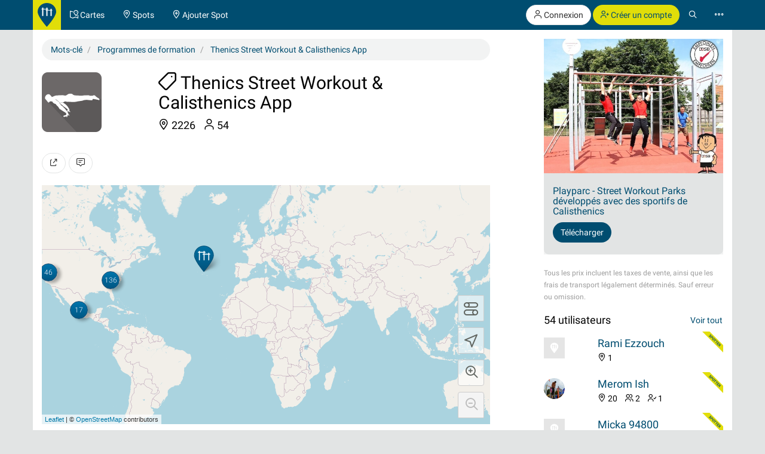

--- FILE ---
content_type: text/html; charset=UTF-8
request_url: https://calisthenics-parks.com/tags/211-fr-thenics-street-workout-calisthenics-app
body_size: 24311
content:
<!doctype html>
<html lang="fr">
<head>
	<meta charset="utf-8">
    <meta name="viewport" content="width=device-width, initial-scale=1, shrink-to-fit=no">
	<meta http-equiv="X-UA-Compatible" content="IE=edge">
    <meta name="csrf-token" content="sj5tOAuzIi2gsN3S7ZiYjoyBeAVFZNTThsGXeJcK">

    <link href="/css/fonts.css?v=3" rel="stylesheet" type="text/css" />
    <link href="/css/bootstrap.min.css?v=h4jd3" rel="stylesheet" type="text/css" />
    <link href="/css/spotic-icons.min.css?v=2" rel="stylesheet" type="text/css" />
    <link href="/css/select2.min.css?v=2" rel="stylesheet" type="text/css" />
    <link href="/css/select2-bootstrap.min.css?v=2" rel="stylesheet" type="text/css" />

    <link rel="shortcut icon" href="/favicon.ico?v=yb32uz" />
    
    <link rel="apple-touch-icon" sizes="76x76" href="/images/launcher-76@1x.png?v=ib82uz">
    <link rel="apple-touch-icon" sizes="120x120" href="/images/launcher-60@2x.png?v=ib82uz">
    <link rel="apple-touch-icon" sizes="152x152" href="/images/launcher-76@2x.png?v=ib82uz">
    <link rel="apple-touch-icon" sizes="167x167" href="/images/launcher-83.5@2x.png?v=ib82uz">
    <link rel="apple-touch-icon" sizes="180x180" href="/images/launcher-60@3x.png?v=ib82uz">
    <link rel="apple-touch-icon" href="/images/launcher-60@3x.png?v=ib82uz">

            <link href="/css/blueimp-gallery.min.css?v=2" rel="stylesheet" type="text/css" />
        <link href="/css/bootstrap-image-gallery.min.css?v=2" rel="stylesheet" type="text/css" />
    
    <style type="text/css">
        .navbar{border:0}.navbar-inverse .navbar-brand{background:hsla(59,92%,46%,1);color:hsla(199, 100%, 22%,1)}.navbar-inverse .btn-primary{background:hsla(59,92%,46%,1);color:hsla(199, 100%, 22%,1)}.navbar-inverse .btn-primary:hover{background:hsla(202,100%,13%,1);color:#e2e4e4}.navbar>.container{padding:0}.navbar-right{margin:0}.navbar>.container .navbar-brand{padding:5px 15px 0 0;margin-left:0}.navbar-form{margin-left:15px;margin-right:15px}.navbar-collapse{border:0}@media(max-width:767px){.navbar-collapse.collapse{display:block!important}.navbar-nav,.navbar-nav>li,.navbar-header{float:left!important}.navbar-right{float:right!important}.navbar-nav{margin:0}.navbar-nav>li>a{padding:15px}.container>.navbar-header,.container>.navbar-collapse{margin:0;padding:0}.navbar>.container .navbar-brand{padding-left:5px}}#top.container,#footer.container{background:#fff}h1.page-title{text-indent:-999em;height:0;margin:0}.label{border-radius:1.6em;font-weight:normal}.label.label-primary{color:#fff}.label.special{background-color:#e2df36}.btn-special{color:#244e71;background-color:#e2df36;border-color:#d4d136}.btn-special:hover{color:#31708f;background-color:#ebe836;border-color:#e2df36}.input-group-addon{color:hsla(253,0%,38%,1)}.panel{-webkit-box-shadow:none;box-shadow:none}textarea{resize:vertical}#top-link.affix-top{position:absolute;bottom:-85px;right:15px}#top-link.affix{position:fixed;bottom:15px;right:15px}.alert.notify{margin-bottom:30px}.alert.alert-push{display:none;position:fixed;top:60px;right:60px;min-width:200px;z-index:999}#sidebar-r-wrapper{width:300px;margin:0 0 0 auto}@media(max-width:991px){#sidebar-r-wrapper{width:auto;margin:15px 0 0 0}}li.list-group-item>.media>.media-left>a{min-width:80px;display:block}.navbar-form{padding:0}.navbar-form .input-group .input-group-btn{width:1%}.navbar-form .form-group,.navbar-form .twitter-typeahead,.navbar-form .twitter-typeahead input{width:100%!important}.navbar-form .twitter-typeahead{display:inline!important;position:static!important}.twitter-typeahead .tt-menu,.twitter-typeahead .tt-dropdown-menu{max-height:400px;overflow-y:auto;background-color:hsla(253,0%,93%,1)}.twitter-typeahead .tt-suggestion,.twitter-typeahead .empty-message{padding:3px 20px;list-style:none}[id^="adgroup-"]>.panel>.panel-body,[id*=" adgroup-"]>.panel>.panel-body{padding:0}ul.list-inline.shrinked{margin-left:0}ul.list-inline.shrinked li{padding:0 2px 5px 0}.expanded{margin-bottom:2px}.label.tags{margin-right:5px;vertical-align:middle}.label.tags a{color:#fff}li.list-group-item{border:0;padding-left:0;padding-right:0}.btn-attachment{height:50px;width:50px;border:0;border-radius:0;display:table-cell;font-size:18px;background:#e5e5e5}.cover-hero{padding:15px 15px 0;margin-top:-15px}.actions{min-width:96px}#attachments{width:150px;height:100px;margin-bottom:20px}.list-group.well>li{background-color:transparent}.actions .btn-toolbar .btn{margin-bottom:5px}.localizationActions.shrinked{margin-top:10px}#guides-wrapper.list-inline li{vertical-align:top;padding-top:5px;padding-bottom:5px}.spinner{display:none}.spinner .spin{-webkit-animation:spin .7s infinite linear;-moz-animation:spin .7s infinite linear;-o-animation:spin .7s infinite linear;animation:spin .7s infinite linear}@-moz-keyframes spin{0%{-moz-transform:rotate(0deg)}100%{-moz-transform:rotate(359deg)}}@-webkit-keyframes spin{0%{-webkit-transform:rotate(0deg)}100%{-webkit-transform:rotate(359deg)}}@-o-keyframes spin{0%{-o-transform:rotate(0deg)}100%{-o-transform:rotate(359deg)}}@keyframes  spin{0%{-webkit-transform:rotate(0deg);transform:rotate(0deg)}100%{-webkit-transform:rotate(359deg);transform:rotate(359deg)}}

        .navbar-form > .input-group > span.twitter-typeahead > input.form-control,
        .input-group.input-group-lg > span.twitter-typeahead > input.form-control {
            border-radius:1.6em;
        }

        .navbar-form > .input-group > span.twitter-typeahead > input.tt-input {
            border-top-right-radius:0!important;
            border-bottom-right-radius:0!important;
        }

        .cover-hero h2 .label {
            text-shadow:none;
        }

        
    </style>

    

        <title> Programmes de formation: Thenics Street Workout  &amp; Calisthenics App - Mot-clé</title>
            <meta name="description" content="Thenics Street Workout  &amp; Calisthenics App - Mot-clé" />
        <meta name="robots" content="index, follow">

            <link rel="image_src" href="https://calisthenics-parks.com/attachments/DPufT63yFae5pJ8ehvJQ5Hr1RUfBwHiqPUY8ZowG_200_square.png" />
    
                        <link rel="canonical" href="https://calisthenics-parks.com/tags/211-fr-thenics-street-workout-calisthenics-app" />
                                <link rel="alternate" hreflang="en" href="https://calisthenics-parks.com/tags/211-en-thenics-calisthenics-street-workout-app" />
                                <link rel="alternate" hreflang="es" href="https://calisthenics-parks.com/tags/211-es-thenics-calisthenics-calistenia-app" />
                                <link rel="alternate" hreflang="ru" href="https://calisthenics-parks.com/tags/211-ru-thenics-calisthenics-app-mobilnoe-prilozhenie-vorkaut" />
                                <link rel="alternate" hreflang="it" href="https://calisthenics-parks.com/tags/211-it-thenics-calisthenics-street-workout-app" />
                                <link rel="alternate" hreflang="pt" href="https://calisthenics-parks.com/tags/211-pt-thenics-calisthenics-street-workout-app" />
                                <link rel="alternate" hreflang="zh" href="https://calisthenics-parks.com/tags/211-zh-thenics-calisthenics-street-workout-app" />
                                <link rel="alternate" hreflang="de" href="https://calisthenics-parks.com/tags/211-de-thenics-calisthenics-street-workout-app" />
            
    
    <meta property="og:title" content="Thenics Street Workout  &amp; Calisthenics App - Mot-clé" />
    <meta property="og:type" content="website" />
    <meta property="og:url" content="https://calisthenics-parks.com/tags/211-fr-thenics-street-workout-calisthenics-app" />
            <meta property="og:image" content="https://calisthenics-parks.com/attachments/DPufT63yFae5pJ8ehvJQ5Hr1RUfBwHiqPUY8ZowG_1000.png" />
                <meta property="og:description" content="Thenics Street Workout  &amp; Calisthenics App - Mot-clé" />
        <meta property="og:locale" content="fr_FR" />

    <link href="/css/leaflet.css?v=4" rel="stylesheet" type="text/css" />
<link href="/css/MarkerCluster.css?v=3" rel="stylesheet" type="text/css" />
<link href="/css/MarkerCluster.Default.css?v=3" rel="stylesheet" type="text/css" />
<style type="text/css">
    .leaflet-control-locate a{font-size:1.4em;color:#444}
    .leaflet-control-locate.active a{color:#244e71}
    /*.leaflet-control-locate.active.following a{color:#31708f}*/

    .leaflet-bar {
        box-shadow: 0 0 0 transparent!important;
        border:none!important;
    }

    .leaflet-bar a,
    .leaflet-bar a:hover {
        height:44px!important;
        width:44px!important;
        font-size:24px;
        color:#616560;
        background-color: rgb(255, 255, 255);
        background-color: rgba(255, 255, 255, 0.6);
        border:1px solid #ccc!important;
        border-radius:4px;
    }

    .leaflet-control-locate a,
    .leaflet-control-tiles a
    {
        padding-top:9px;
    }

    .leaflet-control-zoom-in {
        padding-top:7px;
    }

    .leaflet-control-zoom-out {
        padding-top:7px;
        margin-top:10px;
    }

    .leaflet-bottom.leaflet-left {
        margin-right: 65px;
    }

    .leaflet-top.leaflet-left {
        top: auto;
        bottom: 50px!important;
        left: 50%;
        transform: translate(-50%, 0%);
    }

    .leaflet-control-reload-interior
    {
        background-image: url(images/command.png);
        width: 44px;
        height: 44px;
        background-position: 50% 50%;
        background-repeat: no-repeat;
        display: block;
        padding: 0 3px;
        cursor: auto;
        text-align: center;
        height:44px!important;
        width:160px!important;
        font-size:16px;
        color:#616560;
        background-color: rgb(255, 255, 255);
        background-color: rgba(255, 255, 255, 0.6);
        border:1px solid #ccc!important;
        border-radius:20px;
        line-height:40px
    }

    .leaflet-control-reload-interior:hover
    {
        background-color: #F4F4F4;
    }

    .cp-map-hotb img {
        height:128px
    }

    @media (max-width: 767px) {
        .cp-map-hotb img {
            height:80px
        }
    }
</style>
    
	<!--[if lt IE 9]>
		<script src="/js/html5shiv.min.js?v=2" type="text/javascript"></script>
		<script src="/js/respond.min.js?v=2" type="text/javascript"></script>
	<![endif]-->

            <script async src="//pagead2.googlesyndication.com/pagead/js/adsbygoogle.js"></script>
        <script>
            (adsbygoogle = window.adsbygoogle || []).push({
                google_ad_client: "ca-pub-1618535588865062",
                enable_page_level_ads: true
            });
        </script>
    </head>
<body role="document">
        <nav class="navbar navbar-inverse navbar-fixed-top">
    <div id="nav" class="container">
                    <div class="navbar-header">
                <a href="//calisthenics-parks.com" class="navbar-brand" style="padding:5px 8px 0"><img src="https://calisthenics-parks.com/images/site-logo.svg" style="height:40px" alt="Calisthenics Parks"></a>
            </div>
        
        
        <div class="collapse navbar-collapse" id="navbar-collapsible">
            <ul class="nav navbar-nav">
                <li class=""><a href="https://calisthenics-parks.com/fr/cartes"><span class="st-icon-map-location" aria-hidden="true"></span><span class="hidden-xs"> Cartes</span></a></li>
                <li class=""><a href="https://calisthenics-parks.com/spots"><span class="st-icon-location" aria-hidden="true"></span><span class="hidden-xs"> Spots</span></a></li>
                <li class=""><a href="https://calisthenics-parks.com/spots/create"><span class="st-icon-location-add" aria-hidden="true"></span><span class="hidden-xs"> Ajouter Spot</span></a></li>
            </ul>
            <ul class="nav navbar-nav navbar-right">
               <li>
            <p class="hidden-xs" style="margin:8px 0 0">
                <a href="https://calisthenics-parks.com/login" class="btn btn-default outline" role="button"><span class="st-icon-user" aria-hidden="true"></span> Connexion</a>
                <a href="https://calisthenics-parks.com/register" class="btn btn-primary" role="button"><span class="st-icon-user-add" aria-hidden="true"></span> Créer un compte</a>
            </p>
            <a class="visible-xs" href="#" data-toggle="modal" data-target="#loginOrRegister">
                <span class="st-icon-user" aria-hidden="true"></span>
            </a>
        </li>
        <li><a href="#" class="toggle-search"><span class="st-icon-search"></span></a></li>
<li><a href="#" data-toggle="modal" data-target="#nav-modal" aria-expanded="false"><span class="st-icon-ellipsis"></span></a></li>            </ul>
        </div>
    </div>
    <div id="nav-search" class="container" style="display:none">
    <form method="GET" action="https://calisthenics-parks.com/spots" accept-charset="UTF-8" class="navbar-form" role="search">
    <div class="input-group">
        <input class="form-control typeahead" placeholder="Rechercher des spots" autocomplete="off" name="q" type="search">
        <div class="input-group-btn">
            <button class="btn btn-default darker" type="submit" title="Rechercher"><span class="st-icon-map-search"></span></button>
            <button class="btn btn-default darker toggle-search" type="button" title="Près"><span class="st-icon-cancel"></span></button>
        </div>
    </div>
    </form>
    </div>
</nav>
<div class="modal" id="nav-modal" tabindex="-1" role="dialog" aria-labelledby="nav-modal-label">
    <div class="modal-dialog" role="document">
        <div class="modal-content">
            <div class="modal-header" style="position:relative;border:none;background-color:#e5e5e5">
                <button type="button" class="close" data-dismiss="modal" aria-label="Close" style="position:absolute;right:10px;top:10px;z-index:2"><span class="st-icon-cancel" aria-hidden="true"></span></button>
                                    <div class="text-center">
                        <a href="https://calisthenics-parks.com/login" class="btn btn-default" role="button"><span class="st-icon-user" aria-hidden="true"></span> Connexion</a>
                        <a href="https://calisthenics-parks.com/register" class="btn btn-primary" role="button"><span class="st-icon-user-add" aria-hidden="true"></span> Créer un compte</a>
                    </div>
                            </div>
            <div class="modal-body">
                                
                                    <a href="https://fr.spotic.net" target="_blank" class="btn btn-default btn-lg btn-block btn-special" style="margin-bottom:15px" role="button"><span class="st-icon-star" aria-hidden="true"></span> Explorer d&#039;autres communautés</a>
                
                <a href="https://calisthenics-parks.com/fr/cartes" class="btn btn-primary btn-lg btn-block" style="margin-bottom:15px"><span class="st-icon-map-location" aria-hidden="true"></span> Cartes</a>
                <div class="list-group">
                    <a href="https://calisthenics-parks.com/spots" class="list-group-item"><span class="badge"><span class="st-icon-location" aria-hidden="true"></span> 26660</span><h4 class="list-group-item-heading" style="margin:0"><span class="st-icon-location" aria-hidden="true"></span> Spots</h4></a>
                    <a href="https://calisthenics-parks.com/@" class="list-group-item"><span class="badge"><span class="st-icon-user" aria-hidden="true"></span> 4788</span><h4 class="list-group-item-heading" style="margin:0"><span class="st-icon-user" aria-hidden="true"></span> Utilisateurs</h4></a>
                    <a href="https://calisthenics-parks.com/events" class="list-group-item"><span class="badge"><span class="st-icon-calendar-dates" aria-hidden="true"></span> 672</span><h4 class="list-group-item-heading" style="margin:0"><span class="st-icon-calendar-dates" aria-hidden="true"></span> Événements</h4></a>
                    <a href="https://calisthenics-parks.com/fr/marche" class="list-group-item"><h4 class="list-group-item-heading" style="margin:0"><span class="st-icon-store" aria-hidden="true"></span> Marché</h4></a>
                </div>
                <div class="list-group">
                    <a href="https://calisthenics-parks.com/fr/commences-avec-calisthenics-street-workout" class="list-group-item"><span class="st-icon-play" aria-hidden="true"></span> Commences avec Calisthenics</a>
                    <a href="https://calisthenics-parks.com/fr/construire" class="list-group-item"><span class="st-icon-wrench-pencil" aria-hidden="true"></span> Construction parcs</a>
                    <a href="https://calisthenics-parks.com/fr/widgets/carte" class="list-group-item"><span class="st-icon-map-grid" aria-hidden="true"></span> Intégrer carte</a>
                </div>
                <div class="btn-group btn-group-sm btn-group-justified" role="group" aria-label="">
                    <a href="https://calisthenics-parks.com/services" class="btn btn-default" style="border-bottom-left-radius:0;border-bottom:none"><span class="st-icon-sign-hanging" aria-hidden="true"></span><p style="margin:0">Services</p></a>
                    <a href="https://calisthenics-parks.com/skills" class="btn btn-default" style="border-radius:0;border-left:none;border-bottom:none"><span class="st-icon-graduation-cap" aria-hidden="true"></span><p style="margin:0">Compétences</p></a>
                    <a href="https://calisthenics-parks.com/disciplines" class="btn btn-default" style="border-bottom-right-radius:0;border-left:none;border-bottom:none"><span class="st-icon-chess-knight" aria-hidden="true"></span><p style="margin:0">Disciplines</p></a>
                </div>
                <div class="btn-group btn-group-sm btn-group-justified" role="group" aria-label="">
                    <a href="https://calisthenics-parks.com/countries" class="btn btn-default" style="border-radius:0;border-bottom:none"><span class="st-icon-earth" aria-hidden="true"></span><p style="margin:0">Pays</p></a>
                    <a href="https://calisthenics-parks.com/regions" class="btn btn-default" style="border-radius:0;border-bottom:none;border-left:none"><span class="st-icon-bagel" aria-hidden="true"></span><p style="margin:0">Les régions</p></a>
                    <a href="https://calisthenics-parks.com/cities" class="btn btn-default" style="border-radius:0;border-bottom:none;border-left:none"><span class="st-icon-city" aria-hidden="true"></span><p style="margin:0">Villes</p></a>
                </div>
                <div class="list-group">
                    <a href="https://calisthenics-parks.com/equipments" class="list-group-item" style="border-radius:0"><span class="st-icon-flag" aria-hidden="true"></span> Équipement</a>
                    <a href="https://calisthenics-parks.com/tags" class="list-group-item"><span class="st-icon-tag" aria-hidden="true"></span> Mots-clé</a>
                </div>
                
            </div>
            <div class="model-footer">
                <div class="list-group" style="margin:0;padding:15px;background:#e5e5e5">
                    <a href="https://calisthenics-parks.com/fr/nous" rel="nofollow" class="list-group-item"><span class="st-icon-face" aria-hidden="true"></span> À propos de nous</a>
                    <a href="https://calisthenics-parks.com/fr/commencer" class="list-group-item"><span class="st-icon-signs-alt" aria-hidden="true"></span> Commencer</a>
                    <a href="https://calisthenics-parks.com/fr/spotters" class="list-group-item"><span aria-hidden="true"><img src="https://calisthenics-parks.com/images/badge-contributor-en.svg" style="height:14px" alt="Spotter badge"></span> Nos spotters</a>
                    <a href="https://calisthenics-parks.com/fr/home-of-the-bars" class="list-group-item"><span aria-hidden="true"><img src="https://calisthenics-parks.com/images/cp-hotb.svg" style="height:14px" alt="HOME OF THE BARS"></span> HOME OF THE BARS</a>
                    <a href="https://calisthenics-parks.com/fr/on-the-bars" class="list-group-item"><span aria-hidden="true"><img src="https://calisthenics-parks.com/images/cp-hotb.svg" style="height:14px" alt="Calisthenics Parks's - On the bars"></span> Calisthenics Parks's - On the bars</a>
                    
                </div>
                            </div>
        </div>
    </div>
</div>
    
    
    <div id="top" class="container" role="main" style="padding-top: 65px">
                <div class="alert alert-success alert-push fade in">
    
    <span class="wrapper"></span>
</div>

<div class="alert alert-danger alert-push fade in">
    
    <span class="wrapper"></span>
</div>		            <div class="row">
            <h1 class="page-title">
                Thenics Street Workout  &amp; Calisthenics App
            </h1>
        </div>
        <div class="row">
            <div class="col-md-8" id="content-l-container">
                <div class="tab-content">
                    <ol itemscope="itemscope" itemtype="http://schema.org/BreadcrumbList" class="breadcrumb">
                        <li itemprop="itemListElement" itemscope="itemscope" itemtype="http://schema.org/ListItem">
                            <a href="https://calisthenics-parks.com/tags" title="Mots-clé" itemprop="item"><span itemprop="name">Mots-clé</span></a>
                            <meta itemprop="position" content="1" />
                        </li>
                                                    <li itemprop="itemListElement" itemscope="itemscope" itemtype="http://schema.org/ListItem">
                                <a href="https://calisthenics-parks.com/tags/122-fr-programmes-de-formation" title="Programmes de formation" itemprop="item"><span itemprop="name">Programmes de formation</span></a>
                                <meta itemprop="position" content="2" />
                            </li>
                            <li itemprop="itemListElement" itemscope="itemscope" itemtype="http://schema.org/ListItem">
                                <a href="https://calisthenics-parks.com/tags/211-fr-thenics-street-workout-calisthenics-app" title="Thenics Street Workout  & Calisthenics App" itemprop="item"><span itemprop="name">Thenics Street Workout  & Calisthenics App</span></a>
                                <meta itemprop="position" content="3" />
                            </li>
                                            </ol>
                    <div class="row">
                        <div class="col-md-12 cover-hero">
                            <div class="row">
                                <div class="col-sm-3 col-md-4 col-lg-3">
                                    <section id="attachments">
    <div id="links">
                                    <a href="//calisthenics-parks.com/attachments/DPufT63yFae5pJ8ehvJQ5Hr1RUfBwHiqPUY8ZowG_500.png" data-gallery>
                    <img src="https://calisthenics-parks.com/attachments/DPufT63yFae5pJ8ehvJQ5Hr1RUfBwHiqPUY8ZowG_200_square.png" class="pull-left" style="height:100px" alt="Thenics Street Workout  &amp; Calisthenics App">
                </a>
                            <ul class="list-unstyled" style="margin-bottom:0">
                                                                                                                                        </ul>
    </div>
</section>                                </div>
                                <div class="col-sm-7 col-md-6 col-lg-7">
                                    <section id="well" style="font-size:18px;/*color:#fff;text-shadow:1px 1px 0 #333;*/line-height:1.3;margin-bottom:15px">
                                        <h2 style="margin-top:0"><span class="st-icon-tag" aria-hidden="true"></span> Thenics Street Workout  &amp; Calisthenics App</h2>
                                        <ul class="list-inline">
                                                                                            <li><span class="st-icon-location" aria-hidden="true"></span> 2226</li>
                                                                                                                                        <li><span class="st-icon-user" aria-hidden="true"></span> 54</li>
                                                                                                                                </ul>
                                    </section>
                                </div>
                            </div>
                                                                                </div>
                    </div>
                    <div class="row">
                        <div class="col-md-12">
                            <section id="tagActions" style="margin-bottom:20px;">
                                <div class="btn-toolbar" role="toolbar" style="margin-top:15px">
                                    <button type="button" class="btn btn-default" data-toggle="modal" data-target="#shareModal" title="Partages">
                                        <span class="st-icon-share"></span>
                                    </button>
                                    <a class="btn btn-default" href="https://calisthenics-parks.com/tags/211-fr-thenics-street-workout-calisthenics-app#comments" title="Écrire un commentaire">
                                        <span class="st-icon-chat-conversation-alt"></span>
                                    </a>
                                </div>
                            </section>
                            <div id="map" style="height:400px;margin-bottom:20px"></div>
                            <section id="events">
                                <div id="events-upcoming" class="row">
                                    <div class="col-md-12">
                                        <div class="panel panel-default">
                                            <div class="panel-heading">
                                                <h3 class="panel-title">
                                                    <span class="st-icon-calendar-dates" aria-hidden="true"></span> Évènements à venir
                                                                                                    </h3>
                                            </div>
                                            <div class="panel-body">
                                                <button type="button" data-api="events-upcoming" data-load="auto" data-do="index" data-limit="3" data-index="/tags/211-fr-thenics-street-workout-calisthenics-app/events-upcoming" data-token="sj5tOAuzIi2gsN3S7ZiYjoyBeAVFZNTThsGXeJcK" class="btn btn-default events-upcoming" aria-label="Charger les événements à venir">
                                                    <span class="spinner"><span class="st-icon-rotate spin"></span></span>
                                                    <span class="spinner-hide"><span class="st-icon-cloud-download"></span></span> Charger les événements à venir
                                                </button>
                                                <ul id="events-upcoming-wrapper" class="list-group">

                                                </ul>
                                            </div>
                                        </div>
                                    </div>
                                </div>
                                                            </section>
                            <section id="spots-list">
    <div class="text-muted" style="padding-top:20px">
        1-50 de 2180 spots
    </div>
    <ul class="list-group">
                    <li class="list-group-item">
        <div class="media">
            <div class="media-left">
                                    <a href="https://calisthenics-parks.com/spots/6643-fr-curitiba-gym-en-plein-air-praca-osorio"><img src="https://calisthenics-parks.com/attachments/0EXmusxdpD4UiDJXapPuH1Jv1Td0ECaigjKDMqsn_100_square.jpg" style="max-width:80px" class="img-responsive media-object" alt="Curitiba - Gym en plein air - Praça Osório"></a>
                            </div>
            <div class="media-body">
                
                <h4 class="media-heading"><a href="https://calisthenics-parks.com/spots/6643-fr-curitiba-gym-en-plein-air-praca-osorio">Curitiba - Gym en plein air - Pra&ccedil;a Os&oacute;rio</a></h4>
                <ul class="list-inline shrinked" style="margin-bottom:5px">
                    <li><span class="text-nowrap ">
                                                    <span class="st-icon-favorite" aria-hidden="true"></span>
                                                    <span class="st-icon-favorite" aria-hidden="true"></span>
                                                    <span class="st-icon-favorite" aria-hidden="true"></span>
                                            </span></li>
                                                            <li><span style="margin-left:10px">
                                                                                                                    </span></li>
                </ul>
                <ul class="list-inline localizationActions shrinked">
                                        <li><a href="https://calisthenics-parks.com/countries/br-fr-bresil" class="btn btn-default btn-xs"><span class="st-icon-earth" aria-hidden="true"></span> Brésil</a></li>
                                                                                            <li><a href="https://calisthenics-parks.com/regions/50-fr-amerique-du-sud" class="btn btn-default btn-xs"><span class="st-icon-bagel" aria-hidden="true"></span> Amérique du Sud</a></li>
                                                                                        <li><a href="https://calisthenics-parks.com/cities/2643-fr-curitiba" class="btn btn-default btn-xs"><span class="st-icon-city" aria-hidden="true"></span> Curitiba</a></li>
                                    </ul>
            </div>
            <div class="media-right media-middle text-right spotActions">
                
                                            <button type="button" class="btn btn-default expanded" data-toggle="modal" data-target="#loginOrRegister" title="J‘aime">
                            <span class="st-icon-heart"></span>
                        </button>
                                        
                    <a class="btn btn-default expanded" href="https://calisthenics-parks.com/spots/6643-fr-curitiba-gym-en-plein-air-praca-osorio#comments" title="Écrire un commentaire">
                        <span class="st-icon-chat-conversation-alt" aria-hidden="true"></span>
                    </a>
                    
                    
                
            </div>
        </div>
    </li>
                    <li class="list-group-item">
        <div class="media">
            <div class="media-left">
                                    <a href="https://calisthenics-parks.com/spots/6641-fr-sautron-parc-street-workout-association-sportive-sautronnaise"><img src="https://calisthenics-parks.com/attachments/q3BXspBUXXkLodATBsbXFuYW5bXtlrikydEJgwze_100_square.jpg" style="max-width:80px" class="img-responsive media-object" alt="Sautron - Parc Street Workout - Association Sportive Sautronnaise"></a>
                            </div>
            <div class="media-body">
                
                <h4 class="media-heading"><a href="https://calisthenics-parks.com/spots/6641-fr-sautron-parc-street-workout-association-sportive-sautronnaise">Sautron - Parc Street Workout - Association Sportive Sautronnaise</a></h4>
                <ul class="list-inline shrinked" style="margin-bottom:5px">
                    <li><span class="text-nowrap ">
                                                    <span class="st-icon-favorite" aria-hidden="true"></span>
                                                    <span class="st-icon-favorite" aria-hidden="true"></span>
                                                    <span class="st-icon-favorite" aria-hidden="true"></span>
                                            </span></li>
                                                            <li><span style="margin-left:10px">
                                                                                                                    </span></li>
                </ul>
                <ul class="list-inline localizationActions shrinked">
                                        <li><a href="https://calisthenics-parks.com/countries/fr-fr-france" class="btn btn-default btn-xs"><span class="st-icon-earth" aria-hidden="true"></span> France</a></li>
                                                                                            <li><a href="https://calisthenics-parks.com/regions/52-fr-europe" class="btn btn-default btn-xs"><span class="st-icon-bagel" aria-hidden="true"></span> Europe</a></li>
                                                    <li><a href="https://calisthenics-parks.com/regions/152-fr-pays-de-la-loire" class="btn btn-default btn-xs"><span class="st-icon-bagel" aria-hidden="true"></span> Pays-de-la-Loire</a></li>
                                                                                        <li><a href="https://calisthenics-parks.com/cities/4173-fr-sautron" class="btn btn-default btn-xs"><span class="st-icon-city" aria-hidden="true"></span> Sautron</a></li>
                                    </ul>
            </div>
            <div class="media-right media-middle text-right spotActions">
                
                                            <button type="button" class="btn btn-default expanded" data-toggle="modal" data-target="#loginOrRegister" title="J‘aime">
                            <span class="st-icon-heart"></span>
                        </button>
                                        
                    <a class="btn btn-default expanded" href="https://calisthenics-parks.com/spots/6641-fr-sautron-parc-street-workout-association-sportive-sautronnaise#comments" title="Écrire un commentaire">
                        <span class="st-icon-chat-conversation-alt" aria-hidden="true"></span>
                    </a>
                    
                    
                
            </div>
        </div>
    </li>
                    <li class="list-group-item">
        <div class="media">
            <div class="media-left">
                                    <a href="https://calisthenics-parks.com/spots/6630-fr-sile-gym-en-plein-air-sile-iskele"><img src="https://calisthenics-parks.com/attachments/kY6xzZoBcSBXnuIBQ2DiyGdjSnnQjn2w4672ZkOd_100_square.jpeg" style="max-width:80px" class="img-responsive media-object" alt="Şile - Gym en plein air - Şile İskele"></a>
                            </div>
            <div class="media-body">
                
                <h4 class="media-heading"><a href="https://calisthenics-parks.com/spots/6630-fr-sile-gym-en-plein-air-sile-iskele">Şile - Gym en plein air - Şile İskele</a></h4>
                <ul class="list-inline shrinked" style="margin-bottom:5px">
                    <li><span class="text-nowrap ">
                                                    <span class="st-icon-favorite" aria-hidden="true"></span>
                                                    <span class="st-icon-favorite" aria-hidden="true"></span>
                                                    <span class="st-icon-favorite" aria-hidden="true"></span>
                                            </span></li>
                                                            <li><span style="margin-left:10px">
                                                                                                                    </span></li>
                </ul>
                <ul class="list-inline localizationActions shrinked">
                                        <li><a href="https://calisthenics-parks.com/countries/tr-fr-turquie" class="btn btn-default btn-xs"><span class="st-icon-earth" aria-hidden="true"></span> Turquie</a></li>
                                                                                            <li><a href="https://calisthenics-parks.com/regions/53-fr-asie" class="btn btn-default btn-xs"><span class="st-icon-bagel" aria-hidden="true"></span> Asie</a></li>
                                                                                        <li><a href="https://calisthenics-parks.com/cities/4170-fr-sile" class="btn btn-default btn-xs"><span class="st-icon-city" aria-hidden="true"></span> Şile</a></li>
                                    </ul>
            </div>
            <div class="media-right media-middle text-right spotActions">
                
                                            <button type="button" class="btn btn-default expanded" data-toggle="modal" data-target="#loginOrRegister" title="J‘aime">
                            <span class="st-icon-heart"></span>
                        </button>
                                        
                    <a class="btn btn-default expanded" href="https://calisthenics-parks.com/spots/6630-fr-sile-gym-en-plein-air-sile-iskele#comments" title="Écrire un commentaire">
                        <span class="st-icon-chat-conversation-alt" aria-hidden="true"></span>
                    </a>
                    
                    
                
            </div>
        </div>
    </li>
                    <li class="list-group-item">
        <div class="media">
            <div class="media-left">
                                    <a href="https://calisthenics-parks.com/spots/6631-fr-es-mercadal-parc-street-workout-iles-baleares"><img src="https://calisthenics-parks.com/attachments/WpEbEHmBb1wPKIzoJfPwmUx77KCWDq2jTSjPIKds_100_square.png" style="max-width:80px" class="img-responsive media-object" alt="Es Mercadal - Parc Street Workout - Îles Baléares"></a>
                            </div>
            <div class="media-body">
                
                <h4 class="media-heading"><a href="https://calisthenics-parks.com/spots/6631-fr-es-mercadal-parc-street-workout-iles-baleares">Es Mercadal - Parc Street Workout - &Icirc;les Bal&eacute;ares</a></h4>
                <ul class="list-inline shrinked" style="margin-bottom:5px">
                    <li><span class="text-nowrap ">
                                                    <span class="st-icon-favorite" aria-hidden="true"></span>
                                                    <span class="st-icon-favorite" aria-hidden="true"></span>
                                                    <span class="st-icon-favorite" aria-hidden="true"></span>
                                            </span></li>
                                                            <li><span style="margin-left:10px">
                                                                                                                    </span></li>
                </ul>
                <ul class="list-inline localizationActions shrinked">
                                        <li><a href="https://calisthenics-parks.com/countries/es-fr-espagne" class="btn btn-default btn-xs"><span class="st-icon-earth" aria-hidden="true"></span> Espagne</a></li>
                                                                                            <li><a href="https://calisthenics-parks.com/regions/14-fr-iles-baleares" class="btn btn-default btn-xs"><span class="st-icon-bagel" aria-hidden="true"></span> Îles Baléares</a></li>
                                                    <li><a href="https://calisthenics-parks.com/regions/52-fr-europe" class="btn btn-default btn-xs"><span class="st-icon-bagel" aria-hidden="true"></span> Europe</a></li>
                                                    <li><a href="https://calisthenics-parks.com/regions/297-fr-minorque" class="btn btn-default btn-xs"><span class="st-icon-bagel" aria-hidden="true"></span> Minorque</a></li>
                                                                                        <li><a href="https://calisthenics-parks.com/cities/3169-fr-es-mercadal" class="btn btn-default btn-xs"><span class="st-icon-city" aria-hidden="true"></span> Es Mercadal</a></li>
                                    </ul>
            </div>
            <div class="media-right media-middle text-right spotActions">
                
                                            <button type="button" class="btn btn-default expanded" data-toggle="modal" data-target="#loginOrRegister" title="J‘aime">
                            <span class="st-icon-heart"></span>
                        </button>
                                        
                    <a class="btn btn-default expanded" href="https://calisthenics-parks.com/spots/6631-fr-es-mercadal-parc-street-workout-iles-baleares#comments" title="Écrire un commentaire">
                        <span class="st-icon-chat-conversation-alt" aria-hidden="true"></span>
                    </a>
                    
                    
                
            </div>
        </div>
    </li>
                    <li class="list-group-item">
        <div class="media">
            <div class="media-left">
                                    <a href="https://calisthenics-parks.com/spots/7056-fr-riga-parc-street-workout-highschool-nr-21"><img src="https://calisthenics-parks.com/attachments/Fmb1gga7l7fJF3wKfn1CSLFa6zI52VYoTyBT3mBT_100_square.jpg" style="max-width:80px" class="img-responsive media-object" alt="Riga - Parc Street Workout - Highschool Nr. 21"></a>
                            </div>
            <div class="media-body">
                
                <h4 class="media-heading"><a href="https://calisthenics-parks.com/spots/7056-fr-riga-parc-street-workout-highschool-nr-21">Riga - Parc Street Workout - Highschool Nr. 21</a></h4>
                <ul class="list-inline shrinked" style="margin-bottom:5px">
                    <li><span class="text-nowrap ">
                                                    <span class="st-icon-favorite" aria-hidden="true"></span>
                                                    <span class="st-icon-favorite" aria-hidden="true"></span>
                                                    <span class="st-icon-favorite" aria-hidden="true"></span>
                                                    <span class="st-icon-favorite" aria-hidden="true"></span>
                                            </span></li>
                                                            <li><span style="margin-left:10px">
                                                                                                                    </span></li>
                </ul>
                <ul class="list-inline localizationActions shrinked">
                                        <li><a href="https://calisthenics-parks.com/countries/lv-fr-lettonie" class="btn btn-default btn-xs"><span class="st-icon-earth" aria-hidden="true"></span> Lettonie</a></li>
                                                                                            <li><a href="https://calisthenics-parks.com/regions/52-fr-europe" class="btn btn-default btn-xs"><span class="st-icon-bagel" aria-hidden="true"></span> Europe</a></li>
                                                                                        <li><a href="https://calisthenics-parks.com/cities/9669-fr-riga-lettonie" class="btn btn-default btn-xs"><span class="st-icon-city" aria-hidden="true"></span> Riga</a></li>
                                    </ul>
            </div>
            <div class="media-right media-middle text-right spotActions">
                
                                            <button type="button" class="btn btn-default expanded" data-toggle="modal" data-target="#loginOrRegister" title="J‘aime">
                            <span class="st-icon-heart"></span>
                        </button>
                                        
                    <a class="btn btn-default expanded" href="https://calisthenics-parks.com/spots/7056-fr-riga-parc-street-workout-highschool-nr-21#comments" title="Écrire un commentaire">
                        <span class="st-icon-chat-conversation-alt" aria-hidden="true"></span>
                    </a>
                    
                    
                
            </div>
        </div>
    </li>
                    <li class="list-group-item">
        <div class="media">
            <div class="media-left">
                                    <a href="https://calisthenics-parks.com/spots/6890-fr-riga-gym-en-plein-air-centrs"><img src="https://calisthenics-parks.com/attachments/L2mcTNxKApIdUGADWEDBwcGRelJ3jBXDgWYcB6a5_100_square.jpg" style="max-width:80px" class="img-responsive media-object" alt="Riga - Gym en plein air - Centrs"></a>
                            </div>
            <div class="media-body">
                
                <h4 class="media-heading"><a href="https://calisthenics-parks.com/spots/6890-fr-riga-gym-en-plein-air-centrs">Riga - Gym en plein air - Centrs</a></h4>
                <ul class="list-inline shrinked" style="margin-bottom:5px">
                    <li><span class="text-nowrap ">
                                                    <span class="st-icon-favorite" aria-hidden="true"></span>
                                                    <span class="st-icon-favorite" aria-hidden="true"></span>
                                                    <span class="st-icon-favorite" aria-hidden="true"></span>
                                            </span></li>
                                                            <li><span style="margin-left:10px">
                                                                                                                    </span></li>
                </ul>
                <ul class="list-inline localizationActions shrinked">
                                        <li><a href="https://calisthenics-parks.com/countries/lv-fr-lettonie" class="btn btn-default btn-xs"><span class="st-icon-earth" aria-hidden="true"></span> Lettonie</a></li>
                                                                                            <li><a href="https://calisthenics-parks.com/regions/52-fr-europe" class="btn btn-default btn-xs"><span class="st-icon-bagel" aria-hidden="true"></span> Europe</a></li>
                                                                                        <li><a href="https://calisthenics-parks.com/cities/9669-fr-riga-lettonie" class="btn btn-default btn-xs"><span class="st-icon-city" aria-hidden="true"></span> Riga</a></li>
                                    </ul>
            </div>
            <div class="media-right media-middle text-right spotActions">
                
                                            <button type="button" class="btn btn-default expanded" data-toggle="modal" data-target="#loginOrRegister" title="J‘aime">
                            <span class="st-icon-heart"></span>
                        </button>
                                        
                    <a class="btn btn-default expanded" href="https://calisthenics-parks.com/spots/6890-fr-riga-gym-en-plein-air-centrs#comments" title="Écrire un commentaire">
                        <span class="st-icon-chat-conversation-alt" aria-hidden="true"></span>
                    </a>
                    
                    
                
            </div>
        </div>
    </li>
                    <li class="list-group-item">
        <div class="media">
            <div class="media-left">
                                    <a href="https://calisthenics-parks.com/spots/6628-fr-issy-les-moulineaux-parc-street-workout-parc-de-lile-saint-germain"><img src="https://calisthenics-parks.com/attachments/VyX5Yg0MGTipdBV5kum0R0C1ghPYpWHJS9I5WZkq_100_square.jpeg" style="max-width:80px" class="img-responsive media-object" alt="Issy-les-Moulineaux - Parc Street Workout - Parc de l&#039;île Saint-Germain"></a>
                            </div>
            <div class="media-body">
                
                <h4 class="media-heading"><a href="https://calisthenics-parks.com/spots/6628-fr-issy-les-moulineaux-parc-street-workout-parc-de-lile-saint-germain">Issy-les-Moulineaux - Parc Street Workout - Parc de l&#039;&icirc;le Saint-Germain</a></h4>
                <ul class="list-inline shrinked" style="margin-bottom:5px">
                    <li><span class="text-nowrap ">
                                                    <span class="st-icon-favorite" aria-hidden="true"></span>
                                            </span></li>
                                                            <li><span style="margin-left:10px">
                                                                                                                    </span></li>
                </ul>
                <ul class="list-inline localizationActions shrinked">
                                        <li><a href="https://calisthenics-parks.com/countries/fr-fr-france" class="btn btn-default btn-xs"><span class="st-icon-earth" aria-hidden="true"></span> France</a></li>
                                                                                            <li><a href="https://calisthenics-parks.com/regions/52-fr-europe" class="btn btn-default btn-xs"><span class="st-icon-bagel" aria-hidden="true"></span> Europe</a></li>
                                                    <li><a href="https://calisthenics-parks.com/regions/105-fr-ile-de-france" class="btn btn-default btn-xs"><span class="st-icon-bagel" aria-hidden="true"></span> Île-de-France</a></li>
                                                                                        <li><a href="https://calisthenics-parks.com/cities/4164-fr-issy-les-moulineaux" class="btn btn-default btn-xs"><span class="st-icon-city" aria-hidden="true"></span> Issy-les-Moulineaux</a></li>
                                    </ul>
            </div>
            <div class="media-right media-middle text-right spotActions">
                
                                            <button type="button" class="btn btn-default expanded" data-toggle="modal" data-target="#loginOrRegister" title="J‘aime">
                            <span class="st-icon-heart"></span>
                        </button>
                                        
                    <a class="btn btn-default expanded" href="https://calisthenics-parks.com/spots/6628-fr-issy-les-moulineaux-parc-street-workout-parc-de-lile-saint-germain#comments" title="Écrire un commentaire">
                        <span class="st-icon-chat-conversation-alt" aria-hidden="true"></span>
                    </a>
                    
                    
                
            </div>
        </div>
    </li>
                    <li class="list-group-item">
        <div class="media">
            <div class="media-left">
                                    <a href="https://calisthenics-parks.com/spots/6617-fr-chula-vista-gym-en-plein-air-sunridge-park"><img src="https://calisthenics-parks.com/attachments/6rHUje95q5JIE0OtzsV2wypxPF8FfbrP9q30PFqQ_100_square.jpeg" style="max-width:80px" class="img-responsive media-object" alt="Chula Vista - Gym en plein air - Sunridge Park"></a>
                            </div>
            <div class="media-body">
                
                <h4 class="media-heading"><a href="https://calisthenics-parks.com/spots/6617-fr-chula-vista-gym-en-plein-air-sunridge-park">Chula Vista - Gym en plein air - Sunridge Park</a></h4>
                <ul class="list-inline shrinked" style="margin-bottom:5px">
                    <li><span class="text-nowrap ">
                                                    <span class="st-icon-favorite" aria-hidden="true"></span>
                                                    <span class="st-icon-favorite" aria-hidden="true"></span>
                                                    <span class="st-icon-favorite" aria-hidden="true"></span>
                                            </span></li>
                                                            <li><span style="margin-left:10px">
                                                                                                                    </span></li>
                </ul>
                <ul class="list-inline localizationActions shrinked">
                                        <li><a href="https://calisthenics-parks.com/countries/us-fr-etats-unis" class="btn btn-default btn-xs"><span class="st-icon-earth" aria-hidden="true"></span> États-Unis</a></li>
                                                                                            <li><a href="https://calisthenics-parks.com/regions/7-fr-californie-ca" class="btn btn-default btn-xs"><span class="st-icon-bagel" aria-hidden="true"></span> Californie (CA)</a></li>
                                                    <li><a href="https://calisthenics-parks.com/regions/49-fr-amerique-du-nord" class="btn btn-default btn-xs"><span class="st-icon-bagel" aria-hidden="true"></span> Amérique du Nord</a></li>
                                                                                        <li><a href="https://calisthenics-parks.com/cities/482-fr-chula-vista" class="btn btn-default btn-xs"><span class="st-icon-city" aria-hidden="true"></span> Chula Vista</a></li>
                                    </ul>
            </div>
            <div class="media-right media-middle text-right spotActions">
                
                                            <button type="button" class="btn btn-default expanded" data-toggle="modal" data-target="#loginOrRegister" title="J‘aime">
                            <span class="st-icon-heart"></span>
                        </button>
                                        
                    <a class="btn btn-default expanded" href="https://calisthenics-parks.com/spots/6617-fr-chula-vista-gym-en-plein-air-sunridge-park#comments" title="Écrire un commentaire">
                        <span class="st-icon-chat-conversation-alt" aria-hidden="true"></span>
                    </a>
                    
                    
                
            </div>
        </div>
    </li>
                    <li class="list-group-item">
        <div class="media">
            <div class="media-left">
                                    <a href="https://calisthenics-parks.com/spots/6616-fr-lodeve-parc-street-workout-campeyroux"><img src="https://calisthenics-parks.com/attachments/4p7x5X3Ns0D5g7uzSWBU1MoYmBzQcu4IIkxRrkNa_100_square.jpg" style="max-width:80px" class="img-responsive media-object" alt="Lodève – Spot de Street Workout à Campeyroux"></a>
                            </div>
            <div class="media-body">
                
                <h4 class="media-heading"><a href="https://calisthenics-parks.com/spots/6616-fr-lodeve-parc-street-workout-campeyroux">Lod&egrave;ve &ndash; Spot de Street Workout &agrave; Campeyroux</a></h4>
                <ul class="list-inline shrinked" style="margin-bottom:5px">
                    <li><span class="text-nowrap ">
                                                    <span class="st-icon-favorite" aria-hidden="true"></span>
                                                    <span class="st-icon-favorite" aria-hidden="true"></span>
                                                    <span class="st-icon-favorite" aria-hidden="true"></span>
                                                    <span class="st-icon-favorite" aria-hidden="true"></span>
                                            </span></li>
                                                            <li><span style="margin-left:10px">
                                                                                                                    </span></li>
                </ul>
                <ul class="list-inline localizationActions shrinked">
                                        <li><a href="https://calisthenics-parks.com/countries/fr-fr-france" class="btn btn-default btn-xs"><span class="st-icon-earth" aria-hidden="true"></span> France</a></li>
                                                                                            <li><a href="https://calisthenics-parks.com/regions/52-fr-europe" class="btn btn-default btn-xs"><span class="st-icon-bagel" aria-hidden="true"></span> Europe</a></li>
                                                    <li><a href="https://calisthenics-parks.com/regions/154-fr-occitanie" class="btn btn-default btn-xs"><span class="st-icon-bagel" aria-hidden="true"></span> Occitanie</a></li>
                                                                                        <li><a href="https://calisthenics-parks.com/cities/12900-fr-lodeve-herault-france" class="btn btn-default btn-xs"><span class="st-icon-city" aria-hidden="true"></span> Lodève</a></li>
                                    </ul>
            </div>
            <div class="media-right media-middle text-right spotActions">
                
                                            <button type="button" class="btn btn-default expanded" data-toggle="modal" data-target="#loginOrRegister" title="J‘aime">
                            <span class="st-icon-heart"></span>
                        </button>
                                        
                    <a class="btn btn-default expanded" href="https://calisthenics-parks.com/spots/6616-fr-lodeve-parc-street-workout-campeyroux#comments" title="Écrire un commentaire">
                        <span class="st-icon-chat-conversation-alt" aria-hidden="true"></span>
                    </a>
                    
                    
                
            </div>
        </div>
    </li>
                    <li class="list-group-item">
        <div class="media">
            <div class="media-left">
                                    <a href="https://calisthenics-parks.com/spots/6621-fr-torrent-parc-street-workout-reina-sofia"><img src="https://calisthenics-parks.com/attachments/IaqVQi78JtXUdrqpD8T20H5AYWnj9JjjdhIGkD7D_100_square.png" style="max-width:80px" class="img-responsive media-object" alt="Torrent - Parc Street Workout - Reina Sofia"></a>
                            </div>
            <div class="media-body">
                
                <h4 class="media-heading"><a href="https://calisthenics-parks.com/spots/6621-fr-torrent-parc-street-workout-reina-sofia">Torrent - Parc Street Workout - Reina Sofia</a></h4>
                <ul class="list-inline shrinked" style="margin-bottom:5px">
                    <li><span class="text-nowrap ">
                                                    <span class="st-icon-favorite" aria-hidden="true"></span>
                                                    <span class="st-icon-favorite" aria-hidden="true"></span>
                                                    <span class="st-icon-favorite" aria-hidden="true"></span>
                                                    <span class="st-icon-favorite" aria-hidden="true"></span>
                                            </span></li>
                                                            <li><span style="margin-left:10px">
                                                                                                                    </span></li>
                </ul>
                <ul class="list-inline localizationActions shrinked">
                                        <li><a href="https://calisthenics-parks.com/countries/es-fr-espagne" class="btn btn-default btn-xs"><span class="st-icon-earth" aria-hidden="true"></span> Espagne</a></li>
                                                                                            <li><a href="https://calisthenics-parks.com/regions/52-fr-europe" class="btn btn-default btn-xs"><span class="st-icon-bagel" aria-hidden="true"></span> Europe</a></li>
                                                    <li><a href="https://calisthenics-parks.com/regions/164-fr-communaute-valencienne" class="btn btn-default btn-xs"><span class="st-icon-bagel" aria-hidden="true"></span> Communauté Valencienne</a></li>
                                                                                        <li><a href="https://calisthenics-parks.com/cities/4161-fr-torrent" class="btn btn-default btn-xs"><span class="st-icon-city" aria-hidden="true"></span> Torrent</a></li>
                                    </ul>
            </div>
            <div class="media-right media-middle text-right spotActions">
                
                                            <button type="button" class="btn btn-default expanded" data-toggle="modal" data-target="#loginOrRegister" title="J‘aime">
                            <span class="st-icon-heart"></span>
                        </button>
                                        
                    <a class="btn btn-default expanded" href="https://calisthenics-parks.com/spots/6621-fr-torrent-parc-street-workout-reina-sofia#comments" title="Écrire un commentaire">
                        <span class="st-icon-chat-conversation-alt" aria-hidden="true"></span>
                    </a>
                    
                    
                
            </div>
        </div>
    </li>
                    <li class="list-group-item">
        <div class="media">
            <div class="media-left">
                                    <a href="https://calisthenics-parks.com/spots/5131-fr-sarrebruck-parc-street-workout-universitat-des-saarlandes"><img src="https://calisthenics-parks.com/attachments/hvB2buNgEbFbosOql3nBcflhVDL3KBkVAOLdcBi6_100_square.jpg" style="max-width:80px" class="img-responsive media-object" alt="Sarrebruck - Parc Street Workout - Universität des Saarlandes"></a>
                            </div>
            <div class="media-body">
                
                <h4 class="media-heading"><a href="https://calisthenics-parks.com/spots/5131-fr-sarrebruck-parc-street-workout-universitat-des-saarlandes">Sarrebruck - Parc Street Workout - Universit&auml;t des Saarlandes</a></h4>
                <ul class="list-inline shrinked" style="margin-bottom:5px">
                    <li><span class="text-nowrap ">
                                                    <span class="st-icon-favorite" aria-hidden="true"></span>
                                                    <span class="st-icon-favorite" aria-hidden="true"></span>
                                                    <span class="st-icon-favorite" aria-hidden="true"></span>
                                                    <span class="st-icon-favorite" aria-hidden="true"></span>
                                            </span></li>
                                                            <li><span style="margin-left:10px">
                                                                                                                    </span></li>
                </ul>
                <ul class="list-inline localizationActions shrinked">
                                        <li><a href="https://calisthenics-parks.com/countries/de-fr-allemagne" class="btn btn-default btn-xs"><span class="st-icon-earth" aria-hidden="true"></span> Allemagne</a></li>
                                                                                            <li><a href="https://calisthenics-parks.com/regions/52-fr-europe" class="btn btn-default btn-xs"><span class="st-icon-bagel" aria-hidden="true"></span> Europe</a></li>
                                                    <li><a href="https://calisthenics-parks.com/regions/89-fr-sarre-sl" class="btn btn-default btn-xs"><span class="st-icon-bagel" aria-hidden="true"></span> Sarre (SL)</a></li>
                                                                                        <li><a href="https://calisthenics-parks.com/cities/477-fr-sarrebruck" class="btn btn-default btn-xs"><span class="st-icon-city" aria-hidden="true"></span> Sarrebruck</a></li>
                                    </ul>
            </div>
            <div class="media-right media-middle text-right spotActions">
                
                                            <button type="button" class="btn btn-default expanded" data-toggle="modal" data-target="#loginOrRegister" title="J‘aime">
                            <span class="st-icon-heart"></span>
                        </button>
                                        
                    <a class="btn btn-default expanded" href="https://calisthenics-parks.com/spots/5131-fr-sarrebruck-parc-street-workout-universitat-des-saarlandes#comments" title="Écrire un commentaire">
                        <span class="st-icon-chat-conversation-alt" aria-hidden="true"></span>
                    </a>
                    
                    
                
            </div>
        </div>
    </li>
                    <li class="list-group-item">
        <div class="media">
            <div class="media-left">
                                    <a href="https://calisthenics-parks.com/spots/3534-fr-saint-jean-de-luz-parc-musculation-errepira"><img src="https://calisthenics-parks.com/attachments/PCfoa2lRdd8n7tIGt54skxr6HdZndUgVVzO6qzKV_100_square.jpg" style="max-width:80px" class="img-responsive media-object" alt="Saint-Jean-de-Luz - Parc Musculation - Errepira"></a>
                            </div>
            <div class="media-body">
                
                <h4 class="media-heading"><a href="https://calisthenics-parks.com/spots/3534-fr-saint-jean-de-luz-parc-musculation-errepira">Saint-Jean-de-Luz - Parc Musculation - Errepira</a></h4>
                <ul class="list-inline shrinked" style="margin-bottom:5px">
                    <li><span class="text-nowrap ">
                                                    <span class="st-icon-favorite" aria-hidden="true"></span>
                                                    <span class="st-icon-favorite" aria-hidden="true"></span>
                                                    <span class="st-icon-favorite" aria-hidden="true"></span>
                                                    <span class="st-icon-favorite" aria-hidden="true"></span>
                                            </span></li>
                                                            <li><span style="margin-left:10px">
                                                                                                                    </span></li>
                </ul>
                <ul class="list-inline localizationActions shrinked">
                                        <li><a href="https://calisthenics-parks.com/countries/fr-fr-france" class="btn btn-default btn-xs"><span class="st-icon-earth" aria-hidden="true"></span> France</a></li>
                                                                                            <li><a href="https://calisthenics-parks.com/regions/52-fr-europe" class="btn btn-default btn-xs"><span class="st-icon-bagel" aria-hidden="true"></span> Europe</a></li>
                                                    <li><a href="https://calisthenics-parks.com/regions/153-fr-nouvelle-aquitaine" class="btn btn-default btn-xs"><span class="st-icon-bagel" aria-hidden="true"></span> Nouvelle-Aquitaine</a></li>
                                                                                        <li><a href="https://calisthenics-parks.com/cities/2311-fr-saint-jean-de-luz" class="btn btn-default btn-xs"><span class="st-icon-city" aria-hidden="true"></span> Saint-Jean-de-Luz</a></li>
                                    </ul>
            </div>
            <div class="media-right media-middle text-right spotActions">
                
                                            <button type="button" class="btn btn-default expanded" data-toggle="modal" data-target="#loginOrRegister" title="J‘aime">
                            <span class="st-icon-heart"></span>
                        </button>
                                        
                    <a class="btn btn-default expanded" href="https://calisthenics-parks.com/spots/3534-fr-saint-jean-de-luz-parc-musculation-errepira#comments" title="Écrire un commentaire">
                        <span class="st-icon-chat-conversation-alt" aria-hidden="true"></span>
                    </a>
                    
                    
                
            </div>
        </div>
    </li>
                    <li class="list-group-item">
        <div class="media">
            <div class="media-left">
                                    <a href="https://calisthenics-parks.com/spots/7046-fr-prague-praha-2-parc-street-workout-park-folimanka"><img src="https://calisthenics-parks.com/attachments/ye7KHl0uss6c3Qx4627dk2HvYAJuB0UZM9QqLKUw_100_square.jpg" style="max-width:80px" class="img-responsive media-object" alt="Prague (Praha 2) - Parc Street Workout - Park Folimanka"></a>
                            </div>
            <div class="media-body">
                
                <h4 class="media-heading"><a href="https://calisthenics-parks.com/spots/7046-fr-prague-praha-2-parc-street-workout-park-folimanka">Prague (Praha 2) - Parc Street Workout - Park Folimanka</a></h4>
                <ul class="list-inline shrinked" style="margin-bottom:5px">
                    <li><span class="text-nowrap ">
                                                    <span class="st-icon-favorite" aria-hidden="true"></span>
                                                    <span class="st-icon-favorite" aria-hidden="true"></span>
                                                    <span class="st-icon-favorite" aria-hidden="true"></span>
                                                    <span class="st-icon-favorite" aria-hidden="true"></span>
                                            </span></li>
                                                            <li><span style="margin-left:10px">
                                                                                                                    </span></li>
                </ul>
                <ul class="list-inline localizationActions shrinked">
                                        <li><a href="https://calisthenics-parks.com/countries/cz-fr-republique-tcheque" class="btn btn-default btn-xs"><span class="st-icon-earth" aria-hidden="true"></span> République tchèque</a></li>
                                                                                            <li><a href="https://calisthenics-parks.com/regions/52-fr-europe" class="btn btn-default btn-xs"><span class="st-icon-bagel" aria-hidden="true"></span> Europe</a></li>
                                                    <li><a href="https://calisthenics-parks.com/regions/271-fr-prague" class="btn btn-default btn-xs"><span class="st-icon-bagel" aria-hidden="true"></span> Prague</a></li>
                                                                                        <li><a href="https://calisthenics-parks.com/cities/4-fr-prague" class="btn btn-default btn-xs"><span class="st-icon-city" aria-hidden="true"></span> Prague</a></li>
                                    </ul>
            </div>
            <div class="media-right media-middle text-right spotActions">
                
                                            <button type="button" class="btn btn-default expanded" data-toggle="modal" data-target="#loginOrRegister" title="J‘aime">
                            <span class="st-icon-heart"></span>
                        </button>
                                        
                    <a class="btn btn-default expanded" href="https://calisthenics-parks.com/spots/7046-fr-prague-praha-2-parc-street-workout-park-folimanka#comments" title="Écrire un commentaire">
                        <span class="st-icon-chat-conversation-alt" aria-hidden="true"></span>
                    </a>
                    
                    
                
            </div>
        </div>
    </li>
                    <li class="list-group-item">
        <div class="media">
            <div class="media-left">
                                    <a href="https://calisthenics-parks.com/spots/17590-fr-parcours-de-sante-winterthour-vita-parcours-winterthur-eschenberg"><img src="https://calisthenics-parks.com/attachments/lzWs2jn74ckKlXVRIVjz4qm9BhUDxdA36xJaFZ7E_100_square.jpg" style="max-width:80px" class="img-responsive media-object" alt="Parcours de Santé - Winterthour - Vita Parcours Winterthur-Eschenberg"></a>
                            </div>
            <div class="media-body">
                
                <h4 class="media-heading"><a href="https://calisthenics-parks.com/spots/17590-fr-parcours-de-sante-winterthour-vita-parcours-winterthur-eschenberg">Parcours de Sant&eacute; - Winterthour - Vita Parcours Winterthur-Eschenberg</a></h4>
                <ul class="list-inline shrinked" style="margin-bottom:5px">
                    <li><span class="text-nowrap ">
                                                    <span class="st-icon-favorite" aria-hidden="true"></span>
                                                    <span class="st-icon-favorite" aria-hidden="true"></span>
                                                    <span class="st-icon-favorite" aria-hidden="true"></span>
                                            </span></li>
                                                            <li><span style="margin-left:10px">
                                                                                                                    </span></li>
                </ul>
                <ul class="list-inline localizationActions shrinked">
                                        <li><a href="https://calisthenics-parks.com/countries/ch-fr-suisse" class="btn btn-default btn-xs"><span class="st-icon-earth" aria-hidden="true"></span> Suisse</a></li>
                                                                                            <li><a href="https://calisthenics-parks.com/regions/52-fr-europe" class="btn btn-default btn-xs"><span class="st-icon-bagel" aria-hidden="true"></span> Europe</a></li>
                                                    <li><a href="https://calisthenics-parks.com/regions/146-fr-zurich" class="btn btn-default btn-xs"><span class="st-icon-bagel" aria-hidden="true"></span> Zurich</a></li>
                                                                                        <li><a href="https://calisthenics-parks.com/cities/690-fr-winterthur" class="btn btn-default btn-xs"><span class="st-icon-city" aria-hidden="true"></span> Winterthour</a></li>
                                    </ul>
            </div>
            <div class="media-right media-middle text-right spotActions">
                
                                            <button type="button" class="btn btn-default expanded" data-toggle="modal" data-target="#loginOrRegister" title="J‘aime">
                            <span class="st-icon-heart"></span>
                        </button>
                                        
                    <a class="btn btn-default expanded" href="https://calisthenics-parks.com/spots/17590-fr-parcours-de-sante-winterthour-vita-parcours-winterthur-eschenberg#comments" title="Écrire un commentaire">
                        <span class="st-icon-chat-conversation-alt" aria-hidden="true"></span>
                    </a>
                    
                    
                
            </div>
        </div>
    </li>
                    <li class="list-group-item">
        <div class="media">
            <div class="media-left">
                                    <a href="https://calisthenics-parks.com/spots/6624-fr-ramat-gan-calisthenics-station-alex-garden"><img src="https://calisthenics-parks.com/attachments/RSNxBGvTagp9SdDQ9sj7TLjXGhKaJV88NMq5hwt3_100_square.jpg" style="max-width:80px" class="img-responsive media-object" alt="Ramat Gan - Calisthenics Station - Alex Garden"></a>
                            </div>
            <div class="media-body">
                
                <h4 class="media-heading"><a href="https://calisthenics-parks.com/spots/6624-fr-ramat-gan-calisthenics-station-alex-garden">Ramat Gan - Calisthenics Station - Alex Garden</a></h4>
                <ul class="list-inline shrinked" style="margin-bottom:5px">
                    <li><span class="text-nowrap ">
                                                    <span class="st-icon-favorite" aria-hidden="true"></span>
                                                    <span class="st-icon-favorite" aria-hidden="true"></span>
                                                    <span class="st-icon-favorite" aria-hidden="true"></span>
                                            </span></li>
                                                            <li><span style="margin-left:10px">
                                                                                                                    </span></li>
                </ul>
                <ul class="list-inline localizationActions shrinked">
                                        <li><a href="https://calisthenics-parks.com/countries/il-fr-israel" class="btn btn-default btn-xs"><span class="st-icon-earth" aria-hidden="true"></span> Israël</a></li>
                                                                                            <li><a href="https://calisthenics-parks.com/regions/53-fr-asie" class="btn btn-default btn-xs"><span class="st-icon-bagel" aria-hidden="true"></span> Asie</a></li>
                                                                                        <li><a href="https://calisthenics-parks.com/cities/12604-fr-ramat-gan-district-de-tel-aviv-israel" class="btn btn-default btn-xs"><span class="st-icon-city" aria-hidden="true"></span> Ramat Gan</a></li>
                                    </ul>
            </div>
            <div class="media-right media-middle text-right spotActions">
                
                                            <button type="button" class="btn btn-default expanded" data-toggle="modal" data-target="#loginOrRegister" title="J‘aime">
                            <span class="st-icon-heart"></span>
                        </button>
                                        
                    <a class="btn btn-default expanded" href="https://calisthenics-parks.com/spots/6624-fr-ramat-gan-calisthenics-station-alex-garden#comments" title="Écrire un commentaire">
                        <span class="st-icon-chat-conversation-alt" aria-hidden="true"></span>
                    </a>
                    
                    
                
            </div>
        </div>
    </li>
                    <li class="list-group-item">
        <div class="media">
            <div class="media-left">
                                    <a href="https://calisthenics-parks.com/spots/6614-fr-agde-barre-de-traction-en-plein-air-ephebe-museum-and-underwater-archeology"><img src="https://calisthenics-parks.com/attachments/2QwNK62Z6jLQN5bSLGmCWyIosf8CzvU16gaobN9M_100_square.jpg" style="max-width:80px" class="img-responsive media-object" alt="Agde - Barre de traction en plein air - Ephèbe Museum and underwater archeology"></a>
                            </div>
            <div class="media-body">
                
                <h4 class="media-heading"><a href="https://calisthenics-parks.com/spots/6614-fr-agde-barre-de-traction-en-plein-air-ephebe-museum-and-underwater-archeology">Agde - Barre de traction en plein air - Eph&egrave;be Museum and underwater archeology</a></h4>
                <ul class="list-inline shrinked" style="margin-bottom:5px">
                    <li><span class="text-nowrap ">
                                                    <span class="st-icon-favorite" aria-hidden="true"></span>
                                                    <span class="st-icon-favorite" aria-hidden="true"></span>
                                            </span></li>
                                                            <li><span style="margin-left:10px">
                                                                                                                    </span></li>
                </ul>
                <ul class="list-inline localizationActions shrinked">
                                        <li><a href="https://calisthenics-parks.com/countries/fr-fr-france" class="btn btn-default btn-xs"><span class="st-icon-earth" aria-hidden="true"></span> France</a></li>
                                                                                            <li><a href="https://calisthenics-parks.com/regions/52-fr-europe" class="btn btn-default btn-xs"><span class="st-icon-bagel" aria-hidden="true"></span> Europe</a></li>
                                                    <li><a href="https://calisthenics-parks.com/regions/154-fr-occitanie" class="btn btn-default btn-xs"><span class="st-icon-bagel" aria-hidden="true"></span> Occitanie</a></li>
                                                                                        <li><a href="https://calisthenics-parks.com/cities/4155-fr-agde" class="btn btn-default btn-xs"><span class="st-icon-city" aria-hidden="true"></span> Agde</a></li>
                                    </ul>
            </div>
            <div class="media-right media-middle text-right spotActions">
                
                                            <button type="button" class="btn btn-default expanded" data-toggle="modal" data-target="#loginOrRegister" title="J‘aime">
                            <span class="st-icon-heart"></span>
                        </button>
                                        
                    <a class="btn btn-default expanded" href="https://calisthenics-parks.com/spots/6614-fr-agde-barre-de-traction-en-plein-air-ephebe-museum-and-underwater-archeology#comments" title="Écrire un commentaire">
                        <span class="st-icon-chat-conversation-alt" aria-hidden="true"></span>
                    </a>
                    
                    
                
            </div>
        </div>
    </li>
                    <li class="list-group-item">
        <div class="media">
            <div class="media-left">
                                    <a href="https://calisthenics-parks.com/spots/6613-fr-moncalieri-parc-street-workout-centro-commerciale-1"><img src="https://calisthenics-parks.com/attachments/UtYFuhyB7mFclcfdtQYyhAa4xjVjOXPYgulFPoVd_100_square.jpg" style="max-width:80px" class="img-responsive media-object" alt="Moncalieri - Parc Street Workout - CENTRO COMMERCIALE 1"></a>
                            </div>
            <div class="media-body">
                
                <h4 class="media-heading"><a href="https://calisthenics-parks.com/spots/6613-fr-moncalieri-parc-street-workout-centro-commerciale-1">Moncalieri - Parc Street Workout - CENTRO COMMERCIALE 1</a></h4>
                <ul class="list-inline shrinked" style="margin-bottom:5px">
                    <li><span class="text-nowrap ">
                                                    <span class="st-icon-favorite" aria-hidden="true"></span>
                                                    <span class="st-icon-favorite" aria-hidden="true"></span>
                                                    <span class="st-icon-favorite" aria-hidden="true"></span>
                                                    <span class="st-icon-favorite" aria-hidden="true"></span>
                                            </span></li>
                                                            <li><span style="margin-left:10px">
                                                                                                                    </span></li>
                </ul>
                <ul class="list-inline localizationActions shrinked">
                                        <li><a href="https://calisthenics-parks.com/countries/it-fr-italie" class="btn btn-default btn-xs"><span class="st-icon-earth" aria-hidden="true"></span> Italie</a></li>
                                                                                            <li><a href="https://calisthenics-parks.com/regions/52-fr-europe" class="btn btn-default btn-xs"><span class="st-icon-bagel" aria-hidden="true"></span> Europe</a></li>
                                                    <li><a href="https://calisthenics-parks.com/regions/187-fr-piemont" class="btn btn-default btn-xs"><span class="st-icon-bagel" aria-hidden="true"></span> Piémont</a></li>
                                                                                        <li><a href="https://calisthenics-parks.com/cities/4132-fr-moncalieri" class="btn btn-default btn-xs"><span class="st-icon-city" aria-hidden="true"></span> Moncalieri</a></li>
                                    </ul>
            </div>
            <div class="media-right media-middle text-right spotActions">
                
                                            <button type="button" class="btn btn-default expanded" data-toggle="modal" data-target="#loginOrRegister" title="J‘aime">
                            <span class="st-icon-heart"></span>
                        </button>
                                        
                    <a class="btn btn-default expanded" href="https://calisthenics-parks.com/spots/6613-fr-moncalieri-parc-street-workout-centro-commerciale-1#comments" title="Écrire un commentaire">
                        <span class="st-icon-chat-conversation-alt" aria-hidden="true"></span>
                    </a>
                    
                    
                
            </div>
        </div>
    </li>
                    <li class="list-group-item">
        <div class="media">
            <div class="media-left">
                                    <a href="https://calisthenics-parks.com/spots/6611-fr-bratislava-parc-musculation-en-plein-air-ruzinov"><img src="https://calisthenics-parks.com/attachments/IrtkAKqV6MU8fkZVob06fZCuoOcTY5u4mzqc9zEm_100_square.jpg" style="max-width:80px" class="img-responsive media-object" alt="Bratislava - Parc Musculation en plein air - Ružinov"></a>
                            </div>
            <div class="media-body">
                
                <h4 class="media-heading"><a href="https://calisthenics-parks.com/spots/6611-fr-bratislava-parc-musculation-en-plein-air-ruzinov">Bratislava - Parc Musculation en plein air - Ružinov</a></h4>
                <ul class="list-inline shrinked" style="margin-bottom:5px">
                    <li><span class="text-nowrap ">
                                                    <span class="st-icon-favorite" aria-hidden="true"></span>
                                                    <span class="st-icon-favorite" aria-hidden="true"></span>
                                                    <span class="st-icon-favorite" aria-hidden="true"></span>
                                                    <span class="st-icon-favorite" aria-hidden="true"></span>
                                            </span></li>
                                                            <li><span style="margin-left:10px">
                                                                                                                    </span></li>
                </ul>
                <ul class="list-inline localizationActions shrinked">
                                        <li><a href="https://calisthenics-parks.com/countries/sk-fr-slovaquie" class="btn btn-default btn-xs"><span class="st-icon-earth" aria-hidden="true"></span> Slovaquie</a></li>
                                                                                            <li><a href="https://calisthenics-parks.com/regions/36-fr-bratislava" class="btn btn-default btn-xs"><span class="st-icon-bagel" aria-hidden="true"></span> Bratislava</a></li>
                                                    <li><a href="https://calisthenics-parks.com/regions/52-fr-europe" class="btn btn-default btn-xs"><span class="st-icon-bagel" aria-hidden="true"></span> Europe</a></li>
                                                    <li><a href="https://calisthenics-parks.com/regions/279-fr-bratislavsky-krajbratislavsky-kraj" class="btn btn-default btn-xs"><span class="st-icon-bagel" aria-hidden="true"></span> Bratislavský krajBratislavský kraj</a></li>
                                                                                        <li><a href="https://calisthenics-parks.com/cities/2755-fr-bratislava" class="btn btn-default btn-xs"><span class="st-icon-city" aria-hidden="true"></span> Bratislava</a></li>
                                    </ul>
            </div>
            <div class="media-right media-middle text-right spotActions">
                
                                            <button type="button" class="btn btn-default expanded" data-toggle="modal" data-target="#loginOrRegister" title="J‘aime">
                            <span class="st-icon-heart"></span>
                        </button>
                                        
                    <a class="btn btn-default expanded" href="https://calisthenics-parks.com/spots/6611-fr-bratislava-parc-musculation-en-plein-air-ruzinov#comments" title="Écrire un commentaire">
                        <span class="st-icon-chat-conversation-alt" aria-hidden="true"></span>
                    </a>
                    
                    
                
            </div>
        </div>
    </li>
                    <li class="list-group-item">
        <div class="media">
            <div class="media-left">
                                    <a href="https://calisthenics-parks.com/spots/4745-fr-hove-parcours-sportif-wish-park"><img src="https://calisthenics-parks.com/attachments/RsqQKxirZ78rfHAkzHtjiLhKGtbhAGIOL6U2yueK_100_square.jpg" style="max-width:80px" class="img-responsive media-object" alt="Hove - Parcours Sportif - Wish Park"></a>
                            </div>
            <div class="media-body">
                
                <h4 class="media-heading"><a href="https://calisthenics-parks.com/spots/4745-fr-hove-parcours-sportif-wish-park">Hove - Parcours Sportif - Wish Park</a></h4>
                <ul class="list-inline shrinked" style="margin-bottom:5px">
                    <li><span class="text-nowrap ">
                                                    <span class="st-icon-favorite" aria-hidden="true"></span>
                                                    <span class="st-icon-favorite" aria-hidden="true"></span>
                                            </span></li>
                                                            <li><span style="margin-left:10px">
                                                                                                                    </span></li>
                </ul>
                <ul class="list-inline localizationActions shrinked">
                                        <li><a href="https://calisthenics-parks.com/countries/gb-fr-royaume-uni" class="btn btn-default btn-xs"><span class="st-icon-earth" aria-hidden="true"></span> Royaume-Uni</a></li>
                                                                                            <li><a href="https://calisthenics-parks.com/regions/52-fr-europe" class="btn btn-default btn-xs"><span class="st-icon-bagel" aria-hidden="true"></span> Europe</a></li>
                                                    <li><a href="https://calisthenics-parks.com/regions/106-fr-angleterre" class="btn btn-default btn-xs"><span class="st-icon-bagel" aria-hidden="true"></span> Angleterre</a></li>
                                                                                        <li><a href="https://calisthenics-parks.com/cities/244-fr-hove" class="btn btn-default btn-xs"><span class="st-icon-city" aria-hidden="true"></span> Hove</a></li>
                                    </ul>
            </div>
            <div class="media-right media-middle text-right spotActions">
                
                                            <button type="button" class="btn btn-default expanded" data-toggle="modal" data-target="#loginOrRegister" title="J‘aime">
                            <span class="st-icon-heart"></span>
                        </button>
                                        
                    <a class="btn btn-default expanded" href="https://calisthenics-parks.com/spots/4745-fr-hove-parcours-sportif-wish-park#comments" title="Écrire un commentaire">
                        <span class="st-icon-chat-conversation-alt" aria-hidden="true"></span>
                    </a>
                    
                    
                
            </div>
        </div>
    </li>
                    <li class="list-group-item">
        <div class="media">
            <div class="media-left">
                                    <a href="https://calisthenics-parks.com/spots/3524-fr-hove-gym-en-plein-air-hove-lagoon"><img src="https://calisthenics-parks.com/attachments/prvlIGNqECxkWqvAsPARz0hdHoTPVbkYUcWCmNt4_100_square.jpg" style="max-width:80px" class="img-responsive media-object" alt="Hove - Gym en plein air - Hove Lagoon"></a>
                            </div>
            <div class="media-body">
                
                <h4 class="media-heading"><a href="https://calisthenics-parks.com/spots/3524-fr-hove-gym-en-plein-air-hove-lagoon">Hove - Gym en plein air - Hove Lagoon</a></h4>
                <ul class="list-inline shrinked" style="margin-bottom:5px">
                    <li><span class="text-nowrap ">
                                                    <span class="st-icon-favorite" aria-hidden="true"></span>
                                                    <span class="st-icon-favorite" aria-hidden="true"></span>
                                                    <span class="st-icon-favorite" aria-hidden="true"></span>
                                            </span></li>
                                                            <li><span style="margin-left:10px">
                                                                                                                    </span></li>
                </ul>
                <ul class="list-inline localizationActions shrinked">
                                        <li><a href="https://calisthenics-parks.com/countries/gb-fr-royaume-uni" class="btn btn-default btn-xs"><span class="st-icon-earth" aria-hidden="true"></span> Royaume-Uni</a></li>
                                                                                            <li><a href="https://calisthenics-parks.com/regions/52-fr-europe" class="btn btn-default btn-xs"><span class="st-icon-bagel" aria-hidden="true"></span> Europe</a></li>
                                                    <li><a href="https://calisthenics-parks.com/regions/106-fr-angleterre" class="btn btn-default btn-xs"><span class="st-icon-bagel" aria-hidden="true"></span> Angleterre</a></li>
                                                                                        <li><a href="https://calisthenics-parks.com/cities/244-fr-hove" class="btn btn-default btn-xs"><span class="st-icon-city" aria-hidden="true"></span> Hove</a></li>
                                    </ul>
            </div>
            <div class="media-right media-middle text-right spotActions">
                
                                            <button type="button" class="btn btn-default expanded" data-toggle="modal" data-target="#loginOrRegister" title="J‘aime">
                            <span class="st-icon-heart"></span>
                        </button>
                                        
                    <a class="btn btn-default expanded" href="https://calisthenics-parks.com/spots/3524-fr-hove-gym-en-plein-air-hove-lagoon#comments" title="Écrire un commentaire">
                        <span class="st-icon-chat-conversation-alt" aria-hidden="true"></span>
                    </a>
                    
                    
                
            </div>
        </div>
    </li>
                    <li class="list-group-item">
        <div class="media">
            <div class="media-left">
                                    <a href="https://calisthenics-parks.com/spots/3210-fr-indoor-urdorf-parc-street-workout-team-bardogs"><img src="https://calisthenics-parks.com/attachments/dBR1ZsT2RGD0q4Clm3Cb1cdFkcHAhsRtmytd2lSY_100_square.jpg" style="max-width:80px" class="img-responsive media-object" alt="INDOOR - Urdorf - Parc Street Workout - Team Bardogs"></a>
                            </div>
            <div class="media-body">
                
                <h4 class="media-heading"><a href="https://calisthenics-parks.com/spots/3210-fr-indoor-urdorf-parc-street-workout-team-bardogs">INDOOR - Urdorf - Parc Street Workout - Team Bardogs</a></h4>
                <ul class="list-inline shrinked" style="margin-bottom:5px">
                    <li><span class="text-nowrap ">
                                                    <span class="st-icon-favorite" aria-hidden="true"></span>
                                                    <span class="st-icon-favorite" aria-hidden="true"></span>
                                                    <span class="st-icon-favorite" aria-hidden="true"></span>
                                            </span></li>
                                                            <li><span style="margin-left:10px">
                                                                            <img src="https://calisthenics-parks.com/images/cp-i-illuminated.svg" style="height:18px" alt="Illuminé">
                                                                            <img src="https://calisthenics-parks.com/images/cp-i-roofed.svg" style="height:18px" alt="Avec toit">
                                                                    </span></li>
                </ul>
                <ul class="list-inline localizationActions shrinked">
                                        <li><a href="https://calisthenics-parks.com/countries/ch-fr-suisse" class="btn btn-default btn-xs"><span class="st-icon-earth" aria-hidden="true"></span> Suisse</a></li>
                                                                                            <li><a href="https://calisthenics-parks.com/regions/52-fr-europe" class="btn btn-default btn-xs"><span class="st-icon-bagel" aria-hidden="true"></span> Europe</a></li>
                                                    <li><a href="https://calisthenics-parks.com/regions/146-fr-zurich" class="btn btn-default btn-xs"><span class="st-icon-bagel" aria-hidden="true"></span> Zurich</a></li>
                                                                                        <li><a href="https://calisthenics-parks.com/cities/2016-fr-urdorf" class="btn btn-default btn-xs"><span class="st-icon-city" aria-hidden="true"></span> Urdorf</a></li>
                                    </ul>
            </div>
            <div class="media-right media-middle text-right spotActions">
                
                                            <button type="button" class="btn btn-default expanded" data-toggle="modal" data-target="#loginOrRegister" title="J‘aime">
                            <span class="st-icon-heart"></span>
                        </button>
                                        
                    <a class="btn btn-default expanded" href="https://calisthenics-parks.com/spots/3210-fr-indoor-urdorf-parc-street-workout-team-bardogs#comments" title="Écrire un commentaire">
                        <span class="st-icon-chat-conversation-alt" aria-hidden="true"></span>
                    </a>
                    
                    
                
            </div>
        </div>
    </li>
                    <li class="list-group-item">
        <div class="media">
            <div class="media-left">
                                    <a href="https://calisthenics-parks.com/spots/5049-fr-wettingen-parc-street-workout-zollhausweg"><img src="https://calisthenics-parks.com/attachments/WMlGEZ0mcA5x07mFnGrgka3HkkUdF5U5Ami8f9AH_100_square.png" style="max-width:80px" class="img-responsive media-object" alt="Wettingen - Parc Street Workout - Zollhausweg"></a>
                            </div>
            <div class="media-body">
                
                <h4 class="media-heading"><a href="https://calisthenics-parks.com/spots/5049-fr-wettingen-parc-street-workout-zollhausweg">Wettingen - Parc Street Workout - Zollhausweg</a></h4>
                <ul class="list-inline shrinked" style="margin-bottom:5px">
                    <li><span class="text-nowrap ">
                                                    <span class="st-icon-favorite" aria-hidden="true"></span>
                                                    <span class="st-icon-favorite" aria-hidden="true"></span>
                                                    <span class="st-icon-favorite" aria-hidden="true"></span>
                                                    <span class="st-icon-favorite" aria-hidden="true"></span>
                                            </span></li>
                                                            <li><span style="margin-left:10px">
                                                                                                                    </span></li>
                </ul>
                <ul class="list-inline localizationActions shrinked">
                                        <li><a href="https://calisthenics-parks.com/countries/ch-fr-suisse" class="btn btn-default btn-xs"><span class="st-icon-earth" aria-hidden="true"></span> Suisse</a></li>
                                                                                            <li><a href="https://calisthenics-parks.com/regions/52-fr-europe" class="btn btn-default btn-xs"><span class="st-icon-bagel" aria-hidden="true"></span> Europe</a></li>
                                                    <li><a href="https://calisthenics-parks.com/regions/169-fr-argovie" class="btn btn-default btn-xs"><span class="st-icon-bagel" aria-hidden="true"></span> Argovie</a></li>
                                                                                        <li><a href="https://calisthenics-parks.com/cities/3351-fr-wettingen" class="btn btn-default btn-xs"><span class="st-icon-city" aria-hidden="true"></span> Wettingen</a></li>
                                    </ul>
            </div>
            <div class="media-right media-middle text-right spotActions">
                
                                            <button type="button" class="btn btn-default expanded" data-toggle="modal" data-target="#loginOrRegister" title="J‘aime">
                            <span class="st-icon-heart"></span>
                        </button>
                                        
                    <a class="btn btn-default expanded" href="https://calisthenics-parks.com/spots/5049-fr-wettingen-parc-street-workout-zollhausweg#comments" title="Écrire un commentaire">
                        <span class="st-icon-chat-conversation-alt" aria-hidden="true"></span>
                    </a>
                    
                    
                
            </div>
        </div>
    </li>
                    <li class="list-group-item">
        <div class="media">
            <div class="media-left">
                                    <a href="https://calisthenics-parks.com/spots/6160-fr-lucerne-calisthenics-sttaion-allmendmesse"><img src="https://calisthenics-parks.com/attachments/KzHKW5GTZmzAN7F8NQXkkDw8wziVlXtZ5nogQlBk_100_square.jpeg" style="max-width:80px" class="img-responsive media-object" alt="Lucerne - Calisthenics Sttaion - Allmend/Messe"></a>
                            </div>
            <div class="media-body">
                
                <h4 class="media-heading"><a href="https://calisthenics-parks.com/spots/6160-fr-lucerne-calisthenics-sttaion-allmendmesse">Lucerne - Calisthenics Sttaion - Allmend/Messe</a></h4>
                <ul class="list-inline shrinked" style="margin-bottom:5px">
                    <li><span class="text-nowrap ">
                                                    <span class="st-icon-favorite" aria-hidden="true"></span>
                                                    <span class="st-icon-favorite" aria-hidden="true"></span>
                                                    <span class="st-icon-favorite" aria-hidden="true"></span>
                                                    <span class="st-icon-favorite" aria-hidden="true"></span>
                                            </span></li>
                                                            <li><span style="margin-left:10px">
                                                                                                                    </span></li>
                </ul>
                <ul class="list-inline localizationActions shrinked">
                                        <li><a href="https://calisthenics-parks.com/countries/ch-fr-suisse" class="btn btn-default btn-xs"><span class="st-icon-earth" aria-hidden="true"></span> Suisse</a></li>
                                                                                            <li><a href="https://calisthenics-parks.com/regions/52-fr-europe" class="btn btn-default btn-xs"><span class="st-icon-bagel" aria-hidden="true"></span> Europe</a></li>
                                                    <li><a href="https://calisthenics-parks.com/regions/180-fr-lucerne" class="btn btn-default btn-xs"><span class="st-icon-bagel" aria-hidden="true"></span> Lucerne</a></li>
                                                                                        <li><a href="https://calisthenics-parks.com/cities/3553-fr-lucerne" class="btn btn-default btn-xs"><span class="st-icon-city" aria-hidden="true"></span> Lucerne</a></li>
                                    </ul>
            </div>
            <div class="media-right media-middle text-right spotActions">
                
                                            <button type="button" class="btn btn-default expanded" data-toggle="modal" data-target="#loginOrRegister" title="J‘aime">
                            <span class="st-icon-heart"></span>
                        </button>
                                        
                    <a class="btn btn-default expanded" href="https://calisthenics-parks.com/spots/6160-fr-lucerne-calisthenics-sttaion-allmendmesse#comments" title="Écrire un commentaire">
                        <span class="st-icon-chat-conversation-alt" aria-hidden="true"></span>
                    </a>
                    
                    
                
            </div>
        </div>
    </li>
                    <li class="list-group-item">
        <div class="media">
            <div class="media-left">
                                    <a href="https://calisthenics-parks.com/spots/3711-fr-bielefeld-parc-street-workout-marienschule"><img src="https://calisthenics-parks.com/attachments/ATimxa2jQ9uldY0qQbsc0vFiJsIEA8giC4EDBz53_100_square.jpg" style="max-width:80px" class="img-responsive media-object" alt="Bielefeld - Parc Street Workout - Marienschule"></a>
                            </div>
            <div class="media-body">
                
                <h4 class="media-heading"><a href="https://calisthenics-parks.com/spots/3711-fr-bielefeld-parc-street-workout-marienschule">Bielefeld - Parc Street Workout - Marienschule</a></h4>
                <ul class="list-inline shrinked" style="margin-bottom:5px">
                    <li><span class="text-nowrap ">
                                                    <span class="st-icon-favorite" aria-hidden="true"></span>
                                                    <span class="st-icon-favorite" aria-hidden="true"></span>
                                                    <span class="st-icon-favorite" aria-hidden="true"></span>
                                                    <span class="st-icon-favorite" aria-hidden="true"></span>
                                            </span></li>
                                                            <li><span style="margin-left:10px">
                                                                                                                    </span></li>
                </ul>
                <ul class="list-inline localizationActions shrinked">
                                        <li><a href="https://calisthenics-parks.com/countries/de-fr-allemagne" class="btn btn-default btn-xs"><span class="st-icon-earth" aria-hidden="true"></span> Allemagne</a></li>
                                                                                            <li><a href="https://calisthenics-parks.com/regions/4-fr-rhenanie-du-nord-westphalie-nrw" class="btn btn-default btn-xs"><span class="st-icon-bagel" aria-hidden="true"></span> Rhénanie-du-Nord-Westphalie (NRW)</a></li>
                                                    <li><a href="https://calisthenics-parks.com/regions/52-fr-europe" class="btn btn-default btn-xs"><span class="st-icon-bagel" aria-hidden="true"></span> Europe</a></li>
                                                    <li><a href="https://calisthenics-parks.com/regions/243-fr-ostwestfalen-lippe-owl" class="btn btn-default btn-xs"><span class="st-icon-bagel" aria-hidden="true"></span> Ostwestfalen-Lippe (OWL)</a></li>
                                                                                        <li><a href="https://calisthenics-parks.com/cities/171-fr-bielefeld" class="btn btn-default btn-xs"><span class="st-icon-city" aria-hidden="true"></span> Bielefeld</a></li>
                                    </ul>
            </div>
            <div class="media-right media-middle text-right spotActions">
                
                                            <button type="button" class="btn btn-default expanded" data-toggle="modal" data-target="#loginOrRegister" title="J‘aime">
                            <span class="st-icon-heart"></span>
                        </button>
                                        
                    <a class="btn btn-default expanded" href="https://calisthenics-parks.com/spots/3711-fr-bielefeld-parc-street-workout-marienschule#comments" title="Écrire un commentaire">
                        <span class="st-icon-chat-conversation-alt" aria-hidden="true"></span>
                    </a>
                    
                    
                
            </div>
        </div>
    </li>
                    <li class="list-group-item">
        <div class="media">
            <div class="media-left">
                                    <a href="https://calisthenics-parks.com/spots/6149-fr-helsinki-parc-street-workout-loyly"><img src="https://calisthenics-parks.com/attachments/UyNbyOcnVnNpNw4dLVyqOz1nc53FCwk48pxxeUig_100_square.jpeg" style="max-width:80px" class="img-responsive media-object" alt="Helsinki - Parc Street Workout - Löyly"></a>
                            </div>
            <div class="media-body">
                
                <h4 class="media-heading"><a href="https://calisthenics-parks.com/spots/6149-fr-helsinki-parc-street-workout-loyly">Helsinki - Parc Street Workout - L&ouml;yly</a></h4>
                <ul class="list-inline shrinked" style="margin-bottom:5px">
                    <li><span class="text-nowrap ">
                                                    <span class="st-icon-favorite" aria-hidden="true"></span>
                                                    <span class="st-icon-favorite" aria-hidden="true"></span>
                                                    <span class="st-icon-favorite" aria-hidden="true"></span>
                                                    <span class="st-icon-favorite" aria-hidden="true"></span>
                                            </span></li>
                                                            <li><span style="margin-left:10px">
                                                                                                                    </span></li>
                </ul>
                <ul class="list-inline localizationActions shrinked">
                                        <li><a href="https://calisthenics-parks.com/countries/fi-fr-finlande" class="btn btn-default btn-xs"><span class="st-icon-earth" aria-hidden="true"></span> Finlande</a></li>
                                                                                            <li><a href="https://calisthenics-parks.com/regions/52-fr-europe" class="btn btn-default btn-xs"><span class="st-icon-bagel" aria-hidden="true"></span> Europe</a></li>
                                                    <li><a href="https://calisthenics-parks.com/regions/281-fr-etela-suomi" class="btn btn-default btn-xs"><span class="st-icon-bagel" aria-hidden="true"></span> Etelä-Suomi</a></li>
                                                                                        <li><a href="https://calisthenics-parks.com/cities/2152-fr-helsinki" class="btn btn-default btn-xs"><span class="st-icon-city" aria-hidden="true"></span> Helsinki</a></li>
                                    </ul>
            </div>
            <div class="media-right media-middle text-right spotActions">
                
                                            <button type="button" class="btn btn-default expanded" data-toggle="modal" data-target="#loginOrRegister" title="J‘aime">
                            <span class="st-icon-heart"></span>
                        </button>
                                        
                    <a class="btn btn-default expanded" href="https://calisthenics-parks.com/spots/6149-fr-helsinki-parc-street-workout-loyly#comments" title="Écrire un commentaire">
                        <span class="st-icon-chat-conversation-alt" aria-hidden="true"></span>
                    </a>
                    
                    
                
            </div>
        </div>
    </li>
                    <li class="list-group-item">
        <div class="media">
            <div class="media-left">
                                    <a href="https://calisthenics-parks.com/spots/6920-fr-geneve-parc-street-workout-centre-sportif-du-bout-du-monde"><img src="https://calisthenics-parks.com/attachments/tmVZsQrVHWO34YsxWg8dlKTPwHaRuwHDfxuYg6hN_100_square.jpg" style="max-width:80px" class="img-responsive media-object" alt="Genève - Parc Street Workout - Centre Sportif du Bout du Monde"></a>
                            </div>
            <div class="media-body">
                
                <h4 class="media-heading"><a href="https://calisthenics-parks.com/spots/6920-fr-geneve-parc-street-workout-centre-sportif-du-bout-du-monde">Gen&egrave;ve - Parc Street Workout - Centre Sportif du Bout du Monde</a></h4>
                <ul class="list-inline shrinked" style="margin-bottom:5px">
                    <li><span class="text-nowrap ">
                                                    <span class="st-icon-favorite" aria-hidden="true"></span>
                                                    <span class="st-icon-favorite" aria-hidden="true"></span>
                                                    <span class="st-icon-favorite" aria-hidden="true"></span>
                                                    <span class="st-icon-favorite" aria-hidden="true"></span>
                                            </span></li>
                                                            <li><span style="margin-left:10px">
                                                                                                                    </span></li>
                </ul>
                <ul class="list-inline localizationActions shrinked">
                                        <li><a href="https://calisthenics-parks.com/countries/ch-fr-suisse" class="btn btn-default btn-xs"><span class="st-icon-earth" aria-hidden="true"></span> Suisse</a></li>
                                                                                            <li><a href="https://calisthenics-parks.com/regions/52-fr-europe" class="btn btn-default btn-xs"><span class="st-icon-bagel" aria-hidden="true"></span> Europe</a></li>
                                                    <li><a href="https://calisthenics-parks.com/regions/177-fr-geneve" class="btn btn-default btn-xs"><span class="st-icon-bagel" aria-hidden="true"></span> Genève</a></li>
                                                                                        <li><a href="https://calisthenics-parks.com/cities/1240-fr-geneve" class="btn btn-default btn-xs"><span class="st-icon-city" aria-hidden="true"></span> Genève</a></li>
                                    </ul>
            </div>
            <div class="media-right media-middle text-right spotActions">
                
                                            <button type="button" class="btn btn-default expanded" data-toggle="modal" data-target="#loginOrRegister" title="J‘aime">
                            <span class="st-icon-heart"></span>
                        </button>
                                        
                    <a class="btn btn-default expanded" href="https://calisthenics-parks.com/spots/6920-fr-geneve-parc-street-workout-centre-sportif-du-bout-du-monde#comments" title="Écrire un commentaire">
                        <span class="st-icon-chat-conversation-alt" aria-hidden="true"></span>
                    </a>
                    
                    
                
            </div>
        </div>
    </li>
                    <li class="list-group-item">
        <div class="media">
            <div class="media-left">
                                    <a href="https://calisthenics-parks.com/spots/6607-fr-cordoue-barre-de-traction-en-plein-air-jardines-elena-moyano-madre-coraje"><img src="https://calisthenics-parks.com/attachments/ynXzcx3VGblnCZoWUaqp8OfaMkmGxx6LGydQrtgW_100_square.jpg" style="max-width:80px" class="img-responsive media-object" alt="Cordoue - Barre de traction en plein air - Jardines Elena Moyano (Madre Coraje)"></a>
                            </div>
            <div class="media-body">
                
                <h4 class="media-heading"><a href="https://calisthenics-parks.com/spots/6607-fr-cordoue-barre-de-traction-en-plein-air-jardines-elena-moyano-madre-coraje">Cordoue - Barre de traction en plein air - Jardines Elena Moyano (Madre Coraje)</a></h4>
                <ul class="list-inline shrinked" style="margin-bottom:5px">
                    <li><span class="text-nowrap ">
                                                    <span class="st-icon-favorite" aria-hidden="true"></span>
                                                    <span class="st-icon-favorite" aria-hidden="true"></span>
                                            </span></li>
                                                            <li><span style="margin-left:10px">
                                                                                                                    </span></li>
                </ul>
                <ul class="list-inline localizationActions shrinked">
                                        <li><a href="https://calisthenics-parks.com/countries/es-fr-espagne" class="btn btn-default btn-xs"><span class="st-icon-earth" aria-hidden="true"></span> Espagne</a></li>
                                                                                            <li><a href="https://calisthenics-parks.com/regions/52-fr-europe" class="btn btn-default btn-xs"><span class="st-icon-bagel" aria-hidden="true"></span> Europe</a></li>
                                                    <li><a href="https://calisthenics-parks.com/regions/95-fr-andalousie-an" class="btn btn-default btn-xs"><span class="st-icon-bagel" aria-hidden="true"></span> Andalousie (AN)</a></li>
                                                                                        <li><a href="https://calisthenics-parks.com/cities/4991-fr-cordoue-province-de-cordoue-espagne" class="btn btn-default btn-xs"><span class="st-icon-city" aria-hidden="true"></span> Cordoue</a></li>
                                    </ul>
            </div>
            <div class="media-right media-middle text-right spotActions">
                
                                            <button type="button" class="btn btn-default expanded" data-toggle="modal" data-target="#loginOrRegister" title="J‘aime">
                            <span class="st-icon-heart"></span>
                        </button>
                                        
                    <a class="btn btn-default expanded" href="https://calisthenics-parks.com/spots/6607-fr-cordoue-barre-de-traction-en-plein-air-jardines-elena-moyano-madre-coraje#comments" title="Écrire un commentaire">
                        <span class="st-icon-chat-conversation-alt" aria-hidden="true"></span>
                    </a>
                    
                    
                
            </div>
        </div>
    </li>
                    <li class="list-group-item">
        <div class="media">
            <div class="media-left">
                                    <a href="https://calisthenics-parks.com/spots/3563-fr-mirna-parc-street-workout-sokolska-ulica"><img src="https://calisthenics-parks.com/attachments/VwvT6sgSEX0tl3KxXhOYlbILITonnsfE4r67Uk5c_100_square.jpg" style="max-width:80px" class="img-responsive media-object" alt="Mirna - Parc Street Workout - Sokolska ulica"></a>
                            </div>
            <div class="media-body">
                
                <h4 class="media-heading"><a href="https://calisthenics-parks.com/spots/3563-fr-mirna-parc-street-workout-sokolska-ulica">Mirna - Parc Street Workout - Sokolska ulica</a></h4>
                <ul class="list-inline shrinked" style="margin-bottom:5px">
                    <li><span class="text-nowrap ">
                                                    <span class="st-icon-favorite" aria-hidden="true"></span>
                                                    <span class="st-icon-favorite" aria-hidden="true"></span>
                                                    <span class="st-icon-favorite" aria-hidden="true"></span>
                                                    <span class="st-icon-favorite" aria-hidden="true"></span>
                                            </span></li>
                                                            <li><span style="margin-left:10px">
                                                                                                                    </span></li>
                </ul>
                <ul class="list-inline localizationActions shrinked">
                                        <li><a href="https://calisthenics-parks.com/countries/si-fr-slovenie" class="btn btn-default btn-xs"><span class="st-icon-earth" aria-hidden="true"></span> Slovénie</a></li>
                                                                                            <li><a href="https://calisthenics-parks.com/regions/52-fr-europe" class="btn btn-default btn-xs"><span class="st-icon-bagel" aria-hidden="true"></span> Europe</a></li>
                                                                                        <li><a href="https://calisthenics-parks.com/cities/12647-fr-mirna-slovenie" class="btn btn-default btn-xs"><span class="st-icon-city" aria-hidden="true"></span> Mirna</a></li>
                                    </ul>
            </div>
            <div class="media-right media-middle text-right spotActions">
                
                                            <button type="button" class="btn btn-default expanded" data-toggle="modal" data-target="#loginOrRegister" title="J‘aime">
                            <span class="st-icon-heart"></span>
                        </button>
                                        
                    <a class="btn btn-default expanded" href="https://calisthenics-parks.com/spots/3563-fr-mirna-parc-street-workout-sokolska-ulica#comments" title="Écrire un commentaire">
                        <span class="st-icon-chat-conversation-alt" aria-hidden="true"></span>
                    </a>
                    
                    
                
            </div>
        </div>
    </li>
                    <li class="list-group-item">
        <div class="media">
            <div class="media-left">
                                    <a href="https://calisthenics-parks.com/spots/5078-fr-vernier-parcours-sportif-bois-des-freres"><img src="https://calisthenics-parks.com/attachments/x8J9rYjSuch92lzw8hiGNndh59gb9Gm5v8HpoM2X_100_square.jpg" style="max-width:80px" class="img-responsive media-object" alt="ZURICH vitaparcours Vernier - Vernier - Parcours Sportif - Bois des Frères"></a>
                            </div>
            <div class="media-body">
                
                <h4 class="media-heading"><a href="https://calisthenics-parks.com/spots/5078-fr-vernier-parcours-sportif-bois-des-freres">ZURICH vitaparcours Vernier - Vernier - Parcours Sportif - Bois des Fr&egrave;res</a></h4>
                <ul class="list-inline shrinked" style="margin-bottom:5px">
                    <li><span class="text-nowrap ">
                                                    <span class="st-icon-favorite" aria-hidden="true"></span>
                                                    <span class="st-icon-favorite" aria-hidden="true"></span>
                                            </span></li>
                                                            <li><span style="margin-left:10px">
                                                                                                                    </span></li>
                </ul>
                <ul class="list-inline localizationActions shrinked">
                                        <li><a href="https://calisthenics-parks.com/countries/ch-fr-suisse" class="btn btn-default btn-xs"><span class="st-icon-earth" aria-hidden="true"></span> Suisse</a></li>
                                                                                            <li><a href="https://calisthenics-parks.com/regions/52-fr-europe" class="btn btn-default btn-xs"><span class="st-icon-bagel" aria-hidden="true"></span> Europe</a></li>
                                                    <li><a href="https://calisthenics-parks.com/regions/177-fr-geneve" class="btn btn-default btn-xs"><span class="st-icon-bagel" aria-hidden="true"></span> Genève</a></li>
                                                                                        <li><a href="https://calisthenics-parks.com/cities/5116-fr-le-lignon-geneve-suisse" class="btn btn-default btn-xs"><span class="st-icon-city" aria-hidden="true"></span> Le Lignon</a></li>
                                    </ul>
            </div>
            <div class="media-right media-middle text-right spotActions">
                
                                            <button type="button" class="btn btn-default expanded" data-toggle="modal" data-target="#loginOrRegister" title="J‘aime">
                            <span class="st-icon-heart"></span>
                        </button>
                                        
                    <a class="btn btn-default expanded" href="https://calisthenics-parks.com/spots/5078-fr-vernier-parcours-sportif-bois-des-freres#comments" title="Écrire un commentaire">
                        <span class="st-icon-chat-conversation-alt" aria-hidden="true"></span>
                    </a>
                    
                    
                
            </div>
        </div>
    </li>
                    <li class="list-group-item">
        <div class="media">
            <div class="media-left">
                                    <a href="https://calisthenics-parks.com/spots/3696-fr-fulda-parc-street-workout-neuenberg"><img src="https://calisthenics-parks.com/attachments/qrYc17ewJIieoxzjqllB4c8Qhi8YDIas4mUk5crG_100_square.jpg" style="max-width:80px" class="img-responsive media-object" alt="Fulda - Parc Street Workout - Neuenberg"></a>
                            </div>
            <div class="media-body">
                
                <h4 class="media-heading"><a href="https://calisthenics-parks.com/spots/3696-fr-fulda-parc-street-workout-neuenberg">Fulda - Parc Street Workout - Neuenberg</a></h4>
                <ul class="list-inline shrinked" style="margin-bottom:5px">
                    <li><span class="text-nowrap ">
                                                    <span class="st-icon-favorite" aria-hidden="true"></span>
                                                    <span class="st-icon-favorite" aria-hidden="true"></span>
                                                    <span class="st-icon-favorite" aria-hidden="true"></span>
                                                    <span class="st-icon-favorite" aria-hidden="true"></span>
                                            </span></li>
                                                            <li><span style="margin-left:10px">
                                                                                                                    </span></li>
                </ul>
                <ul class="list-inline localizationActions shrinked">
                                        <li><a href="https://calisthenics-parks.com/countries/de-fr-allemagne" class="btn btn-default btn-xs"><span class="st-icon-earth" aria-hidden="true"></span> Allemagne</a></li>
                                                                                            <li><a href="https://calisthenics-parks.com/regions/52-fr-europe" class="btn btn-default btn-xs"><span class="st-icon-bagel" aria-hidden="true"></span> Europe</a></li>
                                                    <li><a href="https://calisthenics-parks.com/regions/91-fr-hesse-h" class="btn btn-default btn-xs"><span class="st-icon-bagel" aria-hidden="true"></span> Hesse (H)</a></li>
                                                                                        <li><a href="https://calisthenics-parks.com/cities/12611-fr-fulda-arrondissement-de-fulda-hesse-allemagne" class="btn btn-default btn-xs"><span class="st-icon-city" aria-hidden="true"></span> Fulda</a></li>
                                    </ul>
            </div>
            <div class="media-right media-middle text-right spotActions">
                
                                            <button type="button" class="btn btn-default expanded" data-toggle="modal" data-target="#loginOrRegister" title="J‘aime">
                            <span class="st-icon-heart"></span>
                        </button>
                                        
                    <a class="btn btn-default expanded" href="https://calisthenics-parks.com/spots/3696-fr-fulda-parc-street-workout-neuenberg#comments" title="Écrire un commentaire">
                        <span class="st-icon-chat-conversation-alt" aria-hidden="true"></span>
                    </a>
                    
                    
                
            </div>
        </div>
    </li>
                    <li class="list-group-item">
        <div class="media">
            <div class="media-left">
                                    <a href="https://calisthenics-parks.com/spots/3213-fr-adelaide-gym-en-plein-air-vickers-vimy-reserve"><img src="https://calisthenics-parks.com/attachments/dvXKOe3XY03lP1SkxjU2bGP9Os42fM6F6F0gQjG0_100_square.jpg" style="max-width:80px" class="img-responsive media-object" alt="Adelaide - Gym en plein air - Vickers Vimy Reserve"></a>
                            </div>
            <div class="media-body">
                
                <h4 class="media-heading"><a href="https://calisthenics-parks.com/spots/3213-fr-adelaide-gym-en-plein-air-vickers-vimy-reserve">Adelaide - Gym en plein air - Vickers Vimy Reserve</a></h4>
                <ul class="list-inline shrinked" style="margin-bottom:5px">
                    <li><span class="text-nowrap ">
                                                    <span class="st-icon-favorite" aria-hidden="true"></span>
                                                    <span class="st-icon-favorite" aria-hidden="true"></span>
                                            </span></li>
                                                            <li><span style="margin-left:10px">
                                                                                                                    </span></li>
                </ul>
                <ul class="list-inline localizationActions shrinked">
                                        <li><a href="https://calisthenics-parks.com/countries/au-fr-australie" class="btn btn-default btn-xs"><span class="st-icon-earth" aria-hidden="true"></span> Australie</a></li>
                                                                                            <li><a href="https://calisthenics-parks.com/regions/54-fr-oceanie" class="btn btn-default btn-xs"><span class="st-icon-bagel" aria-hidden="true"></span> Océanie</a></li>
                                                    <li><a href="https://calisthenics-parks.com/regions/81-fr-australie-meridionale-sa" class="btn btn-default btn-xs"><span class="st-icon-bagel" aria-hidden="true"></span> Australie méridionale (SA)</a></li>
                                                                                        <li><a href="https://calisthenics-parks.com/cities/1822-fr-adelaide" class="btn btn-default btn-xs"><span class="st-icon-city" aria-hidden="true"></span> Adélaïde</a></li>
                                    </ul>
            </div>
            <div class="media-right media-middle text-right spotActions">
                
                                            <button type="button" class="btn btn-default expanded" data-toggle="modal" data-target="#loginOrRegister" title="J‘aime">
                            <span class="st-icon-heart"></span>
                        </button>
                                        
                    <a class="btn btn-default expanded" href="https://calisthenics-parks.com/spots/3213-fr-adelaide-gym-en-plein-air-vickers-vimy-reserve#comments" title="Écrire un commentaire">
                        <span class="st-icon-chat-conversation-alt" aria-hidden="true"></span>
                    </a>
                    
                    
                
            </div>
        </div>
    </li>
                    <li class="list-group-item">
        <div class="media">
            <div class="media-left">
                                    <a href="https://calisthenics-parks.com/spots/6622-fr-efeler-gym-en-plein-air-mahallesi"><img src="https://calisthenics-parks.com/attachments/kOF8y74nlXsBUNWT0n3bWg5P968wyTZBzijrTINN_100_square.jpg" style="max-width:80px" class="img-responsive media-object" alt="Efeler - Gym en plein air - Mahallesi"></a>
                            </div>
            <div class="media-body">
                
                <h4 class="media-heading"><a href="https://calisthenics-parks.com/spots/6622-fr-efeler-gym-en-plein-air-mahallesi">Efeler - Gym en plein air - Mahallesi</a></h4>
                <ul class="list-inline shrinked" style="margin-bottom:5px">
                    <li><span class="text-nowrap ">
                                                    <span class="st-icon-favorite" aria-hidden="true"></span>
                                                    <span class="st-icon-favorite" aria-hidden="true"></span>
                                                    <span class="st-icon-favorite" aria-hidden="true"></span>
                                            </span></li>
                                                            <li><span style="margin-left:10px">
                                                                                                                    </span></li>
                </ul>
                <ul class="list-inline localizationActions shrinked">
                                        <li><a href="https://calisthenics-parks.com/countries/tr-fr-turquie" class="btn btn-default btn-xs"><span class="st-icon-earth" aria-hidden="true"></span> Turquie</a></li>
                                                                                            <li><a href="https://calisthenics-parks.com/regions/53-fr-asie" class="btn btn-default btn-xs"><span class="st-icon-bagel" aria-hidden="true"></span> Asie</a></li>
                                                                                        <li><a href="https://calisthenics-parks.com/cities/4160-fr-aydin" class="btn btn-default btn-xs"><span class="st-icon-city" aria-hidden="true"></span> Aydın</a></li>
                                    </ul>
            </div>
            <div class="media-right media-middle text-right spotActions">
                
                                            <button type="button" class="btn btn-default expanded" data-toggle="modal" data-target="#loginOrRegister" title="J‘aime">
                            <span class="st-icon-heart"></span>
                        </button>
                                        
                    <a class="btn btn-default expanded" href="https://calisthenics-parks.com/spots/6622-fr-efeler-gym-en-plein-air-mahallesi#comments" title="Écrire un commentaire">
                        <span class="st-icon-chat-conversation-alt" aria-hidden="true"></span>
                    </a>
                    
                    
                
            </div>
        </div>
    </li>
                    <li class="list-group-item">
        <div class="media">
            <div class="media-left">
                                    <a href="https://calisthenics-parks.com/spots/6608-fr-ramat-gan-barre-de-traction-en-plein-air-sheshet-hayamim-garden"><img src="https://calisthenics-parks.com/attachments/jUIrdCy26V9d8YZFbvkPKs0dgXEcaZWo64qWUdhp_100_square.jpg" style="max-width:80px" class="img-responsive media-object" alt="Ramat Gan - Barre de traction en plein air - Sheshet HaYamim Garden"></a>
                            </div>
            <div class="media-body">
                
                <h4 class="media-heading"><a href="https://calisthenics-parks.com/spots/6608-fr-ramat-gan-barre-de-traction-en-plein-air-sheshet-hayamim-garden">Ramat Gan - Barre de traction en plein air - Sheshet HaYamim Garden</a></h4>
                <ul class="list-inline shrinked" style="margin-bottom:5px">
                    <li><span class="text-nowrap ">
                                                    <span class="st-icon-favorite" aria-hidden="true"></span>
                                                    <span class="st-icon-favorite" aria-hidden="true"></span>
                                            </span></li>
                                                            <li><span style="margin-left:10px">
                                                                                                                    </span></li>
                </ul>
                <ul class="list-inline localizationActions shrinked">
                                        <li><a href="https://calisthenics-parks.com/countries/il-fr-israel" class="btn btn-default btn-xs"><span class="st-icon-earth" aria-hidden="true"></span> Israël</a></li>
                                                                                            <li><a href="https://calisthenics-parks.com/regions/53-fr-asie" class="btn btn-default btn-xs"><span class="st-icon-bagel" aria-hidden="true"></span> Asie</a></li>
                                                                                        <li><a href="https://calisthenics-parks.com/cities/12604-fr-ramat-gan-district-de-tel-aviv-israel" class="btn btn-default btn-xs"><span class="st-icon-city" aria-hidden="true"></span> Ramat Gan</a></li>
                                    </ul>
            </div>
            <div class="media-right media-middle text-right spotActions">
                
                                            <button type="button" class="btn btn-default expanded" data-toggle="modal" data-target="#loginOrRegister" title="J‘aime">
                            <span class="st-icon-heart"></span>
                        </button>
                                        
                    <a class="btn btn-default expanded" href="https://calisthenics-parks.com/spots/6608-fr-ramat-gan-barre-de-traction-en-plein-air-sheshet-hayamim-garden#comments" title="Écrire un commentaire">
                        <span class="st-icon-chat-conversation-alt" aria-hidden="true"></span>
                    </a>
                    
                    
                
            </div>
        </div>
    </li>
                    <li class="list-group-item">
        <div class="media">
            <div class="media-left">
                                    <a href="https://calisthenics-parks.com/spots/6620-fr-monfalcone-gym-en-plein-air-area-verde"><img src="https://calisthenics-parks.com/attachments/Uq6M1dtWTxlHYdD47YUdBnZShiBQZq3ChbAAeQpR_100_square.jpg" style="max-width:80px" class="img-responsive media-object" alt="Monfalcone - Gym en plein air - Area Verde"></a>
                            </div>
            <div class="media-body">
                
                <h4 class="media-heading"><a href="https://calisthenics-parks.com/spots/6620-fr-monfalcone-gym-en-plein-air-area-verde">Monfalcone - Gym en plein air - Area Verde</a></h4>
                <ul class="list-inline shrinked" style="margin-bottom:5px">
                    <li><span class="text-nowrap ">
                                                    <span class="st-icon-favorite" aria-hidden="true"></span>
                                                    <span class="st-icon-favorite" aria-hidden="true"></span>
                                                    <span class="st-icon-favorite" aria-hidden="true"></span>
                                            </span></li>
                                                            <li><span style="margin-left:10px">
                                                                                                                    </span></li>
                </ul>
                <ul class="list-inline localizationActions shrinked">
                                        <li><a href="https://calisthenics-parks.com/countries/it-fr-italie" class="btn btn-default btn-xs"><span class="st-icon-earth" aria-hidden="true"></span> Italie</a></li>
                                                                                            <li><a href="https://calisthenics-parks.com/regions/52-fr-europe" class="btn btn-default btn-xs"><span class="st-icon-bagel" aria-hidden="true"></span> Europe</a></li>
                                                    <li><a href="https://calisthenics-parks.com/regions/195-fr-frioul-venetie-julienne" class="btn btn-default btn-xs"><span class="st-icon-bagel" aria-hidden="true"></span> Frioul-Vénétie julienne</a></li>
                                                                                        <li><a href="https://calisthenics-parks.com/cities/4162-fr-monfalcone" class="btn btn-default btn-xs"><span class="st-icon-city" aria-hidden="true"></span> Monfalcone</a></li>
                                    </ul>
            </div>
            <div class="media-right media-middle text-right spotActions">
                
                                            <button type="button" class="btn btn-default expanded" data-toggle="modal" data-target="#loginOrRegister" title="J‘aime">
                            <span class="st-icon-heart"></span>
                        </button>
                                        
                    <a class="btn btn-default expanded" href="https://calisthenics-parks.com/spots/6620-fr-monfalcone-gym-en-plein-air-area-verde#comments" title="Écrire un commentaire">
                        <span class="st-icon-chat-conversation-alt" aria-hidden="true"></span>
                    </a>
                    
                    
                
            </div>
        </div>
    </li>
                    <li class="list-group-item">
        <div class="media">
            <div class="media-left">
                                    <a href="https://calisthenics-parks.com/spots/6609-fr-faja-de-baixo-gym-en-plein-air-parque-urbano"><img src="https://calisthenics-parks.com/attachments/sFBptMYpDKWvHplFIV5IIYOEa3aLUAbABNmacTQQ_100_square.jpg" style="max-width:80px" class="img-responsive media-object" alt="Fajã de Baixo - Gym en plein air - Parque Urbano"></a>
                            </div>
            <div class="media-body">
                
                <h4 class="media-heading"><a href="https://calisthenics-parks.com/spots/6609-fr-faja-de-baixo-gym-en-plein-air-parque-urbano">Faj&atilde; de Baixo - Gym en plein air - Parque Urbano</a></h4>
                <ul class="list-inline shrinked" style="margin-bottom:5px">
                    <li><span class="text-nowrap ">
                                                    <span class="st-icon-favorite" aria-hidden="true"></span>
                                                    <span class="st-icon-favorite" aria-hidden="true"></span>
                                                    <span class="st-icon-favorite" aria-hidden="true"></span>
                                            </span></li>
                                                            <li><span style="margin-left:10px">
                                                                                                                    </span></li>
                </ul>
                <ul class="list-inline localizationActions shrinked">
                                        <li><a href="https://calisthenics-parks.com/countries/pt-fr-portugal" class="btn btn-default btn-xs"><span class="st-icon-earth" aria-hidden="true"></span> Portugal</a></li>
                                                                                            <li><a href="https://calisthenics-parks.com/regions/52-fr-europe" class="btn btn-default btn-xs"><span class="st-icon-bagel" aria-hidden="true"></span> Europe</a></li>
                                                                                        <li><a href="https://calisthenics-parks.com/cities/4152-fr-ponta-delgada-sao-pedro" class="btn btn-default btn-xs"><span class="st-icon-city" aria-hidden="true"></span> Ponta Delgada</a></li>
                                    </ul>
            </div>
            <div class="media-right media-middle text-right spotActions">
                
                                            <button type="button" class="btn btn-default expanded" data-toggle="modal" data-target="#loginOrRegister" title="J‘aime">
                            <span class="st-icon-heart"></span>
                        </button>
                                        
                    <a class="btn btn-default expanded" href="https://calisthenics-parks.com/spots/6609-fr-faja-de-baixo-gym-en-plein-air-parque-urbano#comments" title="Écrire un commentaire">
                        <span class="st-icon-chat-conversation-alt" aria-hidden="true"></span>
                    </a>
                    
                    
                
            </div>
        </div>
    </li>
                    <li class="list-group-item">
        <div class="media">
            <div class="media-left">
                                    <a href="https://calisthenics-parks.com/spots/6605-fr-hampstead-quebec-gym-en-plein-air-councillors-park"><img src="https://calisthenics-parks.com/attachments/3BwI2V1It8vzYRXLlk1tGlwYSQIO6z00TNdg08X0_100_square.jpg" style="max-width:80px" class="img-responsive media-object" alt="Hampstead (Québec) - Gym en plein air - Councillors Park"></a>
                            </div>
            <div class="media-body">
                
                <h4 class="media-heading"><a href="https://calisthenics-parks.com/spots/6605-fr-hampstead-quebec-gym-en-plein-air-councillors-park">Hampstead (Qu&eacute;bec) - Gym en plein air - Councillors Park</a></h4>
                <ul class="list-inline shrinked" style="margin-bottom:5px">
                    <li><span class="text-nowrap ">
                                                    <span class="st-icon-favorite" aria-hidden="true"></span>
                                                    <span class="st-icon-favorite" aria-hidden="true"></span>
                                            </span></li>
                                                            <li><span style="margin-left:10px">
                                                                                                                    </span></li>
                </ul>
                <ul class="list-inline localizationActions shrinked">
                                        <li><a href="https://calisthenics-parks.com/countries/ca-fr-canada" class="btn btn-default btn-xs"><span class="st-icon-earth" aria-hidden="true"></span> Canada</a></li>
                                                                                            <li><a href="https://calisthenics-parks.com/regions/49-fr-amerique-du-nord" class="btn btn-default btn-xs"><span class="st-icon-bagel" aria-hidden="true"></span> Amérique du Nord</a></li>
                                                    <li><a href="https://calisthenics-parks.com/regions/226-fr-quebec-qc" class="btn btn-default btn-xs"><span class="st-icon-bagel" aria-hidden="true"></span> Québec  (QC)</a></li>
                                                                                        <li><a href="https://calisthenics-parks.com/cities/12605-fr-hampstead-quebec-canada" class="btn btn-default btn-xs"><span class="st-icon-city" aria-hidden="true"></span> Hampstead</a></li>
                                    </ul>
            </div>
            <div class="media-right media-middle text-right spotActions">
                
                                            <button type="button" class="btn btn-default expanded" data-toggle="modal" data-target="#loginOrRegister" title="J‘aime">
                            <span class="st-icon-heart"></span>
                        </button>
                                        
                    <a class="btn btn-default expanded" href="https://calisthenics-parks.com/spots/6605-fr-hampstead-quebec-gym-en-plein-air-councillors-park#comments" title="Écrire un commentaire">
                        <span class="st-icon-chat-conversation-alt" aria-hidden="true"></span>
                    </a>
                    
                    
                
            </div>
        </div>
    </li>
                    <li class="list-group-item">
        <div class="media">
            <div class="media-left">
                                    <a href="https://calisthenics-parks.com/spots/6602-fr-cluj-napoca-gym-en-plein-air-cetatuia-park"><img src="https://calisthenics-parks.com/attachments/3IhvZuQX6bxUv9iEibv0siHKX0f82884oYBvV8Dt_100_square.jpg" style="max-width:80px" class="img-responsive media-object" alt="Cluj-Napoca - Gym en plein air - Cetățuia Park"></a>
                            </div>
            <div class="media-body">
                
                <h4 class="media-heading"><a href="https://calisthenics-parks.com/spots/6602-fr-cluj-napoca-gym-en-plein-air-cetatuia-park">Cluj-Napoca - Gym en plein air - Cetățuia Park</a></h4>
                <ul class="list-inline shrinked" style="margin-bottom:5px">
                    <li><span class="text-nowrap ">
                                                    <span class="st-icon-favorite" aria-hidden="true"></span>
                                                    <span class="st-icon-favorite" aria-hidden="true"></span>
                                            </span></li>
                                                            <li><span style="margin-left:10px">
                                                                                                                    </span></li>
                </ul>
                <ul class="list-inline localizationActions shrinked">
                                        <li><a href="https://calisthenics-parks.com/countries/ro-fr-roumanie" class="btn btn-default btn-xs"><span class="st-icon-earth" aria-hidden="true"></span> Roumanie</a></li>
                                                                                            <li><a href="https://calisthenics-parks.com/regions/52-fr-europe" class="btn btn-default btn-xs"><span class="st-icon-bagel" aria-hidden="true"></span> Europe</a></li>
                                                                                        <li><a href="https://calisthenics-parks.com/cities/1176-fr-cluj-napoca" class="btn btn-default btn-xs"><span class="st-icon-city" aria-hidden="true"></span> Cluj-Napoca</a></li>
                                    </ul>
            </div>
            <div class="media-right media-middle text-right spotActions">
                
                                            <button type="button" class="btn btn-default expanded" data-toggle="modal" data-target="#loginOrRegister" title="J‘aime">
                            <span class="st-icon-heart"></span>
                        </button>
                                        
                    <a class="btn btn-default expanded" href="https://calisthenics-parks.com/spots/6602-fr-cluj-napoca-gym-en-plein-air-cetatuia-park#comments" title="Écrire un commentaire">
                        <span class="st-icon-chat-conversation-alt" aria-hidden="true"></span>
                    </a>
                    
                    
                
            </div>
        </div>
    </li>
                    <li class="list-group-item">
        <div class="media">
            <div class="media-left">
                                    <a href="https://calisthenics-parks.com/spots/6601-fr-rehovot-parc-street-workout-love-hill-park"><img src="https://calisthenics-parks.com/attachments/DtV9wETy1s4Dly0XSbDnjNkyAbDUIkQnBZ4x3Z1H_100_square.jpg" style="max-width:80px" class="img-responsive media-object" alt="Rehovot - Parc Street Workout - Love Hill Park"></a>
                            </div>
            <div class="media-body">
                
                <h4 class="media-heading"><a href="https://calisthenics-parks.com/spots/6601-fr-rehovot-parc-street-workout-love-hill-park">Rehovot - Parc Street Workout - Love Hill Park</a></h4>
                <ul class="list-inline shrinked" style="margin-bottom:5px">
                    <li><span class="text-nowrap ">
                                                    <span class="st-icon-favorite" aria-hidden="true"></span>
                                                    <span class="st-icon-favorite" aria-hidden="true"></span>
                                                    <span class="st-icon-favorite" aria-hidden="true"></span>
                                            </span></li>
                                                            <li><span style="margin-left:10px">
                                                                                                                    </span></li>
                </ul>
                <ul class="list-inline localizationActions shrinked">
                                        <li><a href="https://calisthenics-parks.com/countries/il-fr-israel" class="btn btn-default btn-xs"><span class="st-icon-earth" aria-hidden="true"></span> Israël</a></li>
                                                                                            <li><a href="https://calisthenics-parks.com/regions/53-fr-asie" class="btn btn-default btn-xs"><span class="st-icon-bagel" aria-hidden="true"></span> Asie</a></li>
                                                                                        <li><a href="https://calisthenics-parks.com/cities/4137-fr-rehovot" class="btn btn-default btn-xs"><span class="st-icon-city" aria-hidden="true"></span> Rehovot</a></li>
                                    </ul>
            </div>
            <div class="media-right media-middle text-right spotActions">
                
                                            <button type="button" class="btn btn-default expanded" data-toggle="modal" data-target="#loginOrRegister" title="J‘aime">
                            <span class="st-icon-heart"></span>
                        </button>
                                        
                    <a class="btn btn-default expanded" href="https://calisthenics-parks.com/spots/6601-fr-rehovot-parc-street-workout-love-hill-park#comments" title="Écrire un commentaire">
                        <span class="st-icon-chat-conversation-alt" aria-hidden="true"></span>
                    </a>
                    
                    
                
            </div>
        </div>
    </li>
                    <li class="list-group-item">
        <div class="media">
            <div class="media-left">
                                    <a href="https://calisthenics-parks.com/spots/6600-fr-ramat-gan-parc-musculation-en-plein-air-ha-park-haleumi"><img src="https://calisthenics-parks.com/attachments/NkX7REzGyQokswMUYQ3SVmVa8ozlzohkRWf7hvHn_100_square.jpg" style="max-width:80px" class="img-responsive media-object" alt="Ramat Gan - Parc Musculation en plein air - Ha-Park HaLeumi"></a>
                            </div>
            <div class="media-body">
                
                <h4 class="media-heading"><a href="https://calisthenics-parks.com/spots/6600-fr-ramat-gan-parc-musculation-en-plein-air-ha-park-haleumi">Ramat Gan - Parc Musculation en plein air - Ha-Park HaLeumi</a></h4>
                <ul class="list-inline shrinked" style="margin-bottom:5px">
                    <li><span class="text-nowrap ">
                                                    <span class="st-icon-favorite" aria-hidden="true"></span>
                                                    <span class="st-icon-favorite" aria-hidden="true"></span>
                                                    <span class="st-icon-favorite" aria-hidden="true"></span>
                                            </span></li>
                                                            <li><span style="margin-left:10px">
                                                                                                                    </span></li>
                </ul>
                <ul class="list-inline localizationActions shrinked">
                                        <li><a href="https://calisthenics-parks.com/countries/il-fr-israel" class="btn btn-default btn-xs"><span class="st-icon-earth" aria-hidden="true"></span> Israël</a></li>
                                                                                            <li><a href="https://calisthenics-parks.com/regions/53-fr-asie" class="btn btn-default btn-xs"><span class="st-icon-bagel" aria-hidden="true"></span> Asie</a></li>
                                                                                        <li><a href="https://calisthenics-parks.com/cities/12604-fr-ramat-gan-district-de-tel-aviv-israel" class="btn btn-default btn-xs"><span class="st-icon-city" aria-hidden="true"></span> Ramat Gan</a></li>
                                    </ul>
            </div>
            <div class="media-right media-middle text-right spotActions">
                
                                            <button type="button" class="btn btn-default expanded" data-toggle="modal" data-target="#loginOrRegister" title="J‘aime">
                            <span class="st-icon-heart"></span>
                        </button>
                                        
                    <a class="btn btn-default expanded" href="https://calisthenics-parks.com/spots/6600-fr-ramat-gan-parc-musculation-en-plein-air-ha-park-haleumi#comments" title="Écrire un commentaire">
                        <span class="st-icon-chat-conversation-alt" aria-hidden="true"></span>
                    </a>
                    
                    
                
            </div>
        </div>
    </li>
                    <li class="list-group-item">
        <div class="media">
            <div class="media-left">
                                    <a href="https://calisthenics-parks.com/spots/6599-fr-copenhague-gym-en-plein-air-frederiksberg"><img src="https://calisthenics-parks.com/attachments/VQ7LqnzGTv6f8hDNYYu0dSIxwg7tgT16DMpj8MJZ_100_square.jpeg" style="max-width:80px" class="img-responsive media-object" alt="Copenhague - Gym en plein air - Frederiksberg"></a>
                            </div>
            <div class="media-body">
                
                <h4 class="media-heading"><a href="https://calisthenics-parks.com/spots/6599-fr-copenhague-gym-en-plein-air-frederiksberg">Copenhague - Gym en plein air - Frederiksberg</a></h4>
                <ul class="list-inline shrinked" style="margin-bottom:5px">
                    <li><span class="text-nowrap ">
                                                    <span class="st-icon-favorite" aria-hidden="true"></span>
                                                    <span class="st-icon-favorite" aria-hidden="true"></span>
                                                    <span class="st-icon-favorite" aria-hidden="true"></span>
                                            </span></li>
                                                            <li><span style="margin-left:10px">
                                                                                                                    </span></li>
                </ul>
                <ul class="list-inline localizationActions shrinked">
                                        <li><a href="https://calisthenics-parks.com/countries/dk-fr-danemark" class="btn btn-default btn-xs"><span class="st-icon-earth" aria-hidden="true"></span> Danemark</a></li>
                                                                                            <li><a href="https://calisthenics-parks.com/regions/52-fr-europe" class="btn btn-default btn-xs"><span class="st-icon-bagel" aria-hidden="true"></span> Europe</a></li>
                                                    <li><a href="https://calisthenics-parks.com/regions/251-fr-region-hovedstaden" class="btn btn-default btn-xs"><span class="st-icon-bagel" aria-hidden="true"></span> Region Hovedstaden</a></li>
                                                                                        <li><a href="https://calisthenics-parks.com/cities/1304-fr-frederiksberg-kommune" class="btn btn-default btn-xs"><span class="st-icon-city" aria-hidden="true"></span> Frederiksberg</a></li>
                                    </ul>
            </div>
            <div class="media-right media-middle text-right spotActions">
                
                                            <button type="button" class="btn btn-default expanded" data-toggle="modal" data-target="#loginOrRegister" title="J‘aime">
                            <span class="st-icon-heart"></span>
                        </button>
                                        
                    <a class="btn btn-default expanded" href="https://calisthenics-parks.com/spots/6599-fr-copenhague-gym-en-plein-air-frederiksberg#comments" title="Écrire un commentaire">
                        <span class="st-icon-chat-conversation-alt" aria-hidden="true"></span>
                    </a>
                    
                    
                
            </div>
        </div>
    </li>
                    <li class="list-group-item">
        <div class="media">
            <div class="media-left">
                                    <a href="https://calisthenics-parks.com/spots/6595-fr-mogliano-veneto-barre-de-traction-en-plein-air-parco-arcobaleno"><img src="https://calisthenics-parks.com/attachments/H33HHC5vTfHLs5WbXweTGMhneZJXjlZz1037K4pD_100_square.jpg" style="max-width:80px" class="img-responsive media-object" alt="Mogliano Veneto - Barre de traction en plein air - Parco Arcobaleno"></a>
                            </div>
            <div class="media-body">
                
                <h4 class="media-heading"><a href="https://calisthenics-parks.com/spots/6595-fr-mogliano-veneto-barre-de-traction-en-plein-air-parco-arcobaleno">Mogliano Veneto - Barre de traction en plein air - Parco Arcobaleno</a></h4>
                <ul class="list-inline shrinked" style="margin-bottom:5px">
                    <li><span class="text-nowrap ">
                                                    <span class="st-icon-favorite" aria-hidden="true"></span>
                                                    <span class="st-icon-favorite" aria-hidden="true"></span>
                                            </span></li>
                                                            <li><span style="margin-left:10px">
                                                                                                                    </span></li>
                </ul>
                <ul class="list-inline localizationActions shrinked">
                                        <li><a href="https://calisthenics-parks.com/countries/it-fr-italie" class="btn btn-default btn-xs"><span class="st-icon-earth" aria-hidden="true"></span> Italie</a></li>
                                                                                            <li><a href="https://calisthenics-parks.com/regions/52-fr-europe" class="btn btn-default btn-xs"><span class="st-icon-bagel" aria-hidden="true"></span> Europe</a></li>
                                                    <li><a href="https://calisthenics-parks.com/regions/196-fr-venetie" class="btn btn-default btn-xs"><span class="st-icon-bagel" aria-hidden="true"></span> Vénétie</a></li>
                                                                                        <li><a href="https://calisthenics-parks.com/cities/12603-fr-mogliano-veneto-trevise-italie" class="btn btn-default btn-xs"><span class="st-icon-city" aria-hidden="true"></span> Mogliano Veneto</a></li>
                                    </ul>
            </div>
            <div class="media-right media-middle text-right spotActions">
                
                                            <button type="button" class="btn btn-default expanded" data-toggle="modal" data-target="#loginOrRegister" title="J‘aime">
                            <span class="st-icon-heart"></span>
                        </button>
                                        
                    <a class="btn btn-default expanded" href="https://calisthenics-parks.com/spots/6595-fr-mogliano-veneto-barre-de-traction-en-plein-air-parco-arcobaleno#comments" title="Écrire un commentaire">
                        <span class="st-icon-chat-conversation-alt" aria-hidden="true"></span>
                    </a>
                    
                    
                
            </div>
        </div>
    </li>
                    <li class="list-group-item">
        <div class="media">
            <div class="media-left">
                                    <a href="https://calisthenics-parks.com/spots/6592-fr-velke-zaluzie-parc-street-workout"><img src="https://calisthenics-parks.com/attachments/2BBdiqu8HRxYW5zAM3l2jc9sjnO9PvH4NVhVhvem_100_square.jpg" style="max-width:80px" class="img-responsive media-object" alt="Veľké Zálužie - Parc Street Workout"></a>
                            </div>
            <div class="media-body">
                
                <h4 class="media-heading"><a href="https://calisthenics-parks.com/spots/6592-fr-velke-zaluzie-parc-street-workout">Veľk&eacute; Z&aacute;lužie - Parc Street Workout</a></h4>
                <ul class="list-inline shrinked" style="margin-bottom:5px">
                    <li><span class="text-nowrap ">
                                                    <span class="st-icon-favorite" aria-hidden="true"></span>
                                                    <span class="st-icon-favorite" aria-hidden="true"></span>
                                                    <span class="st-icon-favorite" aria-hidden="true"></span>
                                                    <span class="st-icon-favorite" aria-hidden="true"></span>
                                            </span></li>
                                                            <li><span style="margin-left:10px">
                                                                                                                    </span></li>
                </ul>
                <ul class="list-inline localizationActions shrinked">
                                        <li><a href="https://calisthenics-parks.com/countries/sk-fr-slovaquie" class="btn btn-default btn-xs"><span class="st-icon-earth" aria-hidden="true"></span> Slovaquie</a></li>
                                                                                            <li><a href="https://calisthenics-parks.com/regions/52-fr-europe" class="btn btn-default btn-xs"><span class="st-icon-bagel" aria-hidden="true"></span> Europe</a></li>
                                                                                        <li><a href="https://calisthenics-parks.com/cities/5117-fr-velke-zaluzie-region-de-nitra-slovaquie" class="btn btn-default btn-xs"><span class="st-icon-city" aria-hidden="true"></span> Veľké Zálužie</a></li>
                                    </ul>
            </div>
            <div class="media-right media-middle text-right spotActions">
                
                                            <button type="button" class="btn btn-default expanded" data-toggle="modal" data-target="#loginOrRegister" title="J‘aime">
                            <span class="st-icon-heart"></span>
                        </button>
                                        
                    <a class="btn btn-default expanded" href="https://calisthenics-parks.com/spots/6592-fr-velke-zaluzie-parc-street-workout#comments" title="Écrire un commentaire">
                        <span class="st-icon-chat-conversation-alt" aria-hidden="true"></span>
                    </a>
                    
                    
                
            </div>
        </div>
    </li>
                    <li class="list-group-item">
        <div class="media">
            <div class="media-left">
                                    <a href="https://calisthenics-parks.com/spots/6013-fr-leon-parc-street-workout-parque-eras-de-renueva"><img src="https://calisthenics-parks.com/attachments/3BLRkvUTwbKb3Nt8GuOHHeCffZBRN1cxyaDO6DVU_100_square.jpg" style="max-width:80px" class="img-responsive media-object" alt="León - Parc Street Workout - Parque Eras de Renueva"></a>
                            </div>
            <div class="media-body">
                
                <h4 class="media-heading"><a href="https://calisthenics-parks.com/spots/6013-fr-leon-parc-street-workout-parque-eras-de-renueva">Le&oacute;n - Parc Street Workout - Parque Eras de Renueva</a></h4>
                <ul class="list-inline shrinked" style="margin-bottom:5px">
                    <li><span class="text-nowrap ">
                                                    <span class="st-icon-favorite" aria-hidden="true"></span>
                                                    <span class="st-icon-favorite" aria-hidden="true"></span>
                                                    <span class="st-icon-favorite" aria-hidden="true"></span>
                                                    <span class="st-icon-favorite" aria-hidden="true"></span>
                                            </span></li>
                                                            <li><span style="margin-left:10px">
                                                                                                                    </span></li>
                </ul>
                <ul class="list-inline localizationActions shrinked">
                                        <li><a href="https://calisthenics-parks.com/countries/es-fr-espagne" class="btn btn-default btn-xs"><span class="st-icon-earth" aria-hidden="true"></span> Espagne</a></li>
                                                                                            <li><a href="https://calisthenics-parks.com/regions/52-fr-europe" class="btn btn-default btn-xs"><span class="st-icon-bagel" aria-hidden="true"></span> Europe</a></li>
                                                    <li><a href="https://calisthenics-parks.com/regions/162-fr-castille-et-leon" class="btn btn-default btn-xs"><span class="st-icon-bagel" aria-hidden="true"></span> Castille-et-León</a></li>
                                                                                        <li><a href="https://calisthenics-parks.com/cities/5108-fr-leon-region-de-leon-espagne" class="btn btn-default btn-xs"><span class="st-icon-city" aria-hidden="true"></span> León</a></li>
                                    </ul>
            </div>
            <div class="media-right media-middle text-right spotActions">
                
                                            <button type="button" class="btn btn-default expanded" data-toggle="modal" data-target="#loginOrRegister" title="J‘aime">
                            <span class="st-icon-heart"></span>
                        </button>
                                        
                    <a class="btn btn-default expanded" href="https://calisthenics-parks.com/spots/6013-fr-leon-parc-street-workout-parque-eras-de-renueva#comments" title="Écrire un commentaire">
                        <span class="st-icon-chat-conversation-alt" aria-hidden="true"></span>
                    </a>
                    
                    
                
            </div>
        </div>
    </li>
                    <li class="list-group-item">
        <div class="media">
            <div class="media-left">
                                    <a href="https://calisthenics-parks.com/spots/5903-fr-vienne-barre-de-traction-en-plein-air-erdberg"><img src="https://calisthenics-parks.com/attachments/Kkn2zJi1XjAC1ZMDLEwsCct6fEtaIlk4nH8cKGEh_100_square.jpg" style="max-width:80px" class="img-responsive media-object" alt="Vienne - Barre de traction en plein air - Erdberg"></a>
                            </div>
            <div class="media-body">
                
                <h4 class="media-heading"><a href="https://calisthenics-parks.com/spots/5903-fr-vienne-barre-de-traction-en-plein-air-erdberg">Vienne - Barre de traction en plein air - Erdberg</a></h4>
                <ul class="list-inline shrinked" style="margin-bottom:5px">
                    <li><span class="text-nowrap ">
                                                    <span class="st-icon-favorite" aria-hidden="true"></span>
                                                    <span class="st-icon-favorite" aria-hidden="true"></span>
                                                    <span class="st-icon-favorite" aria-hidden="true"></span>
                                            </span></li>
                                                            <li><span style="margin-left:10px">
                                                                                                                    </span></li>
                </ul>
                <ul class="list-inline localizationActions shrinked">
                                        <li><a href="https://calisthenics-parks.com/countries/at-fr-autriche" class="btn btn-default btn-xs"><span class="st-icon-earth" aria-hidden="true"></span> Autriche</a></li>
                                                                                            <li><a href="https://calisthenics-parks.com/regions/52-fr-europe" class="btn btn-default btn-xs"><span class="st-icon-bagel" aria-hidden="true"></span> Europe</a></li>
                                                    <li><a href="https://calisthenics-parks.com/regions/116-fr-vienne" class="btn btn-default btn-xs"><span class="st-icon-bagel" aria-hidden="true"></span> Vienne</a></li>
                                                                                        <li><a href="https://calisthenics-parks.com/cities/105-fr-vienne" class="btn btn-default btn-xs"><span class="st-icon-city" aria-hidden="true"></span> Vienne</a></li>
                                    </ul>
            </div>
            <div class="media-right media-middle text-right spotActions">
                
                                            <button type="button" class="btn btn-default expanded" data-toggle="modal" data-target="#loginOrRegister" title="J‘aime">
                            <span class="st-icon-heart"></span>
                        </button>
                                        
                    <a class="btn btn-default expanded" href="https://calisthenics-parks.com/spots/5903-fr-vienne-barre-de-traction-en-plein-air-erdberg#comments" title="Écrire un commentaire">
                        <span class="st-icon-chat-conversation-alt" aria-hidden="true"></span>
                    </a>
                    
                    
                
            </div>
        </div>
    </li>
                    <li class="list-group-item">
        <div class="media">
            <div class="media-left">
                                    <a href="https://calisthenics-parks.com/spots/3824-fr-filderstadt-parc-street-workout-festgelande-bernshausen"><img src="https://calisthenics-parks.com/attachments/PkqgTSDhIFZ1Kg8kWRhiCKWb4hpR2ENhV4PSb8HR_100_square.jpg" style="max-width:80px" class="img-responsive media-object" alt="Filderstadt-Bernhausen - Parc Street Workout - Festgelände Bernshausen"></a>
                            </div>
            <div class="media-body">
                
                <h4 class="media-heading"><a href="https://calisthenics-parks.com/spots/3824-fr-filderstadt-parc-street-workout-festgelande-bernshausen">Filderstadt-Bernhausen - Parc Street Workout - Festgel&auml;nde Bernshausen</a></h4>
                <ul class="list-inline shrinked" style="margin-bottom:5px">
                    <li><span class="text-nowrap ">
                                                    <span class="st-icon-favorite" aria-hidden="true"></span>
                                                    <span class="st-icon-favorite" aria-hidden="true"></span>
                                                    <span class="st-icon-favorite" aria-hidden="true"></span>
                                                    <span class="st-icon-favorite" aria-hidden="true"></span>
                                            </span></li>
                                                            <li><span style="margin-left:10px">
                                                                                                                    </span></li>
                </ul>
                <ul class="list-inline localizationActions shrinked">
                                        <li><a href="https://calisthenics-parks.com/countries/de-fr-allemagne" class="btn btn-default btn-xs"><span class="st-icon-earth" aria-hidden="true"></span> Allemagne</a></li>
                                                                                            <li><a href="https://calisthenics-parks.com/regions/52-fr-europe" class="btn btn-default btn-xs"><span class="st-icon-bagel" aria-hidden="true"></span> Europe</a></li>
                                                    <li><a href="https://calisthenics-parks.com/regions/77-fr-bade-wurtemberg-bw" class="btn btn-default btn-xs"><span class="st-icon-bagel" aria-hidden="true"></span> Bade-Wurtemberg (BW)</a></li>
                                                                                        <li><a href="https://calisthenics-parks.com/cities/12395-fr-filderstadt-arrondissement-desslingen-bade-wurtemberg-allemagne" class="btn btn-default btn-xs"><span class="st-icon-city" aria-hidden="true"></span> Filderstadt</a></li>
                                    </ul>
            </div>
            <div class="media-right media-middle text-right spotActions">
                
                                            <button type="button" class="btn btn-default expanded" data-toggle="modal" data-target="#loginOrRegister" title="J‘aime">
                            <span class="st-icon-heart"></span>
                        </button>
                                        
                    <a class="btn btn-default expanded" href="https://calisthenics-parks.com/spots/3824-fr-filderstadt-parc-street-workout-festgelande-bernshausen#comments" title="Écrire un commentaire">
                        <span class="st-icon-chat-conversation-alt" aria-hidden="true"></span>
                    </a>
                    
                    
                
            </div>
        </div>
    </li>
                    <li class="list-group-item">
        <div class="media">
            <div class="media-left">
                                    <a href="https://calisthenics-parks.com/spots/4432-fr-bruchsal-parc-street-workout-sportzentrum"><img src="https://calisthenics-parks.com/attachments/mANMwWz5pYzqLxCU6ZX42WBh7dyH7CMX6y7W0SOB_100_square.jpg" style="max-width:80px" class="img-responsive media-object" alt="Bruchsal - Parc Street Workout - Sportzentrum"></a>
                            </div>
            <div class="media-body">
                
                <h4 class="media-heading"><a href="https://calisthenics-parks.com/spots/4432-fr-bruchsal-parc-street-workout-sportzentrum">Bruchsal - Parc Street Workout - Sportzentrum</a></h4>
                <ul class="list-inline shrinked" style="margin-bottom:5px">
                    <li><span class="text-nowrap ">
                                                    <span class="st-icon-favorite" aria-hidden="true"></span>
                                                    <span class="st-icon-favorite" aria-hidden="true"></span>
                                                    <span class="st-icon-favorite" aria-hidden="true"></span>
                                                    <span class="st-icon-favorite" aria-hidden="true"></span>
                                            </span></li>
                                                            <li><span style="margin-left:10px">
                                                                                                                    </span></li>
                </ul>
                <ul class="list-inline localizationActions shrinked">
                                        <li><a href="https://calisthenics-parks.com/countries/de-fr-allemagne" class="btn btn-default btn-xs"><span class="st-icon-earth" aria-hidden="true"></span> Allemagne</a></li>
                                                                                            <li><a href="https://calisthenics-parks.com/regions/52-fr-europe" class="btn btn-default btn-xs"><span class="st-icon-bagel" aria-hidden="true"></span> Europe</a></li>
                                                    <li><a href="https://calisthenics-parks.com/regions/77-fr-bade-wurtemberg-bw" class="btn btn-default btn-xs"><span class="st-icon-bagel" aria-hidden="true"></span> Bade-Wurtemberg (BW)</a></li>
                                                                                        <li><a href="https://calisthenics-parks.com/cities/12357-fr-bruchsal-arrondissement-de-karlsruhe-bade-wurtemberg-allemagne" class="btn btn-default btn-xs"><span class="st-icon-city" aria-hidden="true"></span> Bruchsal</a></li>
                                    </ul>
            </div>
            <div class="media-right media-middle text-right spotActions">
                
                                            <button type="button" class="btn btn-default expanded" data-toggle="modal" data-target="#loginOrRegister" title="J‘aime">
                            <span class="st-icon-heart"></span>
                        </button>
                                        
                    <a class="btn btn-default expanded" href="https://calisthenics-parks.com/spots/4432-fr-bruchsal-parc-street-workout-sportzentrum#comments" title="Écrire un commentaire">
                        <span class="st-icon-chat-conversation-alt" aria-hidden="true"></span>
                    </a>
                    
                    
                
            </div>
        </div>
    </li>
                    <li class="list-group-item">
        <div class="media">
            <div class="media-left">
                                    <a href="https://calisthenics-parks.com/spots/6615-fr-arnold-gym-en-plein-air-killisick-recreation-ground"><img src="https://calisthenics-parks.com/attachments/afTAEbHiUTDpwIKcb2X43WYYSvUz3vAo2dHgtlFl_100_square.jpg" style="max-width:80px" class="img-responsive media-object" alt="Arnold - Gym en plein air - Killisick Recreation Ground"></a>
                            </div>
            <div class="media-body">
                
                <h4 class="media-heading"><a href="https://calisthenics-parks.com/spots/6615-fr-arnold-gym-en-plein-air-killisick-recreation-ground">Arnold - Gym en plein air - Killisick Recreation Ground</a></h4>
                <ul class="list-inline shrinked" style="margin-bottom:5px">
                    <li><span class="text-nowrap ">
                                                    <span class="st-icon-favorite" aria-hidden="true"></span>
                                            </span></li>
                                                            <li><span style="margin-left:10px">
                                                                                                                    </span></li>
                </ul>
                <ul class="list-inline localizationActions shrinked">
                                        <li><a href="https://calisthenics-parks.com/countries/gb-fr-royaume-uni" class="btn btn-default btn-xs"><span class="st-icon-earth" aria-hidden="true"></span> Royaume-Uni</a></li>
                                                                                            <li><a href="https://calisthenics-parks.com/regions/52-fr-europe" class="btn btn-default btn-xs"><span class="st-icon-bagel" aria-hidden="true"></span> Europe</a></li>
                                                    <li><a href="https://calisthenics-parks.com/regions/106-fr-angleterre" class="btn btn-default btn-xs"><span class="st-icon-bagel" aria-hidden="true"></span> Angleterre</a></li>
                                                                                        <li><a href="https://calisthenics-parks.com/cities/5364-fr-nottingham-nottinghamshire-angleterre-royaume-uni" class="btn btn-default btn-xs"><span class="st-icon-city" aria-hidden="true"></span> Nottingham</a></li>
                                    </ul>
            </div>
            <div class="media-right media-middle text-right spotActions">
                
                                            <button type="button" class="btn btn-default expanded" data-toggle="modal" data-target="#loginOrRegister" title="J‘aime">
                            <span class="st-icon-heart"></span>
                        </button>
                                        
                    <a class="btn btn-default expanded" href="https://calisthenics-parks.com/spots/6615-fr-arnold-gym-en-plein-air-killisick-recreation-ground#comments" title="Écrire un commentaire">
                        <span class="st-icon-chat-conversation-alt" aria-hidden="true"></span>
                    </a>
                    
                    
                
            </div>
        </div>
    </li>
                    <li class="list-group-item">
        <div class="media">
            <div class="media-left">
                                    <a href="https://calisthenics-parks.com/spots/3613-fr-jordan-springs-calisthenics-workout-parkour-park-alinta-promenade"><img src="https://calisthenics-parks.com/attachments/bNJNMB2DBWO8xwY3U3wCobV5fqIPMaQQQddIupgn_100_square.jpg" style="max-width:80px" class="img-responsive media-object" alt="Jordan Springs - Calisthenics Workout / Parkour Park - Alinta Promenade"></a>
                            </div>
            <div class="media-body">
                
                <h4 class="media-heading"><a href="https://calisthenics-parks.com/spots/3613-fr-jordan-springs-calisthenics-workout-parkour-park-alinta-promenade">Jordan Springs - Calisthenics Workout / Parkour Park - Alinta Promenade</a></h4>
                <ul class="list-inline shrinked" style="margin-bottom:5px">
                    <li><span class="text-nowrap ">
                                                    <span class="st-icon-favorite" aria-hidden="true"></span>
                                                    <span class="st-icon-favorite" aria-hidden="true"></span>
                                                    <span class="st-icon-favorite" aria-hidden="true"></span>
                                                    <span class="st-icon-favorite" aria-hidden="true"></span>
                                            </span></li>
                                                            <li><span style="margin-left:10px">
                                                                                                                    </span></li>
                </ul>
                <ul class="list-inline localizationActions shrinked">
                                        <li><a href="https://calisthenics-parks.com/countries/au-fr-australie" class="btn btn-default btn-xs"><span class="st-icon-earth" aria-hidden="true"></span> Australie</a></li>
                                                                                            <li><a href="https://calisthenics-parks.com/regions/24-fr-nouvelle-galles-du-sud" class="btn btn-default btn-xs"><span class="st-icon-bagel" aria-hidden="true"></span> Nouvelle Galles du Sud</a></li>
                                                    <li><a href="https://calisthenics-parks.com/regions/54-fr-oceanie" class="btn btn-default btn-xs"><span class="st-icon-bagel" aria-hidden="true"></span> Océanie</a></li>
                                                                                        <li><a href="https://calisthenics-parks.com/cities/93-fr-sydney" class="btn btn-default btn-xs"><span class="st-icon-city" aria-hidden="true"></span> Sydney</a></li>
                                    </ul>
            </div>
            <div class="media-right media-middle text-right spotActions">
                
                                            <button type="button" class="btn btn-default expanded" data-toggle="modal" data-target="#loginOrRegister" title="J‘aime">
                            <span class="st-icon-heart"></span>
                        </button>
                                        
                    <a class="btn btn-default expanded" href="https://calisthenics-parks.com/spots/3613-fr-jordan-springs-calisthenics-workout-parkour-park-alinta-promenade#comments" title="Écrire un commentaire">
                        <span class="st-icon-chat-conversation-alt" aria-hidden="true"></span>
                    </a>
                    
                    
                
            </div>
        </div>
    </li>
                    <li class="list-group-item">
        <div class="media">
            <div class="media-left">
                                    <a href="https://calisthenics-parks.com/spots/6422-fr-londres-twickenham-gym-en-plein-air-kneller-gardens"><img src="https://calisthenics-parks.com/attachments/cN0EtzdNmmX45VJU0Etx6iqGr6Yt8FjqB17ttL6E_100_square.jpg" style="max-width:80px" class="img-responsive media-object" alt="Londres (Twickenham) - Gym en plein air - Kneller Gardens"></a>
                            </div>
            <div class="media-body">
                
                <h4 class="media-heading"><a href="https://calisthenics-parks.com/spots/6422-fr-londres-twickenham-gym-en-plein-air-kneller-gardens">Londres (Twickenham) - Gym en plein air - Kneller Gardens</a></h4>
                <ul class="list-inline shrinked" style="margin-bottom:5px">
                    <li><span class="text-nowrap ">
                                                    <span class="st-icon-favorite" aria-hidden="true"></span>
                                                    <span class="st-icon-favorite" aria-hidden="true"></span>
                                                    <span class="st-icon-favorite" aria-hidden="true"></span>
                                            </span></li>
                                                            <li><span style="margin-left:10px">
                                                                                                                    </span></li>
                </ul>
                <ul class="list-inline localizationActions shrinked">
                                        <li><a href="https://calisthenics-parks.com/countries/gb-fr-royaume-uni" class="btn btn-default btn-xs"><span class="st-icon-earth" aria-hidden="true"></span> Royaume-Uni</a></li>
                                                                                            <li><a href="https://calisthenics-parks.com/regions/52-fr-europe" class="btn btn-default btn-xs"><span class="st-icon-bagel" aria-hidden="true"></span> Europe</a></li>
                                                    <li><a href="https://calisthenics-parks.com/regions/106-fr-angleterre" class="btn btn-default btn-xs"><span class="st-icon-bagel" aria-hidden="true"></span> Angleterre</a></li>
                                                                                        <li><a href="https://calisthenics-parks.com/cities/4857-fr-twickenham-grand-londres-angleterre-royaume-uni" class="btn btn-default btn-xs"><span class="st-icon-city" aria-hidden="true"></span> Twickenham</a></li>
                                    </ul>
            </div>
            <div class="media-right media-middle text-right spotActions">
                
                                            <button type="button" class="btn btn-default expanded" data-toggle="modal" data-target="#loginOrRegister" title="J‘aime">
                            <span class="st-icon-heart"></span>
                        </button>
                                        
                    <a class="btn btn-default expanded" href="https://calisthenics-parks.com/spots/6422-fr-londres-twickenham-gym-en-plein-air-kneller-gardens#comments" title="Écrire un commentaire">
                        <span class="st-icon-chat-conversation-alt" aria-hidden="true"></span>
                    </a>
                    
                    
                
            </div>
        </div>
    </li>
                    <li class="list-group-item">
        <div class="media">
            <div class="media-left">
                                    <a href="https://calisthenics-parks.com/spots/6273-fr-zurich-parc-street-workout-schulhaus-wengi"><img src="https://calisthenics-parks.com/attachments/aYMxbnG77sU9AaZa9ONRNXYGqkCr7nPra3upf6Q5_100_square.png" style="max-width:80px" class="img-responsive media-object" alt="Zurich - Parc Street Workout - Schulhaus Wengi"></a>
                            </div>
            <div class="media-body">
                
                <h4 class="media-heading"><a href="https://calisthenics-parks.com/spots/6273-fr-zurich-parc-street-workout-schulhaus-wengi">Zurich - Parc Street Workout - Schulhaus Wengi</a></h4>
                <ul class="list-inline shrinked" style="margin-bottom:5px">
                    <li><span class="text-nowrap ">
                                                    <span class="st-icon-favorite" aria-hidden="true"></span>
                                                    <span class="st-icon-favorite" aria-hidden="true"></span>
                                            </span></li>
                                                            <li><span style="margin-left:10px">
                                                                                                                    </span></li>
                </ul>
                <ul class="list-inline localizationActions shrinked">
                                        <li><a href="https://calisthenics-parks.com/countries/ch-fr-suisse" class="btn btn-default btn-xs"><span class="st-icon-earth" aria-hidden="true"></span> Suisse</a></li>
                                                                                            <li><a href="https://calisthenics-parks.com/regions/52-fr-europe" class="btn btn-default btn-xs"><span class="st-icon-bagel" aria-hidden="true"></span> Europe</a></li>
                                                    <li><a href="https://calisthenics-parks.com/regions/146-fr-zurich" class="btn btn-default btn-xs"><span class="st-icon-bagel" aria-hidden="true"></span> Zurich</a></li>
                                                                                        <li><a href="https://calisthenics-parks.com/cities/289-fr-zurich" class="btn btn-default btn-xs"><span class="st-icon-city" aria-hidden="true"></span> Zurich</a></li>
                                    </ul>
            </div>
            <div class="media-right media-middle text-right spotActions">
                
                                            <button type="button" class="btn btn-default expanded" data-toggle="modal" data-target="#loginOrRegister" title="J‘aime">
                            <span class="st-icon-heart"></span>
                        </button>
                                        
                    <a class="btn btn-default expanded" href="https://calisthenics-parks.com/spots/6273-fr-zurich-parc-street-workout-schulhaus-wengi#comments" title="Écrire un commentaire">
                        <span class="st-icon-chat-conversation-alt" aria-hidden="true"></span>
                    </a>
                    
                    
                
            </div>
        </div>
    </li>
            </ul>
            <ul class="pagination">
        
                    <li class="disabled"><span>&laquo;</span></li>
        
        
                    
            
            
                                                                        <li class="active"><span>1</span></li>
                                                                                <li><a href="https://calisthenics-parks.com/tags/211-fr-thenics-street-workout-calisthenics-app?page=2">2</a></li>
                                                                                <li><a href="https://calisthenics-parks.com/tags/211-fr-thenics-street-workout-calisthenics-app?page=3">3</a></li>
                                                                                <li><a href="https://calisthenics-parks.com/tags/211-fr-thenics-street-workout-calisthenics-app?page=4">4</a></li>
                                                                                <li><a href="https://calisthenics-parks.com/tags/211-fr-thenics-street-workout-calisthenics-app?page=5">5</a></li>
                                                                                <li><a href="https://calisthenics-parks.com/tags/211-fr-thenics-street-workout-calisthenics-app?page=6">6</a></li>
                                                                                <li><a href="https://calisthenics-parks.com/tags/211-fr-thenics-street-workout-calisthenics-app?page=7">7</a></li>
                                                                                <li><a href="https://calisthenics-parks.com/tags/211-fr-thenics-street-workout-calisthenics-app?page=8">8</a></li>
                                                                    
                            <li class="disabled"><span>...</span></li>
            
            
                                
            
            
                                                                        <li><a href="https://calisthenics-parks.com/tags/211-fr-thenics-street-workout-calisthenics-app?page=43">43</a></li>
                                                                                <li><a href="https://calisthenics-parks.com/tags/211-fr-thenics-street-workout-calisthenics-app?page=44">44</a></li>
                                                        
        
                    <li><a href="https://calisthenics-parks.com/tags/211-fr-thenics-street-workout-calisthenics-app?page=2" rel="next">&raquo;</a></li>
            </ul>

    </section>                            <hr />
                                                            <section id="tags-adgroups">
                                    <h3><span class="st-icon-store" aria-hidden="true"></span> Produits recommandés</h3>
                                    <button type="button" data-api="adgroups" data-load="auto" data-do="index" data-limit="3" data-page="1" data-filter="3" data-index="https://calisthenics-parks.com/adgroups?" data-token="sj5tOAuzIi2gsN3S7ZiYjoyBeAVFZNTThsGXeJcK" class="btn btn-default adgroups" title="Charger des annonces">
                                        <span class="spinner"><span class="st-icon-rotate spin"></span></span>
                                        <span class="spinner-hide"><span class="st-icon-cloud-download"></span></span> Charger des annonces
                                    </button>
                                    <div id="adgroups-wrapper"></div>
                                    <div class="text-muted"><small>Tous les prix incluent les taxes de vente, ainsi que les frais de transport légalement déterminés. Sauf erreur ou omission.</small></div>
                                </section>
                                <hr />
                                                        <section id="comments">
                                <h3><span class="st-icon-chat-conversation-alt" aria-hidden="true"></span> <span class="comments-count">0</span> Commentaires</h3>
                                                                    <div class="form-group">
                                        <button type="button" class="btn btn-primary" data-toggle="modal" data-target="#loginOrRegister" title="Écrire un commentaire">
                                            Écrire un commentaire
                                        </button>
                                    </div>
                                
                                                            </section>
                        </div>
                    </div>
                </div>
            </div>
            <div class="col-md-4" id="sidebar-r-container">
                <div id="sidebar-r-wrapper">
                    <section id="sidebar-r">
    
            <div id="sidebar-r-screen" style="min-width:300px;margin:0 0 15px;">
    
    <button type="button" data-api="adgroups" data-load="auto" data-do="index" data-limit="1" data-page="1" data-filter="11" data-style="m" data-index="https://calisthenics-parks.com/adgroups?" data-token="sj5tOAuzIi2gsN3S7ZiYjoyBeAVFZNTThsGXeJcK" class="btn btn-default adgroups adgroups-sidebar" title="Charger des annonces">
        <span class="spinner"><span class="st-icon-rotate spin"></span></span>
        <span class="spinner-hide"><span class="st-icon-cloud-download"></span></span> Charger des annonces
    </button>
    <div id="adgroups-wrapper"></div>
    <div class="text-muted">
        <small>Tous les prix incluent les taxes de vente, ainsi que les frais de transport légalement déterminés. Sauf erreur ou omission.</small>
    </div>
</div>    
    

    
            <section id="users" style="margin-top:20px">
            <h4>
                54 utilisateurs
                <a href="https://calisthenics-parks.com/tags/211-fr-thenics-street-workout-calisthenics-app/users" class="btn btn-link pull-right" role="button" style="margin-top:-7px;padding-right:0">Voir tout</a>
            </h4>
            <button type="button" data-api="users" data-load="auto" data-do="index" data-limit="5" data-index="/tags/211-fr-thenics-street-workout-calisthenics-app/users" data-token="sj5tOAuzIi2gsN3S7ZiYjoyBeAVFZNTThsGXeJcK" class="btn btn-default users" title="Charger des utilisateurs">
                <span class="spinner"><span class="st-icon-rotate spin"></span></span>
                <span class="spinner-hide"><span class="st-icon-cloud-download"></span></span> Charger des utilisateurs
            </button>
            <ul id="users-wrapper" class="list-group list-group-sm">

            </ul>
        </section>
    
    
            <div id="spots-recommended">
    <h4>Spots recommandées</h4>
    <ul class="list-group list-group-sm" style="margin-bottom:0">
                    <li class="list-group-item">
                <div class="media">
                    <div class="media-left">
                        <a href="https://calisthenics-parks.com/spots/3762-fr-berlin-parc-street-workout-turnbar-park-wilmersdorf">
                                                            <img src="https://calisthenics-parks.com/attachments/0E153oLF4W0XPDSRuscqqyEjiPSOlSPCVDY7V9O8_100_square.jpg" style="max-width:35px" class="img-responsive media-object" alt="Berlin - Parc Street Workout - Turnbar - Volkspark Wilmersdorf">
                                                    </a>
                    </div>
                    <div class="media-body">
                        
                        <h4 class="media-heading"><a href="https://calisthenics-parks.com/spots/3762-fr-berlin-parc-street-workout-turnbar-park-wilmersdorf">Berlin - Parc Street Workout - Turnbar - Volkspark Wilmersdorf</a></h4>
                        <p style="margin-bottom:5px">
                            <span class="text-nowrap ">
                                                                    <span class="st-icon-favorite" aria-hidden="true"></span>
                                                                    <span class="st-icon-favorite" aria-hidden="true"></span>
                                                                    <span class="st-icon-favorite" aria-hidden="true"></span>
                                                                    <span class="st-icon-favorite" aria-hidden="true"></span>
                                                            </span>
                                                                                                            </p>
                    </div>
                </div>
            </li>
                    <li class="list-group-item">
                <div class="media">
                    <div class="media-left">
                        <a href="https://calisthenics-parks.com/spots/5306-fr-meru-parc-street-workout-damapro">
                                                            <img src="https://calisthenics-parks.com/attachments/tp76QkXDWzGgrFZDKXRwDl5AQxktWb3fTc7b5YKq_100_square.jpg" style="max-width:35px" class="img-responsive media-object" alt="Méru - Parc Street Workout - Dama.PRO">
                                                    </a>
                    </div>
                    <div class="media-body">
                        
                        <h4 class="media-heading"><a href="https://calisthenics-parks.com/spots/5306-fr-meru-parc-street-workout-damapro">M&eacute;ru - Parc Street Workout - Dama.PRO</a></h4>
                        <p style="margin-bottom:5px">
                            <span class="text-nowrap ">
                                                                    <span class="st-icon-favorite" aria-hidden="true"></span>
                                                                    <span class="st-icon-favorite" aria-hidden="true"></span>
                                                                    <span class="st-icon-favorite" aria-hidden="true"></span>
                                                                    <span class="st-icon-favorite" aria-hidden="true"></span>
                                                            </span>
                                                                                                            </p>
                    </div>
                </div>
            </li>
                    <li class="list-group-item">
                <div class="media">
                    <div class="media-left">
                        <a href="https://calisthenics-parks.com/spots/6427-fr-zingst-parc-street-workout-martha-muller-grahlert-park">
                                                            <img src="https://calisthenics-parks.com/attachments/HrsvUpdPHZiX73bW7ryDlzR5Fna6nYcq5AVWoyrn_100_square.jpeg" style="max-width:35px" class="img-responsive media-object" alt="Zingst - Parc Street Workout - Martha Müller-Grählert-Park">
                                                    </a>
                    </div>
                    <div class="media-body">
                        
                        <h4 class="media-heading"><a href="https://calisthenics-parks.com/spots/6427-fr-zingst-parc-street-workout-martha-muller-grahlert-park">Zingst - Parc Street Workout - Martha M&uuml;ller-Gr&auml;hlert-Park</a></h4>
                        <p style="margin-bottom:5px">
                            <span class="text-nowrap ">
                                                                    <span class="st-icon-favorite" aria-hidden="true"></span>
                                                                    <span class="st-icon-favorite" aria-hidden="true"></span>
                                                                    <span class="st-icon-favorite" aria-hidden="true"></span>
                                                                    <span class="st-icon-favorite" aria-hidden="true"></span>
                                                            </span>
                                                                                                            </p>
                    </div>
                </div>
            </li>
                    <li class="list-group-item">
                <div class="media">
                    <div class="media-left">
                        <a href="https://calisthenics-parks.com/spots/3200-fr-langensteinbach-parc-street-workout-playparc-gymnasium-karlsbad">
                                                            <img src="https://calisthenics-parks.com/attachments/0KQvLLFJ6ejZ2Kd0HPL6UYk3SSWvuvYkYXpREEXK_100_square.jpg" style="max-width:35px" class="img-responsive media-object" alt="Langensteinbach - Parc Street Workout - Playparc - Gymnasium Karlsbad">
                                                    </a>
                    </div>
                    <div class="media-body">
                        
                        <h4 class="media-heading"><a href="https://calisthenics-parks.com/spots/3200-fr-langensteinbach-parc-street-workout-playparc-gymnasium-karlsbad">Langensteinbach - Parc Street Workout - Playparc - Gymnasium Karlsbad</a></h4>
                        <p style="margin-bottom:5px">
                            <span class="text-nowrap ">
                                                                    <span class="st-icon-favorite" aria-hidden="true"></span>
                                                                    <span class="st-icon-favorite" aria-hidden="true"></span>
                                                                    <span class="st-icon-favorite" aria-hidden="true"></span>
                                                                    <span class="st-icon-favorite" aria-hidden="true"></span>
                                                            </span>
                                                                                                            </p>
                    </div>
                </div>
            </li>
                    <li class="list-group-item">
                <div class="media">
                    <div class="media-left">
                        <a href="https://calisthenics-parks.com/spots/3187-fr-herford-parc-street-workout-aawiesenpark-playparc">
                                                            <img src="https://calisthenics-parks.com/attachments/YujN9ojAOEWZjcgAzszEp6xZTvopux3D7insSZJc_100_square.png" style="max-width:35px" class="img-responsive media-object" alt="Herford - Parc Street Workout - Aawiesenpark - Playparc">
                                                    </a>
                    </div>
                    <div class="media-body">
                        
                        <h4 class="media-heading"><a href="https://calisthenics-parks.com/spots/3187-fr-herford-parc-street-workout-aawiesenpark-playparc">Herford - Parc Street Workout - Aawiesenpark - Playparc</a></h4>
                        <p style="margin-bottom:5px">
                            <span class="text-nowrap ">
                                                                    <span class="st-icon-favorite" aria-hidden="true"></span>
                                                                    <span class="st-icon-favorite" aria-hidden="true"></span>
                                                                    <span class="st-icon-favorite" aria-hidden="true"></span>
                                                                    <span class="st-icon-favorite" aria-hidden="true"></span>
                                                            </span>
                                                                                                            </p>
                    </div>
                </div>
            </li>
            </ul>
</div>    
    
    </section>                    <hr />
<footer class="footer">
            <div class="text-muted">
                <a href="https://calisthenics-parks.com/fr/nous" rel="nofollow">&Agrave; propos de nous</a> ·
            <a href="https://calisthenics-parks.com/fr/presse" rel="nofollow">Presse</a> ·
            
            
            
            <a href="https://calisthenics-parks.com/fr/construire">Construction parcs</a> ·
            
            <a href="https://www.slideshare.net/SPOTIC/calisthenics-parks-media-kit-2019">Annonceurs</a> ·
            <a href="https://calisthenics-parks.com/terms" rel="nofollow">Conditions</a> ·
            <a href="https://calisthenics-parks.com/fr/privacy" rel="nofollow">Privacy</a> ·
            <a href="https://calisthenics-parks.com/contact" rel="nofollow">Contact</a> ·
            <a href="https://spotic.net/imprint" rel="nofollow">Mentions l&eacute;gales</a> ·
            
        </div>
    <div style="position:relative;height:45px;z-index:1000">
                    <div class="dropup" style="margin:10px 0 15px">
                                            <button class="btn btn-default btn-xs dropdown-toggle" type="button" id="languageChooser" data-toggle="dropdown" aria-haspopup="true" aria-expanded="false">
                    <span class="st-icon-world" aria-hidden="true"></span>
                    Français
                    <span class="caret"></span>
                </button>
                <ul class="dropdown-menu" aria-labelledby="languageChooser">
                                                                                                                    <li><a href="https://calisthenics-parks.com/tags/211-en-thenics-calisthenics-street-workout-app">English</a></li>
                                                                                                <li><a href="https://calisthenics-parks.com/tags/211-es-thenics-calisthenics-calistenia-app">Espa&ntilde;ol</a></li>
                                                                                                <li><a href="https://calisthenics-parks.com/tags/211-ru-thenics-calisthenics-app-mobilnoe-prilozhenie-vorkaut">Pусский</a></li>
                                                                                                <li><a href="https://calisthenics-parks.com/tags/211-it-thenics-calisthenics-street-workout-app">Italiano</a></li>
                                                                                                <li><a href="https://calisthenics-parks.com/tags/211-pt-thenics-calisthenics-street-workout-app">Portugu&ecirc;s</a></li>
                                                                                                <li><a href="https://calisthenics-parks.com/tags/211-zh-thenics-calisthenics-street-workout-app">简体中文</a></li>
                                                                                                <li><a href="https://calisthenics-parks.com/tags/211-de-thenics-calisthenics-street-workout-app">Deutsch</a></li>
                                                            </ul>
                        </div>
</footer>                </div>
            </div>
        </div>
        <div id="blueimp-gallery" class="blueimp-gallery blueimp-gallery-controls" data-use-bootstrap-modal="false">
    <!-- The container for the modal slides -->
    <div class="slides"></div>
    <!-- Controls for the borderless lightbox -->
    <h3 class="title"></h3>
    <a class="prev">‹</a>
    <a class="next">›</a>
    <a class="close">×</a>
    <a class="play-pause"></a>
    
    <!-- The modal dialog, which will be used to wrap the lightbox content -->
    <div class="modal fade">
        <div class="modal-dialog">
            <div class="modal-content">
                <div class="modal-header">
                    <button type="button" class="close" aria-hidden="true">&times;</button>
                    <h4 class="modal-title"></h4>
                </div>
                <div class="modal-body next"></div>
                <div class="modal-footer">
                                            <button type="button" class="btn btn-default pull-left prev">
                            <i class="st-icon-caret-left"></i>
                            Arrière
                        </button>
                        <button type="button" class="btn btn-primary next">
                            Suivant
                            <i class="st-icon-caret-right"></i>
                        </button>
                                    </div>
            </div>
        </div>
    </div>
</div>    	</div>

    <span id="top-link" class="hidden">
        <a href="#top" class="btn btn-default" style="opacity:0.5" onclick="$('html,body').animate({scrollTop:0},'slow');return false;">
            <span class="st-icon-caret-up" aria-hidden="true"></span>
        </a>
    </span>

    
    

	<!-- Scripts -->
	<script src="/js/jquery.min.js?v=2" type="text/javascript"></script>
	<script src="/js/bootstrap.min.js?v=owz5eg" type="text/javascript"></script>
    <script src="/js/select2.min.js?v=2" type="text/javascript"></script>
    <script src="/js/typeahead.bundle.min.js?v=2" type="text/javascript"></script>
    <script src="/js/pubsub.min.js?v=2" type="text/javascript"></script>
    <script type="text/javascript">
        $(function () {
            if ( ($(window).height() + 100) < $(document).height() ) {
                $('#top-link').removeClass('hidden').affix({
                    offset: {top:100}
                });
            }
        });
    </script>
    <script type="text/javascript">
        $(function () {
            var nav = $('nav');
            var container = nav.find('div.container');
            nav.find('.toggle-search').on('click', function (e) {
                container.toggle();
                container.find('input.tt-input').focus();
            });
        });
    </script>
    <script type="text/javascript">
        $(function () {
            var modal = $('.modal');

            
            modal.on('hidden.bs.modal', function (e) {
                if(modal.hasClass('in')) {
                    $('body').addClass('modal-open');
                }
            });

            
            modal.on('shown.bs.modal', function(e){
                $(e.relatedTarget).one('focus', function(e){$(this).blur();});
            });
        });
    </script>
    <script src="/js/ajax.min.js?v=9" type="text/javascript"></script>
    

            
        <div class="modal" tabindex="-1" role="dialog" id="loginOrRegister" aria-labelledby="loginOrRegister">
    <div class="modal-dialog" role="document">
        <div class="modal-content">
            <div class="modal-header" style="border-bottom:none">
                <button type="button" class="close" data-dismiss="modal" aria-label="Près"><span aria-hidden="true">&times;</span></button>
                <ul role="tablist" class="nav nav-tabs">
                    <li role="presentation" class="active"><a href="#login-tab" aria-controls="login-tab" role="tab" data-toggle="tab">Connexion</a></li>
                    <li role="presentation"><a href="#register-tab" aria-controls="register-tab" role="tab" data-toggle="tab">Créer un compte</a></li>
                </ul>
            </div>
            <div class="modal-body">
                                                <div class="row">
                    <div class="col-md-8 col-md-offset-2" style="text-align:center">
                        <a href="https://calisthenics-parks.com/auth/provider/facebook" class="btn btn-primary btn-lg" role="button"><img src="https://calisthenics-parks.com/images/fb-light.svg" style="height:18px;margin:-2px 4px 0 0" alt="Continuer avec Facebook"> <span>Continuer avec Facebook</span></a>
                    </div>
                </div>
                <div class="row">
                    <div class="col-md-10 col-md-offset-1 col-sm-12" style="text-align:center;padding:20px">
                        <span class="text-muted">ou</span>
                    </div>
                    
                </div>
                <div class="tab-content">
                    <div role="tabpanel" class="tab-pane" id="register-tab">
                        <form class="form-horizontal" role="form" method="POST" action="https://calisthenics-parks.com/register">
                            <input type="hidden" name="_token" value="sj5tOAuzIi2gsN3S7ZiYjoyBeAVFZNTThsGXeJcK">

                            <div class="form-group">
                                <label class="col-md-4 control-label">Nom</label>
                                <div class="col-md-6">
                                    <input type="text" class="form-control" name="name" value="">
                                </div>
                            </div>

                            <div class="form-group">
                                <label class="col-md-4 control-label">Email</label>
                                <div class="col-md-6">
                                    <input type="email" class="form-control" name="email" value="">
                                </div>
                            </div>

                            <div class="form-group">
                                <label class="col-md-4 control-label">Mot de passe</label>
                                <div class="col-md-6">
                                    <input type="password" class="form-control" name="password">
                                </div>
                            </div>

                            <div class="form-group">
                                <label class="col-md-4 control-label">Retaper le mot de passe</label>
                                <div class="col-md-6">
                                    <input type="password" class="form-control" name="password_confirmation">
                                </div>
                            </div>

                            <div class="form-group">
                                <div class="col-md-6 col-md-offset-4">
                                    <div>
                                        <button type="submit" class="btn btn-primary">
                                            Continuer
                                        </button>
                                    </div>
                                    <div style="padding-top:10px">
                                        <a href="https://calisthenics-parks.com/terms" target="_blank">
                                            Tu acceptes nos conditions en envoyant cet endroit
                                        </a>
                                    </div>
                                </div>
                            </div>
                        </form>
                    </div>
                    <div role="tabpanel" class="tab-pane in active" id="login-tab">
                        <form class="form-horizontal" role="form" method="POST" action="https://calisthenics-parks.com/login">
                            <input type="hidden" name="_token" value="sj5tOAuzIi2gsN3S7ZiYjoyBeAVFZNTThsGXeJcK">

                            <div class="form-group">
                                <label class="col-md-4 control-label">Email</label>
                                <div class="col-md-6">
                                    <input type="email" class="form-control" name="email" value="">
                                </div>
                            </div>

                            <div class="form-group">
                                <label class="col-md-4 control-label">Mot de passe</label>
                                <div class="col-md-6">
                                    <input type="password" class="form-control" name="password">
                                </div>
                            </div>

                            <div class="form-group">
                                <div class="col-md-6 col-md-offset-4">
                                    <div class="checkbox well" style="padding-bottom:7px">
                                        <label>
                                            <input type="checkbox" name="remember" checked> Restes connecté
                                        </label>
                                    </div>
                                </div>
                            </div>

                            <div class="form-group">
                                <div class="col-md-6 col-md-offset-4">
                                    <button type="submit" class="btn btn-primary" style="margin-right: 15px;">
                                        Continuer
                                    </button>

                                    <a href="/password/reset">Mot de passe oublié?</a>
                                </div>
                            </div>
                        </form>
                    </div>
                </div>
            </div>
        </div>
    </div>
</div>            
    
    
            <script src="/js/jquery.blueimp-gallery.min.js?v=2" type="text/javascript"></script>
        <script src="/js/bootstrap-image-gallery.min.js?v=2" type="text/javascript"></script>
    
        <script src="/js/leaflet.js?v=4" type="text/javascript"></script>
<script src="/js/leaflet.markercluster.js?v=3" type="text/javascript"></script>
<script src="/js/L.Control.Locate.min.js?v=4" type="text/javascript"></script>

<script type="text/javascript">
    
    var mapTiles = L.tileLayer('//{s}.tile.openstreetmap.org/{z}/{x}/{y}.png', {
        attribution: '&copy; <a href="http://osm.org/copyright">OpenStreetMap</a> contributors'
    });

    var worldTiles = L.tileLayer('//server.arcgisonline.com/ArcGIS/rest/services/World_Imagery/MapServer/tile/{z}/{y}/{x}', {
        attribution: '&copy; Esri, DigitalGlobe, GeoEye, i-cubed, USDA, USGS, AEX, Getmapping, Aerogrid, IGN, IGP, swisstopo, GIS User Community'
    });

    var baseLayers = {
        "Map": mapTiles,
        "World": worldTiles
    };

    var LeafIcon = L.Icon.extend({
        options: {
            iconSize:[36,48],
            iconAnchor:[18,48],
            shadowUrl:"//calisthenics-parks.com/images/marker-shadow.png",
            shadowSize:[41,41],
            shadowAnchor:[14,45],
            popupAnchor:[0,-48],
            tooltipAnchor:[16,-28]
        }
    });

    var markerIcons = {
        s: new LeafIcon({
            iconUrl:"//calisthenics-parks.com/images/spot-marker-icon.svg?v=7z3g2",
            iconRetinaUrl:"//calisthenics-parks.com/images/spot-marker-icon.svg?v=7z3g2"
        }),
        se: new LeafIcon({
            iconUrl:"//calisthenics-parks.com/images/spot-w-event-marker-icon.svg?v=7z3g2",
            iconRetinaUrl:"//calisthenics-parks.com/images/spot-w-event-marker-icon.svg?v=7z3g2"
        }),
        e: new LeafIcon({
            iconUrl:"//calisthenics-parks.com/images/event-marker-icon.svg?v=7z3g2",
            iconRetinaUrl:"//calisthenics-parks.com/images/event-marker-icon.svg?v=7z3g2"
        }),
        g: new LeafIcon({
            iconUrl:"//calisthenics-parks.com/images/guide-marker-icon.svg?v=7z3g2",
            iconRetinaUrl:"//calisthenics-parks.com/images/guide-marker-icon.svg?v=7z3g2"
        }),
        u: new LeafIcon({
            iconUrl:"//calisthenics-parks.com/images/user-marker-icon.svg?v=7z3g2",
            iconRetinaUrl:"//calisthenics-parks.com/images/user-marker-icon.svg?v=7z3g2"
        })
    };

            
        var map = L.map('map', {
            minZoom: 2,
            zoomControl: false,
            attributionControl: true,
            layers:  [mapTiles]         }).setView([40.73061, -73.935242], 10);
    
            map.fitBounds([[["69.964959430573000","176.253018379210000"],["-45.865688077573000","-157.801040411000000"]]]);
    
    

    //L.control.attribution({ position:'bottomleft' }).addTo(map);
    //new L.Control.Zoom({ position: 'bottomright' }).addTo(map);
    map.attributionControl.setPosition('bottomleft');
    //map.zoomControl.setPosition('bottomright');

    var zoomOptions = {
        position:'bottomright',
        zoomInText: '<span class="st-icon-zoom-in"></span>',
        zoomOutText: '<span class="st-icon-zoom-out"></span>',
    };
    var zoom = L.control.zoom(zoomOptions);
    zoom.addTo(map);

    //L.control.layers(baseLayers).addTo(map).setPosition('bottomright');

    // Reload from position button
    
    // Locate button
            var locate = L.control.locate({
            position: 'bottomright',  // set the location of the control
            
            follow: false,  // follow the user's location
            setView: true, // automatically sets the map view to the user's location, enabled if `follow` is true
            
            icon: 'st-icon-near-me',  // class for icon, fa-location-arrow or fa-map-marker
            iconLoading: 'st-icon-hourglass',  // class for loading icon
            strings: {
                title: "Afficher ma position",  // title of the locate control
                metersUnit: "Mètres", // string for metric units
                feetUnit: "Pieds", // string for imperial units
                popup: "Tu es à moins de {distance} {unit} de ce point",  // text to appear if user clicks on circle
                outsideMapBoundsMsg: "Tu sembles situé en dehors des limites de la carte" // default message for onLocationOutsideMapBounds
            },
            locateOptions: {
                enableHighAccuracy: true,
                maxZoom: 11
            }
        }).addTo(map);

        function setLocation(e) {
            $.ajax({
                type: 'GET',
                dataType: 'json',
                url: '/@/locate',
                data: {lat : e.latitude, lon : e.longitude},
                success: function(response) {
                    //
                },
                error: function(response) {
                    console.log(response);
                }
            });
        }

        map.on('locationfound', setLocation);
    
    var tiles = L.control({position:'bottomright'});
    tiles.onAdd = function (map){var div = L.DomUtil.create('div', 'leaflet-bar leaflet-control leaflet-control-tiles');div.innerHTML += '<a class="leaflet-control-tiles-toggle" href="#" title="Interrupteur"><span class="st-icon-toggles"></span></a>';return div;};tiles.addTo(map);

    function setTiles(tiles) {
        $.ajax({
            type: 'GET',
            dataType: 'json',
            url: '/@/set',
            data: {tiles : tiles},
            success: function(response) {
                //
            },
            error: function(response) {
                console.log(response);
            }
        });
    }

    $('.leaflet-control-tiles').on('click', function(e) {
        e.preventDefault();
        if(map.hasLayer(mapTiles)) {
            map.removeLayer(mapTiles);
            map.addLayer(worldTiles);
            setTiles(2)
        } else {
            map.removeLayer(worldTiles);
            map.addLayer(mapTiles);
            setTiles(1)
        }
    });

    
    
    
    
    
    
    
    
    
    
    </script>    <div class="modal fade" tabindex="-1" role="dialog" id="shareModal" aria-labelledby="shareModal">
    <div class="modal-dialog" role="document">
        <div class="modal-content">
            <div class="modal-header" style="border-bottom:none">
                <button type="button" class="close" data-dismiss="modal" aria-label="Près"><span aria-hidden="true">&times;</span></button>
                            </div>
            <div class="modal-body">
                <div class="tab-content">
                    <div role="tabpanel" class="tab-pane fade in active" id="tab-share">
                                                                                <ul class="list-inline">
                                <li style="padding-bottom:5px"><a href="https://www.facebook.com/sharer/sharer.php?u=https%3A%2F%2Fcalisthenics-parks.com%2Ftags%2F211-fr-thenics-street-workout-calisthenics-app&t=Thenics+Street+Workout++%26+Calisthenics+App" title="Partager sur Facebook" target="_blank"><img src="//calisthenics-parks.com/images/share_facebook.svg" alt="Partager sur Facebook" style="height:48px"></a></li>
                                <li style="padding-bottom:5px"><a href="WhatsApp://send?text=Thenics+Street+Workout++%26+Calisthenics+App%20https%3A%2F%2Fcalisthenics-parks.com%2Ftags%2F211-fr-thenics-street-workout-calisthenics-app" title="Partager sur WhatsApp"><img src="//calisthenics-parks.com/images/share_whatsapp.svg" alt="Partager sur WhatsApp" style="height:48px"></a></li>
                                <li style="padding-bottom:5px"><a href="https://twitter.com/intent/tweet?source=https%3A%2F%2Fcalisthenics-parks.com%2Ftags%2F211-fr-thenics-street-workout-calisthenics-app&text=Thenics+Street+Workout++%26+Calisthenics+App:%20https%3A%2F%2Fcalisthenics-parks.com%2Ftags%2F211-fr-thenics-street-workout-calisthenics-app" target="_blank" title="Partager sur Twitter"><img src="//calisthenics-parks.com/images/share_twitter.svg" alt="Partager sur Twitter" style="height:48px"></a></li>
                                <li style="padding-bottom:5px"><a href="http://pinterest.com/pin/create/button/?url=https%3A%2F%2Fcalisthenics-parks.com%2Ftags%2F211-fr-thenics-street-workout-calisthenics-app&media=//calisthenics-parks.com/attachments/DPufT63yFae5pJ8ehvJQ5Hr1RUfBwHiqPUY8ZowG_200_square.png&description=Thenics+Street+Workout++%26+Calisthenics+App" target="_blank" title="Partager sur Pinterest"><img src="//calisthenics-parks.com/images/share_pinterest.svg" alt="Partager sur Pinterest" style="height:48px"></a></li>
                                <li style="padding-bottom:5px"><a href="http://www.reddit.com/submit?url=https%3A%2F%2Fcalisthenics-parks.com%2Ftags%2F211-fr-thenics-street-workout-calisthenics-app&title=Thenics+Street+Workout++%26+Calisthenics+App" target="_blank" title="Partager sur Reddit"><img src="//calisthenics-parks.com/images/share_reddit.svg" alt="Partager sur Reddit" style="height:48px"></a></li>
                                <li style="padding-bottom:5px"><a href="http://vk.com/share.php?url=https%3A%2F%2Fcalisthenics-parks.com%2Ftags%2F211-fr-thenics-street-workout-calisthenics-app" target="_blank" title="Partager sur VK"><img src="//calisthenics-parks.com/images/share_vkontakte.svg" alt="Partager sur VK" style="height:48px"></a></li>
                            </ul>
                                                        <pre style="margin-bottom:40px">https://calisthenics-parks.com/tags/211-fr-thenics-street-workout-calisthenics-app</pre>
                                            </div>
                                    </div>
            </div>
        </div>
    </div>
</div>
    <script type="text/javascript">
        
        var l=[];window.current_page=0;var markers=L.markerClusterGroup({chunkedLoading:true});function getSpots(d){$.ajax({type:"GET",dataType:"json",url:"/spots/",data:{s:'bubble',page:window.current_page+1,'x':'f6ea4ef6fdc7d59cfe4e03a8031be5ed',    },success:function(a){var b=a.data;a=a.paginator;window.current_page=a.current_page;d(b);window.current_page<a.total_pages&&getSpots(function(c){displaySpots(c)})},error:function(a){console.log(a)}})} function displaySpots(d){$.each(d,function(a,b){var c=new L.Marker(new L.LatLng(b.lat,b.lon,true),{icon:markerIcons.s});c.data=b;c.bindPopup(b.html);markers.addLayer(c);l.push(c)});map.addLayer(markers)}$(function(){setTimeout(function(){getSpots(function(d){displaySpots(d)})},0)});
    </script>

    
            <script type="text/javascript">
            var usersBtn = $('button.users');
            // Subscribe to click event
            $.subscribe('users.error', function(e, response) {
                //
            });
            $.subscribe('users.success', function(e, response) {
                usersBtn.hide();
                $.each(response.data, function(key, item) {
                    $('#users-wrapper').append(item.html_xs);
                });
            });
        </script>
    
    <script type="text/javascript">
        var eventsPastBtn = $('button.events-past');
        var eventsUpcomingBtn = $('button.events-upcoming');
        var eventsPastWrapper = $('#events-past-wrapper');
        var eventsUpcomingWrapper = $('#events-upcoming-wrapper');

        $.subscribe('events-upcoming.error', function(e, response) {
            //eventsUpcomingBtn.hide();
            //eventsUpcomingWrapper.hide();
            //eventsUpcomingWrapper.html('<div>Pas d&#039;événements à venir</div>');
            eventsPastBtn.click();
            $('#events-upcoming').hide();
        });
        $.subscribe('events-upcoming.success', function(e, response) {
            eventsUpcomingBtn.hide();
            eventsUpcomingWrapper.html('').show();
            $('.events-upcoming-view-all').show();
            $.each(response.data, function(key, item) {
                eventsUpcomingWrapper.append(item.html.l);
            });
            eventsPastBtn.click();
        });

        $.subscribe('events-past.error', function(e, response) {
            eventsPastBtn.hide();
            //eventsPastWrapper.html('<div>Pas d&#039;événements passés</div>');
            $('#events-past').hide();
        });
        $.subscribe('events-past.success', function(e, response) {
            eventsPastBtn.hide();
            eventsPastWrapper.html('').show();
            $.each(response.data, function(key, item) {
                eventsPastWrapper.append(item.html.s);
            });
        });
    </script>

    <script type="text/javascript">
        $(function(){function e(e){return $.map(e.data,function(e){return{title:e.title,html:e.html.s}})}var t=new Bloodhound({datumTokenizer:Bloodhound.tokenizers.obj.whitespace("title"),queryTokenizer:Bloodhound.tokenizers.whitespace,prefetch:{url:"/spots?order=distance&limit=5",filter:e,cache:false},remote:{url:"/spots?order=relevance&q=%QUERY",wildcard:"%QUERY",filter:e}});$("input.typeahead").typeahead({highlight:!0,minLength:0},{name:"spots",display:"title",source:t,templates:{empty:['<div class="empty-message">',"Aucun spots trouvé","</div>"].join("\n"),suggestion:function(e){return"<div>"+e.html+"</div>"}}})});
        
    </script>

    <script type="text/javascript">
        $(function() {
            setTimeout(function() {
                $('.auto-hide').hide();
            }, 3000);

            $('[data-toggle="popover"]').popover({trigger:"hover"})
        });
    </script>

    <script type="text/javascript">
        function pushAlert (type, time) {
            time = time || 3000;
            var message = {
                'success':'<span class="st-icon-check-circle" aria-hidden="true"></span> Envoyé',
                'danger':'<span class="st-icon-cancel-circle" aria-hidden="true"></span> Échec - veuilles recharger la page'
            };
            $('.alert-' + type + '.alert-push').show();
            $('.alert-' + type + '.alert-push .wrapper').html(message[type]);
            setTimeout(function() {$('.alert-' + type + '.alert-push').fadeOut();}, time);
        }
    </script>

    
    <script type="text/javascript">
        $.subscribe("adgroups.success",function(a,r,t){var e=t;e.hide();var d=e.parent().find('[id$="adgroups-wrapper"]'),i=e.attr("data-style");if($.each(r.data,function(a,r){"m"===i?d.append(r.html.m):d.append(r.html.l)}),"m"===i)for(var p=0,l=(n=d.children("div[id^='adgroup-']")).length;p<l;p+=1)n.slice(p,p+1).wrapAll('<div class="row"></div>');else{var n;for(p=0,l=(n=d.children("div[id^='adgroup-']")).length;p<l;p+=3)n.slice(p,p+3).wrapAll('<div class="row"></div>')}r.paginator.total_pages!=r.paginator.current_page&&"auto"===e.attr("data-browse")&&(e.attr("data-page",r.paginator.current_page+1),e.click())});
        
        function getAd(i,a){$.ajax({type:"GET",dataType:"json",url:"/ads/"+a,data:{filter:$(i).closest('div#adgroups-wrapper').parent().find('button.adgroups').attr('data-filter')},success:function(){}})}
        
    </script>

    <form id="logout-form" action="https://calisthenics-parks.com/logout" method="POST" style="display:none"><input type="hidden" name="_token" value="sj5tOAuzIi2gsN3S7ZiYjoyBeAVFZNTThsGXeJcK"></form>
    
        <!-- Customerly Live Chat Snippet Code -->
    <script>
        !function(){var e=window,i=document,t="customerly",n="queue",o="load",r="settings",u=e[t]=e[t]||[];if(u.t){return void u.i("[customerly] SDK already initialized. Snippet included twice.")}u.t=!0;u.loaded=!1;u.o=["event","attribute","update","show","hide","open","close"];u[n]=[];u.i=function(t){e.console&&!u.debug&&console.error&&console.error(t)};u.u=function(e){return function(){var t=Array.prototype.slice.call(arguments);return t.unshift(e),u[n].push(t),u}};u[o]=function(t){u[r]=t||{};if(u.loaded){return void u.i("[customerly] SDK already loaded. Use customerly.update to change settings.")}u.loaded=!0;var e=i.createElement("script");e.type="text/javascript",e.async=!0,e.src="https://messenger.customerly.io/launcher.js";var n=i.getElementsByTagName("script")[0];n.parentNode.insertBefore(e,n)};u.o.forEach(function(t){u[t]=u.u(t)})}();
        customerly.load({
            "app_id": "806d7a58"
        });
    </script>
    <!-- End of Customerly Live Chat Snippet Code -->
     

            <!-- Piwik -->
<script type="text/javascript">
    var _paq = _paq || [];
    _paq.push(['trackPageView']);
    _paq.push(['enableLinkTracking']);
    (function() {
        var u="//e.spotic.net/";
        _paq.push(['setTrackerUrl', u+'piwik.php']);
        _paq.push(['setSiteId', 16]);
        _paq.push(['trackVisibleContentImpressions']);
        var d=document, g=d.createElement('script'), s=d.getElementsByTagName('script')[0];
        g.type='text/javascript'; g.async=true; g.defer=true; g.src=u+'piwik.js'; s.parentNode.insertBefore(g,s);
    })();
</script>
<noscript><p><img src="//e.spotic.net/piwik.php?idsite=16" style="border:0;" alt="" /></p></noscript>
<!-- End Piwik Code -->

    </body>
</html>


--- FILE ---
content_type: text/html; charset=UTF-8
request_url: https://calisthenics-parks.com/attachments/DPufT63yFae5pJ8ehvJQ5Hr1RUfBwHiqPUY8ZowG_200_square.png
body_size: 8962
content:
�PNG

   IHDR   �   �   �X��   	pHYs  �  ��+    IDATx��ip[ו���m�I$�D�Z,�Zm�rlK���+�'���Ij⌓�|��!5]S՟z���g&_:�+�tҩ�'�I�؎��lY�j-ܴ��&qI��ޝ��H��  ���X"!������s�=�\���lR���f��۷o���<��7�� J�mD��s�0:::��+W:8�5:66�Lc�������������(vp�K H��A�1�pidt��}}?�|��/݃�H�����c�rƾ�+�/���/c��{�o�����xtl��Aǈzó�q��SV�� �r�S��V0����~�����뻑��K
�f��^x���j�����(���#��)��P�r�T_W�u��Z�K
䅣G�����������Ǫ<WWOϻ���>��l6�G��}UU���+�E��/����S_[�j_hI���?�W	�A� �v�}kUee��������	��Ç��P_�#�[E�=d����:���܁�`�R��4WWU����b�!TWU�u��Ӝ|����c�^��lO�_Q�l�'^<v�U�o���sƾ�!pƾ���V ��f�Z��_g���gQ0��745�n��$��������i
!�8�sTUV��x��@��"�5cl;ZTrΫ��!�($8��G��6
�9�" s�;D���x�
L��Q"A,B��9��Q�p�( ؘ�~DA�X� �6�� �E��s�H	� R@!��@"$�H	� R@!��@"$�H	� R@!��@"$�H	� R@!��@"$�H	� R@!��@"$�H	� R@!��@"$�H	� R@!��@"$�H	� R@!��@"$�H	� R@!��@"$�H	� R@!��@"$�H	� R@!��@"$�H	� R@!��@"$�H����8�ɟ��3ƒ�0�o"��@V]ס�:L&�v;%%���0�͈�b�B�c1�b1��aL��C�4����ȡ@t]�� @��R�u �'�ZB�uH�����ֆ��6�f���p@��E��1<4�sg�����k�s+4�������������Eii)�����޽�ޛ71�����"�<�y<��S8���;��A��jE�ƍhhlD���x�O���ؚ��
�e�������[��Gyy��7���~��_��� V��m�/Lf3ZZZ�c�P]S��2�`2�����hjj�O�X{V�����ߗ{pcS��7����t.y3�l64�_5�@?cE$��7w��ɏ���xX8�N|��_�3����"�kd���p`��D��D"�A}!>d8 ,���������_�ρ���k�_Q
8��bx���p��`���>6�i�տ�N}��}�i�?$�%92�ͰX�0��E�����HQ��d��(�>lUU��1��!CUUh�?&1�2��j��sO?�}���������x��166�ӧNaxh~� K��X,���>[CTF�����k4��$	�(�ݾ9�E�$�͵r��l6C�$0 1]G(B0D$���i��F_�l6[��X333�D"+6�����9ǆ�~�ٌ� �$��/|3>>�p!~�fpQ�s�DIBUU�JJJ`�X��c ���X������1�k"�"$Y�,����iB� � "���y�nczz�������m��n�EQ��R0 n7�+*��Ԅ��I�A ��bttSSS cP�Q�B!�b6>�p8��fgg�2���{��9FQ8JJ�(
���PV^���8׭�$ͿuĄh� $�c@��O�@�uD"��a\��AwW����s)l6v�ك�{��b� �A��0������Μ���9wC3� �s��������}Ҁߏ���g�r�7���I�P�vc�M���p��0�x��AȊ��EQ�����i�B�ÈD"q%��y����lNZ`��z�(�%���s���X���u�f465-�}��'�����@ ��$�+�4�8����Nj��q�+_A8BOw��fV�uh��M�����#hlj�:�N�3n���[�VX�ּ�;$I������wW���f<�?�����݃��]{��;9�߽�N��䂴����Ԅ'�z
r��n��|����LMM�%�^�sH���͛������#E�&2�pͲ�d2�G�bzj
�Μ��or�]�=�%��ظqc�'5�Z�PL&\�v�P���e�F:r��Accc��:�zZZPVQ���.!�e-���>�9����m۶�N��v�F(���A}}=���X6v�D}]~��;���,����u���p���l�<���L&<}�پ}���X��ַ��Gw�B(J.	dJZ��f��=�D$����{	�A0��\����W��k��QR_/�P(�?�3X����(dY�c�?���:\�|���iZڞJ�c1�� HD!a܏�uu���C[[>x�}\8X���i�X�1D"���}�	"�����/��'D,�����"I�uua(UJ���wن�X,|�k_×��U�����[��� 3>z�����5��e��i��zQ�vS����>C��[  QPVV��PVVv/,�^Q<s����q��qX���m�-Q�џ�Y�q��'�()I�3�D�����sؿ?\.�{V9~�o��?a��MF� �Ʉ��
����%%���C]]� V�ɴd��$a��=8s�4� E�IQ�E�-�b�����D����'� عk.\����z/��<��$��pr�}p���ى��I(snv�9TU��۷1<<�t��V+�Ng<����ظi��ʒA�sg�DAH�.�"�i�e&�	��̂������p8p�s�K�ЕB�e�۷�,�?�v�܉�^~.���e�17t>
!� ��czzSSS��� ȊIQ�t���.�%%%��%	�,�b��b�"��TUE_o�}��ZTU�������u`��@QȲ�-[��g�AuU8�sg�"��B<gE���b�Z,�'L�����_~;}4��s���|�2>��Cܾ}�~��ؼys�������Ƶ�n`xx�Dȼ���D��F����D(�r�2$Q�$I�Z�p�����"�.�2J��yIW�w���'�`fffYVia�CiI	<�� �[}}�4mѶ�6���oN�ł��:�ׯϫ��9G{{;N�8����"�����ʒX,�ߏ��^tww�����`�e��7wFj�[&$�䉿�ќgi>�d��f�.�h� �����)TUW�5G�1Ow���/~�=z��Ѳ�hZb�SSU\�����8���022��[�0\�r+g�-$y�&�^�qn����j%Yƥ��v�q��gx1w���Yj�r�|Zd� ذa^y���W����8�|��x��F�uC!���` ���i����;1���~�ggᛙATU���ZfB����,��],�9dY�w��=�n޼��|>�����1T����vCE�|>��A446��۳���cjj
?����l�׿�8�ά�4�D"����IQ��*��0������Bc)ȹ$�!`jz###�u���᝜���&
P���B���1\���oJ�͆���"���{�'���gΜA,�W��0�N��}��h۱#�� ��(���8{��9t(�4a�9����ί�3��ɊzV��W���!����㖑s������1����j��Hf> �嫪*��(�h�@ ~����{}}��_סϩv	��P�z���` �w�~���h�3�
������g�@҇]X'����ﾋm�<��LQ����ݎ�p:��'�����+x��@������i���?��bCܭ�i�+d�A��y+�<����rX�V����D�`����hTkc�u�@ ��Y�gg᝜��iP�1#�E�$��ȉ1�u�55��/����h��>����ӊ��F�x�����i���.}�>�h����@5 
�go:;q��LNN��A��/��:��/Y�j1�ָ�p��!��@�ܹ�_��g������,�:;��zZ�]�e|��{��x����������r�
v�؁��I� MӠ�:�~?N�<����hmm����jE ��뽯�\.���`ɩ1�[�p�҃0�`��o}��,���4�|�D"TVV��O���affv�����Z,Ʌ+ �8���ƹs�0���B>���� Y��Mո10E1���bi�\,�g߼q~�Չ5�loLc?����ῼ����Q]]���f���bݺu����\EQкy3�����ۋ�w�R��5c�,��@�H���O��D�Q\�v�O���JJK�,��̴555�p���Z[[�W��$���`׮]�Z�D$!K��yh1N&�"b��X�D��atuv�Ƶk 3B�%�T�\.�8q�����X�Vlܴ	��ոs������Z�<T�'�e9^��������)��������ɓp:�������)//G0@oo/***2������޽��Ә��F$��Obu��b�T�d��Ln*â��5��[�P__��DTf�����F���_�l{;J�N(�Kk$f�[�mCCc#����I ����ߠ�$%�X�5�ܼy����ٜ��(����<���~�	�x�riiiZm(����tw缪8�_�&��%Yn>c���L&lذ!�(Ӳ�r(�����Atww���-�}�E7�\�u���d2�����~�O^�-�$I�Tˑ�!���^��AlٲB�Q���---����FMMM��� ���n�����$�U@����ƒ�b1�޼	�͆Ʀ���n�[�n��88�۷o���;w��h _SS���:�ioO{��(\
B @|�@I���j2�7c c�~�:�h4n2(�9��:bttc��hI�m��u<�����Օ��Q��@�$Qb�h����� ��1�,�X�~=���p��E������	v�=m�U�����J�EL��@EH��h��s�ׯ#`�-ߠ�,���{��of��O��'�D��,���ڊ�7obbb�\�"�� F�eaIt]�@?Lf3֯_��ppQ��؈��Ӹq�������SSʒ$����]]�B˹"��@�{�pg3&ᜣ��f�-��2�j�⑶6����a\�~ΟGyE\.��IEE���q*��B���(X� s,����!�i�����,;�J�e�\.tuv"#������hljJY4�1�u.:�^M��CA�X��˲$��O߼y�oЊ�
4�_�˟}�H$�h4���nt\����rx<�%�&I���q��eD�Q�"EDAH�$����u�� �l݊�,�m�\.T��`xh��Ӑe3w����kp��p��-�r���"���ZOOF�D~)x� s
�%�-�L�������v�ޝQ��v����c�Nbbb�  ���S���Ƕm���T�e�74��K��|dE���p/�D����&kWe3�Z�hjn��d|<�c���jjjP�H���l��Yo�B<�F @"�D���2�"�1�����UUUY����ZZp����d���� δ����f��}���033��E*��GQ	�����V��1�B!���N�3���X�ftww'W���q}������O�����������f爇C�	��ߞ��e�GN�)zo�D(J�,�f�����i��윗�>;;��7n�����M�\.\�r�{F,E)`�%YF�Q1eddW._��+WPSS����C� �"�p��S��@�9fgg���Bss�}�<y����(X��$B��]b\�	� ������?ⷿ�MF��^������l^?t]����Ewd%Ǫ�(J� q�X-�dݭ����-���~�ϗqM��x����V����Y��C]���Q��؆%	�B��Ũ����q���>��m��۝����/}	333��x<8|�֭[w�{y� 5M�E7Y�1p_np�\|>:�^����o� �Ñ�qF8��]��e�f��v ��?��]���uX(��:b�/����v�H��;wp����|�����#����@ ���!p]OV�7�
���P���hjnFOOB� ���Qee�W�c�dmI�{E�[[[�±cض}���F"��[o���%����͈�:|>E�����}��9�g/�'o����Hv���-����rڜ]��i��t}����jEii钁��$aSk+|>�O����������059�3��`��n��n��ZO&''I ʪp�"B2�
��栜s��K����Y���(h^��zz��z�{�ϩ�{��5\��3�;ww��Y�KH�<�R �:��� '�q�G�Qtvt�¹s�-\�ECVEA]]����U\4�8�`~���Q�J� ����R�e�ɧB��d%F hٸqѶKJJ�'���Hq�j�po�WȲĢ�'�/^����(-�51�d����lU��(J񮤧��()sǗ�Qp���Cgg��q8ظi-1�^ �1X������'�����={�P�"f���l2��í�������*�-f$��5#Ò�r�ug�=E����I Eʚ �1�M&Ȳ���	j����ٌ���A�4���q6$�_V�,V*��v=�E�b��h�MUQ�v�����x<����`6�QU]���8���t./�X!E)�p�����b��jZ"�uz,�ݎ�7������m�ljm��Ub�all��6��ۇ��w���O ����u�Y�"aM
��K��꒕Rt]��fCSs36����O���|�ſ�B;s�4N�>�.`���p�166��+W(Խ�X���C�C]$�*�a�c��C�PW_�����r�gffp��I qu������b���gM�';Y�V��yOv�]ڳw/I'�=M��������`r7��P���c������d�]زuk�c�FG��с��q���QZZ����e�9%
HI��c���i���MӰ��p��]�׋��w111�ӟ~�H$���*<q� c��� �U	d�(�b6#
A�utvt����;8��o݂���5íڼe���q��U�8c��jRnsIL�����sh�߳d�q�����҂m۶�>@����*�n��YQ��[�8��)�� ���M�ݼ	�s�*���%P�DZm:a)�~�$��}�)����kH
��(kb=�"r�$�`�?L&Y�5	$X"L��J�,�ځ�&�1�V(��(\H `7�%Y;�@2�p�E�h3Q�8!�,#�ʼBE ��L��%��>�H�D����"DaA���f�6%
H���mVkN�	�	$��X���~"���CDQ�����j ��A`�X��VDqC�1�1H	K"�"���!��F~;Y���Ba�6���E	d��$��$E	d�a�A�eXI$E		�!!'DB$�����n!�$���IQ`6�(�H�X퇌��D"�xa�|w�X� y"��.Y����'K�R[S���G�P�|�"p���kc�Ia�z�X^{B�1F")4��ȇ0v�Jj�A`�Z)���`�� ���	K"Q�|a��W������_�U ��^ dYFLӒ;\y!��>�o /c̛���0�)�*�0�� ���sw���R.I޸�G󎌎'S^x����Bۺ=dc����p����v��sr�
%��H�$ιw`h臡PH ����>�� �<��X�+���===>`�����������4�o�R��Q��*8�$�"
}�������9�X�cc}wFF�dE
Y�a&K������睜�3^������w���N����z��".�S  �IDAT�"DA��idIrKpbb�o��8����[��x\�c����.F` ��;��	����:�?TM�}�>������y����m�۷�,I���(�����׈e��z����Bq )�K��ګ*+#v��)PVh�a���c1�/qy����0XR 	Krr��y�l2�)�RJA��o��X����у��Ƿ�����'N���8�4{��n�������c��1kn�Jd�Q,[�Š�4����Ձ������s�����	���JZ��_���<`�T� ��#
!��xd>��411������E�t�����lR���f����۷%�R΁zp�b��3m��:�=�� �d���sc���^��î�� ]^�x(�2i��&yY��%OR    IEND�B`�

--- FILE ---
content_type: text/html; charset=UTF-8
request_url: https://calisthenics-parks.com/attachments/0EXmusxdpD4UiDJXapPuH1Jv1Td0ECaigjKDMqsn_100_square.jpg
body_size: 7240
content:
���� JFIF  ` `  �� ;CREATOR: gd-jpeg v1.0 (using IJG JPEG v62), quality = 90
�� C 


�� C		��  d d ��           	
�� �   } !1AQa"q2���#B��R��$3br�	
%&'()*456789:CDEFGHIJSTUVWXYZcdefghijstuvwxyz���������������������������������������������������������������������������        	
�� �  w !1AQaq"2�B����	#3R�br�
$4�%�&'()*56789:CDEFGHIJSTUVWXYZcdefghijstuvwxyz��������������������������������������������������������������������������   ? ���v�_f��u譌�ݛ�����.P:�PĻF	�ǅFTj֖�g\��'ϟ>9蚖��9|E�.o����T�� �<�VV��+��q���#э'N������4u:��w�^��� �����hf�k�w�U�E��&YAw�D稘� w�YVp�%�N���}a�O���|1G��w.]U�R�g,AF䜝�#�z���`|K� L���?��.ݞ;�]?W ����Sߕܞ�b�?x�x��Y�t�ړF�5(���]�I2;2� ��Ǐƚz	��ψ�o�� �e�iA�]&�{�N�J��@��T�w}�� ���4�[�%���+��b�>�����C�����o� �����צѮ����Ce�����To���Ab?�'�n����}��|5�~�;��X���\Yꚓ:�B�r�P�Upzަ�J�Ԋ�	�_��7��r��F��_/�mF7$õ�*�Fe���c�"x�g�L��>,��!i> �.�JV����ǖ��M�H�c�ܓ�\�s[�%=w<g��X�4�+S��j�QAt����0�T �s��ޘ9浔"�ihe*r��s������S���<=w%����n)u���R��|���;C#@�L��&Ԛ�:�t�?DfYx�����|A�i�o��*�G�&̎Vn8�`s�8jF������x+ᖇ��j�e4Vb�e����* ����w�+\�nы�M�CE���G�����,~�b��[��%�t��,K��ȫ$�%ӼG�x�z^��\5���\���;]\z���Be��_Ʋ�C���O\Jngէ�[�A�e�@ �N�;�}/� ����$���(��)#!�2���p`�ڜ�Ij}#������C�6�}����ne��yn��o#��0O�0`�ǥg��z�Ҏ�������k�5�Ms���3�͹��'�����Z	.���2k�t��o���Jw��PH��#�r�Su�+�|�+�J�3�s�&еMB壽����3����=��$����rƴc�T�e�<��:}旬����w-����F*YH�� .+�Wd%usr}j[�������yi�6%q���A�x��*�,ltҚ��^��'���> ��U�2I&��"�_)��p��/nx8�]�JQ��?X�b�q���YY4�:�ϩ4�vŤ1Hn�Pʬ9Tp:�Ԛ�j�Y�^GB���{N���K�-�����ӂ���L�<���<��k�^�d%w���A� �+�TD'�s*O����K3d�;�&�S���mO��.��^�>#jz��%_�V:��k�J��׼�Kr�	�ݒ0� �S2�:>����v���ߊ����R����)\�D_.E��.89=/&
1Zw�|a�k����sE���6�<�^�A �KE!e�7^3T��%lp�]�����j�ވ�f�Vҡ���K(�aw��j���r�N������P��7V�#��yr%Y�ߺ>�p�/|��#��&�j���+x����v�w��Y,!���:zt�K�ۖ�*җ������O7g���b����G��������*�%iK-�Ĥqǳ��i؞ke���S��cxw�h�k�����b ��8c��qZ�'+���]�E�]��x;��x�V��[]B��؉��[��T4g ����zd��2I�L�}Ϲ�|R�>��×Z'�!��γy�;$���䕃y�۲$��+�j�����JkM
�>��y�MCP�����5Wy�)n��㴴d�� ���9�d�rx8�pg<��k����������}�����tФ��ț�3�*���8��B�II]#�~5k�7ҭ,���i����ݖUL�hFHP3�^zV��ʣ��UT�;~�-ǈ��1���-��v��Y_�Uf��;��HQ�;�^
��2�*��S_y�?���ֵ�gE�H�ok=�2\>�Y< g�>��/u�*>�O����%�|�,�>��`31���f�*Ȇ�t=���Ce�[D�1�`���$�g�?ΰ���y�'RNѱ��jv�1����������o�MtQgN}��omy��,,"�&��"��U�\{�q��Y���c�C�7�� Ķ��j�|s��d(�'' ����?���sɼ]�m;M��E����!r>ʑM��� �=au��v�G�U�e>��t�&�)4��&h�:���V�����v�X�Vŷ�"��pN#鏸=(�xV�)jy��
�L��e��"m��}n��C��x��¿4��j)�Y��Zecq�A�� �ך�0���%����r䊹��gA�l>,�5�yG5Ų�\�*�x���	�Oֻ����
�n��+�jZ�����u��|��i��& \���j��X�ۢ�'^XJ���9o�G�>)�=R�@�Գ��q]�YO͝Σ�C_O
�(?d���ʕz�ڽnO��o���:흽�ޭl��'�`2T�<tɮ�u�Z��0�FTl��s�|��~,���+���[r����q��p���1�Ŀ�3����|��_�s�|�K-/D�ޥa=��ܫiΤ�"��e�i��	?0���>������3ip#���2S*�c��>��[w���ff�v�'gc/�~9err0	��z�E4rb[w5ƫ��q��Ip��2H�vE+��Cu������^f�dW�!�a�n]~���'<��ZV,�0:,R�n�#0fq(T/���G�9���+�,��M�>5��l ���N[l�+����q����J����֧'��{j��XjQ~�K�F���������}Ŷ���D�����7ԓ�9 ������b�u?��Ro]��COh�q�H�Y���b1� 9U��ۍ���w�����������[��8t��f$��-�G|׿�Fԥ}�y�ܪGЂ��O���&�E�s>�}�Fe��Fl�� � �'�y�a�~��?x���>�=����A���dGA�둹O@ ��F�G%��U�N����<��N�_�ZD�y�`Z�32ѱ' z�O�����ƶ��#�A��-�]�Zʶ��Y!ʸ+"��P�zc'�+̩��Z�q�J�vzT�(Ҋi����M%��^^� %vi0��' ��qׁ�yr���7��RI�MsLm:��O>���ƪ&G'�P�#���9q	Yk�٘I��.��ѧZƨ�$8-�$�Fx��i��ue[j� ��!@<$+�``�FF1��,�V?Lº�Wۗ�wq�nV���;�ɸǞ9���9]�>s�v>B�����ڴO3�<�m�y���u�� �+竫c%菾���<;�:����� �K5�[�g�KQ��UFӞ�|ݫG4�I:II��Oø�|S�,w��0J|�q)�	�v�1�N��M%���i����O�t�>���Qӥ� ��N?,L�� '��ܞk���jr���<fʟ2�~Ct]n����ѡ���J��T���`�c�de\`/_ArԕK�o���>jq����M_jW:ݎ��-�V�mf,&��Ӄ��ۭ\#�ܚ{���Nj)�V9wſ�k6�2��f�O�OQ�n�cL�:�oz��XH97տ��\^*J)[D��_x�Ğ�����N� p,�u|n�?y����qU�N�O~t�{.��>��P{a{�]�4���e���`���?�J�I�m��M#�ٜ7į\�wIյ+�/Q�VU+-��La�q ���#��tgx�Ǒ���E;�8\�iWwV�~��_1d�d�6і���ՃJN�����O@� �I��Ժeԍ")Y:��@ `  �8��.ǫh��O�Ir��u��&2�?N3. P|�n1����X_G�3�� T1ѷ<}e��W��_x�V:��^W>H����m�c���݂}G5��y��{D�jߙ���a�9+��quc'%i'd�Sۮ�Ke�}]N��ܨ��}�RWfF%9�=sW�;٣�!ecs�_��'������T���
!�e���:d� :�SQJ��c� �<[}}ait���hR%�a�HC��q�d/���j��b�3<1��ӣ�Pm4��I�MRA=q�⾟������s�q�5Bw��_�bƶnutA��A ��8��פ�_ty��fy��5�� EX^i֢g�w$," FH,� 	�H�~G�U������&Ѡܗ�� ��x��N𥵀��ՠyB��m(�3.�}�\q�(�3��ܵGV�'�b7j�I'��?�Pj�&$�<��Y�?�iu��^A�kv��F]�#'�迨��UN�<�])AE�����ǆ���EM\�f�D�-�Jە�1Q�	��Q�����e�j�Vp[�� ��5E�����ҭH�S��|�.��ڸ<-���~��?!\��쎟h���/h��x&�K�+��@de����T9��ZF����u`�z��h�v�G}>VVF[K+TQ�����^q�ZJ��f�.�mwf������qd�{D�Hx��+ FFy�<�kه֕��y���	��g���9�H�d�PL+Y<;O���֣%�kXݿ�4�KN�O�x�Հጝ�t#vH>�kJT�a���Z��A�[m��=#D�o�o�}��ْ'$��������<g<~~�+�O�
����3�P��Mm������>�����sm�$W-�qd8e$�=;ׅ����uպ��K�?��>��Nԯ��U��G�d�?."@c۟Lo�Q���)�1�K������B��`ɏ�H��S��^ўC�J�/���-�v����I��!r��ϕ%��mN*7���$�ߺ=5>�>�:/��� 2Z�����g�v�^ӬcX�Ӵ�@8��hC<r����h?��e���wu�-g�x\�֪���D��=��T0�!�V_2��G�Z�@ɩV60�r#&���q8�C�]�6gK����O���?
��&�F�kƳ��4�+�o�b�FsR�m2�IX���_>S|@� �� �Uɱ��~խ�G��xkt��s�VS�64���ZxQ��qu��������<�x��u��xح�ηDE����$�C*�)�x�k�fe)k�R񝟆��=V; ϗ#�O�*�a�Qs�x�� ����G�4�����5�I�ļ���v�s܃ֹe*j�ET�I%w����%֓��E�K��X�-���$.q�@�=�Җ���Q[��|W�K�a��ǀ-����j�����K�|�P��H���Џ\���%����[�Z����v+3�� j���rq�d@�����vF��0xnh�M]�4Yq�b2��g=���vaU�$�������\�����g
�Mb�9���@�T��G�L�'���3���j,@$����q똎�~�q	�!�kd^�lk�C�[XCsх�{Y� vQ]
�f.;�C�B��x�Ö���?9��D٘�)��|/�F�Y����k� ?S���s@�ف�x��_ņD����~�)��9���]� x�s��U���i\�-��²��Rx�V��an�"S��F~l��؏�kΡ��L�>+^\����>����V����q�j���dBz 9�V�
�͹�Z�y"��)]āГ��� ���$��D?��q��o��vR;3�_�4ٔ=�\G�2HK)��~��ʙWh�4O��NDZ��[s�h�U8lt���P�ص.�Yo�]�8��fFT!�>���#�+6�4RLٳ��}�����e�c'8���4��t��	%��;��s�;��ќ�=�Sd]̍k���d!5=�X@0�ƒ�+����V�O]�'�?b��Ka��˸ t��B@�Ͽ=?L�$C�^���?~�5������ Q�j���i\a���pOq�磴�/v�[��:m:�=+OV�c��{|��zz��c)U��q�l1PG^��ndg�Y��Px��5h���\+��I� ���d�3��?� g���k�ˏ��H�Yd�
J�2�Q�T^�܅]�$m#�ā��8ȪZ�ō;ƚ֟4g�&�i
�1���;�ΩEvnC�'X�d�o��,����� � ��L�����o���Ck�,j�0V�o��׹�q�X����9�oj�l˧Y̶��F2�1#|��x���N	�������9�{��v�bK4�1obMt���v�� l �u�.WB���[��==��P����0�\��l��
��Z,C!H��c���jl�h�kB@ ���ZV(��

--- FILE ---
content_type: text/html; charset=UTF-8
request_url: https://calisthenics-parks.com/attachments/q3BXspBUXXkLodATBsbXFuYW5bXtlrikydEJgwze_100_square.jpg
body_size: 6183
content:
���� JFIF  ` `  �� ;CREATOR: gd-jpeg v1.0 (using IJG JPEG v62), quality = 90
�� C 


�� C		��  d d ��           	
�� �   } !1AQa"q2���#B��R��$3br�	
%&'()*456789:CDEFGHIJSTUVWXYZcdefghijstuvwxyz���������������������������������������������������������������������������        	
�� �  w !1AQaq"2�B����	#3R�br�
$4�%�&'()*56789:CDEFGHIJSTUVWXYZcdefghijstuvwxyz��������������������������������������������������������������������������   ? �z_B�y��du�N�i��0mR�(D�l~�Ls�.�$�}�#d�Q�RQ4R����w6�l�g�TJ襩�i�<'i0k��dnǦ�`hJ���x��>ҟQֵ[kKd �p$�e�2k)MGV����/헦i2ܯ�����!#��b�c�8>�:gҹ%�KX��np?k��|?���׸FK吁,ee <�y~\�k)�e({�=���h�Q}ڮ1̷/!s�;��ȪIni���ߏ� wE}����W�� =�Jӕ�9�s4$�08�E��gr���u���m��2�-���>��Y^�%�$ �ړvW:�/�;�"���TMs[��~�st����BDF|u۸�H���\�٪Gÿj�O��+�'����c��yR�2˼�۴�B���>��U�6�!������/�^_��w�ZFU��FQ��m��#�f�����Y]W������B�M��*�̺��@~ѵ�`� �*��������M_Ky��#��6���Jӯt���0�s��%�bBH�cF�~RNH�Ⱙ�h�om��r[��#Hs���Z�G��)G�?I�4T8WL�3�k�F��{��1��=$czQ��}*�ќ5h�T���<oN�6���֕*r���h��[x���d^��*�Glh��E�F� ������9{6>\�Z�I��U�h�(Tdn��+3K�������^Ѯ��M␫5�-�n6���Hc�H���xkɿu
����� �C5��dkfvg$�jwm.@ �'�9`��5�]��#��^��uu���,[�b �H���$�F6���\�b�����U�]��D������_|�����ہӞ���Y�i��}�Awi�n�ෆq$�ż�u!�^����5�gv��8�|u�0C�7h�G|�C1l�������$��C�ϡ�i�oĺ����]���E�w�U�"�F$~p������9l�O��ӓ2>��?i�x|Y�~�R��[{uE�o`+�(�)�	���8�v,\#���r� �3X��Y�]6-oD �Me�3?��!�*pA3���'	;��M���ㅏ�;��S�\�ɳ�W�Jˎ s����WWEٞ�o��u�� Ov ֺ��>[���<C���g���@��"��k�J$�r22��89�U�;E\�Z����1Կi�	i� [77�J��k6�����a�$Lg5��T�����UzM�I.~�|�����GҬ�=&�,�<7���_��v(W��2æ<j�#��tlxv��m+V�7lZ��B<�{��}�v�/J����E� �oZ�u�1h�3}��%���<{�r0k��bp�D�Y]���ڎ��iZ'��D�����,��M����[E��v�#�+j�͡.^�K����HWl���<�o�� �����r.��t�)2�(�2I8ln<v��a��'i%-��� "�����3E"[�NRf1���:`�8�5��D����v_�o�Z@0����,c��(�O.�;"a��N{�~n�sJ��
��n׺��&�!F�Z��[xcP��������[��@����k�����qIgxE��>g&�ߡ����y���4�.�N�[��d��Bz����F�s�$�D�fv:m�ޕa����$y"��g�l�=aFiI�擦��>�����h�M,4�;���b��:.ТB	 ���'������MFZEn�F#���ס�xs���$���mF��I��Ӎ�H��i	 ���<��CB��%��
Tk�J���?ë����W���\@��<���p��͸;�C*��F�z\��\�sO�t�
y��d��=+���x9G�6��gFV�����[k/�峱�퇘�HZV����@#�r{1�~u�,L�JT�ޞ�gѧtS����V�v���b#��?n�c����<4�q��/
=23Y�U,*����=���y���5̖v�52y���I�E{�)2�l��� �֐�����jJ�l.��z�ְ�k�.C=|H��I"�%c ��$��y'������O��^�uHg�l�;sm-�����,1�F3����]N��M?$u�yZ�|@������k�l��W���o��&����C J�G��ھ?�x,�/x�+?����<���F��鶗����,(�.3�%@n��_�b��=J��%��� 3;+�vZ���ӭa�� úV�+J��X`����6=s\8|�R�T��h��N6Z3{S��~ ��I]>Ib�M�`�3������xv�F�e>f�o#�s.eR)�����#�3���}|@~p7/O�־������#������ǎ�-A�$6:���`b�j��� �oA�YӧN��/�>�ժԄ)����?�����q�Ժ�M
ͳ�$��$g�I�V��I8�Ve����#��/d��u���dtP~U;W<W�Y(ם��A�֌o��G�/�{Hw���vGJ5���4k���m�L�	Ra�>�pFE.�P�/4K��Y���}р 0'���IKp2���4�A������:���φ�B&���� g�wRys��^��HZ��*rה���Л�/�u����cu$\�m���l%�����8*.Q��v�ד�&��"��F���ѠycI���p
���Vj�˝�����a�[{��P���ҩˑ��^<�v��M���ܚ��Ie%����9JoC�ݵ��@��[�u#C8J��^�������Ú+Tt>3�<�^�t9��XK$�tn?xd
H�=s�k�(�圪'��x�|����K^.�}��m��6�=�zv����9���)�wt��M��w}���I�l�?�(�����m.Hf��R�E��;��-��d�N?k��u���V���n��-����jE%�/��i���51,�#��h�1Q�]��qܟ�ɯ���yJNi��[�g��$��?�ueqτ5���m.a���o_��o�#ڬ~��15x�+��:%���U����+�#\����>�ԱT�սQw����-��Z��l扉u�6��`}�3��x���c=u-�7���e(��Wb�}�� �/ᆏl�h�ec9��$1�1�ǥ|�q��=G7�W��g�~Ӛ&��i�}�·�S"�,Wf��㑸��|I�mI�c��KS����Zޝ��0��i-`Vh�6����k�Xɩ���UB��m;�� �1>)��h~�Əngh�[�M�>�9�q�+�U�R��*��!%��[[�H�`�-"]ĜUf���V�^1�qzb�x�jrjV�~HӞ	�;-i�I:N"�D�Ee*�	A�z���NI�����$���z�#��������Z_ɩYڱ1��%'�� \}+،���7MYX��e�K�x'Ka 77N�B������z{�k�x劜����>��T�MOvr��?������R��	��9��OZ�W�魎��6���[�����5[?&:y����+��O95�Ԝ^&�Y�h��Vvk�_C��9���s���_���g��%T��� ��zU'AYZ��Sùϖ���+������(���I*gs���"c�+��!'Q.� �G:�w��Gq��L��`C�sDG��lW�bd��}�p7� �^��|�kcн�<����/���dݙ�;q�0{9rJR8�ɴ�[��Ya���PA�'�Ҽ�+ɳ������T���Q��%�#�0�wR029<v�v�4�G�aY�oS�^��Q����7��F�J�YK ���@�>���r��w}}k��j��_�R\]�}<
�iyeq2�irAP"WA'�/_�}Q�pҔ��� 3�:x�*kT�y����b8���AEV�A� ��z���5!�KK��G��tiO����� 3����R���(�hK��ǌy��� �8�
��4�7�z��қRW�9�ڃ@��n��&_:F��G0	���i�k�aS
�徝�q��c�-�G.=�. ��� {��5���>��F��d�o�<W�Վ�u��o�#4��,��k��~�+ѭ���],M(�ܭs�5�i⵴ߥήoe�
�3�3�zןI'*����Om%�����Y[]x@b���WS�7U�����
_���-�N��6�~�W���xO2�ى�� �πǇ�������WF����`���^�	(s;��T��Kc�;O�>��-*)J�n�ܓ���W�$�r<]g���W��F� Ş���kk]'S7�"���<c,q�q���9�0�e���ߝ�z�j��ˆ�yg�W��_��v�>t���M>���v� ��K����b�@Kq�  _ʽ<�s���:h?z�����+HQ>TU�6��q����9���5�|O�}�CgO�$�{�<�$D�O'��+��Er�ݕEFI�<����2��T�Σ'^;�[�v���}���"NЊ����Tx���v��O��%�I6I�y+�uzUV��=�\��y��y�Ӌ�}]� s��p���%����R��E&�H��[�?F���[��ҵŒ��E��k�.c�pe����r+��(U��r�6�J˩�E��s�.�&iזI�#��GܞA�?E�W<%�9����A�(�T򋛙$H�%f,#�;T�$��׵�����������0=��+���~�o��e��� l�Y�3�3���:ڝISw�E���ܚ�|��#��Tn&Uy��l�wd���� ��'ο�U��x��Q�.���R���^*���љ�A�#��-���[=����λG.�o��#�xF}Jm/O[I�)��ۉ����y���%RS�7B���vm����S��d��D�����eV�́�*��������I�?�
x��O��[����-4�w(m�pn��Ev��B�Z��E:����=�Bҵ�{p5���+�o]t:#u1��И�!I9��h�z�@��?h�99Q��Y#$u�mV���U{�,��A�T=JE9[i�R��}j���#7����i����e$����Q����бzP8�۱�SCc�ʮEh��Y	��Z��	�L�B�b3ҴD��9�@�!�1�6YZC���h�*��|�Ԩ����

--- FILE ---
content_type: text/html; charset=UTF-8
request_url: https://calisthenics-parks.com/attachments/kY6xzZoBcSBXnuIBQ2DiyGdjSnnQjn2w4672ZkOd_100_square.jpeg
body_size: 6774
content:
���� JFIF  ` `  �� ;CREATOR: gd-jpeg v1.0 (using IJG JPEG v62), quality = 90
�� C 


�� C		��  d d ��           	
�� �   } !1AQa"q2���#B��R��$3br�	
%&'()*456789:CDEFGHIJSTUVWXYZcdefghijstuvwxyz���������������������������������������������������������������������������        	
�� �  w !1AQaq"2�B����	#3R�br�
$4�%�&'()*56789:CDEFGHIJSTUVWXYZcdefghijstuvwxyz��������������������������������������������������������������������������   ? ��L�����ˤ�����j�O�"���'�<����\���V�I�I�˹z6X!H�A�cETzV�edd��ٓ�xB���DѬ4��Y��[Kd��rs��n}jRQO�Xޭz��i�[��C���J���yf�5	���F`��D'j�ϩ54⣫w}�R���#��-|'�/|Q�u+��4�ټq[[��޺���)�cݞO-����)�sm����a��P�#*��m��~����~]�� ��eʲ;@�0a0i�����*���zm�Wj����h�<~zQ���yw3�gK��S��W�:�ut[���Zu2�U$�"_��5K�r�İXi��N��}�\ {�Y�G=9�.u'R�vK}#
P��Q]�����Z�}s��K5ƕ��̑�}��������P�g��*ҕ�e��З�m
\���Q���W�[�y�ok�P�[� َ>�,��}����K�<yr=����'�:��+;=E��d��Ynn.px1�ڪpyg�#��Y�Ք���c��I�K�ok{�z���J�f���� hCahVY���F�����qߑ�%Rnj0��P�MA�k���U�}ɰ�����HZ���*'efY�1�F}J?{�߁��.j� ��}b��c��<�{Us(������5�}��a���.R'�ڟ8�HS�R�zS�R&�zS��qO�Vm�h�kQ�G8�Fm�zS�S����uV��	9��Xuz�W��v�9v&DY>��4���L�
|���ڟ8r��^����C$x4s���"})��@��G8��)�Ar1�O� �^h�!�����g�կ���(�O-�	$�苜����h�^L�єݒ>[�w��G֤���{��.���-��B6?:�]KTl�;�n� `�$�N�ѩ�-�xX��q�z�}My��U�I���|G���k�x��HΣ�vS�2,�+���!���p�����5��5(���#���B<-�A/�>��E_�=�����b�7�c ��y�ֽ'��Z�b�p��w[���|j��5[msK������mf�Tr���!�@2���'�7�����.�R���������5�C���� ����F�P�[�g�syu+����K�a��  1�+9PJ�o������<<(*i8��{������
_��XN�$�׈uO���	lukla���2	
8#ҊXZ��vqbq4Z����I��� 3��q� ����|=��Ӽ�MF��n�H�?4� ��c� ��v�Yv"
���X�=Z��q[i�������ZM��oo4��~�K�l�1f��7���'�{�\�N�_�е����D��\J�R��3K�������M�m|�kVU%x�%d�sF�k�����*y.iYF�X� z�'b*T��4��_q���S�6��<��XGai�)F	Vg 88<sQ���X�1�n��|�i�Y����k������0^�]_��E#,H�e�_�q_W�����Z�<�ik�}o�8�l�Td�:k�����-Lo�_I�y6�%��_]Ua����:~���/*p�6��:���|�+�g^��^�ܽM�|� Y���/��=�_ܺ�T�+XѾn@S)o�8���4�Ov}��U���~(��~+��c>��k[Q���lV:l�l���gbU�}�>n��J�*z�va)K�揪ir.�<v3	�ci!���iuEr��ᗪ���W6�J��b�"�W{m��`�(��_�9��}�n�On��V�F��e(��F: �89�ֻ爜�o��fq�;/?�G���Y���Ed�������᾵>^�s��Xjw[��q�>�S�z�� K�Z}>��#02�%N	`H={��­;�KK.�W�����/�~� �YG�����EH�g6:j�Zn��0�JTl����gž'��έ�K�t}m�&�ܠ��}�pr+�������X\UL<�oFo���G�פ��� �����62Hc�>��:^��q>ʝ*���ijߵ��O%���IZŤ�����Sv6�g���zr�cS�ΉT��%o/�'
> �x���G�@��$͵w���q��}�P�y]h�OoRmF�k��h��ܛ	c�^���/�d���� 21�ƺiTt��eoGg�4�S�|���m7^$���-@[xSM��������I��*��s]p�%NsmE$�'�Zu)V�7%�[
���xy4K�d��h�Ne�U�v�����*)��_C���(�k�cĚd�s��ayg�G��Zn+��A�Qߥ\����-��z��7�.��k���<�G%��7�D�# ��B
�+G�� ۮ�3�i��˷��9��$��>#�L$Ղ��$ڡpS�u=kԤ���^Q0��^�>h�4���I�k�H���Hԏz�L�ʜ�����jN�W�����_|"�@dt���0��FG,3��]�k���[#�k����|E�/t�)t�Z��7�!�E�D��[=��XQ�Ns�ε�f��T�
|�NT7�\�7��%�ӥ�Ь���ٙ�����Z`�r��� Bq�����-wᑩ�Qy�N�ػ�Gv�G'�'�_�� y��v}�Z���f�]�m]�V^�<!�$���'���.]U,���N;��U�;/?Ɏj0��wW�N^�U����
� G�h<�č��6��`gs`1���F��x�甠��ix�ƿں����,mq$jc�%%A��'���Z�t�f�C谕�V��E{�w���4?�&�x�T��_-6Fi	B
��,�Bk֍I_��YWqmX����O`&xf�&����1�#m�c9�����xX|L�VZF6����9����Gy�x��)�{[#k5�Vr�6���w����������R��R��n��_E؟�N�l���Z}J;]�/��kt��X�2Ȅ�-��s�u��<=c��[��_�C���յ� 8�F��E�2v�E$.yS�?κ)���>�?���r���n�{����Guc~��Kl��ܱ �?�����tf�-���eR����?�;��N���M�A&�y<��� Y�$m��1�<׸�Nn�{~��i�S�ߩ{���k��F�ZEƙh�;�O1%P� ���?Z�V�����V~�V�X��g�[S���N��k]--��)r�$a��g=;{�;�4o����x��)[O����5-"9�6Ue�/��'+������Xٺ�G��\��D�gX��֦T�!����B��rĜ� :�8�Mۚ�y���w��IF���Z@-�c�4XЙH$�!xa�0}kԤ��|�Дݝζ�VԵ)��|��y&HcNG��� �����'htC:_
,�{��� bj1�J���c?w�f�M=frN�I��������`�����Ie����!$}g�ҼZ������� 탶�CQ�� uF~��'��=�V���uf��S=59�� �܅��6̬~��W��^�X⤷E��Uܓ�R�Lr�����Il������x��c���54��9i(���쬴�a�M� ��7r �g9����}ƪQj�1����^6��K&��uf�sӟ��}�ON����>;�����/o/"�� k��A�l��s�W�����%s���$C�[���
�q�y.��%9<c$g�5������/v/��>���M�_E�;��}�7�l�%F�:��Z𥁝ی��a5��_XF�b��_����=�\��W���ϱ�:���m��Ϛ���(�'*���zzr�ūnsJ�k�'c�x��E��=>G�nv�� '��l���ja�{�����Qi�����^%�"���z�q�U#?�05����-R���9�W�����Lԑ�9o=��|����kUBm^2_/�&Nk��7���������kR
����җի;�_�?i:ie��U�U�$�|�J_U�չ,5%�K���t�K��ˑ@=:n���f�*�)��g�4�o,�s)$��8��U:.ֹ:��W��Ӓ-��b~���������FZ�Ղ��(��,�dV�2��ÿI�
�f9T��I��n�7)���˶���A�a�Hafe��#n?:���^�=�R�v��x{ᯌ|S4��u֢�9�ہ6���z������N�"OE����<E�<rk����Dyh��ΔN\���� �RZD��N����=?ÿ�w��cj6W����<���	��	j�>��cuN+��i�<9�F��d:Z�7F1�� xԃX<EIk'p�q-/���7��߮�=��_���?8#�ag*���"<w�ש8��������(�of��R���Ĩ��,)��F}s�}��*ԟ�������}Z��V��i���q� �
��Z��.RzY��+�MǇD�@6���q�:U&��ڄY�X��}ŭ��dӵxH\%�`����y�=�4M.���%�[�ר�ַ���0:�){q�3��ӱ�y)�7�ו��	M�~'���&�#�W�m�$ �:e����sӰ�y��4z��7���������Mo����Yo���q��o�緽sʤ��t0ԡ�Gz�p�|�����J��E�T}@1��Bz���.��Q�;��K�w��%Ø�q�s��Jv�����
H����̶3�m��I�o�mj<�S�pA����޽�T����暅�dz�~�|��zd3_L��-"��x�O�|J��R�L�E7e����mZ�i^�l���\`�����}�(��l����=3�߲ޝQ˯]�ܡN嵌@��PN�n9�!�r=+9T��:ႏ�g�h?|+�I�����|�O5�?�ns���7R[_C�i��GL��4-�%�O��̙}���$Ӻ6vz3��:��[X%�?_��`}vFz�B�Uh�]3F��oM
/��j��:���hV�g8�����������+�5������t���U�Q���io��@��c)A�|�JkwsIoDnB����E�.��!\�s�&�R�|���r����4�����$�MCv�xO�z���6�GΠ�-�o<�. a� �<��zs���d0��zN����T-�����+,������������5�v-��.E��F=Ϧq���4"��m���7g�����iZ��g���Y�=w�A��߽&�L��1d1�:c�� )%��&�	�Bv���'��� =i���2^����3���Qa�Eżq�{�1��?_Zb�b=��������Z�6M��'�M>5����~9��.]��w��>+������R�ȍLpѱ=�;��ZR{U1T�����k��K�_��6�BC�l���eR	��X��Z�R��m|��,[��F����oI�����KK������0!���=1�ҾƦ��i-�8W��=�E��Mk��v׫jdP(���J����y��%:0���>&ug�#�m�w���k�z��=�R�Y�]���[�\zzb�=QOfgY\��0����ッ���"Qby�u���_׏��w)\���TO|��LEK+�<��~Hnjd�R&�O��A�Ļ�=��{C���s��o�K�>���;y$Fx�9ՙT����8��z���J�9�|��o�^(�ŤM�j�:�M����@�v��z�:ta��s��^�Uy3}��])T���Iw$ハ�\*�JFv�E�x(V5 *eFt���5���.���

--- FILE ---
content_type: text/html; charset=UTF-8
request_url: https://calisthenics-parks.com/attachments/WpEbEHmBb1wPKIzoJfPwmUx77KCWDq2jTSjPIKds_100_square.png
body_size: 25671
content:
�PNG

   IHDR   d   d   p�T   	pHYs  �  ��+    IDATx�L�g��Yv�����ͷ��9M�g�ӓ��hӔhR�!�aÂذ$�l��C�`6,R�	� G�!)�à�i��s����U�n'~q�ا��BU��'��Z���w}��տ���K|�O~H|!�?�[�1��;"�����_磻�����~���uz�!Ϝ�<L�=((˂�z���]~�O����0�~�����M����]�^Z�����?�c\qrr�3��t{1q�Q2��<u���(k��Ak�֡� �5Bz.�������e���ܸy�8�+������;l�����;Lg9x0��4�y�!��$�{PJ���;���$><GB��{�R��&���c�1x�9<���^G�|�ׯ��;G��4A�x�N�o3H���Şf;#��l��w~��鵇���z����\ۺ�sO_�@�,ˊ����rv��������;����}ʲ�W��s�pe����;��?�T7�ŗ���Ή�.�Y�V���wO��("N$�Q�i@G)��LX@���5�D�%�t�ln.stxă�;�����`6+�2�k_�%�sH!�x@��g��p�s����8�=��@J���k
��Xk��
�7�B �!��6Ӻa^�x�y����x�f�k���(#��pU�J�(,Um���'y<�.Fy�&�n������M���.;��TMɟ��m�(���i����HYV���G8C���J�1:��1N��hK��!�4�(��)M)&�)�I:i�B�hI����x�dR!Ѵ[�X
�\�Np�%����>I)���T��B<���"Pxpޣ��*��������4$��A�UxGaS}xG��`�N~����?��_z��xA+�8�0��Z��EYb���A8��%
B���N���/�eΝ��Y��r�^�MQ{�8�s��h�˂�II��iʒ�~���9EY��(-iCc aY[K9�/��%����������U�F��a�"�XUep.,�ua?<����$:©w��Mކ� ��!*�iʠ���^����xD�$<MItD'��O"R�緶8z�g�圭�������s�"�ԍ��&x/�Y@�����1u�����!�uN��Ai�88�c4=�t6c6��DJc=�߾O�´.�uM����biV�zKQV$Y�)BH��uYR$�YE��'Ԣ4ԍ���k�,�6=y^����玺R������G�p���<x��#�D �2D���B��On���b��"<�8M�Q�F0Ú�f(�qB"�N(G�#���r�SD2�O�9::����|P����1.��tPU��x4��9=��ߤ�rw6�7��/ON��Q����������Ts�Y��ܠ�����ހ��ܣ,R(R�Q-���
wp�c��cV�d��:�(ˊN�%��H�i)�����gePP�!�;����ll^FG����B�|��,J*�q�E�Q�w��އ��a�(�3��T��ⷵ���舔�|�B��ڋh�8��5k,���q�~��k<���s.ွ���o!�
�bzN��(�;ʪ�y���|<a{� �`^����>��x������>�|L^��c�J�֢���E
�8��x幧�����U��M9�瘕%�8Jkx��e����Fr��6�*f<�I��v�P��XRNGL��ӊ�#��7PQ����"ф4d��Y��~��dHO�#e  �{��R�1ia# ��N�H%4u���P+��*/ �R�H����4M�T
��,sT���𹬱h%��Q����>�_�ecRb��Q���o2�0��qzrʕ��r|��0�����J>?�T��qZ���|�ΞEH��HA�D�}7Ǻ8����ݢ7�I�9�ٔ�<���'��z!�td��B-p�b�'[�x\��[,�u�{��RIĢ�xR���ބZ��HA��C#Mr��>Y�P65 �#M�$��, żBF]W%�V��A���S�R�yN�%Nx.��EUR[C�aZ9��HBJ�,���,�.^8Ù�M�j�uU�`-2�H���T��#%�E�BJ�T()BE٢
��O(�J���R"��?T�t"x�t�q+Q����_?I=�_W
�c���=-�9�5�F#�8&�[\�r��������L1/
z��n�$��*��(�T�R���[�}zrH]֬.��w�>ϙ��T�c>�/p�N�SQ�%�{�4��^:����6B��*S`\M6P�Gg+ʜ�lB��I��Y��h%��%4~�=����Xİh�:�tR͂��q�(�L)���j��T�J���? Z+�Rh��w�C�v�p��=ʪ���9._����<����9�;ʺB+���A)�|V�UM�JZ��F�� �ⷿ�]��G�Ƽ��[�:C6Ϝ%Ҋn���N���}6�\X��b��
)���i>�a~���H�/�Zvv���C�vP���b�Gɐ��K�8ay�B�J0Ρ�O�RkCEB`�G��]����q�,H�R�7d��J-��(B���U��JEQ�8)QJ���Y�<�)���iȲY+_"�b��"q �18 �R��|�q����Jy��$Q�BV���2)1�Y�s��VVWX�<���*������=MYc��H'�(B�D�p�s��6����|�+[��)~�����NGc`���
�0ևj���I����1.�q��^�\��;PR	X�i���<.��I�^�
o�W/b��%X��!.�@"��a��+���9Ӡ���H��*/�J�h�Ja�����ҋ�|�$Y�[�6Iڡ�5ӣ�$�1u�p�#NƧ#�N.������[��7��g��9M�R�P8���Z0Y�u�|��_���i?&�5Nz�3�[-&��<��ɲ�Ҁ�bhκAs(`��*�������Ο���g��<�d '����z��A�����Eq��!���d����e�XS�%q��Q셠j�2g�"Mb�st:-��1A���;�s�^+cV�OjUUXk��b�g�)�r�ģT�u�Q�eIU�x����g9�
95��I%���B
R	@I��!IcMi��#����㥡�o�2�	��XCU;�p��Q����8CS�H�BI��2�w��a��}.m]`y��JS<n�~@�i���Ȇ�$tb]x�i�vv�q��+�z$I�Nw�VwH�e�X3�MqƢ�d�q���^���a��sL'�8!�Y"-�EHhe	_}�*BHʦb69�ʕ��KOq���iL�O�#��(�Ee0M��R�D�õ.�8J@چDǴ����P���Ik�EI�1�|�:��/X���֫W����q�~
�2��ؐ�=�e:3.�8�"�^>%�"����$�.Y֦�%l����t�J�O��x�xR�x\�Pv2��O@��ػy�g:˰d9�/r|p���Oy��G�{7W@yz̋_x����[/��^!F3~t��h��ve�^	�˚��#��c~��%���{�_��_�嗙�g|{c�׾�:?�����~�J
��Z��iB�3&�-�L���@�Ҥ��{�R���x��y�Ջĉ������\�a��¿��|���*�����y�	��!��
A��I��n��AkEU�Z��t��a2q�����/�<����u�4k_����Xh����zM�3d||H|��t��W��������4� �'?�P��T	�ٔ�����?f��
Q���y��ٽy���!^@��ݮ�1���?|�o}i�8�����LM�D�:]^z�9^z�yp�ٌ���?�������A�3g+T�8�}B:�`��Sq3Q,%�8�8V�����"U��՗�a|ͽk��=<��-��3�i���ʔ�.��/�L���_/Б��<MS���N��[����y���`��V�W�H�b���t��^��;���)en��V��s|cЃ����E�KKdiʅ��9��ڌ�E=j[Q�9����~�Go0�̹�!K��8g��i�W��M�~�%n��&z� C�-v�y��=6Vڜ]k�wv2��1u]0��BJ�����d{��߿�P5u�@z�1cY[_ciy������G�(�>r<f�ҊG�>i��|�����┧��r��c�����5����,���H.^�ߖۈ'��Te�P
�JI���ٍϹG�;]��|�矹J��86�Z��M�֭�ѣm�	J��l��I�O9qr��:묬�g��F+k��q��;�b�t6e:=���G���?Ŷ�z�'�e�Ei���Y���}����{{l���~�m��?�������t6��nq:��yn���c����?��_�{�["� ��Z�5�8N���"�;&۞DԬ�#��d�f^[����d|��{,��B�G���U��B  �s�{�a"��6��",�beA`�VୀF=H���t!yԜ��y�ٯs��
;1��Y����4�~'�dZ3O��5ZBS�L&'�:	��;7w1�A+�R:��� ��Z�����z�L�^���\8���_���?�oQQ���,?������[���G|���o<D�C��)���*��k�	��W^�����?E8��k�V`�΅�U;�i�9>��/�8�y��2����FH���	��T��rRr|T�
Ecj�4��
�EddYF���Ej�ՙ��4J):�Nh9�YlPc��&NSf�9��)��`0���&o|�ϐ��&qS�O�E�O<i�
!y��Ynm������.��(&�\���?�4����.%�*�k�Aiͭש��V+e�j�����6�|N����1ϸ��sln�c:i�ћ�Fw{���������w�{��l�ٍu^���7����+��o1�5e<�����Ú�4�|�+��%^��3����|b����n�f�x�]ckc�Ç;�V5�A����;m���4I������!MY"�t�c���C�t4w/�_<FJA>�clC�ۥjf���c��%���bjx,��P���Q�!%tb���d���#�4ᣟ~��_������!� <�Z�BK�-�����:ʺ�ؚ��?�W��?�g�����W�y���?G��=t������.BJ.�5f�1/��?���>嬠,_X"�tI��c1���J�r�<���C�\Z���@�>�� %_y�Uά�9�>`��>���5�^��`��҅�H�,r�b�=,��ſBHX0�'�t,��/䓕�!��iƍ�>�9=9d2:����l���4��ڄ�2��<���m���a3\}��O��W���Rn߽��O���/���Jp"�U4�/���f��Ƚ]ԧ8�V3�����������O�}���1���d��O]dv�������jL��b}u]H�v���	�;�s4�������=�;#����|�3�ԕ�8�FSƳ�N�K�%k�uS��Q�'hm��R.�_ �EDXg�h~�뚃�#��,ظ��0�#}��y�)X]�s0�0�L�tv!K�-�!�
��98C7�Ȕ��K8�z�X�V�ɢA�F_�18�3[C�C�$b4�P�n�tV�qP�i*������DJ���FSU<عύk2��������g��l&�n��bż���
'-�G:�?�����,��B�4��)N�ӵpx���j5(o��M]�[ǊX���l�wѲdk�ͥ��D�
��j����X���rnyA�4�y�����j%eE�#�X�g�6���̋)�X�x�'ZR�8S`Ki��Y&�K��(���hS5�9��-��N�R�n��R��!j��I‣�#꺡��t�Akř�%=�ř�.��G��)��ʳ�6d<��Zﲶ�c6�ٺ0D+�n�\�� ۅ��=T$p�-H�`���T��=ṯ=��]���Of�=Ǉ����y��M��M��7t;)�U�I!(�޹�*��-�8�Y(�6����ƄZ�����i�V�yJ����*�m���}��U�^m�đ�ڀ����Q:FG�)˚V��4cM�"�fYxj��.r��H+��������ɫ��c���<�I/і$����p�4�3�n=8`ks���%v�ӕ1yeh��#��s��y��G�p�n�A���}F��RES:ڭ�=���\�r�<��9PJbm���)�VX8đ$�c��\+����X�u��]P�@,d�"���AI�1�(��.tE;����/\^"��f,RI���$}�$JHSk�q�i��1�}��zΜ[�'�����Ԗ�4G������/��+�"z��4Kޣ���Y�B�k,����gsx�,���ӊ�7���%��"��v�0�������k|SEFh=�g-[��Ҵ�-<�N�N���6��)q,��sn޼÷�z>���!��y*�-ZK�7�UDM�p8�R�&�%���RN�4B	\�H�����8� c*d�!Jb����㜣�ec�}�ʲv���A��y��TMM��,iM��53��8��X��1޲��F��n��<q����D�z���=lG�Ƣ�C/
���Q#|��#m�9�t���c�����qu�W���ap�!�řPx�����+�PH!��/�5V7��-�`�
S�i����m`�e:/��o<�� PZ���|Q�i�%�5^@1��r��"Q�������p�G�Qs�wxa��)i�#��VTM�s)a6/Bݑ�$��E����Ŵɘ�$8!�Za����� �Ve��$��N��dI$"F���k�ӌImx4�qq}�(��Xj�aZ:~�o��xp�K��x者PH{KCڢ��ḍ�^��,y��tRV���G�'|��ty���Y�.`���~��X���_�/?w纤���O��#��:ܢ���y^��2��;��KE;ɂW6t:CR����=K�X�z%��-R	�aJ�P
-a^Ul�-�45�����g6j�f2������s��8!h�X|>����Z��"R��*pA9�� �����ʰ3:���W_�2��}�!W���o㊂o~�%��X� �`*�Q5���	�|�l��Kʺ��Bq�Lg<u�UT=!v
�éPH����rt����9ݾAE�Y�L��j�$4�!�u�M-�~�M�X�7�E���-�A�Zt	��̜]�`
ʰ`M]����LC�XD��ZEc�(&/+�8҈�C�I��B�ݚ�X)�����x�6()pH�&��HQ*Xj��k�wh-�I���y��Wy��?��GoG��sK�o1���J1�N�"����rkw���^�K�dzH+�x��ټ�Y]]��鑹���5j���>�ZZI�hjF��LOG�D�������P��FiG�?�Ciqҧ�S�H)j��38�%u=��Iz������u g0�8�t(!�;��E£˨��&	�(!75q�1.ԛ4�pΣ����
gh���(�i,J��e�g��E1�W��RC,%�`�ХW(�)'�����ڋ�ۚ��I��o����s���]j[��A�m�����*�������GI�����PV4Eq��r�k�bS��)i�u�H)����$D�DbpM�|>�������H0�C�t@Ũ(
n���R��$�a)������%2%Pq1�&gRLh��i�nlE��.ȧ!�B��k+�����EK\ݠ��2)
)�����)���>Dke���`�ҠE�Yt;|���PL�x��U�}�Jm�����ۻ�-^��W�'
�$z��>��=�18���t4&S8�'�4���\ߦ�
>��&k�������-�1�1>��<{�W�mpz��m�ٜ$i��.w�unObl�O���j�&hjU]�s�ӄv{!5ɝ���΄�9�rOS��������_�u�<���q�*�$ŧwn2��vt[-"`1ZPU���MEi���]�熲�X'��h��mn��xn�A��
���ZC���,	4C߻�	��ʳ�{)Nk�KM�s�P�^䠉pmϼ���nN�:!��a�%�1y��Q�j'X�ڭ��xJ��Rp||�sOm��<ucH=yc���aKQ�%'�)ޛ��bV6���w*�i�P�s��m"e�fFY{p�!T�t�HO�I��um�;�˝    IDAT��>o|p���9WΟcii�(M��D:��J�d��6�I��4g�������63!q$Ic�۟|ě�>���%"�cI ���mG��x�����0�`"C:�^���2H���}�P{Do�r��pk���	��=Z�)UU��9b��Y���'��v�r��a���c���'�#��R��O]��!I3�Ok��h��uŠ�	y�4��-��P����o���s��?e�]���ŗ�4tZ-�U5'��� dD��<�r��]z%�G��!E���m泒XZY�ͳ���Bb$B��I9����*6{)�I��R�k�P�u��Ii��TUx�_Ԭ8��I�X�Yθ�3?.�B�����m�̒��d,v��c>�7?$�Ř�P���3z���SS3j����S�7�|�O
��i�o���ϲ��u���Zi�\����M#j,�$��	Q�?Ӽ�#�-�]��*H�R�_�)�w[��.t���4��hT-�����dL�8ʈwx�?��s�dm�?:�����V�|fy��h%	�/5��H�����p:�����/��"/?{�*)q
���k������]��}@����ؿ}���i����cy��M��?>�,J���'���qs��a�<�%��w��<��6Ȗ���y���>�x�prr����J�����W��t���4�w>��g�~��j�MR�R�I��:���ʢd6��탒F��NLE�D�E����̍uh�6�P4��::��e�h�6X\�H�%� y8���8��lR1+jz��8J��
���6�q������n�D	�K�7zxS��)m!i�ef+^~�J
����o<������^8��.����>�)��������|����b-0���:�;��g/r���k\XZ��+kCz��6����k}��U]�ɍ��z)_�ڤ�
��V�-tO��8>5)�vD{w�S����<ŵk�эϳ�֦�f(-J����C ��|\sa�ǅ�>��ڥ�=��N�g�Y饼{�ň �F�B����w!�%�u�{'yn3!�b"�t����
i�"�ydI�l:�0�:���`�xL�S��w�KQ5d2��<���ʠK7t;ψuV�zr��h�G~���@8M�&�*�X�~S�_�r��?�˙�.�D��D'(�K��P�r�ބ����iE^[ڱ�g_{�g�#nܻ��HIIc�ccf�i
"�uC�"z�6���!�8�X��XS�}"�q��B��?s��k=��	�ӊ8�H�:ϗ�٠k����{t�8�RR7���H	�$�nMS#���Q�s�	�� Q1l�(���@	ɰ��;	��R��nJ3+rV��	�6�O��ئa����#6ׇ�J���V��
)4'�L�a
�("��v ��n� S����.9����>��I��	�h���]�yj�۷�'�:�Z8/_<������g��wi�b��y�+���m�ϕ��<����a-c��r^a��;
��(�1ޣ��G��������k,�^N�{<9ӼjM^��Z��kW��7�Ӈ'D�w��Yb{Z�ѭ�|L;K�;��6qajC>��J`\���V�|C+��$iJW+&yΰZ���"�|y����f9MmI�;���Ȳvf������3n���N,hE����襕e����#Y%i���ܫ|��{��1�������(<�i��d��2��B`��K���ⅳ����;|��eV�:Gg:!�t�ټ�1������N�"�Z��`�Ix�_S�>��wGTUEQ��?������޾�g�Fh�1������/�Nb^���KVp�`�c�I��9��J���A� xN5/ؒ�䜌猧EU���	A$%I����4�\��.4���h'EQ1���v	�7�;���s��"[ָn���.��>�^}�f6���%G;c�ͻGqx8�����;���os��]���ټ�����F�8�T�Ex�#k���[�z�$/)��p����3�B�0W2��Ȝ��&��%ց5���t��p�@rZ7����޴w�H]75�`Jt�ol��:C�4�UC�x�@
��H�q%�C��*�HpR*����w����=#B����t-J
ZYF��uv�~+!m'��)���ʀ,I��#�8�R�U�[��N�jב���zTq�q"�\������[\>���ΌX����6/?��ӗ���[wwyᙳܼ�����|ģ�9MF��{mZ:c��������׮�k��_R75�D���{�#ɕ�C����g-Gs���&�+>������"IQ���i^3����88��N"<0/+���Ib~�O��7�I���������wvN��%�N�s��	R
tڢ�g/��>�w4e�d�d^��u���ʆ�HԆ��+�{)J:��DG<�9b<���;oq|��Dk:�e��!�V��x��p�lnm�~����DI�CF��u�E��Yɠۢ�ReӐ��9���R(V�zl�M���6W��đ �&���L&S�,uz�L�ڼ��9n߻G'ּ��U�!.m�I,�'#�FD��LS�Y�<�s�.u8������QmHc�G3���V�ʰŬ�H�����׆�ќ����
S�0/H`������L�1�,��Z�3k}�֌�sfy��hF��a�WMM���Z�⳻��O���羢v)�<�խ-n޺�+_���z������6i�\����o�S�,B�k��r��>W/���+���9f>�Y��*������J�1��"ᡱ����x>��>�W�DQ��������2K����!˽>u�P�p���Z�ӹGv2p�v�>����BZ�6̊Xk�R�D���N�N+%Ib����J���l���+�.�"�	)Ј-�K�K�d2�S�5����S��a�^S�J��]"q��=�Nf��;�R�Ҋ�gV��ǣ�����*yp��Ô�sk4u���C�{�6u]�A+ɕg@6�t�.*�����A��^'L	h��dIDc�p���i��`��XG�������[3>��tv��^����{�'�b��|g�(ը$�����|&7�(J�'��,��R4�!B�XGI#���Ea�b����u�yY0���"m��C]�҈A���>l���c4��Jb�ճL��{�,C�
�%(J�h:%M[�F�����W�u����2�8Sq:���O�	�x2�$�F��`�gè�=�ty���p2�RLK�7�]_��6K�EF����KKkx�G��i���f%�d�{�������\>;��j�
�t�#��,���(�9�Y�&�:(,y]���kjLDH��И��,�{�t^ÅwO
�ēF��H�%1҃m�"O��8� ���4tZ�p�i��q�!H��44�!�"6���������x��+L���,o����lB0��I�4X�J��:b�4h�">�v�4Vf��Oy�{�R�V�0���N����n�Ć5g��y��=>��K��ʳ�h�Q��3�~�ϕ+�q~ά��&	�op $*\X�LL��i��G
/�D#�m�J,6(X��r!j
�ơeP����p� �����h������(�Q��,����XaHl�F0�(�
��b�T����REI�8�l�l.�OsV��t��e�����Yc�'��Y�7M�@����r�7�ֽ}V}�U���	EY3�c��%���8>�~�<OcM]q�G��>!���a������~���d���1��>�>{�b:��:&����� c�DqyYsxl�������qX�Z�:����4���Kf�yQr2�@���_ք�PF努	��:�ִ�a���'Xci����3���ɋ9B)��b�ӧ.
��F��SE*P2�j��Y:i��)�RIQ�XL:�4uA�F��D�i�e�y�u������13ߪʬ*��%!�-Y�e�ƴm��Ѹ!�h�A?�/��7p@�`
��e�۳l�m59��{�=k�͇u$�@Vf�s�^�y��˶��#�&̧���Ez�n
�0#��n���lz��Hb����9ϟ_b��&/q������i;&Q�ۏOٗ낮�t��@�ES�ÿ���IBJ&��]��d/�bI$�TW�k,��缺ٓ�_�>J�C`A�|�RUοU4=�}HY�t�@�v�����8�YPps;еRI��`�G���	`=֛=a(o�������CJ�n�#e��j��,VCi;�U��5i��@���a���Sd�����M��UH�y��Y�s{����C7����Xϧ,
����>��Ϯi�����I�/�q���?��<9����3�EN��Hϣ3֏x��S.on�[o����8�jz�n����+�C�u��N�_�Y&�����t�Ӻs�ь$qL�$�a}�8D	�Q�H"��<L��KO3NCQ7-e]���!I��ݗ�Pbڞ��X,'��ՁłɈ��ݾ`y2c���@Y�\]o���׎1c���{ؓW������YB���x���F"��x�hZ�ے����fxR�;��?�w�����Œ��\�U��n�l���I�g*S>y���W;��ϙN3B)9=�1���3MR>y���,��<gG,&1�P���_���/F���34T]�e�*A���@`�����
�q@^7�eC#{���uK�Y>�\��v��Þ*��c�`<NDI�˹�$I��>um��G �����Jr}���nO�x�%��7�k{F�����$i�L҄G�>�_�SV�ax8b=MQ5l����;�|���Q�n������ٸ���抏>�b6M�Cū���7|�+���o?x�zߡ��$��K���������_�%x�G�K^ܬY�3�L��e��+<O0�-��=��;�$�O๑��j��M��g��e� T��6H��������n�(�8�F��CgЎ=±�R����7e���^�gEYc��4}����'�c�р7��d�0�Lɲ�8�t��v_R����}Y0�NhZ�y�T|����h��XA�p���[��_#
"�!��l��|�
B�-�h���/^�q�j�'%��C����1U�R��!}�	�0��g/�̧�w9)���ƽ�ۜ4�x|2g�:�q@��d��,+�hx6���t�k|/@�&�Se \����s�?o�i�-}����R��0��nk˹����G�m�`�!�IFݴl˖��%S�(`�#�mA�M����0b8�IA�H���Iה�Sս�7���%�hà�iY�������T�A�G�b���U"���c�n�7�q�G��0��
�ϗ�>�ך��O���\Q�|��#	m[�DΛ����0*�n��+��)�|�GI�mB�(���lJY�,S�ןH��f����OJ�>0)�w/�$��;�
)h�F���~��s6z>�C@�{(^������_c:i@���j�����=�1��c���sʼ�a�w���<�~��θt��$�J�4a�#��Ϯ�{�z�iH��qp�6T�A��ec���Մ���?���]�eþ�i[�/��cF;�q����&�r��%���o|���}ǶjXL'x�c:� }�z�mG(F��GwQ��t5��6ߡ���x�D�U9���� {�()�*�����!G�A$#�k��醴8�T�<�k�{zNӝps�3M�Q���YLU7��L'l�]^����1|��s)�Zw��6b��!�eL�4X�8 U�@�[��E���.xt<�f�eS5q�b�ˑ֎X|>{y}H���=��ʹ�7��[����ۏ���r�ţ3����?��B��i���臑�lJ(���o{�$B��y,��W�8V�m��f�C��Y��c�/Pa��3˫�*��pʽ�.|\��w0�8�(_��#�ā=��<�~���aů����"���4M��A��$�]A��|���hь|��%=���ū;�Y��R�n���5Q�P�-a2�"�?)BJ���S֛)$�/�I��u-o]#�P*f��>�=_�7?��/.7F��ϖ�Ӑ�$b]I��w���������o�;L&��(X̦������(d��	B�7:�J��V�$�J���nd����e��C��N!}q��ZcG���v$��EBx.-����1()�5Z��7S��'�>��z$�]�c�7ı$��
G÷��:AP�-v����#t�g2z�_9Ü7��t���Y3��AjY7�v2g_V�C�dҏK�v J)�Kd�6X�R65���y����|��0�q��������i��l>��J��'��$JC��=���r��{�M�R��u��Q���t˅�r��I6aЎ���9�֬e�<�J��'%��TTJ�Y�6��CI��{�=hF`_�<�Mܖ�s�,K��5�uI���_�y����y��=qHI `���Y$)}�='�S�ְo[�6���I`G������u�γ�#v��$�m�R��9h��C���oȫ�a�̲��ńH�e���oyr2#�}Ύ"~�i�JcN^���5�E�Շ�%�b_��Q
T�$�EW;e�dC��K���,�S�4!o�����9��,�wƚ��� ���������7� ��=U�V��*�M�IV��k�$������osY �����a��t�6ߓ����ILS�h�ɲ�R��f��ǋ%y�Ǩ���9mգI7����q/��4R�#T!�7kT��mF�o�����f)�w����k=Hɳ�S�z������7	�GU����q|1G���9[q}u��v��ۊ��������rɼ�k��H)�g6s�������;|_P7-z�dqB Z=����B�\.0�#�M�����q0�t�E����� lG�Da@��N�ǈ�����,�Y��]<�Ac=֒��mӣ�E� <�?�����ۜ�~G)�0@A��$q�`\*S>8IϓGg�g����6.����-���'W|��i�☗�����\�L��������E�t9c�=~�?���'�߀�:͏?x��#$g'���	?y���񜲮X���P0MB��m�I��|W���4o�-eRZEk�����z�8r���L��~p��8��ڢ!��~�*`��9��V��!LT�����k�	I!�r'�~��ӏ#eU��Q��A��k�IR6�ۇ[N��A�5�E�R�R:5l?���K^{t���v0��I��/>���f��D.�o�|���9Z̘y-{��sNO�x��Ox�7��w��/�?���h����~`:O�O2����O���F^>�Z�<Zet�����A)up�k|<�H��+nٌo�!�S8i�����t����J���gYó�'�@���b�zS��(������ct�N|�������UC�Q�R	� ��v"$�"��Bk��L%�#Go��H�D�y�~�3��}��g*�YBӶ��#C����x|LU�s���k;�NX��5��N8y�S�|_!��|��%���Hx���Zw�U�����lɳ�NS�IL�/�� o�Y�9A��Fɾ��[ͧ/n�eS�$��:ʺ!<�ĚO���q���݈g�fmA�{Ru�_�3���x���?�Y��4!�E^3�gD�gԆ0�H����*�5�$�oZ�/���gG�8F!�iL��H���!�C�d�(�`&�C�+��)%J)W�1�q{�FE#r�wtT�ݾD�8����H�'X۰-��q�.K+UH����ѻGď�~���'?�Fy#a�4q1��^\�ӏ^��g��rA^�HU��k�.�nAL=擈(R��n�(�B	T4�L6���m�v�?�T��Z!�OU��K�����b��my0�yDa�<���mY-f���}O�j�t �_dӌ���	���Gj-�q�r£��fK+�/ؗkNO�Dq�~�lÈ�,9>Z���1c5� M;�����)��o��f˧�=��g���h��ߑ�o\,ٷ9o�����$���|��wx#���ϩ꒯���Y������,�'ȋO�_\n����O�8���0
yXL&!]��0Pdq�ц�$�i˾�5�P��8�<HF�N�|�� B��dw>%�#�^Ӷ���x��u^����=ɮ(�J������_3�>�94C�$q1�2:�<    IDAT�.�������I�&�J
�����,a�%\��q�h�������l�r2�x�}^��1��d��{�Ә�償|��0(��3����M��q�}𩻆�����C����������ь���r�
}�Ɗ�<e����%�ٌ�j�}�|���W��d��xo��vZk�EMGE��z��� �c��a��X�$Ɉׯ����?�7$���zڶg2M釁U��ٗ���9?��D`ykr�t��}邮�x��O���;>yu����r~�b1Mh��(Q��c=�
�Ͷ �S���W�|68~����s�v��Y`G�C����v$�Cf�����V���Gx�����_��G4Zs}���G���)��o���Uğ�/?d}��l9��|��5�8��>e�"=��
��$����bWv̳���iA�Dt�3��J0��`4�,&P�i�R����B=#KgHD�����yJ]��!K�ݱ���~0���c5����8yq��P
q�@ %q��fK3dY�/%C�)�$�Xƒ7/��{'�o��B��(�X�8p!���H�	E� � 
}�@q���FH=hk�҈��)a*T��
o={�����"!/�U������o�'oQns�����)�yF,���f��"a�$���0<>[1��;��dW��.C�Eȑ]eH���i��2�С���B��H��oH���iI.�NT˷.��PX��=weC����� �m��;f�ON�,�s���q2_2�f��і�eJg5�~���<��|�9_~�1�i�4�ؗ9֌l��z��0�L����� `1�Q���x��h9���`�8:r�8@Fc���]����~�$j�)�,��]W��G�GD��ً�淿����{Cd$O�����=g'37
�#�4a1�ж*�4]�1�������-Y ��;_������'	c����;7¦i��k<���`�����f|��H�A6�SU��	B�����7ɀ���A�.�6:��ͺ�2��xB�z�7^c�7웞�®(��	vpZ�4��&�H#E���eN�������)����q�"�Y̧�v�k{n6�&��.����I�R�a�0ۆe�Qw-����{��O�9f�M&(p��?��yv~�4�x�A�!���c6��˒0�h���j��];��tI��/2�aߐ&M	B�z�C+�$�	eȋ�[�r7��� h��hv��HY��U�P�,�Q�D���ɛ��2��/����g!�X��=���@�H���g)Ug�␢q��u��jJ]w�P0�%���a]�vB)�@�6=�E���~���hI�y<y��#]נ�	D �> F,�y��d�^�1Mb�F|/�E�3ؑ_��o�)�|�_}o�����_�	���]�7Q��͞�B���7��@i7G�G|��͡%g1�ܮBkFkPaċ�{�4&
�4c2���m��|���7�B��D(_���t�'��py�@3t\<>��:�]�b>!
Q��6�QW�[`E�i�-�����H�ȑ��9w����~��w�<%4��[�,0�u�v`�,�.*z���0�L�z§jfY��AW�l�=��(Ǒ�l��U�R6}�ٕ-�7[����9���=�ΒM����<|�孋cVqL	�z�k�CB7�lr�8@
���t���4�@�<��/�O�H�/|�$!����\��1�N���$K��
��$N9^-�랺�쫎�b����6�}Q�y#�4e�=gG�nּ���v�4d�$�)ʲ��''oN������0�γ'���5�1x�]O�V�S�n���iF�B��Š�a MB�,����󋖲����l����$FZm�t�5#�0��͚�k�J*���,³<<�y��%_��w�]��W?$�%vSgi�����hE����hFST�����a�a\3_}�fiJ�kd��z��c�8`W6L��h����a�L�{'I)�����/0�!M�b�%�܎�i4��V�3�6x�cԮK�	��l�%Q�P�� �Www(�Q�5���G&��k�<�?zA�j���'��M������h)L���4C����Z���#��X����ɫ��� E�/`"?Z�ZeL���m]p����g9}��w��!�]��"#MC<��Y��~Gۏ�}�z�c��_�aG��>e����v��2$o�7�j�΋���h����[��1IB�@��/�*)/z7!VJ����$M��1�Ʉݮ��h�j5�����``hG,#�Gs�A3�,�9z\��!��,V1��m���Ů�a_��h�����A�d\߉5%C��9A���m�۞�x�qFY�4��D4����������;o}1�3[L�CKW�#I�5�?p-3�CE>���~���)��'���?"��S' 3o�Q�4�@qz���:V�)B:��P���?�aF����9
̨���jy�P��0~��[��
��]�v��Mv���at�<���9╏ц(�4��i�?�����[�FS�2RX��M?����������PJ�ӄ�͎������#v�e�g�K�z�$R	/���Z*oyy���W�ђ��ۊ����8�֖0Ji���긾���{LNb���~��go�r��=�0<}|�p�ѱ�R�,*Q�S�yM(z�y~yK3h�a��i��I��1�IJ]���HEN�:�B��U�Vs}�@I��\<9#��%���_��=U��vWw���%|���j_��$�M�G�� �i���
��tU�p��FxC�R_~��$��MÇ/o���x2B�G�i�������X�(�8]-xt��_z�,�ɷ9Yq4͐�htM�0j>�%�;�g��'���|�l>��/~����ޒ	��y�b���<#�c�!C��f�/%��di�d��~�1�ۇ�q�2^??bŴ^���dY�?Z<ci����Ȓ�,��G6Z�������Z��-����qCo�)�%	C��C)��X|��+�IQ�-�����o>9#M���	U�R׆�єY������$��f�˵Ӓ���^0tg+6[�O�>v�Tm�t6�њy���H���7��N�.`D����k�T��8%=���H�tm͇�	�_�-R��\&
�H#�'�MWwıE� Bɀ"o���h���d�!
M�״}���%IB�_n�L"ӄd:�ӒU��6US2�&��s��h��}Up�ް\d��5�j�iFU��q�/��j�'V*�a��!/��%M<�)I�I�b��f<�x>w�`��}أ�"])�=���i����|��v�J�D��kd�!�,"�k_1�L��a����e.�����0�8��9�躜t����|@�kn?������L�	�Q Q����G�� �xu�ǘ��HB��{Te��j�6/��*��4>%���[���f/nv�ѥG�4fFfIH2K雚X:[�u���f�|�1�d]��|֛�$�<}�����Ay#G�f0M��#E����L�;�l>G�-E��;l��)\I�4��mGn�F���(�i�(�� �ꓦID߸��''�t��ڎ����݋;�-�,a&���������ټ\��JV*���GΜ�"��v�E̓�G�u(����c��ۗx!/�\�1���S�u�r|2#MC��`�Ɣm�����,l��]�!��
$��6�Q�HA�N'+��z��ϙe!z)랢챣�hx>D����mӱ�e�?I���M��3��MR��&\?l99>���Y�
��"/���i����{�]ղ�V��8�)�9Y���PE£i�p���b�v�eКd� ���%#�'!�Q��[)������k�[�b�ݕ��w ��?���t�|5#T����y��-jYͦ���-�E���X?옧'�ǘ�)_�x;��>}㎙}�3�&�Q@�lvU^&!����$��_\�i�3x�GE.�m-���J������x�e�>/ѣG;hfa�b:�t���|��"�ݺ"����q�r9e���c6z�����?��X�:�-~��%����u�/����>g�&ڲ�圞���7h:������+���)���yt����@t�(�������6ܕ���BI�or��佷��G݌L�Cgiʎ�� M��S-����� s�fSi���3��3p��s�\Q����8?��Ɋ�����>}��e��sv�6��n�4��n���]Q��!i2x�!/[��c>w; !���������9�g�� L���;��YL��E��=�����u�쩂��ՆG��MQ���H��0p݉I���89[p��_����������E�w0��y�g_���PxT�K[��%x�$��$�u�YO��T�g}��@ǃT���f1�4�n�4d�%��Ⱦ*	T@?�x#̦1>��?P
<�8�RI*fY��@��X��s<Op�ݑ�!����+t����c�u�(�r6�n<�#��iGF]�>��섡�cRؗ5�h)ʖ��R����Z6��]5��?7$�Tr:�x��3f���h"�]�#��c��0X�}��[��c:My���|��;�����g���&1�]���"��!S�1�$˅k9�������iZMF���([]r}��s|t�����-��p�P�YD�����ۢ	�!<�<�ʣ<������o>f��J�U��+4#g��TU�l�ry� Z(f�oZ�(`�.��&�E�4�у��䘼(���Gg��Q�./�ڒ�B*��������?�������w�=�W�{F�:�����
M<	L��F���m
�Z#M壢�����#j�0�����"=�X�S&���|�����,�Pl�9��w�o���ݾ��aKQ6xr�z��S��:7��@�0�E����G<�}�Χޔ��d9O����k�Vw�ɏ?s�!k	���-=�@2��D�剅�	� �y"��hC� ��[�4�O/	CA\�<0IR����C��끼�9=���x�r>�f�GJ���������7y��|�sq~�d���pn_�2���G'XS#�}���5���v��Q�z�P��{����_x�0�D�r�I|v��(2,g1Mg�<l�H��$X�Kꦠj�%j6�9:�`��,�GM�0�HR��IJƠG�fW���=���tNQ�����8:�BS���Gۑ��Zp@k����y~�C��������8��F���8Iӄ�iA��tI��g7�£,kW�|_R�-79�7��D�W��><:;f4p���~W��k�i��������Η9�fLg1ӿ��/�x�z��y='���ѳYx�E.C�e����Qہ ��ۆ?��'��ﱣ%
$o==��ɜ��YMg��='�)�j�O�TEE��ey�-F)���K�L�#<Aٹ���<>��}�����\O���)�.�]�^
��h���<�U��
��#v�%�]�}7��`;a�װ��ͮ��Jʌ���\ )��1��~��f��P��%
^�n	�b[���(�-u> ��Hx�,f�g�^�nu��h�Q�{R��US��L'�J��#�|�q��ڰ�9~|�#��x�|��4&	<�Q��-�P6��?���/��ưL3�dB��9�ͯ�����e��@E�}�"��k�3Ύf�/k����f]�+:^\���l�0<9^�Z��������kjh�E�j5�.+<<=vy��}�(Q$)�$�1�#/�c����=����������js���|:�>ܮ���=.Y��P\�_����~�^���?�	��,�֯Hbɋ���5���ɣ)�4d��ytqB�<����� I#�h �	�(+�Xq~:���A����x�1I�����W/.=AY���'�HPFz�:���
�;፣��,&�ۣ� ���L���M����ߕ��<9[����|��0��ǏV�^o�/2fiJ�$�б�F�a@Su<{�ݮ�ӗ�$I�Q!$<:Y�TܯwB��!=6�����;�7M�ܽ��Q�$���K�C�`�[�8B��=d����/_P�C���ۊ�7hI�ԓD��bZ��0[�IFY�D���x�s�)�}�zd1s��$p�f�]���,A �l��0dW�9:Zq�Ή��i h��~4����*�����]�$MH��Y���+�)��G����ۧ�������}ՠ|�|�a�G56tm�|�P�u�l;l@�@�B����.N_.|��G�5�����1QR5��o���~�"NSn�[v���;Ξ��'I���,j^��#=�
%��=�=y��~��#$��W�a���y��0�kk���s�Z�{>i��ΦPV5��nYdl�8���nEѠ]5��8;�Q65�!A�����U�1v�D* S�_�r��a��lZ�CK��C�>X�M�1Z��G�P'�I���ʺ�fS�ٕ�Ƹ��5dq�|���)ch{à����h5G��8�LR�(`��ǊT
�~�7=a,�����k��OQRx�[�ztB����E��=2��EM{D�䍋s�@ ��o����P�eS�8���1�
H����ǜ���U�t�HE�$Խ�ͧY�Y���k�`���PK^t��H��∶��U��,�hQ��̳���ڦ��5Q��AYTH)PxDiJHF�)��(��Z#�t�"�0���]�
C^�l�^��1��m���hF�����!��J��@�ܭ����2�M�z�R�-U��h�d�zu�h�6ϝ�_x��M�8`�9<b�j�d��Ѹ
�������.o	��i1I#^�|���)�v�*�g����1�~�d��	�'N�5�L�Ϧ�QH?Z")�L'�w%u�S7��EY���8V���	`���A<�01a#}�r�h��<cw_�Y(���iX-�4��'ls�p4�� i�	�`�ֲݷ����K����o��,r��ȱ��`��s�4$�j��;�6tmO�zW%����jF�9At6�ȋ��mN6q���͞�qf��Ռ~��G�4�)��������u�9��tt�h]�R��@���O����R�>��8�|HZ���
OB3���n�t�&�4�},�T��~0���܍3��9�^ݳ����dq��b�i��:��y�ۮ�i;ע&�AJ3�������fGKY7����j�6�/���HF,f���U�s��i����ݵMG8:*R�˫5O�躁�l�������=z�Lg	m]�v�,��v.')��e���
į��ߏB�l1��+�m�P��j9��p��qr|BY���f����ݾ�aS��$K��߰ޕ���E9�1�p�-x�T�Щ$X�l>eG�-H��0䓼��GH��bJ}@��*��'Mc�GF=�$i��a��}��}��Q{�b�N��{ �ZF���H_�����DIJQ<:>>���Y��%Q�+JfӘPI%��&/��b2M��[3�'L�����k���<�K����z�>�0�����!�e�Rv�,���G����o}�-�7��JѷU��7.����-��-��\h�g0���]G'l�;ھ%�a3t���TuOw�x�Q*IӶ0jNco�]R|d�a�=0|�F�	�}Y���2eIL���Q�0X���~G������s�mۈ����xu�c�N� @�}�C��@_��J�3@���c˖D�&�Cr�0��9g6�Y�d�]3�1�(�8Bi�Ƿ����H�)/�˖2/�ϧ��b1����0Ɛ�Q₀�����'\ ��#RK��w��EE���O~U�����QZs�f�'�&�!$��#�,F~���U�1	CB���z��;�T�6S��ۮX��'���6~�I���bd��86�P��.8�յ�m}đD���%C߱^�ؿ��DaC���%��_o����!Gd,���f=GiEQ���~�9�d��KQ!QZ��B4��%����݆�ȩ��S��dy�<�pw�@M]���������#e]�YMg	���덜��ѿoV�)߾=!#C����H�X�Tt]��w[pUu��=��?���#����|��?��K�NYE �IJV� ��e:�H��Z�3�G?�5���mo)��$�2����kN��&��ذ���vw˥�Y�)����b���i�s�+  �IDAT������(!8e%i:�ڴ�N9��V˔�/��Սd�\��P&!c?`�o6K�0$L"�~D�������Q6-yY��w�KM�D�������ؽ�r���g>췤I���w\[��ҳ�Ҕu�����76�4�É8!����ȩk�_|�u�d�n�c�p�Yz��h&��a���(���x��#B*�
�=���@P]{�~�]^�kE��t��eyIktd�mC'<<�1�C�N�$��7�@(�H@c����*�����.�/g���&�y�r�@ŗ�e%R�(i��g�F�Ć��x��������Y�M�Tu�6!c?r�\�?�>�/\���zE*6��R�u'�d��Z��n8]J��e6��]GۍR����?-2�+O~%    IEND�B`�

--- FILE ---
content_type: text/html; charset=UTF-8
request_url: https://calisthenics-parks.com/attachments/Fmb1gga7l7fJF3wKfn1CSLFa6zI52VYoTyBT3mBT_100_square.jpg
body_size: 6971
content:
���� JFIF  ` `  �� ;CREATOR: gd-jpeg v1.0 (using IJG JPEG v62), quality = 90
�� C 


�� C		��  d d ��           	
�� �   } !1AQa"q2���#B��R��$3br�	
%&'()*456789:CDEFGHIJSTUVWXYZcdefghijstuvwxyz���������������������������������������������������������������������������        	
�� �  w !1AQaq"2�B����	#3R�br�
$4�%�&'()*56789:CDEFGHIJSTUVWXYZcdefghijstuvwxyz��������������������������������������������������������������������������   ? ���Z���F;x�����iׄIވ���� �A�l�M����Z=�ͧ�{�,&M��b�gt��Q��
E��S��=Y��q]W^�z��~������v���m��T��<Jb72m@��C��G8ⲊN�n���ນ~@�~l�����s�E�G���fd�N�0>kI�j%�j�p�� ����V�,ٍ/����Q�7^.�,2kG�㝶�Nz����^pNRV�6�H���:B�9��>,�F��\�$6��B�Y"?:$�#b��i_Bd��~R~�?���~��M+��r`��Om.�.�iWq(�y|�q^ex�ݳ�P�g�J�H����B��rB��$�Es89G�	j`x���Ûh�������{�;��*k�`l�i�ז�� �N����L�7s�6�}N95�^�JUV�?q>����=�D:e�fӹ�H ��ޙ8��}�&u�{����w�gx��{_!-�5^]�F��ʜ�ў@<}ޕ���9����;�i0��o�����:��@{i�#�/rG�튈�����.t�-wHZYJ�$�D�0s�H9�IK�MU�-Mk�����wڌ���)��`�0��a��kj���Q�'�w:��I㿇�5]Zwb6���Ga��NG��n,������\��@�!?�v�ݯ-�I�� J��#����=ֳ�����X�%��\�Z"p�
F�{u �?=^JU���Q���3L���z|1ڱ��̒�X�*)o�de�}��v6�H�-7tgs�Դ}G3���~Iܶx��O~��t­>�F��1����N�h��'$�ך�T�4����g�t��
�8P��ܟppw�?J�'�޶<W���߶��v*!�61���A��3۶+W�4s���=��� ~Ģ-�i���t!mOˎ?���fj�G_x!�&*c�b�Q��r�~B�;��-�)$S~Ͼ�"=�^�$Eo�5��r>V�<��%�3����;�ٟ�?��`�k��k�m�����?�E�f���굑��徟k-�����Ļ�YX*��$��+�n�[��.���/,�/Se������U�֪-4�!����_��-�ߴ/��G����V1���#̨N � ��Ork�*2�-t�r��g�w�*X#�[�Z)��(;��}^�;����7��ǿ�-w�l�|�JŁg��� )t� �����RL���:i2Qk=�E\'��(ѕE�̘�~���P۫;x ��Sđ��<��� :����k������xK��O
|s����?cZ��6�ܪ,e�y��g�j�=-��5_;giu�x����>Ԭ�/���k�֐: '"np��d��M��ڱ����^%�	'>)RZIU�����&�ǧ5���9ϱ�~�߶��� �����Ef��¡Y�;1-��nX�ۊ�p��f�g�z?�������m|Ca��uY�#(w[(R����0H88��9��*�ҩ���z����]J#Oi����&��o^*��%bh��M}���očV�Y�|)����,)s<�͈f�����W�wǙ^��G}�:W�u?��
��3U���+}ZF�EKL%��케J�����uIZ�2��efϟ~;�����X���1�]�p�Imx���q��N�z:u��[MT�_�8��&p���.�cq$*�D�exv���' c���t�Z�_�+���o����̼�����զ�-2��q��R�2���Vyb켑\�d��`{�n��_h�H�^���w���VO�� �W��>����{�A5���bXL��L���' ��}j�<�<��>.��>#]��PI���2T���W�x"�N�MZW9a!�<I��kk3���` c?�G_�k��焠�o���d�5_�ka�Ga�ef�M��9�5�F��C��~Ο,w�C�b��V�m}ac�����K�bRI�Ѓ߽}�+RKT�����4b�m����}?T��S�[Γyr#��22�d	�'=+�/F���c���"��os�4���{W��<Mah�]Z}�&��In��͞��uQ�N�n���+P��Ek��4�Ế�k�t	2X���A�+���l��y��$11r�Ŀ�3���	%/���?�[�^�d��E�ID�~� n��˷��s�k�[~�i�Hڒ�?|Z��G�>�.�v4ȍ���e�!p �S�=G��,U)F�q�{'o�J������(��ŻC���6���'��c� 3�瑞I5�(�v�	����á��
�X����p��7���L�#�#�@P�w# ��iZ�#7&����kU�rV��U���m�z�SIX�x�-<N�	~x���2YNO�s����y&��<۩-9����,Ʈg���!xW�f,q����s�`�'qCr���+���L��{y C��Ҿz�.^g.��Ή&�9I�����c����<㰥���oDz/�mE_A���~�S8�oZ����UZ{��<�N��_c�&h��g��<��j
��w�@?�vs5^n��i�|<5����5���*T6E�=nϵ# ��9ʞ�{qYa�N�J�q�F���ap��79��S�~3�V��,�bګ��fF�`  q��z��Za$��]�Ɍns��9;]bm;ú��wb�OY~қ���HD
 = �x��ԓJ���9RI�c�]zY]k�)n���\C(�6<��#yap���8J��"��]�F<҇+�#�|4��sk�+���b{%������.����1�c>_��zV�%NH��� �����@�������C�	/���2���]��p9b ۑ�dWL����Cfx���܋�򭧒!¿2��d�
�>�i4��m$��Zh����m#(�q�+�X�Q����EKsǭ58lĊoէ�ԍ�eP)n�~r6��{Q��������o��Oi���I��W.����,k�	8�|�Z�c"��cW}"��Z��0/ڢ/"LCH����x�Njk
�F$�*+R�7V�A��nڝ�Mʂ�`7g�3����e�mQ�d�ŉ�ޗ=�G�77+{�-#á�CM�iV�W�w����p=y�}<p�%V����y��J4m�o�<��o�d�.4k)��H�b�iVL�J�w�����hR�y����y9r����x����{ٳc*i����(p��ݒ3��k�-�!]�����בØcF7i/��2��<+��o�?ڑ1�#L�����xy�W��:\��Z���g�噜�HԪ�Ȗ�|��|7�g��0ꗞ-��_��1�j�$��C)�X����`޼9�]g}:�IG�c$ֽ|=��;���4x�P���[I�� �����GA�+X����fs�JU�d�2�q�w�:��Υa�C�YY	��X�� ���\�	�=b�~�+�F~ַ=^��9x�R�SZ����A���� �`�?t�08�5I$�U8ͨ�����,����΂�� ~=�pԕY�ht<���f��� �Z���yw�ېp �G\|խGV<�[c���U'l�4����C�4��[+�����c��y�(?v�cx,B�/.��<e��� ���K����\,�0<r=�hT��N��\5xŹGDs� ���	j�U�����1ȉ<I!Fa��ˑ�+СEUNrM;�;)W�B�[vk��S|AҼI{r4�Z���FA?(#9#�g�����u8=uG��(:R�٘7pɫx�Zy�ZFUi�����ӄ�O�˗�I$S���sk�*y�!��c��1��]YFm��g
�����[�昳�J�Q��/���l��Y���a��x��A��xY�.�/NTމ%���U����5�=v���<��߇56�G�Ӓ%�$���\�U��}��l+��
�����Ӭ]8���W���#>'�|e��+�W2�	�Н��J�����]0R�:|�����:��j8�^�M��KOkچ�ik}6�4e��y<r�7J���c��U׽�Q�q��SżG�G�5+7��̈��=kXT犗s��?g7�Ս�5q�Mo�O+
;��q�n��ֶ瘤����x��E�ޮd:��e�Ǧ�PL�$��$s��c^�g+������M)��MGwg���SB��)��Ca$4j������'����Q$������sЩ.f���[k��3�or��[Qa��(��=+z'*�6sO��	�鍓�
x��ߴL�b���ꢣu�$��q��n������2�{98����?��v���x�E��X��E`�2{���)�2�	'j��`��R�8�W���<��K������C|�Og
H�`�7\��q�=s�}U<vNӕ�����V�:�э���]N{�|�o[�~�\�W��UG;��b��\��9�Er׆E�/W���U��R�۲<����º����r��`:�H2?*�]uUFO���4e(�]�[�=����ԏ�L3-�)<J�>S��g ��ֺ���_�L�ыNg�jzv��'���ٔ��WWo;d��}���lC�%S���ᣈ���-x^)4� Ą��W�����ہ��s:��ܻC�U�-ok}�;ac�][��Ǎ�/���'���58)~"��Օ7�g�ͭ���6�`�8���J/��*m�M����#�E�9t�,��9{��������m�p绑�KR���NӾ�M����Űؿ��d��W�*�[jz��ȭf��o��}�����7���rZ��}RjT��Ut(�Ƥ�e�k�^gy�;q�\q�(�W&���&�~č��_�1�V��&V*07m+��q��j�?�{75�}�ά�=�����x���5֩&��-�>��/!f9���r��� A��pPX�΍Yh���}*W�F�5�}S� ��om��ϫ]���p���
@-��� �`9��e�%�9]�Z���@�
x�C�5�S]�i4��l ���YJ��Q��c)�SN��A���閉u7"S$xa�� <~�\��'Zr�CGiҋ��G��e�<a��E`�Ӵ��pۙY�zv��F.��J�Z.��B.���F��}�Z[��n��xe�2&��ʤc�#��\���U��m��K���k�߅E歪_j;������-�{n?^���a���攜��H�u���l����ﯼ^�I���l�p|��R�k��E�1����i6;YԂv�8�<T��,��q�ւ�nnTǆ ��#�~1c�zV����.��j�rWw��'o|��drG�{9d�J����G*��vx�ď x[H�^��u=��dH��.]Vh��pM�d1��ϵ��Ռ��C���(�S�z1�m��;�/M��H#�B����$�:�����T���R[��r�r���t5��Mwö�2��lU�@Ln����
��Rw��ʏ��M��Ӵ�b�D���T���`Rޙ�q�jRn*��1iY��>��d8��*Lm���m�K;mT�
= � ��ֺV&�I_c'J/[��m�fFx
q���x�߼��*�'c��^q�=i�m�r{Ԁ�\c�=��R h������i�v��x����k�i*�ޡ�l�qZ¼��,�T��9+��ֳ���8�����,��)����UrH#���*��#CT��1��ۨ$�>�r��v:�G~QҠB`9����)�)�z`v6�.p �q�W��-0?(����ݔ2[��ۏJ��p��O֎�!��]��KP p*[)��I p2��6Rd"�	-����7)#_5c�T��h�#f�Q��_�N�ܬ�N2qދ����k����s��R�lU�w/#��H�}=A��ʰ�q�������>����V�� uip�B�&���
"�����\�ƾ�A�q�?������x�ͤ���g��

--- FILE ---
content_type: text/html; charset=UTF-8
request_url: https://calisthenics-parks.com/attachments/L2mcTNxKApIdUGADWEDBwcGRelJ3jBXDgWYcB6a5_100_square.jpg
body_size: 6210
content:
���� JFIF  ` `  �� ;CREATOR: gd-jpeg v1.0 (using IJG JPEG v62), quality = 90
�� C 


�� C		��  d d ��           	
�� �   } !1AQa"q2���#B��R��$3br�	
%&'()*456789:CDEFGHIJSTUVWXYZcdefghijstuvwxyz���������������������������������������������������������������������������        	
�� �  w !1AQaq"2�B����	#3R�br�
$4�%�&'()*56789:CDEFGHIJSTUVWXYZcdefghijstuvwxyz��������������������������������������������������������������������������   ? ����{o�3V�G���P�K���Sƥ�N����9�B��Q����t{���;���OI��n ���nNeG9#ot�pߙ��~��v/�r&��o�m/��*x�Z�$�o�ž$�HX�$lJ�q�ry�p�S��Ԛ��v0>$�"�g�W��������W����eBJ��� I�go$��M#_c���� ���s�]�jW�,#�4q��ѷGR�aIن��� ��I��U��� ��e�wu����x������z�����ҽ%����쉰��
v�*��w�*����׊vVd����g�#�⹪Y��Qv�N8��Y�G���ht���5�}��Yʆ*22���2?�╎���~��c���W����4�Q��s�ʑ�~G�oQ���ZA#�� ������8��&��92_\)[�����\cw8��+l-4��� ��&O��4�Y=����aӭ���VybV�Qܾ8!OL��]0��s��RԾ�>�ɣ^Z�Z]܋%ƚv�is�}�I���y
�5
�v�;��������{{�4��>��,��\�Q�ϸ��"h�$��8�� �������.���4�Wr$r�#��"�3��L�yl{v�	<�4=�J$����Z��KDȶ�"��Zܑ�`?!^s����)u� �������}���z�:�A��A!eLc8��Y8;�J�g���n<=�[_,�ސ�h�I($nI\�=�����L֣|�����ZY�)j�K$u��^1�` 1�k|:\�՜��$i�A�t��t����l�p����?^Fs~��	�][�?����"��o���
VF2���9S��=�NE�ryۍ��jMWP��N���,�d�2#9����u��4T��s�+�F��8�a\�.:�ƚArEN{Sh.M}��y.:�5,�Q���Ñ�׸�^o�Ckأ=�q8_���9'� �P��?pt��>$��a�����Ì}g�����v�m�+S�w���/������x��_�m-�� }+8R�;�+\R����+��Y|Y�jZ� �,����m��#a$J蛈����æq�O-H�u��ړ�����?�������綷��]F5
��r`8#$9ɬV"p��A��ԷF3VL���>+O�D�sM�� ����V��3��̉db̨U\�7+�=x#��x�JKc�T�)��/�	��Α<P\���~h��2�G�1�֞J�)�+��u�tS���=Ǆ5kH̒��s�!��+���X������&줌�ncl2�>�b�����4�K (��P�*�ڼ2�h�2�2� ���٫��8���H�I�c<�Y���s��ν�͍�;����%&l�Ͻg����|yc�_j���2�w)�`��Aq��މ���	s;3���{R�ĺ~���Ŭ�B�X��1�\Xj��))և*M9����G�}x�7�+�M�d1=��-#B� m���]8z�I���R6��և�xz'�P���qa��ǒ.�Ÿ�v�:WK��w�Ǘ���T>�Sh�WQL5"� U�����$v�H�d���َ+�Xs����o�σ>'�¹��a�P��M�^K>e��m1��@' �>������W��l|�XW�/k-n|��_�>��-b5���/>42);3�q��t�J�"Spw��R��4��s��'��u+g�����
��
�G�A��1�Z-�s�^T$�/�� ������Ux�ryd�Dl}=���u�џP�}Q�&�k
�E+z��Q��~̵{�E-����qkhd�7��D�� j�b:�ٙ�ڵ���ʱ�!r@?3O� ~u�lS��:|�y���a3��'o<���N��T~�7K� kEA"Ȣ��,r2$9�ҝ[X�ԏ�~x�jz�@�#���W#&�{�Jn'�������V�u�x���NSv�;c�A��9�^�MGS���>��d��1�IH��U΁�����Z#}�o��wNW��
>��?���Ɵ��(S�)��e�����Y���v��5�9ZJ�>4m�(����s�xnYr���'�'tU��mb*z#ͬ�������y�Mg��O�b�	t]���8�$=�Ep��9/��Z��j/�W��<G��)�X��+O�q1ڪZ9	'� Ζ�K��X��qo�Q�/�e���Ɵl�%���~����u��c����_��q����%|</����")�{�o*+H���LC	U��	 ~u�NNN�:*.TA�Km����b�Y�ʃ;��O�=ZsYc�M.O���5�m�Tl������P��1���ՊG;�`��Bz9�ԕ�;_x>������h:ψlo�����0A`�CY9sh�c�#�4�ڛ�U��ۍ.k�1�����_܊\�{�m.����_�>#�Wˤ}�L�|�gud�Q�8W��F?t��>�^�Z!Y���m� j��v�zD��mim�F#�f���.C`yC��n�9+X9{��ů�>
���h�v����X��Y��A�\����i��nk�˱*�nIl�31�:���2�W�?M���<,V�<�Cx�}̬���m �k�"�j9���|��*j�x׉|u�t�&��iVQ�����ݥ���zs���>G'}��*K��[ec_�0�������B���Yy9��� Ày�N޵�7%)JO���q��uc�%���]P�]��-fl&�%�Ks�F 1�#�����VRoV}��M%�䁵��\�i����4$�L1r;�
t�RH��n�Y֮�^F��ژt�;rJ�NA�$c� O�Z��hs�\���e�U�����.�Kc$n�{z��V��sF\~=�5(%�hT�%X((���㓒ǜ��@*�����j7׺��S��!��Un��������팛z����؛]*��g�*���
����=��� <V5�_�˛9�|b�͹T�����=�9ufJ�x�n���k{�X���E;	d�W����xu��=�n�Y�O�|>�M�K=c�:\�l�a4�O�4A�s�^���J�(�Wk3[�Z]�ƕ���"W�;��i�g�W��O̽��X�?w�{�^K��(��"�{��~���V<�.k�WŞ��Y��5�pȩ�P�\}H��71��QB:�~>g�e��B���z'��A�A���^�<ȹ4Ii@���=N>���Z7�{�	5J��c����,.�z��̠�-��r~n*aMXڥW(4��zΫs;���KP=�B��GX�����ޜ���թ�sr�����I��#ThԹ��q��=*�Z�kG	��>x`�4r�"��8�������.��:��˝T��omlHʋP�*���:� *����-d����/��f�?f��� nKC#/�˹�nյ:�z�U�Vg�Y��S��G�rI���/+h=@
: ��bi/u#&�r7��[�C'ڒwM�A�
y<1�
��3h�ռ=≑<�i�
�ǖ�O�I�!VfD�Q���*h�k�򜺳� ���}K�58=N:�aV.�j��ʶ��~���8�^�'1�Jj���G����&�S���s˧L��Tʱ�����xɫ����yK����V��P�x���I���r���7iWP��7ʍ��A 6O�u���}	|_⫏k��С���饊l�X�s����Ӳ�7or�.�d�X�e!�,d���Ұ�F�m"��fgʵո� �k(P?V74�c�g�%ȷ`��߇��k�T�:��ζӄ/q���
����S�V��͐Y��3���%YD�(#�x��)�;t%K�Qq�]���b2x�l�i�K�+2͓q$F���N{py=ZHŦǱ�8�Rvo�!��on?Ji���Z��q��� ��}s�q�_��FK�2����nl��r��d��-�b���=1o�N��>�SIm�2HE`�Ϲ5��*nkta�x'L�E+$�y�8���o�Z,D�bd���bF�بO�
�*9���㩨u�)�W���@�לt�Ӱ�i93D���դ�[hWZ�4�3F�c8pGl~u�IF.�V%6��\�lw4qLG(�s����?1���}@�!��$��H���g�o$c�䜞��#OC&���6��^{�X�݈��e�;I��T�I�7�����l��0G�p8�_o������hh&�gY�4T�8V,7~'�5��O>�Sj�o�G`H�*�׶1�֊&|��#��\\::4����?�=Ư�+S;ɐO�M+,3��	bB�v�q�o|�����Un�h���������OqI��q������"1�����O��gtRmmf�Y���&c+�6�-���� �z�iSNOb��H�6�����E-��RyK5�g�H!Fy��y#�5^�Fqw��[�V;�#�ڇ�mN�4O;�y��S�T�=	#�*�.�<]��Ҩ�:8��y$6�$��/9 t�� ���E^�w��ěL���L�s���x�z��+iʈqF��6�:G��28�|�;dq�F=3\ҕ�e$�rkC�Y��l�9*������Z�s�v+��jW�����D��!��I�ϯl~��3f�%ūZY�dS/ݒV�3�W��q��MP,��YYr;r~��jZ�-`��+�eT$�<����pOv)F�w������ �N#����;{��CY�7W��J���¥��
�ݴG<��bއr�.��ȁ�r�D.9����9�EZ~�-4ip�W��_]���������"+#ϻ
��۸��Ќ�+ç�p��-ޞ�C�y)�Z�Ȧ��h��|��ņHR����3�k���i-��뼞�2<O^]��"�ʫb��_QOݲG�Q�M����gi.o9�_J�&��V�.d��{E
�2������YI�dj��uT��H#Tu�29�sZ�eh����f��z�����g=��i0���м���HAnUI:|ߠ��z�a4b\ڤ���a�qǧ�2����e��x$ha�?x�p�}G~k�qNWf��#��ofMB9��eGN:
9R�=59mz���yF�ۀI�c�r{�m�]ݘ7��$���g����x���4c)=Y�YjW��zڤ{|3����q\����pm�vQY�֟��3��Il��m�c�0� ��.v��b�������

--- FILE ---
content_type: text/html; charset=UTF-8
request_url: https://calisthenics-parks.com/attachments/VyX5Yg0MGTipdBV5kum0R0C1ghPYpWHJS9I5WZkq_100_square.jpeg
body_size: 6948
content:
���� JFIF  ` `  �� ;CREATOR: gd-jpeg v1.0 (using IJG JPEG v62), quality = 90
�� C 


�� C		��  d d ��           	
�� �   } !1AQa"q2���#B��R��$3br�	
%&'()*456789:CDEFGHIJSTUVWXYZcdefghijstuvwxyz���������������������������������������������������������������������������        	
�� �  w !1AQaq"2�B����	#3R�br�
$4�%�&'()*56789:CDEFGHIJSTUVWXYZcdefghijstuvwxyz��������������������������������������������������������������������������   ? �g�V��u�=̺��/�f����+am�U۹�g$�;U	�yT�F�ۿ��?�GƋ����]�s�Z������2L�2F��IUPoBkҡUU[���)t�f�]"��Y9*h(ƴ*����0�s�;�Ά����fQ���Nэ�������=+
�U��6��z#μe�C��>��xS���W���w`��Z�5	s�T1m�.�۰2k�W������?q������xO����m���7����ߍ7V����}Q���@�O:rT�>��-�iO�NO5�ܮB���>b\Y�u�� b��H���)��
уP؏�X�׻&�W+��
	A�N��+�]&�<I>���~0Y�)���š_�E�}I�]M�GP��0��A���<w�vQ��R�E�Rj��B\� �� ������{�qȠ,U��ݩr�.{������!mM�z}��s��r9�К��L��0|%�� ��V�,�K�x���1�#����|�zX<=)��ui��+��f�B�G�Ѵ��x~�m�D�D�ہ��v+$du6G�yU2�8�Ҩ���_��fp���O�wX� �'⍅ƿ�Ș� d���2L-��`�2�z�W*���5C���wϫ�;��;�����[��.�1$���� �}:��8;�i{��n��Sʚ��ʑiN[$b��fkCfR00?��Y�yΛ i��c�_�"�$�Ռ�w_	<R�����f�-��b�p� +�$.'�����-K�%h~��>���'�=;�e��'�kX4��d�0}�ʿR}���	���6S;φ� ��wrYCsW�i�V]�X����v�����V3Ш��X���]w'U��=�� �[���*x�3J������d4G��+��j�E�E��χ�7���i�ݑ��#ib�9Ivnއ8 �+������Q\m&��� `/�v�֥�?��V�5���V��r�sƍܜ�[woQ�7+��0��*ֶ�֌�4�{�� �� �P�\�R�Ӭ��$���
|��h�{t�b�Yh�9Y�����m����1�O��K��u!�w$�b9L����cV2I2]��׊?�<[g"�-�{�$;*�W A��{���_5�L��G�� �g���m��[S$p�˕y�`�e�?�5�mI)!�gs�/�(����{���k�("i�N�/͖.����S��
�Z�C�H��� �@�c�����ޛckc�ܳ��źY�CD۲� �nq�q�ꊫ)8�7��u95��_��A�˝e�]�	�T��&�o��M�r�D
��d�QW
8��8?��8�RvS_y�ƣ�Dx+N�z*_M{r�Y���ymӂF�@�3�9�+c(a�U$�:�������֕�'*`K�������^x��W���d�Kt>���i�h_����}�{�o�L�<ز�X�wn�دG6�R�ʔ��z/Ʉ��>���߈�ⴳ��3���,���+�˳3�o\򑷀����*�H�s~P����Sg������h�t�]
�M�C�u���oSݑ$,�Lf�:�j��,T{�?�\�3�a���~���uU�|׍��y"(,�����=�mS���g:W�a�ρ~~̚� �My-��#K���;�Q�N���.F�1�w bF��j�	NZ=�[=g��^
��|څ��֕o,�O>d2F�H���Yq�Jc �d{�>Y�`�c��[�����D�=�b�	#$13F�?�9�kzT�&�aszr�J�mⷙ�NR8��''� �ұ���zz���mz��֝{��v��	�ل�����̍޽��ae��F4����t��2�[���z����Эu��n��'�>C+�ʯ��8$�1Ԛ�X�p�R��(��t<GJ�u�������K�6����������a��r1���ԅu?g=��_s
�eF���&�ܺ���ROn�'���[��ʒ��s�k糌��:N��D�$��t��k�Շ�J��e�5-v;w���KU�e6��C����d�9�q_�����v�+�{������f_*h�6�����k�$ O��^��M�[xX�d��vM骳���K����;�*���K�V�� �2�(ș,����\W�ѧ7*m֓I��$���W�]�QWG��E�F���Q���ť��r�h�K��6|�����nN8�$sS�&鸷���uݯ_;���~Ж���At��ʆ(���������e�n;�d��~vζKN\�pK�D�
n������-���f��7C�p�`�rq���r���ɴ�2�C���f��׏�[\�!&͆A���9�zǒ�̚��b�{⼞𶷛k3���	�X�Rq"�U�3���>#�5Ty�+�N��SO�f�����x�LTKM_V�ن6Y�~QӃ���kȩ��T����RAvo���b�Y��k�f�f�OX�����{���,$0�t�M�m&�y��Ƕ�C��7�d�����]���@�>�͊�*x�r�rz���_���e�|[�N��x6-TY��22�k	�na��'�Q��Sr����mZ�HB���(����{�� h�^_Mp���;��c����]X*iӒ�ՙ�s�}��zgĆ���OI��ߋ���3 �$�<3���k�3|��|W��.^V�d���uߡ����ž�'§�l�&��rD����n�ٮv�/���8.�r~{ץ��M(�M��F�������[x��6���W1�<i�& ~hԪ-����|��*��jA��R�'���m�N��#��Լ?��o%�����N���	
pr:�ϭr�0x:U���G�����j2��ԭaP �aP= �
	l��D���Ѵ[-���`D ��}��k��QJ6����Y�b��0�$\������t�{���t�4� �m�r����@�p ������{�װ�a:�YZ�F���!� �y�I�k�X�o�����Gc^����ż�%��t���B�$��t�w+�i¯�i�� v[��&2�=5$�F��$��>��5�H�����!����z��ھ��5���_��9�Jw�v�� �c^�$�,��-��6�MӖÆ�e
I��c�t�:~����wI��*�+�_�_x����i�E%�����y`�n���XJQ�R������ۖX��It��s���F��߂��&�tɟ�ɵ��-����E|�3�[�}$"H���^x�㷈ɜi����
�f���G�$.}j���3��[����a�Y��+����;��b������i�TJ᜶  ����x���B���I�ȱ�A�7!b~P}G�z|4jÙ�ϭ^T�ʑ�_o��U��>[E �J��[8_��  M'�����J8��� �u�V�x���/�	� �$r���7��-��=R��y��q��L�Q�� ��������bqS�B0���ڷ��º����=]i�Ȉ�T�Xxq�>j�'�߫� #�I�=�ͨ2���_��c�4�S�U��W�B�������kPί��b8�w ��`�_ʿ[�⽺����_�>KC�T�ٞ�s2D�[����k��1ӡa�+}���]Z̐�P�dVp�ci�ʙ=�x5�x���$���_�F� ����F������D���;E���F]��
\�#�Ұ�R��y/���+��C���|C��Ek�&�mx�z��Ў�J�*N�h�_ѿ�r9;#��^$��?­wK���S�u��[:�p;\�l�S���5�� "�&�<��΃.��Rk3K+\�5����Ș�q�*�+��J�Z���ǯJQT��~���~?�>[}1��V�KhR7�`�����b��Y�7'us�cӭ%P|˧�FKs��̕\;�`�k!b����w<J�(��	#��ߧI� ���&wmF�o���a]�l�{+��Z�l�#	�1{-!�/���������ŋ��YV������pߚ�j�T�����  ���g=sX�|�:|Oe���҉��t���V��ھ����Pķi��_����9��<�>��@���f�������1�]z*�K���ra���o�.K�Ł�x�8��c��W�^KVz�;���E�����,<��`�]����k�iO��5���%w�������6�fm���.�|� *���<f��%7}�Z�ፃL�s��Gz�X�S�dh��%�_����� :�a_��TdG'��Yd�,��*��Z�׶�+�}�2/%�����1�s�+��vFn�%�p(5V�7�� ꣕.��c#^��#F���q��/��q<����76�Hvr}(�*5c:u�rŭ�٧���[j{%��ŧ�f��D�BIIn��Vu�А}+ƞ'
��J�k�ۊ�9]Y�g6ֺ�]FO�'��X~95Ӆ�<D9�,ΊqU���u�/�Fm)���ME����S���n䏻�ۥ}�>�*�^Z����ߺ0�NV>����ԭ�	�MJh����@�#���0�S�����,,)��H�%T�#$�=3�V�)�9����g���V?��&e�̀�����f���R]��Zi3��U/پ?ꋱ[t����n��ُR�)t���ҷ�]L�������� ¾?�q���=-m�[k�8��۰��P���-�A=�{���q�q�k��B��H,4�[��08�8WE ���� c�p{UV������zsQ���ݮ���!#�O�ؿ�?�K���S�!:�W��������Z��Vz=Z��g�uH��.�h8H���*�%�z���4_5[������E;�s�:KO{-��S\��w*H�d���^�HB�(E%g���rF]�7
�;�G-������Y{�'8���Pu+Ia����ײ�U�  ��Nr~��x�oo5� �I{Hщ@K�[-��>����v�%'wo�"�g���i�D�]�A`f��es���g�&\�b�&�7����������+
Z\�5?�1�����;�m��I �)�9b2s��=�
�!�[q�rM;!������w�F�l�A(�A���=+��k�M�_����Y�����k'�4���H�yq��q_&�R���:g*Q�s�J�rhP�Eʾz�jJ�-�o�� 3�I=�g�0C�}zs���s�nH�ڷ�޿�×��!�4wQ݋�7lL�4�G\H0q�����X�<�Y��w��ǯR��q1.�.�3:[FTr"�Fo�B��ֻ�{6l�.�t�/��a���uƭ�l�[J�Mu��ǝ7g&^�{�I��6ߵU"8��`t���tן�������۹^���i6g���)�0�|�jm��ӂGҏ�m�I�P�?�=h�nMt)��n���;J�I���+��O�C���7�?�6���ϯz�F�(+�����w�q�I�_<�G�53�ӊe:i�|���k�Q�Dv#��/���VSǷ�{n��Y������\�f}%��*@�I"-�e����4�U��o,��t��%TVlBTǌT8��S�Q�[H�|��8*88��h_���ćZ��֔,썰�����;zU�dpF������д�12O|c3�����+2�ŔeF$�O^��m�q5����a�F��@v��޺���3N�Z����BN�`Ř�s�2qZ���ާ.VZ�u��G�p�̪���=pG�e8���gG��� ks)�T����^��iI��8��fH�w[{��q����v)x�R��N�����BGRLⅣ,�-G�f��'�V��u� d����1��q^��NT=���tb�s�:�.�MF�O8/U �����ZL�X]��o\��94��1������cl˚�I���

--- FILE ---
content_type: text/html; charset=UTF-8
request_url: https://calisthenics-parks.com/attachments/6rHUje95q5JIE0OtzsV2wypxPF8FfbrP9q30PFqQ_100_square.jpeg
body_size: 5126
content:
���� JFIF  ` `  �� ;CREATOR: gd-jpeg v1.0 (using IJG JPEG v62), quality = 90
�� C 


�� C		��  d d ��           	
�� �   } !1AQa"q2���#B��R��$3br�	
%&'()*456789:CDEFGHIJSTUVWXYZcdefghijstuvwxyz���������������������������������������������������������������������������        	
�� �  w !1AQaq"2�B����	#3R�br�
$4�%�&'()*56789:CDEFGHIJSTUVWXYZcdefghijstuvwxyz��������������������������������������������������������������������������   ? �!�������vj�ېj*�n})\c<T� ��E�m�t-�zl�R�0[c�@Эs���c��+�l%��'8�ld�X|�����޳r(��dMřI9���(���/���]�e�CĿ�/+.B���I�8RkЫYR���hA�\����zxcNՠ� ��FR�H'����drx�h�YV�����$�j���[$�콪nR#6\c7-��P��p�c�M�]��ȥq��� ���:5��q����������� J��.C`[l}I���m�����TRY�m�I�@��+-�z���������A_�!������uq��C�G}Z�T#N}���t�;��{'�cwg�xWX���`�r�U��� }�'�Us��8�,��]ٞ26h��/������>-����[X^ܓ)゙#�8��|v�t�Zӹ���J��!�����8߱�T�Rl��Qq�#���rn?j�!>�'8���\�cCM�i��E�O1v4 ��G��t�rF�����_��J�"�/-�J0�-�"�ɚ$~#�Q�I�f���K�^�=�����p�ܶHey�󐨔R����I���co�~>��gß�[���Iu�����K��8bs�����p�+kt�4U�>�;c�tו.���(��n��F��=9�^kj��#$�l����y���h��3F�%N:zW�����8��R�;�+�;DE{��{%o���?L��sOH��'��b����5,�Z�x�
?3��N��Ő�Sz)#���YcW����S�G�5��ct�X��Ei3�U�x�.dU�:[�t��ʮђ��c�C��_����31�H�����T`��Y����1�ϯ�C���Kb`}H������G���#�G��ġ��C6G]���^��ihzwF��<t�Q-ʲb��/�\A�V+J�Eا�uG-�������3^	��w�G�5�Q)hs&��%�� ��~/|'֦���D��`���\C�r���d��ą�}x>�+JQj���T�]��~7x�l��=6�&62	bW^��$�8��=Ewa��{-�LD�]ni��|U�{5���T���D�U.J��Fx㎕�*�(�N���:�%R׹��O
j^��=^����D�@�fq�:���׍[�;�ƥҷ:���������)8��R��ZȤa��@z�p߭r�(ƴ[��ua�J������%֗$���9a,��;��_2�[F}�S�V��a��	�� [�����T���.����V�m�b��q=�C�J'Y�ʕP*9��2�4�ĲĚ��"�UJ6�A ���S�W)�O�F�z����jbi,�ܾ�lb-�����0��6�$.O-9��X�Z��FTh�\]4Q9}�ZM��A!����W
w��h�s����OX^3ɍ��]Nrx�������!Z�g�7�o�>���4��hw���--T3�owL?M����s�ZSo���Q�w�<M��ۀ���1eAp�P�� g��Z��6�&����W����K_�P~m^h�ѩ�*K���S�+����O����<=Y�'��������[Y�'�ᑣs�ۘt`O j��I�r_i�V�8B���'+���+���x�/���%�k"ؔ,2G$��8�i��a+3#�N7쏥�x����:Р>#ҍ�vh�{�c���=1_1����.翆������K��е2H3<^y!�VR��Z����Z����Z�v��U�ke�C*I�Y�G"'I�q�9�z�lW�=:���Q��x'[�%]�$d2�=��Y�a���|3�K Ҡ+�r����9��Z��#���� Z�pZ�PlR��N�2*�+��<�Ly8|_����NO�խ��wR��OS�,5��ƛs>�g�hQ(�]O"#9FH���� {��kK�r��r���o�s:�z=N���R�t�Y���H��_4y�� 	T��x�`��2�;�kt����EGUs�����`��u����%�,�F@���H<��s�Y5EJ�ٓO,��K#P����Ѵvѭ��Lq��^8�26�r�T�>�q��zYmW�'��ߝ�3�u���yq��/|e��%HWM���%�7o�px|�1־�BQ������MS���&������� ���G�[s	7k1ߌ}������9���r�S�EvV5�S�[���G�����O�M�䉤 $~Ys��q�r��Tg7��[�����H��K�4�~;|AҴ��_�6:֝彼v�i�,8����oˑ�d��Չ�9^t�o]�ϦS�b�YY��|ma�4_m,W�[�DY��m�����z��������Oh�3�<M�X��>#�����fit��Τ�9r�xQ���UF�Tm�� �O4z��������#����X�@B�A\�
X =1ұu�7�%�� �+�Eu1a���^e�����;H�� j���q��ZJ�EnXE�� �/k����0�=��fu^�� 	$���~b�p4e��m�8�K����Ӵ�nr�%u( ���62 �i�-�����1㩴(/4��Nv�Jp��$��%\*�n���E���ĉ��7B7��̌
�9<�Q��x��h$����Zռ��	2v|��Gf�&��lmk� h�~(]~�����ĴY$���� <W��*sSPoU�\������[3�OH��a�K���7��������Kg��|�:��d���>�	MR��՘�|��M��"�;�����4�a�i}ź�ZK�� b�+��H�8#�>����!�g�k6�����L��F�$���)?ֻjF�j$'��Ǯ���rΧ>���W�*5a�7�lv ���������V�8_����b�K�v�m������ ��H$V��4�P�v#�-�w�2������]\�|N�:E從7]Z�ĒF!��q�:Vr�K�f�k��+���-�oKY��g�Z6p���\9��>V�QN1�}��+S2֛qscr�D�z�x�G�Ҵ�7N\�0�%8���K����-V+t���d,��ulO<ya�s���\��ϛ�tO�EyǢ]����2I�YO�2���)hd�d9�Us��U ႕?������{[��s^03�Fi
ڍ�x��2)�YWP�*	���C�:C���Ś��֭�w�b��v���¸�Z�"�1r�ނE�˘�FT�~|c {������r�n�G�۹w��`w�n�T}r�r�mش��`�Q"��,���t�E�r�Ȁ�X��n���˸�������̯c"���'�A�����=��T<lcШ����6��p��Y0�?g�� �W4�/��h���\�ᧇ휋�biWc�3���� �Y<Ƴ�(>�M|S+7��1	�]�ps�q��:��/��J���d�|3oзm��$*����Y�t�"e���+2c�I���?Z~ޯ�~Fnt�Ȯ֚d�O�����5KQu'����N^>ʄ�5��S����ӿ����Q[K�©ہ�
򮺳IՔ�Z �n�Il�u��7�'�5��������N�s�ݖ#�
��%,�<�I1�Mj���<�9*O���C�q�\��ܸ ��4�%��d@|�	'�=4"W#(�g�� �U�\W�g�����k ,�c�"F��O=x��q�*1��'ц)�	����m���4�2[��P��0 �G?_�r�+	�īH�8�ǽU�&�b[dbN@��V�}��q���4Y�h�u<+�9��t�"�����o�rYU�zn'�*�I�$K,� ��I���	3�:��  �s��/q��;��Ǖ����e�pB������1E�r�#�0#1�c�?SSt#;a�~gs��ij1cM�1f$�zԈ�bV�i})�62��(�%Pd�l�2�c��V�3��V �~
��4�1�0��CH�e\M*p� �����-$+ }Ĝ7�B�	b��3�vs�}*d���ug�Lȸ�0;t4'p"��d���s����*�U���w 8n�2�?��

--- FILE ---
content_type: text/html; charset=UTF-8
request_url: https://calisthenics-parks.com/attachments/4p7x5X3Ns0D5g7uzSWBU1MoYmBzQcu4IIkxRrkNa_100_square.jpg
body_size: 8081
content:
���� JFIF  ` `  �� ;CREATOR: gd-jpeg v1.0 (using IJG JPEG v62), quality = 90
�� C 


�� C		��  d d ��           	
�� �   } !1AQa"q2���#B��R��$3br�	
%&'()*456789:CDEFGHIJSTUVWXYZcdefghijstuvwxyz���������������������������������������������������������������������������        	
�� �  w !1AQaq"2�B����	#3R�br�
$4�%�&'()*56789:CDEFGHIJSTUVWXYZcdefghijstuvwxyz��������������������������������������������������������������������������   ? �W⎵��2�.4�+O���]Y�����NU�9$$���YҌ}��5����}��>7�
�� ��jGQ�O4�e�����:��%p	�Ŷ�@�Mz��M,y�J��_��4A$څ������Q�,hğ*��ԗ��Iܤ��X�*T���4÷V���G���K�6��Y���d�M���!�����؅TgV_(��7	5��RII�<�C�;�֗i��H�b��G{�m,oc�L��o,�B<���$>obU⢥���1Sw�9]�z߉�}3O�E��ɿ|��1��Ds>6�����@9��I$T�IF���T��� ]q.|u^p�n.�kGPn҄h6����rs���5(hѣy����[��$�n.� �H�ڤ�7�"nUY ��5oK3����-�}c¿Q����y~t��e��NL̅�*���J3+��	&���N'us�-��uM:�M����M+�q�!^6ݼ39v��A�V��ĭ�x����a�x�\�X�Z��ó�!�)��y#+��6�� ;��i��ɭ��t���G��|?g)V�����Oo(U/�I�\�Q�)��MhsI���ƼQ��������]>�nez���Λ�iJ��Ldd���iX�o}.~��x���>��Ǧ�1�Z�C�U���hl;zg"�>�[�)h{5);��S����ƣ�j��:�\ʶ�Z����ؚI7�)S%K�c�9b����S�a�<�B8>���i�-wD��6w����;���K�*���`#p�]N5���<��П�����W�f�o��^�L��Vܼ���yPN�	�8�	|WVJ���;z�i�Q�l|8�ƹ�ºv�'���m-��n�+��)ؤ�l3a@�N���Λ�u9�Q*��ǡ��k_�x{�qxY<O݂E+�oq�Kgj�����T2����#�q�rf��J�Q9��?����itEР�E��]JU�>V�v�3w`�2�}-d|��o��:��x"��+�\-��B��yd�hT3J�p��~f�A9��+Z^�Msjek�W�<��<����g7k��"���#��bn-�Y�-�cY1�}ØI'�u�	� ��K�F�A��c���bڪi�Ut�H�">2єt�w}��Uv ���oK�~ҿ4MŚG������+R����q���R����&�i��!;;2�'f�V�=���4x��[K�A�B�����w��&?����k�����>���}wP��=�P_��4w���	!�YF�T�� q�k�q�gb�H���7�;_�'����K �V�Pb�	���9T���ʒ~��*�p���E��N:_��/	>�wo⒞/��Im.m���@�B#��� $�# }�ᄔ_���Г�vkC��^
�%���4���M%��D��n��X�1��翫M�F�8��̴���ӼZ���iW�!���Y��-o&X�x���*�E9�1�a�+5޺�)5n�͏|h5;�{Qk%�C�F��3�'����ɐ��ga_N�Ez1��g��䵼z�>!���
濲����"�+V��k�X�}��u��e�8#�v�7�0�J/�z������v7W���igsy8K�����UR�۹�.b. \�½(ͳ̗��/>*|=�ψ��z�Z�\��GB��x�chr��6ѯ�����d�M>�vl�~x��G��7����VM��ll���lV5��r�2��zyg�c��&���,��|d�(���|c�9ml�Ջɥ�Ȩl����˓y�LM��]t���'b�%��x��ƹ���k�^3�n|<����^�I(����B@a���Ej�m�Z���i�x?i/
�j��eԬ����l��;!H�8'9�$��A�8]�+T�:�S���Ե�E�]��݆�l>�xyR;KeF��B0X��۱��%{�*;Zݏ�t9"�b�t�H�ƃ{,����G8�x�=��g)��S~��х�[����K�7���U��%�d���~i��99���T-g%���g�����+�i��f����u�$�o�:(�dM���UH�<���2+���kE�;�������o�|i6��ա����,��ش��3(_$��0ʌ�O]1�tQ�NWM�Vz���/�!�g��ӭ��݁��p]��0V*�G*pA�]z��ݚ���v�ʟ|@��c;[�^�8d0x���<�U����g8�"�WHGS<MX�Y�"��=�V����mRkiR�ض$���V9=�P6�ɯ}��A�ǃ��JVR_y�^h�����PI��\��#<�b3�s�\�]W��l�w� 	~)�xSR�����kI�[��l�ѰVh�,�J���i��^�u[�Y��>(��5�B-�|o�[�9LP�7�L���p��O�p�ː��I��W%{�%f���/�_�>(Դ�
�	��5�YM��f��失��.�ʽ�I��j�v�ՙ_�O�_럳��,��î[\�۶�fWH�q"%S��UA��� �8�s�aR��<|J��	<}�[A�M���3�����F�X�����I^��H�:s��D�<M�z�o%�m��Y#Q�����=+���][M3��V�zKb�ύ-$���>c,�cs`�8��5�p�I�2�C��>��'�"�)r�IbG|� J�T�̢�9�W�-�ͻ;�u���T�Fp��ǷzM:qw1U��מ���`mBy`�<���z�8�#�ں�x_��Gd�"�;��ov�:];�׈n�{MKMь�7l�B�T��9�W�Ҟ���[���9R�|E��^�o��?��6k(����K�>��C��8�sڽ
5cU7��V���Mna��2��\0W�]��q����<^8�9C�5�^t�,���u�ep�0^U�0H#9�}8����]Z=�$�:O|n�7��%�D֮�++��<�op�C�A!x��9<��5rw�%Ǖ�%�>"�x{W�<S�k|Km",w��)w��<���F޺#5'dͩ��~���_����<�j��>#[�������IK�]��#��\O81D����l�ش{�#XL)2�#�c@㬙�������as�ن�+�,gH8a���ג�b�;��g7k2٧�r�n�+WmKvf���#h̐��@V�P�ɭ�R�Z��@�@bB��q'�8��3n�G�<��#�"���?0���9lb�����������[�?�/�b/��	�V���b'}����ٱ��^�|oe�x��!}��b�r����*u'Q�}�ܪ�g��v�L�:��߉���gyd�ĳ���e$�8�[`�9$��cr��#�u������sٕq*2��6��z�^u֒�SӢ����ܽ��*�m�!%=��\��]ΗgvmiM&U�s�T�$��9�O�X;�u�JO���zG���>(�5�ĸѝ����tg[�K�2F1�s�]�f����F��������࢞k��Y�� D� ����"��qs�~by{����^���d�a�GVFʐ:� }Oz�qI��=Q�s:�|��af+����;lֶ{�kmg���J��e�fElQ�*{�A��I+����(떲xr��Vw�&���L���=3�^��R�����'��CB��F���n�{^�n�$@�)P��>��4�U=�W��̱T��u�=���}�=��'D��'�\y�i���1�<�W�mT�N��&S榡�� ��x�|Gm�۵���ZzX#�i'lu��U:~ϙ�wqU��QV�X����^��Rk_����%�_v��7A�=;zҊXjrm�V��ͼD�m��SF��Q�$򂊲σ�c;Q�8<��־bM�ɨ�߆����w��O�Eahd�)纹ˤ{:�3�^?ԯg{k4���ݔ�"�v����ҦQ�v*�3�ׯ����F�n���� $���x�)�����Ыxr2��~�|~�c��S����nÓ�S�PLWC��*s�;�Ik����ĹI&����9��<���xSs�Q[E��RL�m12\DO��d��R�d�&��毧h7z�����K}:#�Y�o�K'�E�{�P^A5��[u!�݇���-�Tfܯy�o�wľ �5��>���Ȏ�����IF�[k&� N�V:2秪�#�"2�rTq�y� �L<#�T�5=6������e�[N%˯U�m=��\%ʺ�g�_ˡۋ�XЗ�׾�^M����<�o���:��z$�u��w	�E�<��d�d�#i��G�}���w�g���ʔ$�Tg[Xu?%�S�e� x>����r���ʗ4I��j|a�[�í���[�9]���)%�c�ϯ���eIIw��U����Sn����Z����e�	�sG�g���&����9B��2�|���<b��XT}/�Izv*��=+;���|^��9�k��]��l�=��$�ɴ��%��g���$V��J����� JeP\���2|bc�Ky�@��?/2�$d����� +��J3qk^�O�RJQj�iuK?[��L��ʻ @����9�<�Ӵ�����r�u��]��nF��� ��T�Z�BP��ʶ�=����Z�TQ�q�Us�I��ߵy�<ד1�K;$0ip�,�o%�wy@�B1�:9�+H��v���#C��v��&��o>s��#9��s3��֛(�� IG������?�.FG�u)muS��]6�s)���?:�2���_��%+W�?��� ��X���>,�ڱ� K[IR�d�T��V���^_I֫��M}���'�z*�W�i�m�T���R����-N��շ���BA#�p��$�&M�:
��7
�K�����\�z�}���x��_[���:��l`_ʾ��G�WV����S�'_���/�D��z}�M��@I"�Ò7(�=	�^L��_���v��� 
2It�2���ι{�ۉ��nm�0�yY���Ztg�����r� ��Dg)��j����W_������ф�6qEkq$L�r�\�A���z�ఔ������Q�8�귳Q����#�aҴMJ�:����������X
�dO�[	���g޽)T���[9SO� %O�<x����_��� ���lxO�~����᫥�X�f6�Y'�����x
I�'3��}
�����is�����Z9G�����=^����ey��'�9��Ǩ��+�'VO[�:�YJ��V�p^O������c��W��� ^���{��K�|+�x�\\^	�";��  ����s|T㍜WK~G��U� e��� ��[�׆oX��e�a;d�cUT���5y�"�q�?���'�?�.E�
|>�u�-'����r��ߏҵ��5j��,֬��������m��J�W�7�E�7��iC����>5gdU����OV~�j��A������yt�Y�eh�I�]��>n:s_MZus��P�)K(�mv_�_W�u��X
%�,w�̀`��9�I�k/����o�΅R+��~���-�?B-��j#�R�R=}���*{�H��� �N*�S�o�w/�_��D�
��k�
~l��y����M�)�骩c��X/���'\�<n"DO�� S�Hҽ�U��w��%��&�؅o�|ߌdU�Я%�s'�#?19��on���M���6��:'����7�j[�Gk��)#���b���5�2Ĩ��񽜖��t��Y&i͗bIϨ=;�J�d���pm\�%ۢ���a.���zy�hb�+R���s`���S{�$s��d��01� =+�2�ө����u��F)�(X<3�J����d١�� @8ă�t�lk���I_@���"��{\�����9�*�����Fs���|M�Nq�;�'�R��4ls��S�d�y�0h�A8��r?��vUΧS�Ƭ�k/�Ζ4��V���_�ҳӠ�'n=@r ;�����N�9ѷ���5O�4�����/ѯ�t����G��돧Jx\�XyS�HI�z�� �5���^Vi�Z����Im���" ��^����$�J�F���_�����U_f��?иm�@߽އ�ǯ�kƤ%FqZ��� r���%��%R-?�o�%��Y���"u1�9�~5�ss�Q��nV�֭�t!���1��?Z�4�4TDf^^ޣHkh�`�U���N����*JI��(�@��@��!��"ïs�x���m^�E(;6P������S#ɏ�6�$��@i��n�Qƃ��y,���ew�T�3�U �׷\Mg���h>�-�6������/+� ~<�zt�󫔤ҹ�0�J�'�ț�ž[q�i����8'ۨ����Uw}�M����]�mw5��`�k��+|`�9�:�|��h/��jd�jڅ��$zcNedhu	�%N0��x&�E�^�Q����}f�Y�c@�tm��F�� ��U����}Y��,�T��%7Mkj��M8��rT���:m���(��Xg�b{� J�K4�+�fʓ���=A�z���-э�l%��C�����%�q�,��� 8�k9R��W���Ҩ��C��'�/R��c�]�����8��1�g�ֺ����Elh�j7�2�(���Iu�^���iAI4��*0���5����C*�2�&	�������Cd�W���j�7Z��W�I$e�������ǭ{p���&�55g��;h�P������ےs��k*�P�K�ˉ~�+�r��╔�9��,C)���VsI��&��>����.��B3D��� a�8����� ��s��ا���z�D
۟�12B�3�9���u��I�H�z�K��<1wye�U��� [��0 3D�g��:�pMD�T�����uk�6�4��	"��'�	���7&��֔ܓlָ�{�_�\m�;ib�J�X|��� ֩�lW;��"��ê=�qG�!��/���y;�@��J���7kcu��d�,��y�Y	 m�AH��եk��,�/��l麻�@����lp'����8�^G3�%c��

--- FILE ---
content_type: text/html; charset=UTF-8
request_url: https://calisthenics-parks.com/attachments/IaqVQi78JtXUdrqpD8T20H5AYWnj9JjjdhIGkD7D_100_square.png
body_size: 22562
content:
�PNG

   IHDR   d   d   p�T   	pHYs  �  ��+    IDATx���y�e�}����lw�̛�0�W��N��hJ*يR�#Y��*��\IU\��T)�TTI��J�G�JERDI�LQ$%."$��H��������ٻ;�7��ҩ�����>�����kQ;�%��#����� ?oB�?��۶9�B}����Z��N��{����6��J�;��o��ÿ��{n>n~��۸���?qS�¿K��ƭ7�|O��[��ϩ(�;޽������k��y�
��>�(�B��!�x�7�A���?���1	��hBn�8k-��F��Rꨟ���Q����G����H1'���p�=7��;z�<"G�� �@ �G����y􈛮�mp�Y��яX�����B���_gۥ8�X�MB/���[��Jb��7���y��o�{9�?ԖeQ���C��D���_[�'[J��~~T7�!C�(D��Fss��4sv}�������pC
�{;����P����57���~T���r$K
Y]P�9�Vl���o����i1ݤ��s>���?��~T[��ʲ�rW[lU���C*y$��W��� lv$��?�C����k� �<8�p ����������/�����������<��#�����N�<�`ġ޸�hx�rG�L��r� ���+o_&/R��`R��¿���6��P�%R�lo\g{{�&:��?��~���?�<�4κ�y�.���{n�.�ܻR'n�>!����j�wy����s{����f;�g�|�Q���GO]E�4t��W\��r�-��7����������?���q~���>������Γ������<󵯒�9�+K�(��r�����%�+kĭ&q ��(��!����1n6��uv~Ή����$��C�q�3�N1&@)�p8����C*�2�ey���.�7+�޽�����Z�T��q�x~Xs	�{��hH�5��"E	�
FvB�oR�6�=:��?��.\���Dgu�����"a����C8K{�g{�'��-&�>�H��:��c���G��n%D�6��L�@���s/ P?�Z�G�5�A��kT�"-S^{�Uʢ�ܹs|���o��.[�����5��l^������������~�g�?�����~�3���Dwy�����fzhi'�])��%+s.]}�'41+�4����;�� ���
:��� �#J#�"�p0��n�f"��}^�Ɨi� �5ȼ��ϿMoy�k����?�����p��;��Ա�p&ّ�8�8�&鑶����kx!�g)g�w䆾���^���W^�#����ּu�<31�W��s���eQ�����z�-'Nr��)�w�\x�Ͽ�]z�!����x��"�3��n�Hʎ��đ;����c�����E޹r�f�M�i'm��/��("u��n��ǣ���$Cʚc�Ǹ��O�L�,���zMz&$�PJ����9>�$^��Dx����OF�	~2E9	�3��u���E�ӈ���!+R�,J�U�ϧ8a裁��Ϝ��3=fY��?v�p�ߣ�� ��2)=y�3�J���深֢��+B�ҋW'M3�<������_�,Z����G�!����F�C?��i�Zl������s|�8�
>��O��󏳼r�ީ�I���ޣ�����E��X�ɋ�$�iG!�ф�lJ�k�WSz&♗/p�?���N�Ԍ76�`+K�<5����b�,'	��(
��#��;��<�t�$�0��e6� ��9o��I3fgc�K?�>��'�G>�>�O.%1^h�t�\�H����q������	�ِ�l�R��l�1����fП2��<��W��?��y�{���k\�t���}ʺ&BL �w.^�[�z�{��O���c���ߦ�k���C�j��;�?A���h�/|��1��S��Y{<�,K�Rx?�$m������I�WxgI���(PZ���)t�ͥ矧v��,V��vb��>K��	PV1UU(�GR"�(�z7���	o~�/�a���ѾS��_U�i�y��>��?B{u�(n०�ja�GK�ko�J���ӟ�<|��w�O���7�'���v.^��t�Q�5u�H��|��7�y��lJYVx��Z�n�9~����]>�ٟ?"gY������/�3��>.\z���}��N�z[����TE��w�����MR�(
�8��*�<C�g-�|��^�3Q�Pjb�����(ʊD"�L ^�f{�1Ǐ�a��>��5�{:QB7汪R�T()��#��K� ��y���;i�j�����6_a���	�^z�+��� �DtW�i.�h-..���I:�k_�*_�������S��%׮^��9gΞ���-�K�<�����k�a2����������}�<���8���a�3g��nc4�_����w>�i�<g����{�'��2��[�,.s���H)~��C�u0�3��@�t��,ɝ'X0$$vL�9s�}�ln�f�s��`EO'xc�&
AQ��;:�� ���p��>Fa���(w����]��B�eK�AHu��so��b�{ז�t�B��EHK-�+�'�VL�Ϙ\�̖TBS9ɉ^~�F�9~�7^��tJc�ɱ��ll��
�<p�=�\9�x4`ei��xʫ/��˯�΋/����Z
���@
�u~�-p�Ѱ����o_��[DJ���q����Q�v���?�U��:��B�E��r� �,kz�������h���
���CVے$��E�s�5H���ӧI��D�1��}�W.V�����u����3�c����u�|����?�Y^�*+������g���!�r��:㩫�DR���$�4"ɱ~H3I��c:qHÄ���!�L�U���h6egg�(�4V������MN����gy���z�u��o��g���]�`Ч��r��3����8��w7w�u/����;�?��<i�W._������Gt�=�����+"��c_|[Xn��N�{�y>��#�[ͻi$-�he�c:��m%�9��B�h��ԕD*�K���2U���	��eZ�6�ш
Tc�'%��k����B��Ք�j��z��A)��YN&KF����Bss�}<ȝ�β��yF��&-+2빼7c/���5�h�1: I�ZB��	:q��>��|��|��69q�A��po�cϼF��L&S���-,��^��~�������S�a ����`i�K�Mq�� /2>�я�{��=��d��G1ΙM�>�}�i�A_�]h�����_�����e�Ŭ�z..Jz\e���m���V̸?�t�F
���UL�C�g��[����ͷ�F�,v;T��E;K��O'1���
��,2f{�L�#������^!\�߾���_�"c<�M�����Nh%5w�Z@Y�HZ��U�z}�[�z���2��#�з����x��7_�u%����2�U�X_�O���E��?�#�㞻��ӟ�{{;����"��Q��]�B"�dh谮q�ܭ<����w�<�̷iH�-Ǐq�K�nJcI3_e������/�NJ�H�<�:t�����l�T�(Ȫ���y��ӧ�jbb�B���&�y"P)l`Э������	�F�ӧO����-rf���\�����o�OSvv6�ՌI9d���W�u�l:��
f%8��޸H�m�Hh6Z4�BME#�d�Go�Ek�,c���t�-����/���E���k_�3>��_Eْ�=� ��/,�+\�~�FPp��:��D��DE��[��@��ix��>���5�|�۴��;n;���/��
FB9q��dii��euh6<��x�V5��(Bj��}����nؤ�����Z��q�r�m�a��J*[S�9��H)��f���dDQ�L�Cj�����7	㈺.Ig)�i�P�n^�p5`=�+��2Ͱm�LJ�.'4�B��SU@hc��I�����Q��c��و|�~���ӟ�����ݽ?�>Ν:�O|�Sȸ���Uv�6YY]?����(Y��4b�DQ �QV�:��u���U�t��?�!��WY]?����n����1����"J�~O�y#ǥ[q��z�tN���-I�����lk-�V���	w��0��-�tB��w�rF6�c������p��YG)�5A� ��x��� ���2h�@��֔37�+���y��" _��ПlҼuiB �'P��(�Ch�4T��'i���%k'��O|�����w<�7/�~�g���y��W���:���Y��?�6�%vwvxꩧ8q�q� �f��r0����-w�#n�4;MN����_��V���>���rۭl�={�  ��C�����3��F3F�)��ܯ�G4��HF��X�d5顕f���|�S�!�XW׮��Ғa��;���uf�1�[ʪ �kt���U���k�����Qf�JI�(�,¨�)RH���e�4/�A:O]U�v/��G�ę8������4���Rz��h�� ��
�y]�W��x���x�8�Ч�°���G��e>��+k���g���y�g0�����v�GV&n�]�y�<kǎ�,.,�U��^9ts%R�H���^�\��֑$�K����IL4i!�r4<,��cv'Ӌ����4ۆ����g��S�����&��#E�6� 4(%����f6Ɉ$nQ�5�,�z�	�ir�ひ� �x:A��8BZ��,�)f;G�:��i�T�84d���+��w|g:��uθ�ٙ���Ǧ3ƣ�����/cB<��Ї�﮻��?�<����y�ß@J���5a�}O~M��34�V��r�E�(�YZ����_�'Vo,�*D��f�kW���`뜺����vؤ�04� F���ٞ��/��y�� %Ue9~�v��đ5�{�t{�����ʚ��H��
���*�������K��&EQ0NR���*,I������W���FBu�AVZ����
ǎ�Fi8��/1�0Z�RG���EF��|�ſF�o�g������/��<�L�ŝ]������"C������7_�;|��~�E]a���!�(3u��Ðb���u�^"1���F���a�̳�	��e=��k�VPFE��aJ1�&�{{�������'�3�O�%�z�E�����</I�!Y�Q�%5����[W�ZaEQ�f3��6YV2N��E��@��:�$Ѥ�{($EUQ�%�ϳ���-J'�1
%�)�
_pq2az}�%�3Y����M��q±~�8��>^N_�|����	��]���F4ϝ��S���`�%Y�LBQ��Vd��ۇ%�p��
O��R�5�[,�Ǳy�-Kʲ�YKEH)�B�أ�#N�Y��J��bmy��lL���j���	�n9N�h����zyQ�;ۢ�TXo¢���nP���2�������c��(*�0�u��#e��B):PEE:+HgR�T��b�q����ē�o�B���"��L�ҊkΣ��g�$��5�(���5&��RR���i^{�%Z����>���|����X�I�G,~`���]��a��O�X$���:K]6�1��1լ�\c��n�`i�h6�t�&ݨ�(-R|�/��G>����![�1( 1IĨ���6x�+O��Km����J���Њճ�h�60�/����.�w�8����/�kj�)j���v�DJG}�?ZXjƊF�A�f��1:��?�yPƠ���Ht3��4u�R��plm���\�Z�mMa+���4�$ŵј�>��)-�n�$X�1�s���]N��lw�[��\h�>s<�q��-p�"��ZO'i�ꈨ����T�}��>D,5��A*�7�����Q��`�"��d��Ҫ����i4z�S	/|oo�l�}s��F�Q�`��@]Z�v��x��[Yd�qU�ع��ε�YM���Qi�<���?�#�D5f�!�nc��TUB���(ƔeM���Zz�G3$�i4#B#�M3f�yY�p#Q±��DY�Y�O-q꘼��hJ,4w���t��'�AFV��%R9G���� ���6��Yʽ	�I���i:���i� c�"�Le��Q���tH��a;�1�%�b�4g*J�ms��u��b6�)mM]�PU��{���=N����T#fY�n�q��5��"�w��ڭ7�c��2f[c�S�iA][���lF'��'~�Ǿ�,����+�vD�H�-%�d��r��4��`^F8��Iqr��.e:�
�=�j�R��1��0)1&��s!��������M�Pd�v�2g2�)f��tF���5y�sly��L�<-����?�3L^1��������o<�w��%*�u��o��n���/|��B��~�'�r�
�/�q�6�����JB9)ф���`Q4�L��N��f�X�Ғ�-.\����[�^U�ʕ��2�h�"�K��(+Уk�D�Ǝjv��1�H��� ��K�4���[P�s,�6���E:�7� 
�Ρ��ي��2�,�HIic�#<�Y:%	�$b:I)����U�XS[�s����`8���q+��Wy���K��i$�)4��R�L�F�� !R�aO�A�?�>UVP�e�q�h�d:�rשs��]�3E�����2b��5��S�"/\�����0�׶x�����_�)�<u�I��tH��v����������w6y�{�����;��<��A�E:G�Y��4�IA7)�)y�S�����u͵�kdv.ZbF���H!〲ȩ�F�KKdL����iZ��	XKTA$<�F��L�J�� �4㈪����j���4�6,e�h6*�t��
�$�F1�R�T�%H"�ʒ�k��������|�
;��ůr���(�K������5� ��������J
����$nd�zu�k/]D�G�y����|V��� ���gg�ϘNr��1C���xr>��;iv����e��@^dAȫ�>�ՊP��(��&)F+t����(�u�u5�o9�;��L+��b.��s9�$�R���#�� +$�4C7#B2+jj;w��=I&$�8t�M�@JI%B"e���E�KM��-9�25��5������ )�W��1WwEY� (�� 4pXEJ��aye��IA��&MS��i1�➇���m��F�x��9���O�;��j�y���AI�̲q}�8�H�Ɋ��K���S�P(PW�0�R"�����SOBؠ�,e^RYA^��o��F��W$ID��E�h<��v�Ti$�������[:��3��	CM�hPW5�Y�6x�;���=r*�oe|��ҕ��]��9ZJ�Ɍ��d���xJ)�2��L8���ĕ� ����Ya�&�I��J���@O�c�iFesVNt)�^cwЧ�����4�l��2L'x)�F�	_��/c�wS�@�L��.���x��ͫ�n�q %q��)�����Z��s�����p j�FD���i��_Y��'�kCƣ	UU����hR;���%����ǄA��k+t7��A[��+���5x��Wϣ�%JJ�(&�(PZ!�D��Y������EoO��/�xk:LPTZtI�'^o:G��t�,��بG�O1��N.a�&6�R48�5�Y��"�hF�j��Ȣ xVeJS8Μ>Ns�K�h�݀�{��U5�#yAU����5���q����?dg���`6�BRW�8I�Z0�ԶF��,p�E����;g8��
�%W7)jMY[��8�(�����t�.w(�H���޵����I�8.��{Fc�K�£%���Y�l�	���9Q�M��F5c�P,F1�h�A�eJX
��\&
����	��5�z�iJ)L��假x�����v��"M'���%%&Q�6z��L����m����|��_% $-'\�x��x�p|���8ϩ,�����I'dENmk*+(t"���:��1�A
�YQ�!�IA�3е��J2��lm���h�0��a�s-Є�6��ߋ��|��Oǐ�\�']��Y�+���$ �k����D�$l�M�TyF:"G�i��� �� �[�}���'���8,�(&PuY!t�-+��������7^�̉G>A�%h��b�.c�{��!f!�.*��y�/    IDAT,�z0"q#�u��$��l�N=p�,��`�|�:a��/'t�q*=� %:��)�}�?�a����QYI܈�"D���d2M�C����#Q��H4)�!(!���UYQ��O�<�[/Q�5&!JJ�6h0ݛ [-B�IT��:ğ��ʔt�r��Ӹ~���B:F!Ð"�U!����?��?J+i�}NYZ� &�Qὧ�*��&Zk�(��m��)��������uY��`=���;�*�s�n�h�Q��2g��h���1������:��
Y	D�HC��2-S�����l>P��ۤ�BI����i6cfuE���e%:Ig3�I�����j�A�V�͸㽧�lR�y�b�ZK����>v%���T:�(�ʩ&eӢ��T�;�^�	�qH��
�;�-%�ڃ��y�3�*T�*,�Y�س/��<��)�c�����	��=�	��z�T�#񊉳sTca��!�Rz��h'�a��*�@�2 8$5L�o(���zI��C���5�c+腘�N�]�L+��!ؚ��>�"
"n;{��߼@FhbC��@i���&�C��x�	��m���j�U��tpΒ�&Ї ��)*	�y#��0BK���h�I��B�㍢ ϘMg�)JI�EE�:��Ll�#ra���-����x����;J[S�A�e���F�� ��'B|U09�(jGQ�t�Q�@)B!��R�8��E�1�(<8)��P�S���|f���x�M���Ⱥbr~��ێ�k�v(����x�'�"h6l]S���L��K�*��k���Ã="��%�9������I�Š�"�C�|�a�x�Q��z��p���O�(�HtD�@H�7��(L��j��
�B��5Ɓ�2xg��f�'²���Ϙd+��.��i�b��F�S�( �fE��l�#�<B���LLw<���JП���3+�\��#�A�g�3>��i�b���x�<N̗��"���������>�g�_ ��"-��_{�S��sle���2J��eId"�i1/<r)�Q�UY���X��())�� ��������m����p�8,��[�kO<G��'��N!�g�z�fW��+�Q^�%�=$�4etmFhBf�7�����$�Q;>�я���q�3O�����yV�N-/H���eg�AHUE�9�ƴ*8��F��t��<x'��L|B%5IA�Q�磟�8�v�?|�.l�S3��@������tZRe�l���v���^� oK�t[)����s�y�Vn=}
��[�˯����/Z�&YZb�B�R#�& �B%�j�L��ZMzK�8�M��^BEh�h$(]�㨅���	�e��n� h/�-X�� Y+L�����K���e%hw���� � 꺬Σ���5��e^�^X"�deA�k�I�B �6���v+� 0�@�a3Ǘt�J`�#�;sNu���M3ld@j�i��>r'O|�do���G��Z�p�i-/��?Ɣ����s4���+���Q<�uتBH��)R(�m��ΦX[�,�i��k�Ԅq�ǖ���Y��jEQ����%��fܤ�o^���nh0�<%Ks�$YV��?,?�Ť�A@�eh$��a8�*/��H�������m��]���^�9��T�JSM�)y������+�c�;!���9($����
w�����KD�w��C���!j牔��-�:�?}��� O>#��7��M�<���6�s�Cb��ZKY���R� P+�ڳ��B�c�D��ň�'׉����uM�YF]ϋ^��=�y�N�=M��"�[8�Ng�Hi�~���� �K�Qc"�,'kY�5ͪi�3��P�5p�n$��&�B���`6!4#�A��p<%�1&��-E�3�J%(���}�@����G�<�l����FM���H�8-�R�n\�vo����O�l�u���2+��#<�\��Q5I��|�Ճ]�7��R#�BH��� H򼠶�N��G>�A���h���-��&u��ݭ�U��q�mgQZsm��$/9s������L�f��OZ��TU�^%`�+}��5xAT
�넙��b�[M���"��+E$���P)��()quME�&���!�Γ pA�,*̗~ż��W5R�Q�ށwo�@u�%���?��I�����������t���z�'?����de�r�yL�`k�14��)�A]"^���f���i�j�^R֞�r��uM;i���cgg��(p�E8��~�,�.\�HCv#pU��kk<��h�,H5��:�1�J�HF*�TDa�w/A	����h!�&�v�aɰ�r!���iuH���Rܨ��`U�>p
����ͫ�n����T�aA��]��!
5���૚(@J�QJR�O�<h�P
�9H�FH[ӈz=���9(g�׮���!J�$-V�Ow:,vz,��&����V� �8�4h��Z���F�G��O>�(�)766���eU����P��b9G
E- �h,tqR����9��x�i�� ��U���!q�n%H�Z�P�AH�4��&A�@:��H����Ⰸ�[b����kAH^K��X�;�F��6�ك B��{����#h,,�=v�H1G7����"���1Z����E�Ø jR��R�s4�����OPdc|]���R���TE�A��^����u�aK���v���PZV:mbo��&�_�қW(���n3�$Q�P�<Ji�D�9>�4�Jʲ ��/<"�BF���R�ڌʜ �P�A��Ih���K�P�����+4A�q��B|����-��K�����9j-Q�I+��
�Y�JZ��.�7��y��(-A��	�B`���<�{��ed��RD�$��pD]��#��K;u�=�yl�c�r��APZK��&#���#��F����8G#lS��N�3غJ�p���S|����l�w��+���eEmC�@c��kk����E��(*@v:p0FxpT�M+n��=ʒi^ t��hw�  i$l\�F�h�������H�	���2�	���PT 	�Íhn����S31$֖xW͝;���8�8�(f�%�s[�$H�i4B��F@UU��UF4�Cŉ��y%Y>_�y���s��5���.������	�d�����}N^y�E�!�FLhRI�:��S���5Kˋ�n^g儦���6Y����舁��Y�֕�u,�� VL��@)*���C����1���żh��i�F+����1N����2�ўC���n���2I�����5��E�̃-y�}�ux�v���j�K;�(ˊ �#�Bz���.�Sh�H�%C��$�pցwZϙ�Z�4�W%�l�֠\IP�$U��O=I�����{ϱ^�2�y�ŗ�Ҍ󯼂s5��>�]�I@\(�ٔ�sT��&#V���&�W�8��[�wX���m�?@`"�<C�,�.��6�c�<y�5�Yf8�&�'�xlY�C+I�MH	ZϹ?���J�J
�,,�x����w��8%-K�o\'�d̊���%��'n9Kw}�����;&���v�=B*��W))��&P�f�A���Y�V�EH7��0��Q���c��F����pi�r׃�s����h�=�������>%����l�o}�(�����)��i/-�~�$B+:Fc]E�Y�**�*3\U�q�!'��\�x�)!&l����H:�.�[���e�Y�e�u�{<ý���ꁓH��lQ�mɲ�Ȇ�`�O	� �c oA>@���y��yI<[ 3�-��$��&����;�aOy�g�*ڗ �٬�����Z������m�`T��5��!
P*��=��h�hkK��@d����˪"$�n�'�H�#U?Ҵ-��/�r�W�B�ջ|P�C^��Q�K�Ec9>>�������	�"Fڳ;�G�0�a�)b+ES)��8-Q
�X-���Қ"~b�Ƙ�S���,�@��X�5jܲ��by���ч�����|r������5�w��Bsz~/W�K��?�mZ^y�RtH)�>�m��E�{^��$��8�tcG��^|-���Q���TS0!�TKt�����:'0>&NO����;�v�ލH�!
R�ã#6Q�z�g��!.%z�࣏6<8?���C\�\<}�����9��[iRa�Q�Ⱑ^�x�W����)�@
="v��$arPO���R�<��%ĈR�Z%�l��o9:>�,V,V���E
A�<I���;>|z�L��f�f70�k���crbc�!%��j��K�Lh�p)ҴKN�Dj���]���5��j"�J��2W+Ӏ�����%|RYu��pE<�M�n�e��TuM%���f�A�����R�6k>�����op�;��..?�/��MN�t��3w�xځo�������@�r�zt�.�N�d8��sF��'|7���{j�Y(y�����}�.�gk.�5��;�o<����߹�z�G1��@zO��4.�s�H�P�`O,թAj�����x����n8�{�{JBf$'$q�\'6��]f��s'яh��|v���O����r�]y����1am&|UU��������|�o~��|�O��<?������w��5�ZZ�(Fht%"$�'�����:
>�ҋ������k��=�;����EŇ�]�9zyo���v�%�H0:���ĘH2!e.��)�\�OS�7��I
�T�q`q�uHRb�ΰX��9��)�s#2=H��Ba�&z�\��V�(!�BaE�������H�8�+^�$�H!K�G@��M�,�RilӐ\��[[��xb~�e��K���3G���#?H#�h�H$+��2�R
a$��Bek�}AҊ�F(��
yZS�q����Z�e�	;���lD�J�~��;O�#$�w�)C."%b̐Q�̰�!c.���!���c�����r��
+/Y�g�����:�,<���T�e)��R*�
�B�\�Pr:$B���Jk��9�Ve�nh�3s����|��!!J�`�����|���%�[�24v��z�Fg��YS,�?�8�Xݫ�~|�?��?���9�����gp�г�{v�{z�،���1���H��h�	U�jMàF�z�p/��Ɛ�Di	R��~?�Z��B���BL�@!')@)*W� J�G8���)��=�w�����o�Eu���?�c��9���?��?�����g�#1D�ݞw��.Nx���7����AX�K/�#���ul�={���Ĕ7-X��.����'�U���~�{n�)�����G��5�jT�`S�7��a�﨔���/1��9?)�ʕ�Ƭ��ګ���JzVyju�%%�VD���W����u�U���oI$�q`?�X���O�3��|�����cW�yo=҉�aM��ZEj�<@YtS��yC�4�\�rH����}��w7���T��~���������XUg|�s�/�yx�e��!F���n����b�|�k��;�}���|��/"ED&I�Zbk�R����T��G���oqy�c���u?-��Y�@�,�݌�w��$�p&"��X��jlUQU�f�`Q/�m{��������V6lE��-<)
p�
�"Hb��(��&�@���֤�ik�aU�þ�S�����d�{^6;�����&�Fc�(y�3/#rncd�#!&��q$$���H��MR��$�K.��C?1�'4��h����?H{q��$"_|-�tDI��Fl!$8>�K���K��#n�l����r�8:���鐿{�5��ɟq%���Y�����Ț~�y|u��ߊ|�g�Ƈ��8�G��=�+��c#^}�'	IT9�
#����kuKݴX[��-MU��-�m�m�U�A�S���5����~�-£�4��a`�eAɄ
��6ԫo0�K>zv�q�w ǫcf�)�H�UB́2�HH��������:���Wx���<;�@���C܋�|�M�S�{�J#����!�G�����,t�$�T��V�qPJ&��*�l��!������f��|o��p�xa{������S�x5���D-�ٗ:�!�g��n�o��[,�f����z;�À[��d�&!�@=�3����b� �nٛK޼{���!6X���:���w2v����/)~��w�R��-�^g}���D/�)Ljp)�2h�����g����s��u~����{��w��nv{w߮�g�NY�Y�m�4�����L3�AK�f�Ӆ�f�Y�[�*�y�\ʚ=�*���o"��I�	��V+L�@ǾC�������1��釁��s�*s�b
��w����'���#����Ϣ���K6nǺ��z}�����=���+.�c�Q,�s����Wb�zu����q���1z��!b$&E�;��Rϥ���I)��.I�$R�de Ąq~��i�@�lIv_���g�T���|���?n����������+mҘ�{�*[T̤�#!%���)/�B�b�:��������m��E{��$zz��]0t;�}�!~Lԋ���`X����!?H2q�\���]��|��>B+<)>x����\����6<�^��;���ߧ~唴\�Ǧ���u� %c��)T�!J��4*�>A������m4�0f�@Q-g�1�Y��P�즞�5V���Ԛ����Z�V<�c��看{(��2�QJ���Oaj�	Y���&�� '��+�!�Oi+����x瓷��I���?�
�^x��O]���/C" ��Dj��7$ښi�7я�!�8$�§��Ӻ�Y����):P�o��o���Gܕ���7�����)��	�¥�2��X�5b��Xmfnl6�y&\iM;�ZS��Ia'x>������u���믿NUU��77(��v��;���&���NwQ:���H���"����*�\i3�s��^K�嘣���iΑ.0�����i�z�t��`]������PA҉$����m��T!F�)�O������EC5]�켠O�!)���ŉ�eu�����=������K��P.e���2F��%�yX��v�>���'|j�:�s��@���
_>[����R�p>��?�#?�R�$�H�hy�~�~��#���e��le����o�h�ǽ�*��MU��\����aAӴ�u�1��z��ƹ����!:F��1	�޳�ؒlͻ�����@kEc*V��F��q`,YH:��Ȑ%K@H"w�(r-G�L-�1���V�ϝ����b��@��C�	��]Bh����ҝ��v�`�w��1�D�:�g��m��L��Zx��)J+��9��Ė�n���)���^rV�������}�6�9��*!%`��6��r���Sv�=U�EtJ� ӇF���-�{�X�T���E�#$�ʢS�� ���^}�3����8}��=g��Q�$��ٳ�!��	)4"�)s�� T�B��T�s'�A�C'?��yd蒠^T�묹���zv1w����7��~��H�wZ��1WUK���Fs$����/�hkBl6����\��0������+�����=LJ|��N�c�SN�w=)	�>���W_�ij��]vkI����>��sEbڨn�˭�QA����ڥ@�$%�O�Cft(���~��+Ƶ#ޑ�SI��$�D���T�T4�!%F����������?",FH��F�J�S��dܿ���?�}�q�ţ��l\D+f6K�o������%�m�>;=��������&Qh��!1\��/��]\�\�O�I@T�)�T
�s����9���ٹ����h�Ę�Oq�C)b3��l3t���H�B�r�+sFc+���2g�u]#a���M1a�q���'ST*�o��!��1|�4TUE��Z7<h0����a@i9	��9��#жWH!PR�ï=�QYA'M4!�$�9�xp��Ǔ�X�ç��I�L�f�+d�Yi D��ݤp]�S)#*�{�Xд-U]��Bk3[��7�R,�{?�*�1�I&�޻L����kD��JBԤ�>��Iʉ�s��^�b� �3������ʛR���.e���Z��C<l��p���k�~D
IYGk�O�N  tIDAT���m�E
�Rh�Y�_~�d�X_��O��xv�i�����m���1�9�q��|`&J��6��&����0ӕ���ʕ\)��S m�֩<�߼-��*���ZE��R���o}�t���]��ʠ�a="h�8R¢�"�{.��̘�0��]W�4Ibh[eq}�X�K�a��GdH�ػ�������!�qf���YH %�J�|�EW5�~�������?�K���y�>���L��1��HJ�/|����K��e�em@j����(=)eƺ�!�A�L��&7��z&녩,rL(�!q�����9e��Yǲ�m%I
�v����_aW5k�qj*t0(��YZi��%��X4K�&���j���%�����2N���b'Ƙ��Lbc�9�>�!%6��8��0O��������L\J!^�w�vy��9_|�a�ȩ�����|��~!��z����f��[��r�Md��8�5��}�2��
I���U�k�8������>_��~��8�����6�n�w|�aZR������Hyq�1��J��41��i#r���2ߴf�W4풧�?$>�uG��@ƈ���΍��s#�8�l��|�|����8g�en����]�Ϳ�K�K*�����j�1t]�n�'N߳�G����ٍk���H����#��+����p����M����`����xt�pj��C"%��
[[Њ~H)/����4Nӏ���',nb�)��I>����CPS�M�`��zܐ�n��A����f`1%e!%�T��WR�|+勲������q(q�y��*�~�a�&�0�3?�p�q|r�Rr>������sh��XB�ZK���!�[��\W�hz܏ݘ3a�Q��ᵳ7���\w�<�z�E|̟}�W�ef�xϮ��Ĭn0�G�����7�J)^}�5�ł;g��w{jYSEC��dER�<R��l�0"����{�|��}�9���JUVN��b1��~^��J�(��G��`�R�i��\4ݶ���k�iϿ���P>�x3iMZ[am�L�y�y#�+���B�����>kq.�!w��vKk[�8�o�/�6�����wh3�޽�!�RYŠ���zNNN899AI�ъ�r�3�@u\�ZE�Ll�4�������&�+ȥ,�~�g���4�Z���a^��7q MZ_�`�4P^���0���^\<���tv]�}G�4S��_%V��(� 7���)�ybB��Y�S�,!�^�A��&��5uc���{��-2HID�� ��R�;I��H)��A91RJP�9jL[Q��pnD-�(fD��B7~<�9��3J)m��N~!?�mH;yç�9M�d$"1@+�l�	���n@�|����g�c��@JAV�����IZ!���Z�ӕOz��ItݞJ-Чg�QUE�T���v;�4{�X,�/}�R�Q���~6�L`6�/���gɚ�&�o	�ĔF��PZ�\.qC7�)B��U����sTU5��0A��Fv�ݼxUUѴ�JW7��;L	b
�؞&��
��a���u�|`�啘����v�}v�j��	��l�[H�+��_≸�M�ͶmIS%�$>�r�6K�"��Be�G)�CFXE���B���q2Kw�����z�X��GL��7�M���s�3/��5U}�+*P3M�QP�0s .����#J��Q��84�b�L�u=C�x+��X@Fq��{Op\A?���0�U�h�@��c�	k-�~�6&�:T�9X%�n��j�v�` E��j�6��P#"��B���)Й)@��� �����C�4O�F�TsLʛ�0U����?�'N
\Hx�SY����1FƩ��<8�9G]׳�6MC��Z�8��D��	��u�E.%[�L��cM����Ĉ��
쭪��,�5C�,���HUW���K�0��;�%���(��)=b�1F>y�=��+F2#��|�j��FO��7�t�Wf�������Σ0&g���7�=�-��*�������v9�J)�R�H�.(wc5��7��2\�,��j]�R��k/�:¾�3[&Fڶ���UU�d�'9��MSj~7���&Z��6L�26�X�Ě
A�?*�l�)���V��I���n��A0���y��� np�Yk����a����@	η�rJ#0N	i	�3�!#+�f����Rʩ�*"ϥ�C�jy�~��7�,�8�!��.9���=B��������#��T�՛}��w�HX��i4c�TR�'��DRJH��ݸ��v�/W�ȐsG�T�uM�4s�q���mj�W�wj|?P{���q�G*9?l���H��2k��6���B��E��Q��u���-�B�w�T6+���%D�[�
B? �~�KI���! �L[-��Zi��X���)��ʁ����&�(�G%��������~<�ڼ�����D6d̼�n�Eo�vZt=�����]�Ō�'8�Y�����b������ύs�W �j�����S�7V�fA�Z�9?r���~y�&kaN�q�Q]~���*#�����Ak��U�i�6�HN.�v�XY;�mM�*c�r��E�%�Z�B���W����'㣹�\�J��E;�g�QJ-'��n����|�^��署
mQDl]C(��EB����n���w��i��\C*E��N���
�f����w�|Se.>�k���Ǒ��g�X.[�]�+%1�9ffe�-!f�^9(�B�A)�r΍8鐛͆�&��Z[Rx��:b��H��>"�eeH1c��DA������d��P�@���b���P� ��H
�82JO��BJ�u����ӗR�T���I!��xKl������;���~�Ǐ#����!f7;l��&�H�э�m���i��q��~p��~����c��N,�[W3�.�.'���%D�ke$�T��b1]�2~�$[kiۖ������H��"`{�@S����N}�OW��
b��<�XV�-�֠�r.�hy��l�fN<K�#�E��ĭ��[V$gtT��a�0�5����/�3����H1e����-�n�jG�={�n����<{����J�Rb\AdZk�x�c��!_
V�(Ť�+�����!�l�W�5�)�����8Ś�U
j+=�9����������@!tل\�/R���d�u�cB�4�q����@��|Ȋ+����[,t]�g^�<��L��\������}�=���rrr2o��,Ҍ䔒bs<+���Ʒ��UU�Kv]~�����@3��ۖ�X�lVx7�/��U|L�-"�dkL��뺹1��M+�*�^TD����\pX]C�ai��R��IY�9�~��S%)��˔������\�4�f�n�ǄԆf�d�|�5	D�s�\m"}�}K�{��Gl�¹|��$�Ņ��#��- '�<�/S)�Ws*fV���v>�����n2�q����R>��~VR+�U�z]ωT���${�_�H	|&���\�)��r:���7�31�b��f�V�6���ɒ�ۋS���������s�����8��q>̠��0�=~t�*��[����[.�̵�)�-B����G��c��tU����#�//q!ξ�@Tc�͆���6���n燈>2�G����I}a��&iooJ����)�Q�k��u]�n��:�*kk��S
��CN��M�|�w���u'm�LϦA�a��U)E�]�#F�I�Z�'�����L޹��[��R̉��&�uu���9�8�'��eB ���j�ݖ1��$Q�"����)!�1�\��&�)�A���L)>�it���@M�Hk,2��`���i��\y��0�����ཟ۪�ݎq��UU� Kkg�:ZiD2�+iR�C���h=�؛xK�O�`�\3�ZS�B,ږ�n7��!���iˌ�}�CK)9<<�o�.���|L�Ƴ�^��]41�]���XiC��T���V��3�(��n��K5�fV�0�؜�,����r9#��~?oN9Du]�Z�nz!�X�׳��Z�������h)�4����1Db��)��&�l�qj��"0�rpp0'�Ų�{.ɱ����3![L}p����Y⻪8<<$��f�Fk!?��P�EV�s��ml�v���q����V-���LB.ȩ�r/1���"
Ʃ�6��DH+�]����v����>לꪂ7�o�G����jZ�u��,�v�`G�iC���l�h����-vMqKs,�� UUE��s&���K���sWR� e��)���-G�3���!�!}ώ5c(�Jrpv��:Z)Z[�}��UUᜣ�n�oO@ҁ�"�O#�JL2s.���v;�����)f&|��˦͋1��v�̷�yO5)]G���ݼ0Ś�1��F�|��S�v
��}f�,�G��Մ�����YA��X.�\__ϛXE��1������#�]d1o�2W(N�ܶm�À����k"�ʙ����r��:o\ɖ8���UbI��Reh]�aF�q@
9ol���jnqa�7Q�5�����S.��rZ��)뗘�kX:������m;躮����ϝ���H���aX�V�:l6���g�F��rN�K�4���d�zJؼ�b(��«�����s�/L	��7�{K?�Oq�3(	^�j��W.S�SnଚH��P�fYL�yӪ]̨n�.�,Z)��2�n��QS����k���l63�K�<z6i1������(���E��L������:����b��:�h�0�ʷ{
9Wt�us�+���*��+�cE��6Xb�v�t�a����3�"�}:�	������"i1]�Ę��c�]@i2�}�a�OҗW��$':�5�1͟��]�Ԍ]O���HSY����dĘ�:��.�j	�j�8�L�-�x�����m�����.V��R�y6R���u1�\�I,E��i�$g���bfx�U�J7�3�󥑹�X,l��9i+A���&��A�r����7�	98���&��:�Hr?f����U�i)��$�T r�6�qGY35�9�A��8�E�Ԛ���O��v��l���gF���S������E�+���M�1wg}�CJY\)���ɜd�]���2J�Gj	BM�r*)0�ND�N"�@�6��*ܩrZ�����T2��&D��*��03_n���,��M�*����<$��#�d����N���m��!�5�!C{�4��c�\���6M�QKA���d���h��w��Y�SL��i�����m;#����7===�>�2�T�a	�~�!�͍.��$��HiΔ��������Q~���Y�Մ�=\]_�ҫ��q������n�A�a*��8�0j�ok3WT%�w�cތ����f�f�F$	�]SCty3��уLа3��`a(��P����q[��_9��1��0'�I.�|PIl�\]]a���>���!p�7�w��p�ZM.bDʛ�z�S�Lx��î4za�T-n�v]�j���/fS2t2{�O�>]5.��q��981ějq�yB��%�<88�7�+���%�+���~K|N�Bm�L�(�����5,"�y�    IEND�B`�

--- FILE ---
content_type: text/html; charset=UTF-8
request_url: https://calisthenics-parks.com/attachments/hvB2buNgEbFbosOql3nBcflhVDL3KBkVAOLdcBi6_100_square.jpg
body_size: 7907
content:
���� JFIF  ` `  �� ;CREATOR: gd-jpeg v1.0 (using IJG JPEG v62), quality = 90
�� C 


�� C		��  d d ��           	
�� �   } !1AQa"q2���#B��R��$3br�	
%&'()*456789:CDEFGHIJSTUVWXYZcdefghijstuvwxyz���������������������������������������������������������������������������        	
�� �  w !1AQaq"2�B����	#3R�br�
$4�%�&'()*56789:CDEFGHIJSTUVWXYZcdefghijstuvwxyz��������������������������������������������������������������������������   ? ���XĒL�D~L�@ۚ�Ijp��>H����������r99�Ӕ���˶1��8���+ȝE$�z�)��{�[�WT����j+uyo���O�"f�63 Q�e[�#���9���9\��c����ʐ�>i.��{$D��?vZEW��+.[$sYW����p�9%���w� 	�w`�5���5�k$� *0���w8l�rsѓ��RV��~"ۮ������@�L�\�� �C����!v�#9J6�|�|0��YuMN�j����&�N�H~����Z5�2Wf\��=Hʟ��9�i�|�m'�o/��C��-^%����?QLdg,�@;}�̴��;KS��g��CĚE��6����,���Y�I�ܒ6��0�dOL��W���������V]3L�e���N�md����̲3��6IU �G`*cR|ɑuf���/��1���^֓���徕�4��;Z'T-K��Ppr�  �ت�=�1�]��Ɵ������Ӵ=�6Q�i<�#.�|�0@�N�q��T<|i�%E�S��w�k�x+K�L��N�l����L�1V ����ON�TG0V�u4xk�ϻ~/iwZ��ob�d(�*���P�I��<��*��'ij|�,�ld�}���`/Y��_�	T&ͣ'��'�>G+{|��$�g-�M&�o�N�}B���7?liaW�'}����Q�@#����b箧�x�O�t;�[N���e@��D���R�Q�$�*CJ��`@��(�;nLSn�c���sX�o}woswMn�mj%�H��I#���#z�'=F+΢ے���ͪ+E�y��-&���8�����>&Ie����=����((M���&�}����~��x6�O^i`�/�Kwkh�h��Wn}��u�X�6Zz��۹�֟�}����ͭ3_%؞�^�3�@@.���p��X������M.��e�[O��
;��L��ͺ�p�3�n9?)8�T<C�����/�j���WV���Ej����߽�$������#�X�O�_����cH��"��k��9,Y�c9�9z{W=T�JV*)���W3�����=͹a���= s�5�*�W������][Ao���Rs����k�6����_��V���绿��V�u�mΣ~�B���������l�4ݏ.�ji��x��H�e�mXj���k�"˼Ѯ�`�(#�c���+�U'K����IF��D�����t�4�H]�sgwm�ulF�b$#��c#~�j����Z]�� 7N1Wz��?�/������V�l�{}BK�~ �G�;� �H
py�WR
��&��cȵ�x~���Shږ�z'��p.#�ҳ9%F�����ɮh���eNA�K��G�6&�F�p��n��ԍƝi�Z�t�+�m�Ysy��O�����v��<�#��6������5���丞5x��s��w��=����5n����a
e�,�Rs�r2��qrN�0��י�������]��%�vУ
O���5�)G�D��v4�5#XZ��U��?��A�9�{V5��Ԙɮ�S�(�3�@	D���z?�Ղm�I�����G1���d�L1S;���e(���������F� ���V$��-�d��F�Ip�Ps��H�Z�!V^�}'����6����,��.,�b��Ҭ��ہ��L�H��y��ϝ��:hF<���l�V�d�֣�	��6�	(73�I��^k�J�TTW^����i��$��Mz��q�I���g=~b<u9�C��/ݵ�� 
��x�Iw��	�Y7��8B��K�`F~�S[ҷ:�9j|.�-�������ŕݕ��Y�Enܫe�+�ߐI�F�zV8�b�*2�Ǚl��t�㠩Ό(��V�1|=�	�����~X&+��(`� �W#�^��EL!^���J�_�2�2���f�̵�o[hCO:���Iw\[B$�n)�*��[p��\�\jQ���Z����c����C;�zN�����G$~j�B[p�[�|���s�=k��g����F�VP���jom�M$¬sN
���ݴ��Z�j2����u
�W�;E46�p H��l�s��5����I]&�I�z$�uE`�I�9�'<g��'mP�������+x��dءw3��I��� u+΃ct�Z]\�]�m���͸�N�x#$�������Cϥ$��6�]^]N�S�K	�K��[U}�
��=x�\���m����)%M+�O���^������ ��n#{�L�eܙ8e$���J��f&���� �\ ���B^gkyɦ�����p�����jb��k�'�F�<U�����E�I����r��$r�6OpG^r2���刪�E���1
�6����O�ϊ-��-[Iҍ݌�?���V�n���_O)�������N�h��^�����k�F��o��.��yb?�G'�Ua+�ђ����c^��8����{	/�3�k{n��GFu��@䁸q���7��d�4�~��w�1S�4��O���4�v���� g�|`��p=�;�����r�}%&�{	��J��|5<׍������ݱ�(�V�Jp^�wvfo�n|�k�?�v�;�r]���<�7zu$��J���bO�"Fy9A�~��5����w:&�V�ϯ�Nd��z�`V��KDe�٧�"�Zu� ]���e~�FLg��*I\�%ZT�i���K�K��m`��AF�r0Aӓ\5��';�zT�ylG���ְ�WwĖ�n�p
p�����=떧%^W7�_y�9�{"��/OE�����	/r��Tέ7�4��:j���"2dPCK+�� ���j����NM�>_5V����Y�|,�l��/�S��W�wE� �O�_��gg�k6|'��jb�!�"���Y�$�'���J��Vr��� ���Vq�8���F_�Rg���{���F�>t��BHb�{���ZP�xw?���m�M� *<��'��x��ɭ�˛9.7�md΢2H,Y\���WUΤ��m5��(ڔT�����f��?7�:�s����N|���L���5���h����޳V3tO
=���x�P��1�Z�Ƿ����=�z{�gR򊇸��o�� ��75�Z���/`Zoj_h*U|�:$9$ʂq^�׷娪B�%c|7�k��\[��:M`I��?"�u�B��7�D{����&��䶂�úZ�x��\y�;� 6�l'iÃ�k܌�kt�ky"�����^���5��En�#����$�p��Y���zr{��R:ë�7���e���w�`Ӵ�d\��RpJ�č�{�\p��׽����·������Gpl4I��V�+��H�O�_�4|=sy�k��Oe��%�c��lP�c��Z�r�G���-��y��iO�n�@�G��Լ)��cG��\\��f/ �)����F�����|�zq��� �vO��i�	l�PiV	��p�����Cc�k5E(�][��r��⭲��I�[ũ(������%Y�l��q���=뒝X��6�w����g#��I-,��S�H��,��F�qo\��f��*�ɸ6��?)�R+��t�Ni6��^�]�{y}��ӂ�5�<�EKx5	B����h��~����kڋ�-��WW+�2��4}r�2E+[�me��k�M�)��i)+;���~�*'�F�^W�y�A�J姉��Qc�ӹ���HaE���I���mv��>����&����mSfJR{���Yl#�Ql�w?���J�ד�\�D�˶ƞ��k�I%��y$(R �*T`}��2=jkb9*4�i��N)�7'�~^i3ψ�Y��2Y#�8�2��s���"S٤k�Z�~�|�:k��D5��Ɏ����Q��V2�7����8&ݥ$���r��ھ���Z��<1��L�!H81ʒaE���>f�0
�>d�Fm��o�W��ɔ©�:��k�hcf��%�\���gj�f_ՇŤ�d�(�vI	f=q��F5}����ZI"η�?�>kk� �\�fQB��J�ܫ6T矔c�ɯ���5'UB�\����M�^��`r����3��V���ؼK��-����dI���NJ��y8霎+,l�\%�����L�����8�w�+M3ZV�&H�`�m#�E�#�>dd�>RH���X��N�Wj� ��^�<#nk���{O ���qg���#vq��Rq�'��kJu\�M��aT*B7z���c�ϗ���pdd����;{w�5+�5�1N_������D���8��kX�[S�X'd�zu���˽�Eq�������ڹ!?}6�����M������m�ځq<2�Q��*1���A�'�q�i�ju[[�T�EE�[2BH �(By�d,K
�F09q��1�~�7�O��������+��,�������y�K �����Nh�_ݑ�qh�7��d��"=���Bp�A� =��)��_K����Ӟ�ء��<���*��US,OA�<c�#ӷ^ʵgC���qa�B�ҚѳV�F����I`V�cf'vs������ӎ�aZ��F���G6*���n�O�)�kW:�����h$���}�dpA?+c�<W��4]|�8-b�K����Ŧ-��v��N�..��eV��m� -�;}�^��9�{Z��)Ro�"�־Fե����1�Z~�H��*M�o�U^�O<����>Jѩ�Qj�oW��v(87)lٛ{m��\Fm���N� dp�3�A�½Np���@�T��T^X�B]Z���?v`i�G�x���ji?t�V�3o&��o,5��ʰ��(S��g8�of�sO���͹����;����b��%V�(�z{c�q����]X�Pӹ�u3���Z��֊?w$���!<�U�x9�~@�l��z���Znl���8Ď#�1�����8#�^��z��v�ו�=,�l����˵��r  �	��'�y���DJ+io4���L,�ĸ��	�BSw|�>��Ս9�"*BU �7K�ﭭR����9ϝn��d��R6��H��>�툩	Ϛ?&a����呩}���\���%��g�&~L�s��nMrF�3�S�ѡ�ko����h��vU����G'�9�0:���Q}��.����k,�I�^>�G�_t��k���#��|�����AЫ��҂W��o�{�}�2Rm�� _�:]gI�n-mg���f�]�TA��9����hW���� V!)j�l�t$�O���Ǹ�BvƇ pT��u� ��O�1J)�++>��r�)8��>�l������ˈ����2pH�O6�F������S��e��kg�]�*��Inp��}O��Q�ٖ�,���Կ��uᶒ��������IBܳ1'�q���r��=M��.fApӛ)%����)#h�X�`C������;(�E����6�3�]��be���%m��k�r��s�~��8_K\ٮkjEe��k�I=ͥڗ��͒�n!�6�,GNT�)5k�븣$��6���Q[Slc�2!��T	 ����a�c'�.4���9?t����څ������R~ḃ9�䟚����z]ʊ��Z��{=KPk($�jN���0xPw|������u�iEst�v���}(��%��������D�%�y`L`z�IM�9[�T�Ҳ��S��[YH�M��&Y�e0�O
9#���~4�'&�)^+�G��3��߹����W�]���9��rK��r�0NA��Q�9l�������d�����jb�E��O&�2���vx��ҟ2n����Z�(XD�m�م�7m�{�\H����b��:�u��rW���Zt�x6�g����)�9ry���T�+8�eI7{�b������mK#��YX���c�G9�9�R���]�p��R�1��c�Vs-ܙp�N��ہ!���>��u�ך{��j�؞��kB̎�d�����s�J�g�Vr��������_^Gf�����[`�*��,�����*W$����|�]/�d��èL�a�#�-�ϛ(rF�9<����4�ۊ��Wz:]�3��I0�ŗr��*�9�nnC�3�F=�j
����^Z��
g���1�ZT,9 ����Cmn���*ŨZ����$�Gmt�2]�1#����7����^ݪ�*�?���/���)4���.����F����s���dg$�A9ds�#U�NVd8�<�ԟ��~��đ��Kmkn�Y��o3�w2�@��<Ҩ�I�kV娯�7ɪIq���^Y��6��Hy�d�q���gnKN:_r�ͣ�i�����X��\*3��s��w�+%f݊|��;�_�Xç����Y#�O�!U ���B��^\�������k:��̭	��h*�z�����^�i����枧{�h��Ť�K���\�&ry^:���^U9�4�BQ\�1u{�S�Q]����r��t
(Q�q����5�V�ʺ1-i��6����췐0�g�؀) m��ҳ��:"��MK���lJ�Gw�J{�^L�r	#�:{S��;��&o��\�����\i�e��s��Ċ:�2���rx�YM%>�6M�NN�䍑Y��KS,�#���H�K�9�H$���`aߣBjڣ���k��Map���G�?*H�Ƣ<B�ѓ�O��MZ�9��w:�+T��OnU6���.8N2:������	Er���|�5��ǉ�� �gId*�# ���@� c�5I/f�uB�r����m2��D��3i��nG�ǵ`��\b��.�.�"�H��ϱ�/ dt� ���Mh�C��OW���ѵ����?�A=�L:UF
j�nmh��

--- FILE ---
content_type: text/html; charset=UTF-8
request_url: https://calisthenics-parks.com/attachments/PCfoa2lRdd8n7tIGt54skxr6HdZndUgVVzO6qzKV_100_square.jpg
body_size: 6583
content:
���� JFIF  ` `  �� ;CREATOR: gd-jpeg v1.0 (using IJG JPEG v62), quality = 90
�� C 


�� C		��  d d ��           	
�� �   } !1AQa"q2���#B��R��$3br�	
%&'()*456789:CDEFGHIJSTUVWXYZcdefghijstuvwxyz���������������������������������������������������������������������������        	
�� �  w !1AQaq"2�B����	#3R�br�
$4�%�&'()*56789:CDEFGHIJSTUVWXYZcdefghijstuvwxyz��������������������������������������������������������������������������   ? ����W����kҋ8&k{�kv�vW�B6 �8>�#���೹k������M����ޜ�5�FYP��� il O3����sM��u�N���ޛ{%���)@�7&Cc�8�[#�o�d㩥�kܐ<�� D� @(�A�����<ӽ����g�S�D����۲N}�4�[7C־|A�t��-3N�Q�XS0��A\�k�4cVwL����A8����|C��㿰ۭܾK˟�Z��v򴳆*#T�FN����V���;��zs����$� �#�?�:.��_[[�&��=���I5�D�[m�6"����,}�ݥE#��s�v��=�j��W��� �a\c\�E�Fr㡠��7^R��?�h�J���ͤ�$~>�4�Ԗ[]�;<X����9a�n�0"�}�W3����o�5��	�
�lq�qG'��I���_mmlIwڟ�"�d7��qG  ���[ ��u�N���掅�kf9m�3<.���ʑ�� �	��~��[����"%��9 Fw;�<2[8>��+�r�����V��!��-�WR�G��3D�RA壧'<���UN��#jK�����m'ò��04�j�`H������-�s[�u7�=��~�8�A��Յ�I=E��^���(�
hw"7Ez'�E����;���,h��?>'�몾��i�Py�Z:�;�.��� �����=���l{���˛a���A ��@ �\g��%
o�[��:[OK�o�j%���G<�v��2�m�g$v�c)M�Ŕ�֨�~$|I�>(X�_�\����P�Y��*�0��G9�S�k7�2�﹙��Ni䲎�����D1�Y��LO�Q�cOL�q��u-[�}I��o��</�j6z�:Too-��f�1�C��r@'q �F�3�p��{QQ���j�XԎ����[�SP������H� u��j�� ��������x�I�W�g�5����f�c۹�^�|�L�{���o�� 	���:��-�b�Ӵ�dYf�m�P��z�2u���j�'s6_ڋ������t���ȏ9��F}�2�UT���5Q�	l��q���<)���C�ZF��m3�F]rFv�rQW��b]K��n�񮧩Z��W���X����O5�N���k���u���d0<�Y�#��?ڬ�� �����`��Δ����V������Gc� �?<���%&��	\lڝ���4�J2�o+��!���>�fI�]�
���՟��<x��SR�[�M�O��]�xgžխ�ľU���S�l������Ɯ#7�~K��ӿ� k=C�e��lf��և-��{)�ff*) �ר��'V��Uז�K��#����o5?�^�P�N����~�+Fer�0�wq� @�ۃ�N=�bR�4"8�2��o�����>_	xi.c�{��ԡ�Zo=U�`��J���`c ����/r�K�Qշs���/�Z���-�?��L���p����!N����H C\�����Y�└^�~4�g�� �/Q�����bh���YY����$z��0��T�N�ݘ&���>|R�<	��`�m>˧²��u�_/��L"a����(��K^n��
�V����[��~)k�'��5mat�۹����
)'h$��0I�͊�%�U*I�𓩭� �[��P[Gj�H����
��u� �ڸi�\��s������<�c��$���[0H�V'��������F\Ɯ�jiϠI�鶳1%�BĴ@ wc
�;���r1�N\��Bt{��Yʹ����d\�3�8����&���l���zW�
�!����}��g�װ�pUn��3�v �����cg����Q��I7�j=�ծ��qyo�jzo���\6�D�}��(�f&L��s p+�|Y[W�ڌ�z���ؚʄ��=g�^��&е]#H�KI|���6>U�$�;��8��_m��BXuh۷��g��֭ikܩ�]�>�4w������XdU�	'n�F�����4�Μ�e��cR��YOK��.�Mcm#[I}��2�
��T�w�{׋�eX\�7q\˯�Ό6!ђS�O"�i�h��ƚ���-� im@�1�JCu��?3˰��EԂzo��}M��_��+O|B֯��w�x d����+Im�»8��Һr<3�a!N�\ɽmk���XI$�|S�6]�}�s�|��Wn!�z��^%�$��4H���]�7��7Q���&����ŧ��=F��]gS���ż* �$0�/��r�=2�$gh�ھc	�M�'�K����K��S>no�v7�cHԜ3�y� �zu�+�*bW܇����� n��߆�iq�Wv��w6��8�h�V0�/����q�)�kcS��).���w9�iI�m��^ѯ,`�[�4����l��+��o�<ϝy]�z�W��t���ƹ^��B=E������+�����,^d`.`t9��=Mn�FJ\�nfյ:o�"�-
�^E;I��2�u=:u�����7^� ������W��~"�L���?c��as��3��}�>�T���G5E��Vw�.���u?ͤ��&�È�h�&��eݷa��^k���WQɧ�>���kU�N4�_�F��>�X��w<Wr�.�i!�9�fn���k\�����]�8��]��+�a�Y��"��!�c=���t�D�&�o��ͼsс8����#��Sp^�V�/f���}JTb�8H�o��9�I}R�&�#G}m�.b<[�� *K����C7���V6R��{k��5����6_�G����x��zn��hZƝΒ���&�s��&� Gٔ�� \�|Ne��[VPS�ە���^�_�Wr|��j��toxsL�|/��-��G��+v1~���|du�oƻi� hN�?�/�H�xz�JOg������
�����H�_CoV���ZH�cRq��#���|>!������)sI蝚��~�_"#W����Zo	js���B�n}9�t���*����2Q�I�^&���ڕ�[����h�A$�[�O�yX\U.I]=���������W��h����,���o��_ֶY��mF�Z�s��?��Ėzm��5H������vGU� ����,t�����m:�󴮌/����+1j��WR���;N㎀����<��T��4��rci������5�b����:}�O����O��h�R;c��}U;�U���x�w�`�~��C�����m��=+N[a!p�T����Ӝc��:R��n�7>]-ec�񦼞1���(m���+0呼��	=}ּ�����*��_��6��u"���=_�Sඝ�3��w�	�w%�c�z�߉�+�v*�=�*o��y�}f�%W��i�G�|Nx�R��څ������+찕�8���� V����}��S������"���Cn��W����X�ƽ�r�����9y�j���.��|S�|L��rʀ���C�J�\2u0�kI$ѯ:i5����n�vR%�o�*��qo) q�QG���\]\C�k�����qOU$}�M��e��+�J�m�Z�F�H"Ԥw��0 �İ��r����ܛ���F&Ia`�q�;�yB.V�g��<U�'Th����E��9�~\WE
�ʇ�n������d|ߦxb�@���WHլD�[�>m��n	��BGB}k��|D�/���>���>8�ء�a[��FHR 2{�����>:X̹�;�h��Ϟ��t]�̂K8��k[���RBc� �vƫ�㞕�S��FI�8���:w��6�÷��i�� v��Lk���\� J��5�~�]S��ȿ��� #���t3ݞ;�8xz�P�&��ۭ�Ͷ�y"Be�%! �*FFއ ���1n����Wo����Ҭ�Ur��[��K$گ�e{�2u=��S���_h
�� �W��`�j.�'�T���u>��:�|����$(Y
���9���W��u?�go��Q�\��,����>�����$+p$�A,�yda��?:��#q�U�z�Y�W\�����%r�=�W-Q"�,gqZ�yɯ������� �S!U����V��� �6H�a�k����K
���#-�����d��/�]�B��{q��~���MpJ�T����鞅��$҄�^)֧��݈��-�:��2s�����Դp�Iw���;�q��+�Bz��K~�?eݐ�W|g������W���'�K��	g�JŵO���q<�s��e���f?��e���p�7O���AT�+=_ÿ|�E�j2��dY-U��"?��Zfﵡ�p������<�8W	^}6;}z_/C�O�r�5�T�5�z+Fy'�"Y��0'v�vFo����s%7�����dL���'��𞍤��U���-GWխ��F�.$��~S��ǥ}6M_:�έ�R�ޥŻٞ���(�x,���M���ȏ��Ҿ'�� n��k���c6�g��K��� iO�i�Q���u,LLO�`�@�N}V��KV5��L����Xl��CH��3�����l��� B4��Y[��Y.l�a�A5��B	�@&4�$�=2*X\�iH8�T�sP�揨j���ޟ�����t�# �{����Z���e��f������QxB�m�kx�ʳ�d���O����Zy}Dޣ��c��y 8 ���ֱ�0���#=��T��d�n��U�v�)i	
��zW����e��f�O!���������~�e�뤽I��eB:�X�Յ}�[^�
�U�*-'s��.�s�|6���&����(%� �e�0FA#�5�؉Fy������E��UV��y�Tz:e�{rZ&�������٬���?VKg��>��5c�[�x����׻D���[�m��~��v3&��ܨn���T}oz����F�6s���4��̇�r� :Tث��|��=�S�����Ʃ	�0��O�z.�+!r:s��b����ăץZ[�.�` 3��W��w̱��I�fe-���+�b�@Ѣ9� ��:��xq�� ��� ҙ'pS
y�׊� ,�J�0o<��z��<�����d3�{�PP�9냊��Ǫ}�?��u2]
��ͨ�n�������O�G�|Ns��sU�{���Y��Hx������"�Ze������#xUF�u��q\�� �҄�Y\�R(�yfT���=:�|�j�WE���&?$[��I�A���Ku�W�����3ِKI���ӷ�Wz�i�cx�ݙ�0�Ԑ_�W:�]��k|�rZ��07g����!�'�B�?)��Q�U�M]�c�&%���zW����^�y��P�YL`�������ӵaR�+G�j�ևپ�.5��W�k�q+��
	�'�+�e8ѭ8GdsZ��w,��㰺�C�y����I
?�ϧqH��'�y�L�f;�@sހdf~1ڙ,s1�X@�U�W�O)K�# �a�����gˌt��[	��	���r��

--- FILE ---
content_type: text/html; charset=UTF-8
request_url: https://calisthenics-parks.com/attachments/ye7KHl0uss6c3Qx4627dk2HvYAJuB0UZM9QqLKUw_100_square.jpg
body_size: 7048
content:
���� JFIF  ` `  �� ;CREATOR: gd-jpeg v1.0 (using IJG JPEG v62), quality = 90
�� C 


�� C		��  d d ��           	
�� �   } !1AQa"q2���#B��R��$3br�	
%&'()*456789:CDEFGHIJSTUVWXYZcdefghijstuvwxyz���������������������������������������������������������������������������        	
�� �  w !1AQaq"2�B����	#3R�br�
$4�%�&'()*56789:CDEFGHIJSTUVWXYZcdefghijstuvwxyz��������������������������������������������������������������������������   ? ��m .=�q@��0�g��/hO�^�˽b� �Gc�bw$�  �ҦO�\ʭHҏ4�M.�uM2�� 	s
L�\8�(#��Q��4N�����G�^�K[;��Vؚ�m.�9�rH�C����称ȸnif|����'��#�[�>,���X"�Q�����"ͻ̄��^1� �	�$�)-c��T^���XK뤹6����(#c� �)s����q��'[ȳ��_�]G��'�P��Tuk(��ڢP�@���$淦�+%�vW>��~'�Ҵ�R[����I�l��k��Y6�� ��s�^Iz~�I�\�UR.Qz����:ڒ�i�ɻ���o�60,J��@'�ް�ABI%o����ڑ\��������q��B�Oյ�e���
Kesm$3�!\6�~P��pxξ�E�7���*��~�� ڐ�2O��[�-��B�]���J��^A�\�5j�}JT�S�~/���׉����	y�x�9E��P�d`$���;� u�6O"�Q��4�"�#�����[i_h�6�5���[9�%H���ڀ���o��+�֤��ѣ�x�s�������$�G�-g��~���a���BA&~��T̒c9Es������+�֍Gxm�͞l�,L�髤�6� �w��}���w�<_�hp&�c.�z�i�8�C4j���ʣ���.A^��^�+G����#�>&k�)���3�oe�ƃ��ҥ��Q�F��KAu��M�{��o{$��S��xGď����Zjv��d2!��`��8"Ur�>������9��(�~��.W��ΰ��"�%���#h�Ź� 7Em��ǚ���屭��5��-��5�s3�F�̌ǹ��s�hU\d�D����?�����mSS�omt�;)׺�>^	g1�=X�'��v׫����R~�����"}���ރ'��E)���}���B8YBrʧ�~�mg^ӟ��U*r�>��%�ݱi~)���-o>�2O�ϓ���럭%<4�����x�ꕗ��ϙ5{;� �:�kz�����M%��D;�$�t����[���H�I�q�i6���x[J�Gqi<2c aJ�^���2ٻ3ъ�i=������rp��̭a,D�k����� C����^�dd����$a��H^2�s��_7Ru'Rq���ρĺ��V�	4���]�a���[\\�n�0]:�06ހ��s]x_n��E�� ��d�dڕIY��)�/�*�~Э�n����WP?~�N�� q_D�ҌT��s�:�%����_ �d�o�o���n�iw�X_�7�O1�r]�=�Q[��u��K�9�%R���M�ǉ||����^$ԼCo4�v�����5�;�كc�U�㡯
X�5�^�t���+�O#V��ޛ9�>d6�"����-�t���Y�Ůt�0�Ua���K�!�����c%8$�ON��� ^���a�-#����q��C������RX� �H� 	�М�Ӝ��塜��3F�j����D4��_�E0Ip�qY
?��	r3��JI߹Ъ��0}oc�/���\��!׃*�������uOMMM~�k]WI��Ԧ����1B[v�@'���Z`����Ϙ�Sq����T��5����ەA�$g�;y���Q[
�#g���^��^����I�����W�\	���$`��� J�*�*�5�߉ׁ�®�乒��t6���~���$�BR=�p$pBA8�'8ּ�_���N��k�/?��n5Y4�8�B�I�9�q�*�֟�n/]O��0T����2�_�F���[�>݅'�l��?Z���Z^�)���b*a�ǞM+�3�S�$i��{�U�aP�e�I�x#���jq�rr���C�kW�T�Q�����C��w�O�"���UI	�c��0v�>��^w*�vf��j�ť�������'�Eħ,X0�O�~�<�{����Kr��� ��_�I�BG�2�e@�r=����J�y���t�-ΟE���l%���$��ܣ���*�5n��O�t��/ћI}����r[ɍQ��
	��kN\�3J�R�Њ�/��o� ��x���?�h�5������J.ܧ��m������i��e�-Ç��� ����sָi�T����>)��^�iȹ?��6�#������]�
*�������7R���=R� i���_�I����&�&�d�$N�H�Y��� ���{�]^4�'�����w�X�nt? �֠������n#�I��]�;09ǃ\��ĸ�h����nmf���x� �,_�5�B�\ȓ��D.%a��/�G_Q^�UJ�w(K���p�ǅ�JQz�J�����)��+kug���i�e-�7 �d%X��w���)�p���ݷ��N�#��{�!�>���mf7����\A|� ���#�+��.�D����Z�'I�5�ٮ���h�_��K*�ZxI��s�uH<c9f;.����OI.��g���U��Bo�}?Tc���z��� N�T����BbT����r]��:c����yn����v���)>��� ��5wkw�6�X�Ai�Wx�f@3�c�O^z�`zu�����������;�Mr��<̖�)"#L��bS��G�2��I����%\3���B6�O���g��C�ue
eu�H�t��*�'ר�PUjE'���qb�w�Ӌ�~h�|�$H�(p�7 ��W����]Kt>��ne���ʖ_�M�!l�_*�8��eɪ����f���s%���&A!!\3����m+��^%?�P~o� Ic�{+q�[��!p�NG���G��q�jS������۳���ajolYE�I��
�H������=+���O8�	�9*mf���S����k�L�"
/�& �I9���Ț�5^c��V�y~g]�����h���� ���{0�����8'���5<y�Z����l.%���?�Hbl���O`+�ԝG%���yΜ)������֦�񇇮
�^ˢٳ�K��s��$׭�ϖ��Nfe��s�ʊ�V�7�#M��yǛ$�8?/���W�x���j�h���?�����������y,��o@�~��θ�C��ϻt�c��{���^�2$�P c���y�hEu9�&q�K�/�%� �����V�ð�@G�ڊM����g��
��M�ecɫj��w�-��Co~x6�U�o
�%�]�9^� ��~U����,�}�]M�
�8�5X�P� g>���ZzNS������G�8����K�eZ�M�ĕ��=��*a�sG�:_Sխ�u+Q�V�m�NV�2�͈���w�mld/'�rb(B�+���A�����5���L� �"ק��F2<a�$�m'��YI�.G��o�S˒���R��Y>������ 3F���׿8�:���y8O�H�����m�I����/|d�~�4��Ut�����|�3c�1��}z�Ԕ���>~Zӌ;_����[M�C ������I�����J��r}�¢��+����D����)�.೷�V����B��)#Q�(��y���97���ᆩ��p]�.�ig%��z\_ّb��r�bI�ax'�W�u.�y��{�p3êP�����gg�t~ �A���јs��j���xy� 1�{y���:|ɣ ��e!�� _Z�To8�i����֕zS[.k���-����{+1a
Z�[�r["BN9RG��z�(EV�~��8(fs��a{�RB�L����ö�q�<��F�rI'��.nZ��g�����L;��7���hUӭ����Ճ�~Q�z�M88NR�}���kV濴i��Y�^�܀9 V����SV�E����8"��o�~g�qe�Z� Ĉ��Ϳ�oS�:����(������9p�X�:��ܾ�K�nC�0R�^ƽet}ܚ��ĺ7�=��٥$����_�ھ����%����f8'��x�u��FFA�j�.ym�Kek�̸�`8Q{��|�?�ϖ?
>�+��	O�kߗ���&����`�B@&��'��I�V����d+:���*�h|�;C'%7�����m-�ךtϵ H���L ��xy�����ӯ�����r����Y�����ym���J8U ��c��6�#�J�4�9�,n]�v�8��� �U���t�r�g��hi�3��`z�?(��]��%Ռ��hmćS�����#
���?ӣ��<Q���}Q�Ziv���//�1�NWN�~#�p�1�g�&�ݵvZ]�`d��F t$��m�Χv�S���k��Wk� ꧱��T��ǡ�^�q�:�3��ׁf����P�]"lD�?�c?�� Z�LV;�SQ���<[�9�w���zo��쥾X�md�,���m�:u���4z؇(��gi�an**|�攻g�'��֚.sz�S�XrF2��z��������|;e:�;8ZBܳ�q��O�>n�U݈tM5�D	��{�{�i��.�]ǆl.�f��+Y&g'r��q���J�пi.�>e��o�`[�z���YF�w0��R�>fa����ܡ�o_#�u�7���vhEq�a(��Ga���� !ӵ1s�-��,ɩx��/?V�3�ǒ_L�2�~��@-�e����Q��[3��7^��)G���gT���.�P����eʲ�{��A9�p�~��)Er�lF��;IL�
��$['Kew�m9 ��hz����{����&�}��r9'��G8��t����jk����-��u�V� �ߙ��~4��ǝR�:�:SrmpC�	+��^�H�Ⲳn����U��I�� �Ѐ�(��Ȫ'��[�.#d[u��-�����{�~�R�j�)$�vU��;͋(�Xmm�u�u�ӧJR�gnn���{I2�<�Mޫ�~���E�����{���gom�kK{h T��[K�A @3������;ޟ�of�٥m���i|]h0�����5'���s��ԼM6��o�����l�oR�A�e��<o�}�� P}����r�Wn?�w7r>RQ�zӒS\Ԟۦ.f����]�O�B��J��M�UI���,j�l(\��o�#��YNN�Q�;h�J��և+G*-ݻ��v/$��=�bJɷ.�����[��:e�i."[� ���U����8��4~�˝Nn�6�E�1�F$�_�m�n���k{�Z�@rAYTF����=�&������'q�߂<u��OMG%��-&�:E�o�X�*?�>��)��؋�b��X�����B�S�w{��*�R]���X��zWR�v�W#��K�˯ 1\��T8�^`���8m7_��h���(�22����� c�zq���W���\�����	��M+ųb���CP"RB�9ga����s�k�>��mS9�j�}�����>]Oek5毧^�^Y}�3#,�2�Wh셻t��Nҳ��5{�Ѧ���3*ȁ�M���k�%����{��=��a�9>���h�c��C���k� bN���?J~��U����RY�%i6��$��5<�;6W/6ȯ��3�I5¹S��v��c��)4��*1O�[���=���;�36�<�f�ڵ����������n��_:8��q������sׯ�ҕjq|��O�)NN�7D�^}�E����p��t�����f�wZF��rF�����np9'�o� ]%�������"��� �
�{n�Iw���q-�~��cf ���1Y�K�����V :��Ǆs�AB�oG�^�f��kh���łT�n������]٭�����Y\� �� ԧqI"���&[Ֆ-B��T��b�pH�(q�*2��$�/�S,ؙ�"�|�98�4A��QY+:��!��B����)=��y�D�z�N��n>;��q1�����p�J�����omR�͢�,�v��o�P�tĤ����m���7,��$f6Tٴ`x�<�v��0N�c�2u&���c�\��֮��I��X|�x��ם�ש����z��f��Q�;Et4<�B�"y8^���^��6�3����d�0�y�<�j�vOch����

--- FILE ---
content_type: text/html; charset=UTF-8
request_url: https://calisthenics-parks.com/attachments/lzWs2jn74ckKlXVRIVjz4qm9BhUDxdA36xJaFZ7E_100_square.jpg
body_size: 6319
content:
���� JFIF  ` `  �� ;CREATOR: gd-jpeg v1.0 (using IJG JPEG v62), quality = 90
�� C 


�� C		��  d d" ��           	
�� �   } !1AQa"q2���#B��R��$3br�	
%&'()*456789:CDEFGHIJSTUVWXYZcdefghijstuvwxyz���������������������������������������������������������������������������        	
�� �  w !1AQaq"2�B����	#3R�br�
$4�%�&'()*56789:CDEFGHIJSTUVWXYZcdefghijstuvwxyz��������������������������������������������������������������������������   ? ���\xi�/:��b������ޛ��J�l`c�<n�?j ��6�l�5�vmc(ة�*�_�vх u���w����^jz�?e��$��:t�@����q�b1��s�?t��gJ�;OӝEū�����?6q�Ԟp+ǋ���>y8���������N���ka�.5�&w�ʪ�6x��c�T|Ie�y�#�v²2���$+� nF>\�9��Ꭷ5���4��D"�V�䠕ZO4�s�#�t:�{?��u&��?�e�a�JA'9�T)���r3�6&\����Ϋ���!����_B��U�da� ����N��rZ��RGy��L�ќ�� ��������E�ɾ�\�ŉ. ����s1��%18���9��v��� �)m���Z#�tۍvxb�Cq$qƏ*�7�r2K�����&{�?����I���5�HY%�r͑��;���௅<;�'Mp�s(���� �+�3������+�>>G��YCid��Z���1�e���^�79� v�;I�E6�W�>�=��T�?�to�V�Qi���l����ih�F�ܻ��I 6T��<7��]7�-��e>��V��s%�P�*�x\܃��=Ƿx�	�7��[)Ax�m�C9uEUrI�pl.N��O�U�#�-|O��M$�ʳ��*�ɞn��j�nL4��[o��7�[�2��?��҈�u���7]Z]�t|�ՕH`��`p��� �� w�	���x�V[�{�����>`KmP*p�8�k�R�f��Aqm:<Y��U�oU7�˻h ��� �c�|:����:�9�愀�.�����z)$d�Vt���=����Uf�NG�xG�w�_�j:N�k5��*<Ѱc�����V� ������?���MJ��	����^0� �`��EUj��Ԓ�U���:�S=��m��t����|��޲D���`�_��^O��~7�]���!�༕�ȨI�w�9 �۹汼Sakc"I�	"��vǜI��z`s�`��l�A�]j������Oq��Hޣ��n ��Oz����.�C��� �,tK;H�4M�N�o<�d���� �=� ���-Nk��2]̀�`����1�k\ŭ\�[G�$�K���^����t< 1֪��T��jX��M�mH��gb{{``t�+�ja�|M&��Y=Z9�ξ���o`���U�m���v�Ł�q�ƶ���6!��K�Z��
�
�Fʍ���|�kԬ>֏��f-�$O��m��w�+V�\�l#��"��VK����ӭW"��H�k-�~�³ikk,Z��,X\�1�B����ҹ]w᰽ռ9�M�n�J�k���+�����������wź,��խA�7���SK�fԄ�����Js���6�x���^mL*Q��mr"�f�y��}]����&S��`��C���z���7��� ���9A���3�� �����X�ߊ/5]T�{�R�R+�Sh�Y�Є�@9�\�NMx�����"��P?�8�{d�ɯ��x9�+k�C�� g������9�xUZԋx�ĶQ��C�>�ܥ�*�A=W�W�r��3�k����V���*U��U���6�'Sߕ&��,j�����-�O��d��`�?BÃ�qڲ�'�o9�!%�/�E��-��rW8g�C���FR����� #:n�I�|��S�%νi�\�u+�o>�Ӱ< w`��*�ÿI�M��Z,�K��>^��E<L���}{� �׼�=�b��:��4��%ifR�r2��1�;���&�o>Y�v�����%�VQC2Ĥ��8��d���'��>u��ۼ�y�gE�.HI bx��=s�o ��s�2�^^�
y���d9<1 ��䜅��_*����K�k����˯S�ӿj� �0/��S) �	 ��}*y~>O�,K�-@�y�dlò� u��k����Ғ���Ę����B��'do��~5�U\����� ��k��z��4�m͹�l�m�)Ua9
��T�g�?M�P�4�]n�J����i9b�Y���\`dq^R�f�e�q���~��1�Wg���!�h7;��kc�\�>՜p�i[٫]����ZUe%=��Q����x0�C���r]����V�I�8'�-��l��/�S<� dԭ$�KW��%ޅ��H=f���zއ�x*=?R�4R��G��	��U�P�J���q��^�(���v��阝����b����jN3����I�t����� ]�z������u-�?�d�a.K79��<���7�h�P�5����M��2�Vp�ہ��5�^&��H�u�e�Tp$�eH���������d��7�LA�|C:��ŴS[!�$��b��:m����>���aAB��vm\��*�y3�Ӽ�%��f� �K����̶"5!��3�R�>9xSB��m��ޙ�t���o���W	���\�3���V��<Q������6�:u�\��ya��o�`�#�i���}�_��;״�>x�-����4��u�9�mRwF��.	�t�iЅ:qn:� W&�R���u���b�0�.{g�Eq�6)ms4r[!�HۙW;�z�� ���M�-ݣ��/��7�ڿ�o�������� #1� 9O��G�O<^A�H�tOh�w�����Y�6L|э�7�����}�Ҵ�C�\1[ nݖe�J���ӱ����� ���=ψ��i�i�V~x����;|�Oe� Z���fJ��7�V��\��ǭu�G{a!�Z3℆�&pʊ��ہ���69yR$��(�
++-F[��#I}#��) o��S��N��Mf�nc�:��ͬ4�d�d� ��H����������>��A�t���;�2y�8#�1�<�k�}�I ��XnA �J�<;s��v�듌�E��DS.�|�����sXY;;_y�X��R��P|Ik�A�_��3OM<������:��Z��|H�3�m��f6�W�6߹a���Q��j�^s��wl�F��}��[~7v������̳�Pa!\�HA Xb4�7�O����ͫ��.�h��9.�K�{uVު��c�� ���H cN��ƙ�)�v� @̬�U�VR9�>�=,�tw<�}uyv#x�;KF������l18�^o����c>c��AmÔP[ |��d�=x��"���ާ�R��J(��}n(oum2	������nf8!r9Tf,Iۊ�S����{AԢ��٭-� ��K2Aڰ� c$ɴ��:���-E��jr&�l��-�A~��I	#1 �ws�A8���m�;� �ɧIt!q<�[��ä����aq���<�yT����{%/�C�� K�j�
	��N�rh�/��׸h�����I������m���-��Yˣ��-ݖ�K��T��ذa�����|����yz�cm��$���j��I��u	n.���}ֲƪ�*��䒼�mc�����O�Z����}1@8��;G��86�x���%������3�4��s�1���3Z�1�� g��������)PA<69Z�����Vx㷸��m��.F@���,/"������nc�U�#a��O�W�U��� �E%K�3i����@*2	�:���q�è���ټ�0I3c9��h[Ot%w��_��0��߹��ݎF2�SVT{��f*
.� �����S�����y���}k��'�u�@NZ��x����6�Z�����6K��E���ݵ��M��z�ĺ����� ���1\�Q.��j�K�;_�?����u�����v�4��D�3�꒞�Mp^!ck��`p����\�� ��֣���Il�)�^L���.m��Cs�) �q�OI�A�Gc��Z���v��vۢy`�ʸU��͜
�2�NT}�-
ҁk��ޣ�5��� �[���4� <s+�
�� �Jlʱ03]d��60xe��Ĳ��	�Ty��0P����� ���7L�xJq
Oyr"�w�X�&7�c�E#�OQ=��?��mo<�������h����Nb�s7 q��!B7kk� ��)]?��^<����[�K+h"�+P�7S�GN@�(��L�$�=��LLR��vd�'�ފ�ck#�-нgQ�Z�]B[�Ul�.����d���!���=|%�M3��Y�N{澼���^h��2M=�%�����b�.�aL���c��N1����X�T*M-��ß1Z<�/����';��O��F��s]5Ǆ�\�0
�������A?N+���1躥� ��0y%���*��+�c������-���L~5��盼��6�����'���o�,n���G#����V#��xb��;g*��쓀����=G>�����a�`��ӈC�Ly�����sS��٭��$��2��2��"��!Ƿ��=�>J��WF��j��˵�k��F�p�ye��r��>	��o�1ϬC��U'f�9 ���MrW^.��D�RN���̪	���g�N�������⇅��f-�B���fA�?Z�񗰟2��v*��Ts�5�Yx����ՍŴ�\ylT���$ml���]�����*���[�x;�F�)�� yɮ#��QxgW�{e�V�͍s���Nq��r��v�9sx�b�PJ�3����*��q������N�����&R��\����,��jY�CJ�aw��K���޺k=cʊ�C�>ɳd��m��1'��x���ҹ�����E�D���q�V0GB�����8�l��փ�^��#��S��eg���<pGB�.�i�T�<���<Ŗp&�!H�À䁞O4V׋���n��2�NP;�+�F�>������C��*����i��W9f@FO�{q_#�2�7�Z(��8q�wݟ3=Y���-'Zx�tf� J���k����I�J�|��QE{~7�t?=��%��g��F���Տ�Y����P�H�iD���a��ѿ����;�T��KI>�YoW�t���i�A�cS��>�c�-�}uӬb��BwGk�|��8Ȣ�Σ~����:�����+��K��x~��]j^(���V��%	̹%A ��<�b�4�Nk�iն�H�
98���9�E��7����������..ZA�# �q�����U-F�K پ#��V�<��n�QE���S���9�VG�]Տ�ˋ��Q]e���

--- FILE ---
content_type: text/html; charset=UTF-8
request_url: https://calisthenics-parks.com/attachments/RSNxBGvTagp9SdDQ9sj7TLjXGhKaJV88NMq5hwt3_100_square.jpg
body_size: 7432
content:
���� JFIF  ` `  �� ;CREATOR: gd-jpeg v1.0 (using IJG JPEG v62), quality = 90
�� C 


�� C		��  d d ��           	
�� �   } !1AQa"q2���#B��R��$3br�	
%&'()*456789:CDEFGHIJSTUVWXYZcdefghijstuvwxyz���������������������������������������������������������������������������        	
�� �  w !1AQaq"2�B����	#3R�br�
$4�%�&'()*56789:CDEFGHIJSTUVWXYZcdefghijstuvwxyz��������������������������������������������������������������������������   ? �R��n��rkz��ʲGq3�&6��19 �ל�4�f��ӿ��⯃����mu?A�K�{��H���Fv���pwg�BP�'GW��䗑�� ��hu�&���FҪ�O-╉#���:vS�9#���Q���8�����Sp��v<3��N���5���ڼ�O
����2)R@�ı,Leی0L��4�����C�=�� f�#����^k�Yh�O��#3�H���LP��0�p��@r:�iZ�f(��z{s�\ʱ�m���\�&�a��g6  s���.�c���8�ֶ)/�-�ވe���V0FKmF�S�$
��ʥ��|���q࿉Z����;O�}/H�D:�fd��
#B]��C3(�N��78m:�Y�eI^o�F\����B�1��@��9�j��7M����L�����I/���d�ǟ�t�I%qY��>�.�<s�}��qks��s�͙8S�9�r��JN�D�3����u}{<z���&�q���1�,��$��z�)tX�S�x1FA�)TѣW;��������m%垏e4 �#�s�˒���N�H'�5J6Ծf~g˨� �E��[�1̇+"ɒx93ߩ�O�\��űYZ�E���S
1$��S�V��Bn��
}
�Ք:,�DA�������#�+���Wx�ܨr��>������]�^
մMB��x��!6@�:}���� �Go��K�Z�[��ﯥ��i^[!�� o<1��qC,����|�3�� � �߇�}=<LjEsh��/tb�xGZ���,��.j���G*gv*�h�%�ӥi*��K����և���g�>��mu;��_E ��4�}�
�i8$q�MV��Ns�v�v)�Y$f�Oƣ���}��V�D�ه��7l}��m���+�]��	|2�~"x�MNK�}Dy��s (@S#H�jD�<�q�!Fޯ/�J+���O�n� �vt*wӱ��� ��ς�K�k��F�����Y���lR��z (`����>�����je}Oa�?���7�S]7�����#p�R�IR��@p�7�+�p9ⷕ+ە�$�����	��v��J�C�|C��qss��KeL?�7���囌��d�n��{'c��u��EW2g�.�X�����Ehs3���җH��6��H
�a&2_p��|c�rF|�nD��w���6:�R[E�G�h� �X���e����Ӕ�ih��ˡ��� �,0�,��)����h�����
s�a�~`O�WŨ�%v�#N�l���t_�_4;i�uf��.���ya�џq��69��SߊXV�x9�~�7Ϸ�ȷ��魏Z[�� �1X�S�-���-�����Nү�� 6�>lgpȩ�p��*���k��r����Ds�~)�]�����i���n��8��i�*��Y،dl�P����h�T�k���'��]-���r��#�<}�j������w��^]#ʵ�K�PYW�C�O\��4ۄ���c��&�+����jz��Lo�o��ɚ�2�X�*	Ю} �.sRJ��Z����u7�w��O��x#�Ư��<^��}���h���X�3X�F�~w������G�*�/�￭��mis;�?In��5�c�Ismq�o �9!H9��pv�����E>��j�|�6W)�x��/�`�Gb�?�r}�Xժ�q�����mω/�m�|5�^\h�h���u	�	=��w6X��J�P��p*U�����:��Q�?�)�-4Hbm6Dv�s����[B5�G��� �h�>S�����5Α-�v��ta4q��l��m�-�3�MxT�PP婿����>k��xC֮� x���ʹ��t��+���՛��aվ�8 �vs�Xx�d��y[`Wrh�4��Z4W��z�-m1�4d�yA!u��ʝ������3�t��.�v� �_yQ����c��Y����7�zi5���Gq~�q>`!F�!����$`t?EC:t�NN맑��n��̍n�^�����^X�K��1�Ɠ�Ҥ�Ԃ�p0q�����*�m5�;�mM��{/�~"�_ux,���QK{q!���ێ�;�)Q׀2��ʫJo�7�� ]�:��R��|��Sx�I���½KEx��j7*�eTo"1%���ӓ��3ך���5��Ė����u$������'�F�qg�h��ng�F��#F���=�Wգk"������k�:e�֯�/��H툈�H��o-3�@Q�	8�\����ͫصQ�,|e�E�oTN�ir$��<"m$e@��C���?t���~|�K������Z���nV�s"F�	8'�J�EQ����;��ڈi^[�Mć"6�s�����]6����U�� ?q�T]�>��}F��7s�ee�O�C}40�2��6�>^� 1�;�!B�s_-SJ�y�~x��ZZ��k�6\ǔ�gS����}��W�j���K	,�/�w�ђC �� T����'���9����Ӻ�OUa%�ZZ��F�mq�Z\�wŴ����`X ,I˩���!�O=���֝7G����9�|]�닢Cp�1X$�ۆ�6s��{qI)ɶ}3�.��|/��Ir�:v�<S��� dp��w�yJK�F�Qk�/�}����GT]r�Xc��<�̂5�K;��q�rF���R%��g��+�д���#Q��\��
\K��Z Tq��i��1ڻi5%"�����x^1�</l�an$"���|6	Pq׷����֚���6k*���K�G���L�f�ycs���uq9�Ȓ.��o�����X��|���Qn�K�G�~�~ ��𗇥�U�����vI���M�`�N9�Б�8�9tf���|�jo��4�r��=�­"L�W�e��N�l;�Cvݭ�0E��}��  +'�}C��_�vVw�q���ا���z�Ѩ���3]����zS�1��k�O������C���yvv�s�e��X/�u�VݝD�J��p��T��'�ʌ��V���`����hsZ\@"��+�8`J�B�F�aS�)�f�!�yǈ<w�k�/n��k�Xc2|�I8aI��]�Ԇ�Z����o�R�ɫI�����1Č����9#�j�6��We�O�]Σ��h�x�K{�7ɨ�fE�K���\k��[�f�E�~~	�7��7k��Ǭ[I��K�v4>[���y$��]���~��Z��_ǟ4+8�{oB��aRD6�2��.9+�޽�-�`�;�M�|'��u���2�Ѥ�wî��ex�O�=�S-����Z�}�MG�m����@�D�c'��EY�61'�9�N+?k��-��3E
7��u�3���e�6�b�Hͭז[q�q���\�z���N(�~ʲi��G��֭���i���g�VU'� s�Y�R]R��y���iw�YϪ�V��v���`z������hkd�j�S���v^-���ˑ\�f���:d =1^����$˾-}���jPN�*��I4�Y ��rx�w��S�ҹ�'�z�E�� ]�b����Z��F��	Ig�P�>`W���A��M����⯆`����i�:��m�J�C��>�bx\*������mwcM��SP����p�I��c�N�F��EdPYq�pO\�Z肍5�}L���'B����6�U���I��1�['�7>���3|�1t�ѣʾ!�}>����ˋh��G���Q�)c��8A���U~U�mm,{g��A��B���f���ϧL�F*U���H?Pi{yMv���l�_�5�� �6��:n��y�c-��6$l�i�N�ЁǾi�T�&oO�[ķ�}N���hu��'���gr��t�H̪�7���Ӑ�9$uFsvM��1�C����w��>	�k��Fd�]�F��ᘐ2��60�F��� ���x���^�?�?�^����F��Ma�a�oƫ�Y�y��1q�vM��z� m��F���{Ih#6��,q�[�b$�@$��P����,�qu+���@� ���0����W�EY3h�o��Y�$�ż�v��A������g�ҽ8՜✻ʓ��\�.�/�\���`�r��`r�����UҊFѠ���ֳ�S��ȹ�7�,�N�ʃ#-�1۠�
�5#7tg*n'�Ko�\=���A�ƞ^�S����h��ӕT�v9�J�cx���9�	f 3d����⹽��Ȓ��� �ѩ]�����6wf��/4��%S�xʟʺ#%%fi��#ԯt�^��QEk��-�I�#)e<U�OQ�ҩA%tgQ6�=/����"�Y����;dY$�F4�������׾�.5��i���Ly�3�c�\]P��ɒ�����Þ6�&�#x��=�Mj�	����0�� ��ʐ;*�З�<����V��[���c0��HU�9�� U"�����#<�r:���PӾ��sU������~1��Z�Zt��[En��ͅe_��I<��y���]9�;�Ztq.u�I���iH$�����+��~s�8������j+�<+�Gyosk���%��Ehao�R	`�aT���S]�(E+X�U#'{����@�Dq�vс�N�#�x�+w���4���|-���9��-���-�u�D�÷�����qXK	z�/��ĺ�=m��]|6ѯy�Sk8��]Ē��\~F�瀩���6��%c*����$6W��Ġ�kyLd�`��5�<=d���Щ��(���{C���՞�[�ϓo5��#�RpGQ�g9�h�)&�*B�Y��/�=�V���vw���FO*�e����PG`1��w�&)Y��+�lz����4t{}o÷�kdg�	2�1�׶kH׿T�*\�5b����
kM�B��9�ȶ���q#��n�]��ߜ�J�U�)��{ڙ��&�q���[�kw{hd�A6�l�j�$gp	�9��tFiC���iS���������[�.���l3 d +���$g��2V�	����� ���������$73�p�����^۱R��T���t���rn�LH�h潮k3ŵ�sƷ��ݖ����jK�%,B�y��5�Wt�iMY���2����w#�>��̬q���Ѵf�+���a���l�Mi�6w��";NysֺNf_�����2��u4��v�<��ޱ5��I���W��zr��\����:�ͻݞ�<Qo��/�������Jv��*`h��7�:�we�X4۔1�Z��~K[�������j��Z�y�O3��_�CT�&���W�Zp��V��{�;vg�ֹ>�4�oFu�z�����7w?f���n��*��}O$����R��Oe��(F��7��[y`� �_˦Cn�4Q)���RG@O9��j½]U8l��=-I��$^6֭d^#K����#��|�&���:9�z��ez�f�����UW�>o֚���g�F�S���4o���Z^����lC�C�69�s��{�\T�IY�Q����-CT���=�1��0�ʽx�2w���'�w֗a���Q�G+`�r~���\��S���uk)y�c �� ��-��rI]�&t�o�.�;���c����O��q��L\�B-u�+��=����·{�*]K~��D���(�@>��V0�*���hI�c�o�L�l�4�f8K8#�<g��^G�&��Z�v��)Ji�g�e�	$��QI�<H����"+%W��I?��2otg]�k�E�ZEA:,���|�W�>�u�Z��kN�Lm�׸yue����fI���`d�<��g��5bUvf��e��]B���HPn>�7Z�t��z��"��ρ�=})��ےz���?�5�ã�fr���|E�GU�1#��Ӄ�iR�F�9:�G!��/l���s�#bv��q��]���&�OS�� �� ��Э�sC�.u�>[yv�y+r3�=MeV�i/39M@�'D��b���}��&�kƝITwg,�繩�q}+�p8�?���ɴ��������J$c�W�aO񭠬va]��������pʭk#�����)#�����U�4�^g4d�]�T��䳑���%1���<���9�~9���&�]��\e��[�6;->�ω%T
2����$���YU�4��Y��}�B�!rO?)8�ұ1-�)������@�Hnd��#�G�Qaݞ�7h;F�qYU��kmP1�H��z����ԕ抧����88���z��:�2�"����ǩ�� �x2���<��ŷn@
�`EH���?�G@I�i����^��F��~Va�:s��W3Ρ:Z^���
���N��/�����Z���U7�AS����5	�KS��ޡ<6�@�|�\a���I4]�=ug��������=*�F��İ�l`���2������H����

--- FILE ---
content_type: text/html; charset=UTF-8
request_url: https://calisthenics-parks.com/attachments/2QwNK62Z6jLQN5bSLGmCWyIosf8CzvU16gaobN9M_100_square.jpg
body_size: 5655
content:
���� JFIF  ` `  �� ;CREATOR: gd-jpeg v1.0 (using IJG JPEG v62), quality = 90
�� C 


�� C		��  d d ��           	
�� �   } !1AQa"q2���#B��R��$3br�	
%&'()*456789:CDEFGHIJSTUVWXYZcdefghijstuvwxyz���������������������������������������������������������������������������        	
�� �  w !1AQaq"2�B����	#3R�br�
$4�%�&'()*56789:CDEFGHIJSTUVWXYZcdefghijstuvwxyz��������������������������������������������������������������������������   ? �BQ�W��<뎈r+9�+q�ś!.0\�\H��_�Dְ|8٫��{�y��c�%���mm��&U�fS���q�ƻ\��Ө��C���ãc�4�6����ȫ(֦w	@o��S�0z�Bk˩IsY=����7��YL�e����e��F�'����`W�;+����	���^+�-�s�R��Rj�3vW����r��k�-_��gU]#�X��?p�^��>ň�l�Rhw�"��U(�+�C%���U��3s!3�Oު�B�fS��M2Z��I�0&zV&�\�
�6�_���˵�~�����=�;K�6;MR�T*��a�s��g)���i5���}i?�~.x�H��_O��-�s2IFD�F�21�>`q��<Whͫ�v�x��"4ɮ��	�����K���g�?uFxSש嬣͢�A�oD��t=,h�̺�O����)�$��y1����Z��%������KO񽟄4��msS���U�di4q#9 ��K�+�`����EQG�8�n{?�ǵwr#f0�&�DN�������چ�yyf��1o�ӥ�$�18^H�q��Z4��ܸ����� ࢗ����&�����9?�;d��S���ٮ��!��f#��M�-��A�PU�,*�!�ƾ>� �~ �Y�'����)��S�J�:���g��d�p�IMy�B|�������ǬisE{�\M4����Y�RQ�����z��d]�oķ�Zm��0Ϛ�|��u(_-����y�I�)�g��Q���1ܘ��!�3�;�Nq�O�u�ge����}M�<�J�����[�wW���m������;��H/�.��I�N�.�d�ݒ9�E�#گ� m�O�kv�.��!%�:�v�N
{��T�X&�+1�^f���Z�xQ�5{k{I��@��g,�6�T+``��� r:!�N.RV'D|�A|[����[�a���g�ݤ�#,C
�2�=I=I�>��Y�3d���k}4��I ��<�t������	�_H�DL���\t�)�wT\��8' ~tY
�>�j�i��"���'q� �y\�h=鶶����|��N�����qޛ{�h���鸙���N�� r�|z�\���i��uӋN��~=�� �<,������kê��knp�8]�);v��7�Ge�.�qk�n��;m��>��ƌ�ֳ��mm��M��Fq�>��\&&����Dq4d즾�"��Ciwl��.����d���?:�e)FZkUttz\��D��],���~��8�s�ֹ��/3*�d�>,�H��#G�݃�l���8���W_+v~F{w��!�k��qv׉d�`?��]����bg4�M|�v,�/M�v�G ��� Un���Ah^�q�*y1WU�5/��6�Rߴ�[k��J�j�J�yt�W���1'����?^09���^�q�~�nϯ�m*����s�~/���|A[]+D��C�s����d��>g�x ����8�UZ7H)�T߽��x�RI�����M/�5�+���� �`W��F��l���٬x�Q������oq=���h�Q��{dm<��Uj�r��!�u^,��}"�N���K�K<+�����V�  z�8Θ*_ٽuz��>gZ8oy|Ode����YjN�e��GX�.����H�"��5ha� s,|��^���^�o��7��F{�XV�K�ѧ�m���]T�F���sե*VSV���:��H7op$S���>���yX�<L���_ѝ�<EJ3P8{�[���B�a 6��`�������^�Զ��&�4o�v21�!'k 9?_�^�*����G�}�wj��$�����j��t`���:����,�,����!܋�N����v�%��ws"�Wi�0���0�֚C>�MWK��.�����Ah�ҍ�_x�07!ǵ|�ݗ��{��f���]������Ȍ*�W�iJ��r�ʎ+�.\���ess}b��_G�� ےs�g8�y����-����幾�|J��̐�H���A�Ϲ�:�섮��n�����q%�e7B�rY�'�n��'IR���� C��?�CKĺ������ ���ϑG+��{T��D���_Vj���g�t�0�����&��G\���`+:a9�rW���j�!j/�_�����M�-�Y;=ʓ�=I&���)[��u[�h������\w��++��|� ���>���c���P�{T���;���n�X�$���pU\p��$��j�؞O��򽎲Im�6�o��4F2��g��5�,]���	M^�_|�R<�gY��\2�U�23׎k֥��R-ǡ�cΛ�C��>Z�vKo}]܂KH����^uLd�+��s���Y��u�ËK��%��� �y�	������Ԥ�VǻMڄ���|S�� �I�[k�K���䷲E��>Lp����[JQ�g�$�����A��A��Eт��<�=Okoʵ:�agSG�-��Y�9��[�x�c�I�;���=~�4�YT������g�j���axڃ�6i��;Y�������;W��cU���������*�z��5u�Ȯ<��[��...>�d���ǩ���mU����>FQ^�C��{������E���o��1,$��$������N��(�>g}��j˝EvV5o�X�&�ln��Y�,`��}��c���v�EH��'~�7���S�;
qV���u,5���[���Vϰ��!�G�q��x������u���Z�_�>ʥ8���"��`��_��Y�;���/��\�*�[��5�Ou��w�
�͞0�ep��'������a8ٵbkM�Xj���6�ٙL0�	<�Һ����0�ʝOO�9[yf���y�d'��{��+�D���H�����K-u���-U�bvh�n$a��rpG��湤�>�F0N4�n/HTM6�Eܳ.>���XZCS���u��|��G�YI+���2r:{:�ˌ��Y�¶�1ʉX�v+���q�j�Y^�ۙ�w��.t���n�w\9 7��4Ԯ��rٕ5}�	Z!,S�I²6��9~3��/�o�g��UB����ǟ��E]6s$L���7BGz��;��fW���2]E�"��a�9lg�p*�l��߳�¿3��l/����3�u�l-mBI,�I9*��߅xK�=Z�V������N�X��Cq���P���a�f�0�I_�Q�D�hl G8��@����:'IJ[nlx�Y��ue&(���oA����m%���ǒ5#��/U瑣��@g砡CD�FS��O��4�{��p,�Rv��o�$��̥x�₋�ꅩT*���h��W{!��vP��8��.�v-���3��@��֜�}��K��F�����8��J��.�Q�� m�iv에G>�$�Ӳ�f�0�=�O��5K��NqVL���e�C�I�#���'�ֶ��B����wN�7NKs��� �V}/Y�!Ғ�JDee!�L��y�w�s��/���Q���o��x}|/���	�;� ��Cr9�W��!'6}5�5�-�<A���8�F�b�����#�ֺ�B�����EZm�T9K����IjX�py#?����M�ыsm{[V�Ċ	�Pq��t��	.xُ�t��[x�n�ʓj�TXḭgm,aF��3����.�}Ɨ2���o��Ѫق�̮Ϫ��Jk�kI�v�B�(>�@� 
%MC�.�Dj9�_�����w{s]|��͖�@�N�99�P䖅(�#�Q�<
i�MX��C�A(�Nf|ƹ�+9z���Q�cMlI�i�u"���pT��\hJ���&_YT��{dW�f��"�˚4E�
��>aQZ���NI����� �#87��k�)���#���/�j~8�j�>�8v3%�c ��o�5wL�������99����SJ�Ɗm-F��e�H1c|÷ҫ�(|�z�(��IVm��j�T�9"�:-:�8�a�㌷J�rm�tB)-K^�P��?yF(P���m�˗Y�~����εJ�-�]>�+EP.Y�r�����i��F�noǩG�C�:���6Υ4��v%�2��mc�)�X���i1^�̃vG�p��������Y��C�'$����+!^e��<֩"[)]� �0;��"���jy,���BF�,�;H��z���-���b곆���;g�մ�)�z���8C�F:֮��4X[�P_q,a�\�s>����I��L� `����	���A��t�ڕ�\�`�C6�پQYJMc.�ms����x���)�頔����@�8$����?���|�s&S{�T���kN^��t"2��m�� ���`��o.[n$u��S�W@��R��� {c��̔�U{����@�D>sI�j��g5�����"��O RKQ���(���֪ڊ�bܜ⨄��)c�zА\� 	Rhi��2͓�=+&l��-�b�,��$��3f%#B2	�,���,�u�$���8��jM2+��e��֒�OB����|�1�������9��	#�Td�?����

--- FILE ---
content_type: text/html; charset=UTF-8
request_url: https://calisthenics-parks.com/attachments/UtYFuhyB7mFclcfdtQYyhAa4xjVjOXPYgulFPoVd_100_square.jpg
body_size: 7746
content:
���� JFIF  ` `  �� ;CREATOR: gd-jpeg v1.0 (using IJG JPEG v62), quality = 90
�� C 


�� C		��  d d ��           	
�� �   } !1AQa"q2���#B��R��$3br�	
%&'()*456789:CDEFGHIJSTUVWXYZcdefghijstuvwxyz���������������������������������������������������������������������������        	
�� �  w !1AQaq"2�B����	#3R�br�
$4�%�&'()*56789:CDEFGHIJSTUVWXYZcdefghijstuvwxyz��������������������������������������������������������������������������   ? ��F΅."Yyܵ�}}�b��E�-:�Nb���~�r�TRF�pF��û߽g�˰=����l>��R�&Ȇ�)�%f[��O�nsM�5�+�.%�0I,= 9�F�u-J��9��x��U��D�es<Ys433E�U�P�����KCU��WK4h�!r�6�FA�V.-=Ӻ�aq# �0�J?�;�-ɴ[��1��h���������J�[� �3/��)�ב�G:L���س겣��{V��d�w���!��F���:,�U7�5��%��1F�ѡ.Y�3���;�^�y/��������"�T)o�j;g�y(��z��p<]g�+��Z�D����%�7rcύˎA!�v�����ԯ�����h�f|�ѩ�l.�W18Ba���8>��J��ڇ:[���ı�yߜ⟲���tff���'G������,m �{��#��60N ��9G[�is&��$�l�m2��w��ʹ���# �܌�<֑��"T��.-�� ���9'�PqO�/AY���V�Ove }�L
�%mQ���i�m�Sfb$�ry�=軛h�P�~�Ջʱ�I<��[:���3�P[�Ě��i�)"�GF
8�k+T����c���Ǩ�Q�3�Qg?�#�f��O�QKE� vC rC)�N3�3���q��(7�cѣi��|I�|B��h#G���9`U�$0`q��c����I���9%u��M%Ա�|]�h�u{5�;������UU*q��'?�ư�J�)k`��n}I�3�#Ǻ��eҬF%B�H;vFG�� $rNy }.]���Jh��~+*i6�~��a��ɷ� ��Oo�����ߏ�}Ϳ�?�,�YG����G��u#(��
s�щ�c�:��q�kڮ�%�,�1oK�I0!�*�Q��2���
q�V��|�r�S��^Vz��v��3�]#W�)��np��JJQ���g����~w_�$_.mB��I�l��	!�\����U]=�O��J���������>3��,,u��<��?�&c�93�+��<��S	S��F����˖m}���v��5_�g��.��n'[H��{e�DvFdI^A�tePy汭V4֋P�+�S��|!�'�V���^j� �,��>"y-�E�j�Уq�~�I�2ug'v��J�t���g�m��g{�$�d�Ѱa�W��{3���_����[���}�g�(�K�fL|��B��ߩ�ڵ���9-U�B�cN�j��SS���1ȗ�]�*�-��Gq�����4���Y�I�+���K�3�c&s��������U�_�$��������?��x�D�">����v���IZS"�"��v�(I�~Q�ɭ��ʣ�O�B�RiYM��Ϫu���xč�,M�����1�dC����''����(kVI����򟎾,�?|u>=��ɣ]G�����(h�v,�)$�Fv�s��J�?���p��TU��ߩ�_�u���xٵ��à�$��p�*��@T�$�zb�Ut�K�RZ�����C6�%�Z��Lw����P��ԃ׵[��%������mBC��'q$��F�������������>K�_�a����I���� o�y6��;�N�m1�xqѹ�ӂX�N��T�J��?��	�� <s�|f�����YD�̐�M����$���>P@���%��F��?���O�%fq-�>~�}��$��y� ]���ҕ��O�� 	dYWK�Ch����a���f��܀q�u�z׿W���%g�� �,3EMg����~6\]���E�ėz��A�*��ZX�R8n瞽E|�9�V��s��eON��|A�[�O����k�T�|��Dh��@ ��q���QZB�d��yA�ٗ|=�k���o��i3�ȷ1hay�j������z�){G&�?�ڜV��}���j��5�iw>Դ�F�Z��//l�yV8_,��NA�	$�{`�w'�M���������m��-���|oa�e�j:�ݻ��l�89ˁ�p�A_k^�tӵ��x\Ed�=nx��Q�xA&���N�5���(�Xٶgv�8#�&��^5�^�aS�E)�F��O�Z���l��G6��1%���d(0�{�#������ƫ����gV*6�߻�z7�?l��K}D������-�|�d+!`[�1R�Ҿ^�5�+4}�}a���������0���B�|�ۍ�n$��8<���LJ�n��4�vg�:n��B��O;����rŉ �z�?�a+7�;]ݭMh����Z�������eq��X�o��YH�l����Mɚ*�	%�$�4i�G,�i��|{u���{j�"��T�O����j��n��9I��砮�����y�)��>$�ι����Er��f��YFݪ��`3��UNs�v5���J6�a����E.��j�֥i�;+��M��Ilw$�8d۽#o�u�����L5)%�j}�ƴ��NQ��5� nK�@�7Ww���/D��@VK��ڳ1��"�s�k��Y'�㯚3�6X�_s5>0~�:��MN�u������E�<�g9 �Ih�$�E�Z��
4���[�Fx�.ujG�i[�35oO����[ ڍ�����}+օ;bg�-��T���ݝ��ox�� �>��-m�W�14��OAa�:���sYa��Rr�O�}��b���S^��|f�nu�G��Ȉ�A�؉�S!�	�}�u4aa��3+)M�M}�qv��
���q�Z^x��c��;�g^�De�8UI�eȌ���~.���gh�}v����%Z9C��^'��hr�Q�����J��+0:s���V0Nq��9��^�K�OP�g�<G��--'��A�@�F7��{��jae���)^ݮ{4�5����N����±x��%��G�÷1ۦ�)-�N�q$�YX�N8>�W���M�V��Z��離� 3��O����.�.�t+k6�����#��p@�lWD#ME^K�9eS۵�� �&̾��d?i�����8ξYW��s�]�cƚZw��Z�470B�+� �p�2;�O��GVSQ�C�xx�tݷ��t7r�j�$�y�m85��T�m�3�k��ԕ��s.�P�z�X��۶�=�c/�Mca�	��t��k�e+�G$Ο1`���w��UjU�+}�7MZ�?9I������_�m��n���@�V��V���g9ۋt�^C����׻��t���3~"�
�Bp^�)6���kf�z��}C��<1��0�a4����x���2�#h�F09=}}B��YM;�߁�J�#J�-o���U�� �[��&���ƚ>��̒F�wr�{��֝(r��{����S�2勊�W�$E�?��ˍ2{ki-�M>��	d*�5��y �pz{�-J��Ҝ��7���X�т����t[�Y.��(m.�zM���|�&a��r3+���$��I�|�.��m?��7��YE%N��m>k��l�uo���-N���+�|��А�yl�!8�'j�J�W��9�Y�[Z)J����/������-<M�Z�5���Z���k�H�Pd1��dq���$|�5�JUi�hN��<���NK��R�o_���oå^�4k�/[�*��M'UX`�����;��.g*��� ]O7:x������o�w׌�YZ��� �X���c�ޔ���ƺc�{5�N�R�<ǀ�'wZ� �;Z���M2��BCyk��`�ǥ|�}Y���3�?�K�hWX�w)%�yR팅�IퟕNx���Մ*jͥ�yc�����k�V�ĶSAo-�GV�(�4�S�>wmRr�WfXI��L�VѮ��MTs5��F:�̞�>^w���wĚ�|#�[�?�G��Ir]Xi����idc4�����ڽ��(�j��¨�n����|�\'QGxI=��� ��8|<m{���d�rIj"��ơe�R<�������|���)�NT�m�g��}~m���1�%
���٭tFW����$6�0�,�n�sʖ�ך�<����o�[� ��8�q��*�>N��ckZc��w�����AWbr$�ǿJ����&�9%�|��X�Y��� �S���L��'7/csi��1C�J��n�rx���y�lY8ʳ|�d�S�0t��VO��������F�o9k�N}n?:�iV�-)�����Um�/�~�?�9
yl�7�Ò{��+�އLuѳ��ss�j��K�iY����GXd����C�㹿�M%ȴ�� 3~S}b�������o���ݫ�钧K�C���k�� �h��Z_�&����P�/���w�� ����i2�O��:�3�� ݑ�u�^{��������O?Ӌ��ZV�1�M�����V<�IR��L���,��.�ln���i�<�;?�f;�n#p+��^�����k� #��?��|{�Iq(��m�`ҔÕ��nG �u�𸚘Z���L�+a)bR�Et3�D�_�"��i۬">e����O׿ju��^u\�3z�����WBҊ������i-.|��6�0֭d��+.����9��Հ�1j��w�s,>U���a�Ar��[����i��x��Ua�M.�Z����_������}�Nr��S����>_�{)����g�՝~x25���S�ڰYW���x�=�|�%Eח��ѻ�k�jk�����ս��B�m��0�����X���D�B{��/>�wykix��*��^b���ּ�-�w����#���}ö�W�Rشv��s;0$�s�ҵ~y9$B�����!�_�i�x��p*l$��($��~�j�9�a*A�����B�����?�}r?
��G����th�%��F��]-�m�+�b���Ͽp~��HrJO����:�����[	�=��D������sΝ��UD��hj�D������t8t�W,�iq�)鎻��(��e�}Vi������-J�����Q�6s1��ȱ��}Ӓ�z~u*�M�i���)�?�-%��.� �؟�(0�S���{��k�J��3$��;>ߒ9��K���%��_��-�F˻�u����kIA�۳4ʮ�����zUŲ��O�4�\=�ի�\,Q �|�!���!��z�	�5$�<��&�lxO�g����mdI,t�t��,�6U@Px�u?����M���(EEt/�y$�q�Sq8lJ��G�=lT���"�ښ4qE%��<���m���~�)��d�&��R�g`DAp�Fzq�<��U�ajZm�������p��b����z` ��s�V���[[��K�K{|��C���?�Cq�W+�|�|�.��e�×B��Ƅ�LN?)�o_z�J�Ϝ��gh���S�۫�F�w,(�F7.mĝ�R�]���L�B�l�t1\ܧ{�?�:6���MZ,�F��(�����8��s�+�5+v>�-��Ne�Y�~/����Z�6����k,�2+32�H�==k��9�I�����|�|Vv�G�N�[̘G�� un8�5�T�����|ܱ3�������o�K��[�f�(�B)� }��FI�ZP���6ʿ� wR�oa"Ǩ�|�(U�5xlpI������M����"k;�i)��J-xe��+/͕���N7t���5q&ք�g�SOYn/%m�I�	
�u-�0aǠ��R�?�
inW��3j7O����L�qsHrc���
~���?7�6��j��5��s\���ʀ�:)PNG�?Z��쁫��0��G�)��kpr�\)|d�ǧ֥�K@�[/��� B����9ϯ~jyY\ǆ�;Ëj�^��zX��ie��2�Nrr	8�WUG}:�:v��n{��>,3�s���w���p0S;p�O9� q�9�Of����Ӭ�l�0|wc�?�x0=��ٚ�_M8�Ч�"���~q�����=�O	W���Ků�-��;]H�H�9x'o %I$���?���yIq����|�_
|u��� b�0b_���1 `c�g�H��S��]�SIv��S�ƛ�� �d��F��\��a��*f@Al�o��h5�eٓ�)G'�X�(�{KxTnq5��>Ρ��h!�����CX$��ί�4�{�N��V��S&����\c��g�>�>W�z�=J���i�F�	��0vɶr9'��G=)&��e�5��E��<���s���=�����ɘw~Ў�Kmoo��
(*H� u�s����T��#�7,��/S�2"��(��%�X=�^I���{i-�,���oik'�*�n�r�}���U*͇�G��&�</��Gs$�q�2�9#8e�s�����T�G�95Mh����ȱ�	�*���AP �R���Vn�T�U)�`��}j��Z����ݔ��K��9����z�xxYP�7Q��H�ӡ�4v���᭞@e�T;O@?������Q�S�3M�U������=����p�Q��?�N�ϰ��8�n�����Ӷߒ-|]�e��1�>�ys	Ԭ��uۻ�^pd�����FI.��+��6�ᦅԧ���|ʫ]��Flcָy��ކ����v��CQCgm�O<��
	��9+�/q�]��\�vu����a�Gc[r-���cNm)oo�,y�J"�0��H鎣���QNL�Q�b�����e)HۃF2;u=1N0LND��G-�ͱb"�� >�%sӞ=sR��u�i$�,��]�����U��JL��

--- FILE ---
content_type: text/html; charset=UTF-8
request_url: https://calisthenics-parks.com/attachments/IrtkAKqV6MU8fkZVob06fZCuoOcTY5u4mzqc9zEm_100_square.jpg
body_size: 7223
content:
���� JFIF  ` `  �� ;CREATOR: gd-jpeg v1.0 (using IJG JPEG v62), quality = 90
�� C 


�� C		��  d d ��           	
�� �   } !1AQa"q2���#B��R��$3br�	
%&'()*456789:CDEFGHIJSTUVWXYZcdefghijstuvwxyz���������������������������������������������������������������������������        	
�� �  w !1AQaq"2�B����	#3R�br�
$4�%�&'()*56789:CDEFGHIJSTUVWXYZcdefghijstuvwxyz��������������������������������������������������������������������������   ? �&h3��]�^���L�SɼC�� h�
��}�?�ի��|���$j|I����ӭn�b���B凗ҧ-���|�5ʥ����>j��@����g�}4S�%�{ḧ��*p�2�U� ��C�:P���}�.4�Z�u�v���k�XOl��;�-�{)Q  \�H����q�B�����R�MI�G��~'���jڥ��Mt'���Dr�����p�n� ��+c�,3�I����ΨSjVgA�Cn�,�u��"ao
�z��I9���cqp�U�^=|���Gm*vJ��j�#��\�����B�b��T���<�����fUy�}"��_�c���)�m�rܞ#�`���6����� U0P06� s� ׽�汧wR7��������a�mm���^����۽�1�V��d�;oa�� F���r �C]x��j������ZYk�(���WR�t�w�i>��\��rr��N8���Ϡ�J^�w��� �s�#o�Z���,S"H۶y���A'�������N7��������Ё^� 1��D��V�+=|b�>���`�5�SZj�N��lo)H�}A�EwS��N�Fr��<��*���m#��f)(;$gQ��$���9���q�O�:#M%��w�����"A*�D_5_ �9-����J�!^nWv�^�#���U�����r�g+��#8�@�0\`�.s�/ �\��}f���[k��T��q*�d�����x㹒2z�o-�Q��s�J���oJ�f�K��tIj�:[���N;�4�q�$���!J��`���W��R����GE��u6,�T���b��B��N��2�-����{��$VjZ�/u�^���F������V6���G�$IxS
(!��3��ds�Q��u�w�V�� ��ub�rݜ���T�O����D�1GP�Y�)l}�6�[���f[��)�J��vӥ�
�O�g�kww��'��Z�&�=�h����2D�v*���Tz�#����)�\�c�CΔ�zk���6��,Z����� ����w�(�UmX�~��|���ÿ	Mj���\�%�F��h�h�l�=�
��^���-RW������ƛ=WK��4�m��帒+���U�6c�.�$�/rH �R��ې-O��%����KA��{Ym�����2�2����� �qT��N��mj��x�E��e[VGf���nNz��\��}+��]n�F�ZX�u;gX&�K�y�>D�rHp'w˓О��O����IE��c+�|Ke���hU#����p��th��� �Py�x�h��aӻ���L�5���mKE���yV����YT�p rpA'��+��	�b���� qjvjMlM��W�ڒ,I$wRK���|�N���q�ܵ�F�/y+%�  ��M����)�K\ɦ}�!����F���$ pqҶ�_	U(sZ����-M3Y��-�ԙ��⹕gKI�3[��F21��C�=HP��,U�R9��ۏ��:۵��7q����*�	Uc�e���2U=O	EB2v�����w15�?U��:��D-p�\�$��J1�p## �ە�b�'�NZt3gC��gP�cc2�m�j���_ ��zg�5�=�.T�>k��X��eu��i�TX���0�"�/�I9�:����a�(6�w`��F��B��Oq�B�s۳�0���c W�W�s�b�N)X�<S����zL�� �_���[��ga8y#����c59]����m'k��}��o6��!C���s������^/�Z��^��ƶ�8�[���~��Asz���"�c��  c��N2=k�V�R���q4��2��-��~ڢ&�"E�'���a� � ��[�ꦩ��UaM^M#�2K�<��ݭ����+q���r2qܐ=k�8Z�S�WG?��ɫN� 3��軉4�V�2�uo$eQH��Y�@���;|&*P�-H'5���ɯ�ǣO��Y��Mw�]G��'�smr� v�
�8;���w~���wQ����4��ө������wi=��4nRUT!���#�_�}}%��=�l��V:-Ν<��r��y�\�`��TO��G�]��.e��mK����T�aC巅v��NH���y�;B��Z���i�k�Առ#%�3�z�7��#(e+����%�s�5���G���E��@����r���Nq��� �\8\S�&���*k��|/�ׅ�����(�UF�$�8�s�dg��׋��MW� ����1N)�ʼWv���F�I�!?w�*Qs��dֽ�5Jj]\?S��Ϳx��I�1ۄXb�8gR��*�q�|=�Ɏu%�&� �T��'#uc=����7W���q��׻��c���5����xsu{���mz�K�լ�����E�'RX����9� �W�¥
	ч�c���������}U��i�U�w
� 2n%Cc���Nk�R9����Z2�e5k�ְ.aU����Sr ��#�߱�#�R�E�1\���3���J2�N�ų��iAT"I!��#�+��PVKS�y��D�ک׵[{/<\��H�c�� v���^ϒ�`���1�|���C})�,A�,gi-�`7c��=Y�Ӓi\n�b������̚��-�q��%D�E����=q�H�1X�I%����F)'s�5��:\�ƶ�İ��%�$m䝁UH
9#�\������!�?���K-�[y6Ύ���	��� �°Z�v���CZ��:_
�q�x:�#]��&�C�ڻy � <z�k�	{y4��.��?Y%���dS�[mnV2Z4 ���U�8]!>���$��9�i:��~�q/�!1`�bB�|�r8 ��\jSJ�聦X��%�N��5���g��?ʾ�&��S�ݽ~��4�H�#�<C��s�J���ĩ�#��4�5�9'�z~�����=kÞ�Dn�m�A�rQ���r�On��8Zt�N���L޽IӅ5�Q���[� �R�L����dX�����=���`�{�,e�4�dx�����0�-2L���	�:��b��8��3���˴H��\�Ys.N6��p3���F��+1�������º�H���ح���\�c�xt�'R6f���nr>�.$6�I/k�gV���Gfr���cU� �����K�-z�	��=j�I�խ��=SXd`0E��:��zU9[N*� �_�m�}�����x~=F[��{]���̨8��J���ѝG����:j�K�tM�LЭ����&H�M��Cd���ӏ^���R�K��i�<����뚍��d7�w�V@��鞘�澋	R3�ufa%fv�?����mٺK��`�1� i�q#  ܯ~kĭ�XiJ�֏�ΕMNͳ���~�e�������I���A��=����_O�c]�JZ]/��sL:�R���� �χ�(R��.�I��R>R����ھ��&�9˭��|��xF����W�ϋ��z>�[�J���7��Ɇfߌg'�~����7g����Ԍt�X���X^����a�H���6.�l�u�ԥ8�)Jm�w�}�9b�F)[���WZ�ƅx$��ZDc�a�<�y��q���[��'ʺ��]]�&�����>_~�*
:w!+�ƞ����i�i	�5U%� ����註�"�x[UmT���O4�ǚ��=3�ZW��#T���t���i�U���8�pH����*ae)���F�G�|W��i� ����W�slBN�q��� �L����,J�Kg��=:��н�߆�ǆc��:s%�+�\a4��?��F#�U�[Yv�i*I{��� ��,�ۯH�Ke��ӣX��*�$d�:׿�ct�Z�K�9k�n�lw-�=Y�d��v�bQ��y!��V*y����׼�����T�K�C����V����+��N��*�Od����p���b4i+=��g=l=4��a�.�5�o!�,�m*�(���H=}������>��+K�� �|�a��V�w����GV�v:U���P@Ӷ�߿�t�<�H�eM$�hk�u�^x����.$�������ԫTq��c���g�˥N�3����s�|ע�M2: �!9�1Ӓ9�5ȳJ#j�J�I"1�k�)^(�g �N�,7h�q��Z�r����s�(=��:���G���V�D� ;s�-� �~���t✹�9���k�֏ywbѼ�yQ)K79�F@Z�XՂ��|�haj�.�}��2�`��{����Ԗ�D��ꏽ�:�4�ua�+%�g#��_��u��A??�%��F�N��V���F�"���͖L�J�~���W|c�>x�h�ܒ��cɿh6��@��$1._K�b?u㝷����Y6"�J�7����_�*7c�� �c� }6P��a��k�}�6�|���|^�+߇��-�	1��">��q��e2��C���`�Fδ�F�e-������
�u�r9�k,.'����M~=�3�ԃ����6�`�Qs-�2�6��o%�߂����W�r�%^�8t�7�~�_�O'�哕G���{�_�����`0Nq�¿3������������.A��·R]�ud��͵����Xc���?��B�ӽ�Si�.�bʻ�`a�0�G#o9�N�cR
�����ů�/��e��(���L#Q�A�K�0�}=|UE����7�8Uj|�q7�t��i.-�I�28l{x�1������0>"xz� ^�v����,���+H0Hu<�t�',�N�&��$s4��6&�_���Z��83۩Q��׭pJ4W��ɶ���>9jw5�#�c��r�)'��^�E��/M&-�G����mH��9�)�pG�x*��f��D�S��-�og���׉�q��8=��Z����P\�d��%Q"hF�!@.ܱ$����LF"���݅t�"�����iwzt���or�hء �\㏧�[aq���Sp�k��Q�^�Yt�mmPN�3y�Żr���lZ���J>�"Q��c�^�#���ϰ�*�ݻ��c�ͫF<�]HMp*�9 eO_���魉�BD�uP��[FݾG��8�hM_FR��qs��k��̖��!@@X��'��k��,�Y���i����-���7B�����|f���0#�K��!9끞��I�Ea�^�s=���/:+|����}�z��w��C�xv�X�Qwf�����K'_�:⺩bj����ka�����%��Q1���<����i��ن��"�,���N��pé9 �� _�
�ڷPV+>�L�#$m'%T26\a�o��ZƼ�g���kup�5)ԣ�r= ����[*��7~���
�}�Ǩ�)61����*�Kgb��j=umMF��ԓ�e��y�R�m[�5���$ҵ-�M�w�l���JT斩���vg��(ʮAR�Q̻j6y���o�Np�� '�?�򯠍~l�O���!+��w�b�r�"�x��'zW��W�3��3��[�h�? bL�}F��*��qi6�͍��u`�*�R�S�����6MAh�Գ����=��x69���1\��)�)h\��YClr�(���^��4��nÿr��q7�c$��	������_�q���[��*$�]�@��H�s�w�\l��>�/��%?w��G'��ϥT����j7����R��8<��_ʱO�nV�l���i;�]4�����c���K��Շ�q�պ��E;~i $y�y�҇7�=��k;&�c]ő�8�t�JSf���"� O��⷇�l��p�m�A�y��tb01��u����u_i~Eƌ��)�f]b7e[�t\�	y�n�W��]%Nqvf�	v�YB�$�� �¼����G4�/����C4�1�{t�Z�hǸ�R՘ڥ�ňĲ2>���z���>f�ZԎ;��O-��҅�����u9YWmٗ����Itۓ���q�+;�%ҳ�a�3E�R,�(��q�ⱗ�쉓В)�D'��P�~T�l8�r��|�F�	�x�iA]4+jQy�,k+l$�a�L�~U������H�ɸ��`m�����WE=��d�0�X"�H�����<��Ns^��YFkFwѓNǕ������}�sG{,�n,�H��s��A� �t����(�*v����I�q�=sP�%��؎����B
l��Wg��

--- FILE ---
content_type: text/html; charset=UTF-8
request_url: https://calisthenics-parks.com/attachments/RsqQKxirZ78rfHAkzHtjiLhKGtbhAGIOL6U2yueK_100_square.jpg
body_size: 7777
content:
���� JFIF  ` `  �� ;CREATOR: gd-jpeg v1.0 (using IJG JPEG v62), quality = 90
�� C 


�� C		��  d d ��           	
�� �   } !1AQa"q2���#B��R��$3br�	
%&'()*456789:CDEFGHIJSTUVWXYZcdefghijstuvwxyz���������������������������������������������������������������������������        	
�� �  w !1AQaq"2�B����	#3R�br�
$4�%�&'()*56789:CDEFGHIJSTUVWXYZcdefghijstuvwxyz��������������������������������������������������������������������������   ? ��7�<i2�\��U~��k,_c�g��s�����|�t�?�.o�*��������?�,��� /�3o��!� �����k�r��?O�ɘ:����f�u�ȓ� �� ⪗��]�,?�<�}��!G���L�I� ���T�o���Y��˘����<~�'�@�� ���U_�]� >� ?��1���G���  i��M� �иc-� ��)q&a�� ��5x	gE�2".�2K����u&�o:��>ҒI�g'��e9�7W�����x��/��4�ſ���/<�$k�\�[ ��"F������������ ��.nD��̟�߳Ş��Gws�%��\�@!�m�Vr%�eB�O�=.�Y�AZ���hG�G���7��e�dm��7s��N:� �zt��=
�j���'m����R���1�q�.�/B�I�4�S��uk�˩ `�a�r6����W!�8�3Z#x�g�����Zu�I�i�Cp�|�E�.�c��~�<et��Pj�=�t�2@�k����i��}�c�+	�
4�x�2c�Ó�b�h@���������)���$c {�j�&�4������x���!���Xd1���y	��rrk�׈sx��*�k�����w��{ֻ1�l5��.=*{�<A|�\J� ?��@�A89�s��~���	rh���{�J����<)hΝ�̐Ap����ڀ��$9��Su!g�}:��b����-���חV�6����1c�K�X�<c ��U��6�p��,��XŨX=��e2]���ݬJ��2�wnc��$���Nt!�&��0�	��m����&���K��f����;rw�8��v9�sІ��q���a��q~��*�%�~�MMЮ(���g�B[���m��� �Y� �`�����r�'�c�x�#���D���$�������'�O�|>s��Lsu�m+hӱ��Fy��ER��9kjVz^5��G��ܔ�ܳ�����t���~U�ʪ`pҬݭ�����3bjƒW����������^5�hA>f敊��Yx!�'����'}n��z�j��:#���o
j&{D��X�T6������c��9Ў쫻�?C��)�i{JH�/��ki{i���*��PDb��2��;pq�G��q�c+ѫ$�[��B3�nOSwA�Q����Y����4��̫��x��?!�s\2Tgir��Q3�!�K���:����_�T��+�Қ~��y���aݫA���� ������V���M���,Q���(���!�M8韭G�D$Axֺj�us�=<���je^1ݚ�����.�h�� γ��SWB��Ks�4�ڙ�3�z�rs���	�+<EiƝ%����[V�
r�Wy-� �a]���xb�i��ao*��������S�����4�[�S�r���E���}�SZP���Q�]_��O�xÚ��=Ƌm4�0��J�8 �GC�A�����(J5 ��� 6x��n.��&����x���]]Zis�������I� �����8';�~}�e��"_WW�K�[� ��y^?��U}�NǛim{Ė6���g�3��UQ`��p` r� ׃��ƽuFZ_��b�>Ɨ�J��A��/�׈�d��n���$��[���b���66�d2�d1�N��S�U�*�Ԋ�����v��+�����WY�V�^=1ּR�Mޔ��}d�z���>�{��I�s�Q��	�d0|�md_��a�u�E}��qԩ}R���>�?<�xg/�_�4]�Tz���o6��h�g&�%���4N�"܅O��=���6�.HVѿ���7(��GT�E�N"Ƞ�`>����j��fax�Sӕ�U��;aVՏ��dTJ��[�Q���U�����]��oa.�ۺ,�"�%NA#9�y��Ҍ�e-Ov8Z�
P���|%��>K8�x�K�>����8<�����k�;�έ�iMZ���3w̒7�<�|���nx����j��sT������ūM����5��y�*�@؅��9�;�<����Ϳ����	9a+ϛt��a��2�������k�I�,'z�_���n}{WƝ;|�n߉���T�Q&���v3�u�?��.�m�;�&kXѤ݁�ebޝ@���st�T1��me��U���`��|Wv�D��_�|]q�5������'*����a\>U_?L����0��ԯS
�;��Io��������x��۽��X�<g�H.nm�(K�+$��)UK�qϗ������W�ʎ.v�n�N����$�Z����l��z���wj�ghe��H�0ת�j�>���_"�y9Ihϧ�7N�.|��x�d�lRh����K�b�"�X� �3�?kNm)�j|�%�}�s�?��I�/_ıXa$��UO=���$��q�,9�����ڔ�O�<vU�M;5�Mi��-^6\ictR�����8�������.ˑKU�����NZ>�+�;T����[ch)P�H,�?������x���]L�Xou�2ι$2�!��*�ѿ?U��U���#J�i�+uf�|g���aӵ���.�"��r�?2��VT:��导��B�(SKOu���ݷ�4�_m�=��gʥ���� �?�c(�4��w=O�� l�:�׊��񭎣��zMR�T�;9-��Hv�6!���Ã������$��)�X�/ԎG=dԝ�68�x2�
�/���m���l��_=���E � dRv� �Q«�����M�_.Ǩ�ؘ��q��<��O���W�b�7S��+�.�_�[�0��,���NppC��U��n=��ڸJm�u���O�D���M9MB�5È���	��C�!Fa�T�^�0������8�Yet����ݏC���%�VW���I��u�=���&r�Q�	8�뭏�Z|ѹ4�UhǕ��>i��c��tןj��~���fnӂI�eO'v��J����>�8��Z�4���v��k�h��u<�
�3H����'��S����K]��<�A���ż��ծ��R�?���e*���s�v���9�/h�>e�C��9�cOB��I�ݨ�5��Z����'
;�r� ����jeFn6����:���f�������-��`��H�< �q�!�Ҿ�&����Q�+�i��x��~�����߉U�F��E�t��;}� 3��1�s_�{o�Jwե�7'��h����>*��妙d�-�i:`ӌ�0HT�ہ��O֕78FmKwr���qMl�q'�����xKۋk(le��y�Y|Ü`ᛎ���T��2���w��wG���ckh��z��t�u}6�5�cHc�o��H�F�y`=�=s_�:�֤�7�����|i�ோ�Y�H���^�Ei�Z��4����V ��,Ta�<�^���\�V3���3�ϟ�9���*I�iZڵ���V��L��[a����?�$��qXZ4)7)jsR��ڼ���|>�M�e�x�/hV��Z�Ǩ��^Z�&͡�r��n�)����J8yb�zR�_SZx��&�R'�x�˻��ͬ2�v���Ag��R1�RT��@08�{K��<���)��>��������:�M��Z�M��2H��[�S���=�5�p��S���Ԓ�$��97�/��$��4�'XE��G�1��b�}�<��˘�zs|�[�B֋<����#[�ȟG}6	!id��!��%FN��Ǹ �:����|���.S7���P���l\�=�y�?��%�,8�s��듁��=Z�sPj��p�~�X�yU��ޏ��6�k("���b7�6�M���N	�Hȯ���^R��!JI�}�?]ͪMu����\�K(.cB ����g<⽼66��{�+_�� 3��a%I�t{���W��ZD�������qo@+���t��7_�is�O
��o ��J�B2x��o#8"�0�KUF�����߹��0S�i/y�:7�<E�kB�Z���,���L֖�T�|�
��*�"�s� ��r`�t�s{K7�{T}���a��/�l>&h�括@nt-<ا�Hn����>[�F,����F+谸X��6bĸ��=c�V�ã�+W����tSc~l�|�y I`�)�s��=�|�LG%*j��j�^�;v$���m�;��e��ė���0�![�T���}�~Z�I���z��s
�^S�ǝ0��K����ˎ��e����/�?��̒�p�Z��xL)�N7c#=x5��l�s}K�W-
 _&0��tǧ� ^�q<�̷,�߻Cp�ܡQ�	!,�:����_2z;���iCw�#8��F�T���n��8ԩs'��kԎ�F.��k�:+���H�n#��0���pq��+��a���c/�1�RZ�gh�	���#���;���ippB�m{�Գ�t*���<��3sU ��h��1�e����� ���,��c`���O�o4�IU�XUne�yy�8p�}�Nz�����T���������k�y$�yF�[��HR��h�\�z
��8��k�D�~8�Q�������g��6�L��>��"���z���z�
�^9$��+�x~U��GN�DqQoUc�u?�I�>&x��~�B�ѵ[x�D���p<�h԰�T�G$� 8 �2�0��:S�����Ȣ�ԓ���|��$Դ�_i��SZ^Y���N��ilB[�_�عlg��8�{���J;3͚qvh���>&XYX�v���,��n����$�4HK��^����g���?h�]�!���7ga��>�b׭W�G5�C��t�5��f����IH�nk�n�_E��I�K1bzc9�n� �䶾����6�O-ð���c�`�`��/�LW4�(�37sFKi�u`�kdb����Ć������$������Lx��;��}�3��; C�#<��jy���b�@�I���ێ=NT�=;��ւ��O�����4�A>K�'���Z4`�K=�`#	��U�<��ME�Ԋ�7�-�H9ݙyOϿ�ZF�->�6���:�ʹڎ�������,���� ��gj�'�J�p��F<�gd�q��o��'�W�tx&�Ԧ�$�H�+m�2���
�g;v�c�8�F*ΫMo�5�VT%�̯�?�>.ZZ�u�� e4w/*�ؒ|!M�A~@�rr>@O��Υ����/�&�GY�=O�� �JS#��V������z�#��пj���Xӊ^��̔Rw=�A�M�d�U��ie�CJ���mQ�s8�I��^\1�
��?��	(�3�쵘��ɾ�<V�fx�o��7,xٻo%�ʹ�p���i8����%��бi��%���5����g#���yA*#��3�9�d�+��+t3�KR��Gkȹx�N�t��e�:��3��ޥ�Oݶ�n��,�p 14v����k��2���PNs�'�%�e�
��;�6���ȝ������"� ��}�t�뎮4���2��+�r�֬�I�6�Y�"9,y,B���s�3�Z:��ZX˝_A�E��Ŷ6#d��s��!@����9�j
�ln�ʴ&�����bbT0�F ���u9$s�Y�is{;�}�2�8ݤ��B�s�ר��=zXJ��Z��e�P�1�m�`�8<d��rq�N�<��7'b[�Z�ā"i�݆�"?+tۜ���Lw��I�Z1muu�6YV/=f���]�tʍ��q�қ�\�+˫K�)K�TB���G#'���7�H_��7q�F�Pv�P��''+�=�g��l�����P������Z��G�)��s�,G	ۏ��'8��>U�����X�>�q.��������y�Ɠ�鴂��g$��'���k��z3.i\v��_~��]ܝ�nQ$�$/'�R��r'������7�$��T�����nn2葶
1�m����ێ�1�^�<��'Ѵ�B[廽�)�3�l��)���'�'iۜe7xr��r�ݴ��[�$�J �]�����9;_�p 'Ľ�QV4�����>�tnZC�ʭ&���������5ͧ�ib���:o�g��#BA�(+��8 ԓ�%Ζ��C�v��qp�kr!Ya��� ��NT����g�~�T�M�Xe�Ԣ��IH��F�׀~qך��FWZ��iZ�ꔎ��)��[�
A�� s�g�N--ˋ径�����?|��s�>��-�w����a)Km7t�,��)	ܠ��&9�O����DYed�zz�\� ������:k=5��;R9#\*�U��8���+��T�mw��8��?�4w��p��dRluY��@�`�|�1�����ˠ�{��
(�{��_ԑ�͵���I�`N9�D�	���p4�����>ThY�Ѿ%��f��-���i��Wt��J'�p�q�+��-(���� !��5⟶�9����6��&1��파�z�B�ʡ�����EXe��3�Bc=Ο�����`�.����H G���SB1�o�� "lHߴ׉w�4�%�B%���8��r2O\��Ƞ㬥�� �'�4@� �����,t�c�at��Jw8���>n���9]�ɾ�?�錜ir-����_�cB����[�<�����t�s���P���� #(��<W�"Ӵh�	&5�l7$�����p=*?���;���XX� k�z?9�������^��Q�������Ab���Nx�S�H�(�@>Z��?���h�l:���� "���

--- FILE ---
content_type: text/html; charset=UTF-8
request_url: https://calisthenics-parks.com/attachments/prvlIGNqECxkWqvAsPARz0hdHoTPVbkYUcWCmNt4_100_square.jpg
body_size: 6377
content:
���� JFIF  ` `  �� ;CREATOR: gd-jpeg v1.0 (using IJG JPEG v62), quality = 90
�� C 


�� C		��  d d ��           	
�� �   } !1AQa"q2���#B��R��$3br�	
%&'()*456789:CDEFGHIJSTUVWXYZcdefghijstuvwxyz���������������������������������������������������������������������������        	
�� �  w !1AQaq"2�B����	#3R�br�
$4�%�&'()*56789:CDEFGHIJSTUVWXYZcdefghijstuvwxyz��������������������������������������������������������������������������   ? �������&�n|9.�<���gO�H��Z/�Ȝ�.s\��w�Ɉ~�|���Ixn��  ���_�����}��+I������Mn�b�ѷ�1K"�A�E-�z�8��tj8-B�T���S�����E����OY&��&�v��Ip~Y1RB��pI��݄����I��ʟ*G�|#�ŏ��Z�lf9	0�ڱ���\o��3�{�o:Ѧ�&J�䮎�	��5˝n�:��I<֡�x��b;�� �){t��P�����6���|�'��5�{�b7��`�H�ER��9�{�E�*�T�A��L�����S�˸r6*n�B�f�i;Twe/wD6y�T���Rbl�a,3�V�fN�������Bg��4i�`Ț�<��b���{ێǆO��W)bc{W�kT	&��ܴ1�+<�.O'x=�����W��=�k�	�Lxs�~}Q��+)M�����U��4s�q�N��1�uZ�煾gE)F:\��+�4~(�j�qk|'�����I G�@|��]�5у�:�$���H�>d{�����O���S�L�u72��VLP�t�J���Ҽ|��VIv7�ur�S�C�O���]������0�~e$z�=��׷Z���Il�x^U5�{��~;�/�� ���Ѿ�4��z�7� ��R��V#�zWN�T�:*r�j6=���/�|����V�m�KX��� p:��<��~T\�˻:�C�`�jͶ͒�$�տ�g�J�.�t�:�),r��Uf��+�vWm	P���V�����5�� ��UB�g�t��/�VZ6���F�f&.�#-��9�C�־��6�<�ӌ�5�F��|q��&����;[R�	����~`��-�u�+4((I�T��wp�:~��4ډ(����&�6��a'^� �k/y��c~x�8�c&����N<?���"�`��r��6z��jeA;�#RQ����>9�t������ޓ� L�k;D�I�w��������Ҩ�R)�����8֬uP��	�gD���+wH`N��T��zn�R�T����e��� 	_�4m`,����<��4yk&�2�8�q�d�g5��/���*K�ȝH�jW�ߌ��4��⻫�S�H �^�?s*����fbŀa��c���E)/y�tV�]c���ߴ.��[\Z�[�^K��}!$�	�P����0��=X�jp_1ғJM�c蚘�4{+��W�aILd�P��#���W;Vv;��o�_3��ύ���1� �\�.O*g�՟�s���4���eQ1o8�H�H��q�.� f�Ak�O��}K?u���Zkzs4Q]L�L�yd�Y�@���s�G֊�mB�S��3��� hM�c´_x�A�����o"�#��ŗ�NA��F�ҵ�=�P�'v�h����֝�u�O[����Rqu�.�w
0s�#���Sk�I�\��7�]kU�o�;�
��M��w{��"f�`�
˞s��!���fܬ��C���Yȱ��J@Eem�܍�$��ۆU[�V�ɉ��9\kM��NTHL��d�cc�y#�z~��'R/�P��(B�H���r惩�Zk�[�
�8a�� $rg<�i�8�cաnWfu�j\��٥
�*��#W$������޳�J�Qij�+�-�|���>k>�-���_�������h݂����Վx��1p���cҤ�d���:W���x�Eψ,,�%���.dn�dFE���c�~�x����9w;��2[��c�-^�X��n�)����H�sӚ�țiq�%�	63�q��f�ԧf�rQџ����o��s�6��sǨ�L� �'�S����A���V��o쵍>���#���B������[�eB����=��J5)�Qʛ��^�7���曥�Ѣ�F��4�,;)a�`n�x�X�J3��7����M�t:�����#c��l���L�R+2�^\�y@'���ⴳj�B�E�I��֜��9��-�V�L�`�d�Y�X���+�V3��UG�{uJ��ݽg��{�R��Z��$���Y#�XdR�2����zJ�!^�&�^�X��Q�Y*���`k>��t����6��\F����w`�r:V��+�(=�jFtRSV�Z8�-j��H�)��YJ�B8>�p{�6&��g�ׄ�*:Kc{D֠����iH���0a�rʪ�GGnFk��J�*F=���P�9K��5��ӼH�ܰ�(��#/$�c���@?�n?�kª�i�>�g��vG?�]֮4;%�V�/�j��V�#���/�⼸�.i8�:�7d��^x�[��Gmx2��XJ��c��:��j��E�A��_������� i�[�����乹��0�\]�;X|ޙ�:�rT�Bsr����	J.ڤ�Ι�g��Ƶc��4��6�ʰ�c\�9�Z�1�j�_��{==�W@��ak�}J�-E�1��	�q�"&7m��	pAɢX��J(�ѓ��_X��5��Z�M)C�D�->�E,��v���$P�K�U�N�!��V6�Ak$�p��#��
1��9�z��}����;�wGQ�O$��4��#�~B�0�u���9r�1[X���Z��S�?�y�}���O##��VЛX�������vP�ĭs���\v���?�����|��g�Sڰ��I�s��gEiJ�)���O#x�I��/r� ؖ��rK)'��&�ь�Y8��8߲<SM�n-��a,fG��KT������8��X�k��T������8:�Zn��UK�?�����k�b�9v�E�n#\�x�S���������WD�����-�I4�6IM���R4���ɍ� �Qx��)=d_$��#��c���0�|��Y�%�k����v�u��6���2��� ~��倌�����[s�/�G� ����$�c��;|%���������uy�<�×��iO(�ՐFmW��G�VbݑV#2maۥK�C�e��p]�\�����|<��L���'��'��vr?���6!B|�fy��?��2��{����?F�g���=>Y�3H��H8ٌ�c�9�I+T�K�o��\�N4�_��v�X��a��7MK16P��##9��֢�\�{��R^�E5�����.�$��}�Z��d��7�1��_Nة��Sm����/R).�}���丗O�s��o>8��������&�'�}m(��-����W����z��eqqo-�R,� �JH� ��N�i�&tN�����J{�|���j�%��=ޕ"C7}����ɟ�a))� ᶦ��-7͹����c��M�qص"�R��eM�>[�]m�^���i��?�pG��t�Drr1֐=���	cz� � 1U����e�ɨ�*�:�:o������=
�J"�O�y8��Iԓ�CKEli?ī��|�"��H���6�FLx̟{9�z��v�X����>�h>�ғ�.rXz��a몑��5����lͭ��|�	
0;`WRiv9]kS�Ȏ<��1��׃��{YY=��<7��4�g�^��k�
��ko}�����Ԣ�Q.XArx�砯��WTj�}ZG�a�{X�-�\�m3�G�t�L&!i$ ���RĎ�m���IY_S�^�
�ZW�mcO�'������}�L�߼q�p&^��ld�j��Pt������*�s�[g�+i�Z�<�9@L׭*�/z,���j������ՆOqp��VJ�?��t���.�e�eib�Mw�U�<��L`���p'E�	r)�,*�	R�5<�֎f���a~_�+��cs%��K�W�c�W	ʜ��)Ƭy$n�~"��U�pz�+��+�<������O�}6� 2����js,Q/S��^C���6�=���m�s�6v,�,��C }���NA�:u�.��*�%k��Sq�c{3�,b���3�rf�>�={��u!k8�*Rz�{���4��G�yWZ�֤Ӗ̷2E��Ol��pa+'�9wf�h�������<�c؀������Z�"���tj#_ɎO�k���lδ���"�L�f?�~����ز^�J�"�99o����3J�d�Ɲo,��N��c�n=kb�g%��a����3�Gz֎=M�j�I�f�U���^��f����^�~�W@H���w���Ф����A|�E-5!��K��e$�G,x�O*]S}E�����0�ц�EK���j4o�3�<@��S6��8��fv� ������Vt�F��4.U���r�RҦVO��������hp�v<^�zg��p��v?���������O=�U��rN�Ƞ`~U�K[�z�r�4��xeT�^#=Oz�x�%�JZ�W6l�;UG���8��\ksi-�&�˗S���lT� V��h��+��Iv��� &F��S�5�qZ�n�*�w�Cc�֐�9>U�R�;�Z��N���D��U9�r?�W�e3�q�Hl�c:��a8�'?OLV�OfW�]5���ٜc�� :�����J�lF�M��ג��V�M�"��rV�P"�]�IZ�VٍI=�Ĭ�^�})���]��Y�#N�}b&�x�Nu��]��j	o:�p3��s�\W��+����-�o�˷zE �#�k�uaMh����GcxoB�f?�1�I�$ch�US�.��toi��u�*�A��m*1ק9ʓ�F��3gd(��]���W*�˰�*�,b����5Xyt%��eF�7m�s���q�5��g$�w�jWe��Z��r��d��?C��ʮ6)Y��熔�3;O����2�I
�4�c���`u##���b�r~���h�^�L/swm#����N3��:��cc�`웽ɓ�M�h�ԑ��.����s�8 �;�/�u!�c՗��}�Y�Y �bX����=�¸e����V�����W�Gd|�����>u���c�hҶ��x���KB	���{N�J�{?3�e�n����� �����@����ΟI�!��8�%?(�d��.��M�+�ٞ��-��4�-��Er����5�ӛ�Υ��!�]�&�Y�W'%
������tҳoC��#OԞ���4q/�1@QpN�O��8����M'b��!ֵ��T�ߔQ�I �t�S�I#$�����b�f����"I*�P"��F1���^3|�]\RFU���E�E;Âr3�@���XE8�y�_b��$���s,�@
��N2���+��Tש�8���k��:js"q�!{1#�pF�aV�c97����i��� KG�b]rϸd�$��rV3�����Q�阤P���i�y ��ڳ���SjVs{ud�,WS21#|��  ~��_A;���

--- FILE ---
content_type: text/html; charset=UTF-8
request_url: https://calisthenics-parks.com/attachments/dBR1ZsT2RGD0q4Clm3Cb1cdFkcHAhsRtmytd2lSY_100_square.jpg
body_size: 5623
content:
���� JFIF  ` `  �� ;CREATOR: gd-jpeg v1.0 (using IJG JPEG v62), quality = 90
�� C 


�� C		��  d d" ��           	
�� �   } !1AQa"q2���#B��R��$3br�	
%&'()*456789:CDEFGHIJSTUVWXYZcdefghijstuvwxyz���������������������������������������������������������������������������        	
�� �  w !1AQaq"2�B����	#3R�br�
$4�%�&'()*56789:CDEFGHIJSTUVWXYZcdefghijstuvwxyz��������������������������������������������������������������������������   ? ��[�	cd#�V��岀%e�k�� ���sw+[C�N6�kȵ_Fd&$����t�NI�۲>iIT�2O��㹭�|8ђq��Q/��ea���AO��#�<�B��'ڻ(>^��X����k���G�x��e8"���-A{�U�<^����#��-��=�5��O�/tiD��8�XW�� ?mO�/%���Y\i�IEg�/�H�;��c< 95�i������b�95IV�J�-�W�Y| �f�j~�h.�^vڣ�������~��z1%��� ¼�\��|]��m������a# �Y�Q��Z�(�x����5a� 	^�s���=,>-�4�Y�o�n͌�+�]S�VZd̩#M���z�Y{�Z�g�fx'u�.̧�8 ����ׂ��K2���=˱´�
�+��X�h�ny�Y���J�_LX~˾3��ISKXч컿R	�h��]��j�7˪�7�n#_�Jq�W+�k�Xj�V�&�l�z��Z��«����=H�j���SR���oj6Zu�ݘMF���*,�YQ� F���wޠ3�t�ϊ�	����垯-��el׶��:)r��ܫ T�s rc~ۙM�Ÿ-|�9�;9!`��	�?12ƥe?�{_���i�Ůxo[���ɞ�=��>��O�^��q�m_����U��魣��tV#j(�kN?�	k#�n�@�����r��E�=D����o�/�����gNp�e����ⷉ~��k��o[�s4�3�ɹ�fc��<x�[:��u{�H��u���fǸ�s������$ӭ�#%�aj0:�s�ִU%=,R�ݳį<%��ȅ"���5���m�|`��4��c�˰�^�aa�YZ�.�b&l2<3�0C?��w���ញ�k�fd`&�.�^?�v��SN�M|������������@��KH#h"2F����W͞+�s�m��Դ��$S�]!C�6{���Tx�ƚ晦�%����y�+ �FE'���dry��:� �嶾�T��	N��p\�CH�ddw�V��/H���m;?��.e��В?������O��>�����xfӣ\L��ј�>D�����'���u�/����b���E�^(KG?�5C}w+��vn��>q稯$��<3�x��z.��2��^Ԧ�ui4/-��1��`L�~Q��ry:rՊ�o���Y�G�j��]������[Wk�0i�T1�BK�����e���K�|.���Y��nΟϪ�ǌQZr�5����Y��h��a��}&��Ķ��8�@�,�N6�8�s��/ĭk�k�-u-�"���N��r��6 ��-��rw?�Ӽ0����d�ɓJ�%�xXO����P?�|D�嗓O�A�bo���J��q��I7�>r�Ow�^�k�GB}n��k͵��iMe(ھZJ7���x�������Z��潨�����P68�a
�O�Z�!�����潋�r���0�2&�t���b�0��681��0r8���-h>2𯍮�Q��3G�'�̸���6 �P�"aTm�y=kU8Sv��(`�Yr�����|�B|H�<6�jz.�����+4��9;I?��}��&����� ��Z]%g���e,��m�'h�q�?J��k�p�$�U��4O%�b7�ؑ�?1��z��o��7�څ�y�q����(R�N2�����ϛ�үRs���b�|�{��k������RKS³ۢ��ݤ��獠w���>,�k�אIm�Ek��k%�Ϛ�wG���~c���x�@�|�{%����V��#�qlr���]_���׎t�f����D�1��wF,����b��^>ΪM;���O��6Ӎ�+� Z<�G�_��u����V�^�qy��c��A�#� �̆B�	��I<I�O�<z~���lU��&� 
x��~�k�@�&�'�������ѻ�6��')�z 8�+��{�ƿ����o�"��t�ا���,Аs��5|5X{9���r�u1���׷N��U�XI��_6�`n$��|�����<͠����{c�x^����_��lm���4�xa�H�[�Iq���5�|s�i��g�Ԣ��$�>dQ *3�R.q�r5�7��>'�9<��'�Z'E����/�$�)�1WN��J�R�kK~�>��?h_%��&�;!����h�g�m�m*����/㼀\�N�ǂ̠���>�V������ 0t-�2���_�7_�o�_���Z��oi�Eu�Y�$�@d�i��!s��?�;�������=��`e��`� V{��ʼ���5��ΰ[�7vy��rBF~���Q����hM�X�/J��u�k���`p(��#7Ps������<?��]O�߳߁�t�?G����u��V���ȝʍ���Ga����5�߆?���6���m�6�q,Y`H�=���'#m��<x档�ius$����s�qin�Ly��V�
�Dӡ/�O�_:��^����ʜg�&gx;3�t�<_�x�Q����,o�i�T3Gn��������x���~(__�cL���nt�f�Lqi�R>R�m�<����m�h6��Ӥh�I;��7$��+J�4;*�_�[��0�R���(F2Xg ������ԧ%�u��c!^�&�ў}�� ��[}���FҠ�~bw9@~~1�称�I��^��[��-�՝������O4�0f�9-�׏J�� �xh�Ƨ��;HX��~�8'��]����>�f��W,6�is<)�L�W��zW���5+�k��y�jS���zu<Sž*�<�r�J��.�4]sQU�oݽ�D�.0�#<��O�~�w~��-��6�m�ځJ�����{⧎l�����VDf��d��C$��&�rK[�z�m�{�^��;]���ZCd��Α�b������ھN��c��uc����3���Ao�|���lZmݻ ��Ą��/���~V��4\��F�/�r2��W�i_|O�xc�l7�觌��m���@�}s��{� 
��ݗE��",���9�?q};�Ɠ_ב��)6����e�Z���E�Ȫ�Y�0
 ��&�(����ӫx�I�%��-1����8���nmǮ�a����^G�g�کs.k��u����>٬x�m#���0�,�@;���@H�����=}���2K�%c�>�
��)��hֲ���?�4�������N0������5�Ϊ�e��l�q3�[ؤfh�m���k��	-�;z��}O>n��oY߭�ֶ�],+1�k�7!$d�y�q�֋xᶍqc��sr��"�y;GSԏ̏j�ռY��>�f����:5�l��� m�;wcߜ���a�d�f:T�z��h̨ �c8ߌ��������Wl�o�^�`#����1ĸ���{W�?�]����1j����"U�`c$<��=9'�A��?kZ�2�k�X7��%#���o�?�|I�Nݻ|l�%���� w0�� R��iM����-s&�S�m�x�n,aqk<KĲ0`�8��*վͿ2�dp�2�� ݊ɴ�x���-�k�"N�׾I�޵l�x�8�����eZ\�3�J4c��>��<Au5���c�Fm�@a!�V�{Wy%��/!�t�E��e�F���s��6��=�4��0��#�'=}��]�����fW�fG�W?�}v.*WwۡR���6��#�5�����6��(���sּ�^>^��������E^�(I-g�d��A� �y����|#o⷗�P��N�'ҭ�=2�Ċdڐ��$xE��c<����h�G���_ao3���|5�����>#��j�2]�����we� $�@ w����3��m��S��?uwn���=�-cp��aU&�����5~��˞��֞ K���Uk1���ʭ�.H�錊��/V6�v�<w5K��ڦ�N~�����-����g���Q�Wa�&e��=��,p��pAV�0�1���d︹����B��Ā�a����&X����3����� �R�SO����1Qm|Q�Ĉ0�/d*�@[�#�5OF/�k�u�8i�m��p9� 
j.�����Nc�y#�/�$��VH���oF�Q\�|:���P�U{Hã&P��oκi��5�tD�LjX�Nќ
��4�wl�a��E�^�5�3�g���9���4Oڸ�U��M���
�Ȯ0}�8�����xF�N�����>��kڎ�&�c�]fcw&���ElR6�1��@���u���9�� ���G�t��4�kW�R�u�p���2=诵->
�����0�~�������ui{q�b�oy�0T �0J�x�Ur��?(Y��Y�SV~��A�TQLz�� �M��2x�h��[%?�9	QPhGq;D��0�2��)�S6��-��r��ɨ���ۇI�Ko����/�[��c$���	�͎���D���tO
��wN񆽧�A����/�(r�-�\d����(�T����)Ù茻�Z3���$k#3�$�2{QE)�n7N�Q��

--- FILE ---
content_type: text/html; charset=UTF-8
request_url: https://calisthenics-parks.com/attachments/WMlGEZ0mcA5x07mFnGrgka3HkkUdF5U5Ami8f9AH_100_square.png
body_size: 26441
content:
�PNG

   IHDR   d   d   p�T   	pHYs  �  ��+    IDATx���Ǐ�[z��[��;V�S'��:w�lR���DS�l��=��6<4 س��yj�2`C2(7e�`����7�\�Ү���_�KҦ�*��_������}�-���	��F �_����|u�/��������jÛ7?���r�s��7� PJ�Ԇ��s|r�d,u��]�(�o��FHX�J�����˫FEN����9��\�������'�F)?���DIJ��] �B�.6����(����_pt��=?��%���_��K�RѴ;�/n1�%KBx� �R�!�0�L(�c�5I�7��z�!���9{�fW#��g#n���x������_5�W����_Y�������n�ntF㉹�j�wEo:f�	�NO�������@Ś˛���,�ID�u������)�ݮ��z��,���=9c��pt���wʲ#�	!��t]�f��o�O���>��jA����'���sz�1ٛS77ˊ��q!`T�R
�wDq�R��QA����d�ә��r�{���g� ֚��ψ���8��f3�>��d��T�����o?B�7���~� RJ^��	d�!@�Dޭ���r����/�d9]���"��!-"���g2�)w[�\��U�j�Z��go�f�#R
�5�ɘ�v�l:�9G�Y����ZPnkʲe��pzz�P �@IG�X���jA���T-u�Q�j|�������5��xkQZ��)B���$.��4��M��S�5}���g�+!h���!��"���(��=<B(����˿�GAw~,���[�,Q�@��0`�A�x8Y~�����^�ł��ɋ��Ś����5L�S�x+8:N�n����lj�O�8<�'x��@��=}�!��+�>ж��Ta������yA�H޾��eı"/2��
�ں���{��'�>S�;4�$Rt:"�����m����l��43��ё��:�P��^�#I���������#����\�]��u��t=�(B���|�W��[�$Q�s?����Sm>���K^��s~����j�z}Iu�f�ϑ:���A�F 1�sq���x��w�d$���|��Ւݺf>�����w-Ono֌����/^3i`[��BD�GU[즢�{����1L�y��-�7de��18A��\_�9:9@��G,nK��Rn_R�����{�֌Gc�1Ĺ`��y��jS2����77+�X㌥�,�G�P)S������cv2��R�����R�����ܐ�)��^д;�N)����ϩvW�����J>��É�������HT(剣�Q���ݒ�`o>bq��^�X!�㚞��%JZF��A�@�X��mz��S"�������5��\_�8==�Z��bK�kAH�����`o�Ż+�V`,E>&N��|���|���\^�p���}�TY�ӵ=��H�ȳ�t�Qo+"�����M��.WTۖ�.Ib��>ϟ_�M��5Ev̺�q|��j��嗗���&�c>�G�i�]�#�g�Kx�T����k�a�/>�g,ף���~�36��8������<�v�M��Cg�4�7��x}~}�m�,U|�ۏy�z�xV�&	���s�[NO&dY��v��bK��\_/x��>Q�����ZO�d�e��|���)i���<�ے8�Y.6���O�%�N�����Ɉ/>{C��Xף"��ꆀę�<JE��R�7$Q�	��"�]�C��a:֔傛�>��:U�~qɯ�ڇlw; !�$��M�l�[�<G}�o�c)"��BI����9���%uuŻ��CQ�7����/���`m���6�Z%����`"x��ٴ�,kF��:��b���:�$8?_P�="xf�+.�oI�� �c�0���dF�T����G�1]k�2"MS6���wX�q!�	���x�#�do
n�k�3�s�n[�Te��"�8FhJ"���z��L�1JI���Z�����B0��8��o�o��Xq���8G
�rQ��T��0!������Ǜ�5��Aռ��ް\~���5���nA[��v��j�α^�X/7�k,Ȳ)���U���rWsv�����8e6���iȲ��zK�;�$"��+x���d�t�2g�U��uYs}�D�r�P��Վ�{��:��kt��"���)�����\ �S$����@]5��;���;�o�x���-}�)��Rh��]O��c�
�8BJ��l���=� ���QAq|r�G��|��WW(�1���+�����5����)(��7쒄���=,n*�Q2x�C���V��c��Q�R�9�[ʪE �R#EL[7(n;爠�mKt��c�v[QUŨ@	���$�Y.K�4#�R�ao�m��[�V�9��ID�;�����9�q�b�C*� >�pʣ��|����'��8��x���G@�f}��j��q1)88�Y�TUE�Z�(����5��c�]�B!��c,���MKk[̦#�1���ˡ��{�_�#����RX�ݏ�%%�ooP���Ï�H�ە��C�R���L��[����:���4q2"��۞�����g䣘,/�nJ��4u��]Us��!MSsp8!�T��
6��N�y�{�Ѷ]�(�)Mgp^P7�@	��Y�Řݶ�v�b4��u='��i�4Mi;K�$�|�ղD)���Oy�m���9:�G[7�Z�֞�_�������ŗXk�Z��4-�z"ӵ=��qF>�H�8��m7x?�PD ���fC�[����S�]���7k�����5~�u�ٽ�	�,Oh�����@��l������H	J	�������ߥ�^�%�HGl7%�ٌjWc��{��i��M1J�V�����ݻ����a��'���9�=�͖��i�~��;�i�R�=�A�[�]M��x���L�s�4�.֫-Y�󍏾�v[��,y��}F�	q}�q�\S�j�o�\�'����(�88:�3:��Hc�c��}�R����'M#�\���=ڶ��hJo,U��E*����ł�_�srzĶڢ��+��x�+�J�ueՠTL�h��'K���)HӘb�x�dJ�=mmY�J��$�D�f4*�x�*�<����'�bV˚�v���s��(���}��'��������*�QD��e���f]���֑$	��b�ٽ���B�ڱ�����Y6����tF�mP�d�Z���}�8F(G�$�7;���%mۣ��r��t4�Z�5<���TeC���]ǽ{G�uA�g��h�7�����M���O�>��ӏ�("N"�$�͛K���c2)�S��"��r�h��$17�l�K�͖jW�wC�H3M��ẼǇDq����-I�$��4c�0#�=�I��v�n���`�͢Bͨ��6J���J�^UT���z�v]"��GӴy���}۳��V�YoizC[�H)0�`��z˦ܡ�&Kc���%��?,��YQU�ר�h�#��t=Q�"��c�ê���{�����SW%y>b��BPx������ƀwO�ַO��ڰ]7�Hp��!jv��qk�"���%�B^d<yz�v[���i;@�ec��rW���(1�����!/����0�q�n��ќ�x�V��v�s��\m�8�дgO��ҵ��OO����|��v˓���F�� u�1��H�	��;�0���}o�҄(�X\�"��XC�gCsG@+���	W��>~���cB�,��mK�v�)%]Ӣ#�)$8����(#�#Lo��Pa�������a��m[���`P��ʲ#I��Q�F=����q3�C��m��=::�m:f��MOgBH��!��ӌ�nG�v<}6��77+�4u�v�pu��m,q\`z��d4QU}���l���
c%���l� "�2�<�͛���t� ���[&�)}ohۖ<M��4�ME�D@`������{�,�8�P��.983��6k�$�Y7YL�k�H��g�퍈b��ј���7�as�c<�	�|o�Ǔ�	�Z�"�;GQ� @U5���R1��h�4M��!�8��-��K��O����?��!�5e�C(躖��9i�8��zM�4����Mc�lj��Ӵ�X�dL��u���>���b��bK�{��M��Ԏ��л�</0]���}�[P��ժa2͹�|C�zf�q�R��Iڶc<)x���$:�~��Hcl����58�Mf�&���􀺬�.pysM$O>���//98!��֖MY��Ś��)Ҙ'ώ��6l�5�qʻ�k����:�֜���ە�$��B"��XCI��%B(��$���IG�=@��׿��t:�����,���1]S�����><�ٓ#�Q��'�\�Y�Z�حK��Ǜ����=�"�:OS�3 ��8&�)�UI��0>��-Y�Z�(˚�>���/�p~� X.wlwU�!c��1��Y/�4uG����cv���4��:6�jW�DD۶8�!��l�GSV��q�l?g�,���o�>�ٴ����=�,�?���xǛ��(R�N����nj�Ե�b�k��)]�����(�8�H��Ó9*�lˊ��P������֛�(MA
^������$�g�]RհZv�x~C�����4i>aW�,[����숋�[7Lg��ֲ��H6�J�iF��٭�N���mC��4��`�rU��T㜲6��6t�a2�%Қ��	Ŵ`�j�Bҵ�$NI��������f<E��\_�ij�����b6�r}��Y�f����98�x2���r[qs����-�eI][��h�p��w��,ۀ5v0������yDJ�8�[�R�X*D��z����	�Ύ��\��Ǉ\]�A(&��%�mK�X�����z}R!�BI�V}��4A�f�I��G�zu�h4�v1t�"R�Ơ㘃�=�<e2��X��N&z�����8�X-7���Ӷ=�:l�PK�����?�����S�QB��w�*��%��ވ<Ky��n����z��5u���=�Z�8���軞HK�<=1���單3��c���$$I�5���)�z(Ӂ�7��Q�f�7G"��=���9R)�΢�B}�׿��f��K�R{��jM[�<|pD)�<>f:My��!O�;e<K���r��,ILFi�$b���������~e�����C�dL�	uӳ�Y�^�B0�O�P`�9y�1ߟ��� ��#^��"���<�ȋ���Ȓ�HK�<%)"��� ��m��5����t�v���=�;��DI����-q��"�z�C)ɳ����b�V�MG]�X�q>�	Qa�%Oƌ�#��$Q�VjH�=h��Ƴ?��h��O����պ�������1A8V˒�l�����}�����[�^A����1;���_|�
�%Q��\m��4��!�wC��f17��ݮB)I�tM���g����pw�|��{s.�-�Z��{��b�%Ic���Z��B�$�O�t(��A��*���TUænɲ��3,.n��T$y�z�T�|�{������Ԇ<+�i�T�U3�F������� �ӓƚ(���&�Q�x4����XE��猋��x´HQ8��BK�i�w����ݕxJF�i��1�u�ɱ&8���!�i���8��[�(b�7�g���8�d6ņ�����=D0�shm�1�Oi�!�����_���j���%������?��:>��{�
nW%��%�UG��H�V� %�Z�w���\�/�^SU%i���˷���d6��$q�����k%J)�ш�����!EG�5�ٌ$ɨ�����������t�d<f<�P���)�<CK�Gx�R����loKޭ�Tm����o�g�}���j���Պ��t���jK1J���?��f�S	�y������������t����Ż�n�C�h���8�M
�:g	B��d2�1��Hwܿ?#Mc^�Y �FJI�nW5�������Bo,M�a;KG(-#�8�w��ZzgX��d�:R�m���$*�Ի�w��$����Ã#ON���\�$�fo>c>�H}���
���*�ݖ�f�(O��t4f4?�����n+��:CTD��o<�X��?|���1eݰY7�{�$M$�9t$y��nجK6ے�{��q~����q����%eYa{�d�sp8����o�}�o��`�PP!$���{�4�;���YK�G�yu�h�QW���f6��b�%�(��9�(eo_�
|�g��*��@x֋!���S�\n��%	A��#�{��1�GL�S��	i�1)��'��	�GKG�fCMC�3*r�$�G!��n+���TU�z�e�ݲ\,y���fEI�<:#�f{c�,e<�2O���[�w��/�Mb~����b�R���l=u����	��=?���$IB���Fc^��$�c�<EGC.�"�^�8>����G8g(F9���ߝL��Z�k?|��͒�$��z�"��K�?ܧ�Z��kV��9��������1�7���A�[������.v�r�ؑ�3&�9��)�ҌF#&���qA��h�;R�8��52X�)Q�u��)�m�z�e��(놛�kW�4U�P�ɤ ��!�#�4c6��z����CU��M�zSR7�t�VK.//Н1�V%�J��9��t�C	��l<"�|<�j���{=>��r��ϫ��خZ�c��\_��4���Q������躞Ţc,%�qJ�9�������)�����I��l��->�l0B_���Tq�I�-�9>��&4l�5{�=2�%1ZJ�,F����軖��ߔ�IA���	Q>�i-�MIms��|��cz��T�qB�<�كS~����t:)�Ʊ�ڶ�ܕ�����O>}> ����q��	�IJ��L���[��o���r}��ū+���1��,���]S�����l7+>:�xpv�d�ry�`q]2?�r����ӗ�e��><m����>��%�Η���?���F�\l�r�~�BX"%x�`�bQ��g�/w���#/~����U��%%�}�]��g��? ՐD��$C��������W��hښ�/^���چ�t�:�7-�y"�I��������IQE���}FE�t6%+�$Q��ж-}��w����!�:sk-���fi�0��c<�P�&�mO���u�skRit]���򆫋��һo{�{8o99s|�7��9:s��qu�b�?�:�f��w:���S^��&R�Q�w$L�޼�M)����{�U��4����-��L�S��Ŗ(���#c��_^�)AH�,��۞H�����?���;��qdq�h<f:�r�7e6�/��{dY���<����!�n�;�mI]�4Mͻۊ�����s����k�H���7	���~��/��I���>�لG�3��Qj�I<�y��H���[C$�l�a�-1�QU5�_�^��ɴ@(0�1��X�����S6�W/�������3�"f�\��)�^ryqKG�u?�8nV�q������aW5����$Jc�!���S"-�ŧ���]1�8;��e1�Η�ʖ�� %]�#h����{?BK���W���-階/?�BZ���L'�<c�ZS�j"����>�Պq������.�F#�{�L'c�Ӂ�b���nAj~��_�+?�.��dI���m��u�E(��rW�+K.�[����[�U��r�u���^o��	RG��������{�������b�'�Sb�i�� �'<}�k����jGGؾ�,��1RH��n��-Ǉcʲ!N5��/�i�0Mt��4uY����JҶ�p�!N#�)5}�a���S��(�s����Q:���Gl�k�N����s�fŧ��jݣ�B����S��9պB�k3���NFLF�����)+����i���|�~w�{Ϟ����r�e�Ԙ�G� !xڮEJ���%>�4GH�1��tL"�.�hۖ8V覩x��/_��ރS��FɈ,Sl7�I�q||�vU�{o��ӓCno� Hb�x<����bM��x�Y��O��ѿ��a@U��x�℣�[�s�E���E��wC�%�IB[w�;mge�C�ɜ2Jy��I��$4U���`ӼG�=O���&	��s"�����*�5���-�������M���� �4Ao^#�/    IDATz��(�n
hEīŊ��t�A"�mK��F'1�y�xؕ%�� ���xDPA�&���	!p|x���-ރ�=^F�EA]7�]�j�$/2���H2N��Y�3�d�m�fS��	��j���c��`��3��AkEY��D*��%�����7�ϙ��1��YG�k0�!�,���=��c
�xKi�H�Ŋ��DSIMm���go�0�K�����^\�hpQ�BI\�A
���w����xc�å8K�]lȲ����%�ơ�0WZ��Z�1(�~@&�1�n�����rq�T��~���8>��%���z˶l @����eY���pʓ'�y��O�����I�p���]k�F�������:�i�>p�X�4�;�MOe{<<cy��v��:����c��}d��ѝ�` c|�`0hC�\_-0��kJǌ��G��s�ߞ��'�]�doQ���5:Ą֡�Bj�w���A
���Z� �2@��5��ì��Q���Ui����%Zk����,on(�Q��4M�N��>���o�	����u��q~���}~�׿���45Ϟ����mm(�@j�֫�rW3�?%8��?�w����EX��:���뺁zdz��4MC]��M��α�ǈ��=���� �)]o���H#���;���H�$��X��>ծ�U_����"���4M�BR��P��$�ш��:BkMk��!�ۯX�	q�#x�`PU))�����z�4Ej5�o6;���I��_�����F�Ӵ �ׄ��/^qr����ɟ}Akz?;��^����b�-�R����h�����18������O������w�IJ�g(�Ȓ�8K�9ȁ
��� I M�G�͎����J�;	�C
7���K�R!O
v�
EXg��0�G�ଧ=�)�Y�,ːbOY�㌥m��<����*�w� �kMUB�:OETe9$r�.YoH��@�X�Xk�j0rI���$Ҋ,�0�T|/��M(F�ί(w�Ֆ�t��b���uIS������喪j0}ǣ�3ڶE����u;��~�� R+�8�}�����P�
�)qQ��z�D���;�����C���'�#�b���}���T<)=Њ@��gD]���]���T$H�*	w�DM_�)�Tx�ꚶnq������!L��r	(���C�1E4��k��>��s$�݇wR�$��"�V��f�{>!�b��p)��#�h:���(d���Xg�MOն��)����V���@��h��)Z gb���p� ky�?�lğ?�f�jБ"��k~��<yp����%���8�Z�rh>���@t���^b�7��!�@pg��QJ:�H�5�e۵�KǠ#�a���hP��@k��'p�Q���u�,M����ZGL')Z*.�]�ٽS���q�2���OF�u�h<��*���m[��"x���Sb�I�<xO%4���z���R �$8G�ͤ|�G2;�{7��q�����h��^���F)!pzp�o|�NO��Y�W���ki�G	����I	A(�ç�n��[�bІ�0��S$��}?����46�I��P�ޠ�BE��E�mK�'_����.�;=�0+*��w��5�������#��	����+|!������AJM]7�F9WW�y��i���d������f��{�{��.n���YK0�<<���E�۴�_E4=CE	����=5#=����1�"!�{|�����N���T-�qt]O��I�o��}�_m��׷�ID��<����|������*�� ն�{p�<�p�}-|�f0V�u��W)�1t}GE��iZ�Lgc�3L����ΡU���]Y���L&){�s|�')?�����!o:lH��8M�Fwn�uD���ͧ4UC�c�<��K�]MpBL�aJ�'�4����n�e�$;�;�]�v}���5�{9����g��ɠ��|�?����?9�ۏ�x�z��d^�<�7��ɌO��IV@�nP��L�[:�"��t��R�� Q��7=]דH54?x�#�����9;� ��F !R�v�f4MKӴ�H���Mlk�B���j�@0Ir\�����%X7�	�{���^��3V�T���jK]մ]��Ӈ��<B2ֻR��4���{���)��_��8kQ�	����w��C舤 ����:�F���0l �Z!��9�{�;Vz���Za #��C&j���9������Z9�HMK�X���ax��Х�)�YB�I0 ��=���B����{?7�iۖ<�.`{�γ��k雞�n�7�䧟����nG^��m�m��ѱ��[�$f:�����>�e�ͫ�U	Br�M�!%�Y4�)k� �g���o�6}]!\�az}'�VR��d��|��>;��W-!��'!��r�Ͷ�q������U��ꚶkiz�������rM�����k�����;�|g^��3��D��7������!��;���87|Ӄ���ZGEԻ�XG���L{9��#F7m�w'.8��4]Ϯ�h��o��!]U�'�9J(:g����=������ �Z��/��(�0���2�Jh�g�ݑ�):�8��iwl�8�YF�H�x�|���/۞7o�ӞW�_���-y�c4�!x��bɤH�mQ!�!M$���� �H�����@��b��8�p���h�g�@g�]x
��we���nc1�:zouf ��e�T������B�A����:Z��'S�����%�}#'�'Xӑ�	�{����==����C��o?��o�'?zA@"%pWeyo�˚�v3��������C�w�����V����9���)���9:�p���BH�w+�{�����1�����N:�a��P�� ��)B�Eh<�{\���X�RJ�顴�a�]9��Q"��JLJ�Ik{�<&�5BK(]�!�ċ� ��Cţ��pah��������ㇿ�ZG�\�|��Ohڊo|g�����3ܛ���/9>��v����A��z�=x�`�ɨ��C�c��@0���'����~u��h�pڼw��X��p��p�6��+N퐌�_�Y���9?�*Rw�ⰶ�G(��@��Dib�lc�R���퓍�Gk�-@#�! ���A�fz��M՛�J�e�}�}�.����y�{}�E�U��$R&��E���2ll�<���kd��aA�-y` )Rl�X���^�zM����G���ۃs�@ y����{�������o馎fh8�K]5�Z�����{<|k��)�:�� JN|�C��jX�d����x���C�u�����N�\_ox����?ޣn
꺤���?�H��&
#�;!��$uY)�,��fKS(�"�T�Iߥ���wO�B���P�r&����x��_o��W-��IL%�q҆ʻ'\�u�h��tLtS]�;��0��Ϫ������;J��k�~���;4u�c;-�V
�0P�k�.�cb�&Ƨ\��bZ>�>`wӠ�F�05l�`�g3_����{C�<'�#S���|�������v	���B�"RT�a`8y��hkE�Y�h�ւ>�~�"U&�-�+��Dq��Mӆ�n�^o����P�/O�z}R4�T�Ѻ}�iܹ!�m��"�M�覎��I��Ȍ�km��ma�$(%(�Ǐ�ɪ�M�US�	B�����6Ch
m�l��9�g���$��є��E���._��=��<�*�s<�ɣ ?��,3�.��Jܥ��7��2+Х@4��D��J�.8��,�4uqw�P��S.^��J~�	J�����{h�
�$�]�{�=^����f�"&�,0��n��<�ZuH� T��ɦiIĺ����Xʹ4�{�o�D����"/x���huC'm�UQ��9�����o��|J�Wm�����p4Bt���9Btن)��M�j����(��-�&�C��$QA�d/������^��w�"(PRb���
](�l0T{~z�^�ꚦ���
��Ђ��W1�˰���ld�w?�d����;Y
�:��!^�N��j����eFQUw��!��L*E��_�o	4U���膠��0l�<8�����?f:��Ō�����C6ۘA�Ǔ�_������G=�<�=l[1�1n�SN�k 4򴵎@J��/>]s��#��S޸��9i\qv8�P�@R&��7�����m�|�f���~��q�4�w5EQ��&���,*���V7hn�n������-���Fk-V�4q�ԗ��ˍT��B�;=�_���"�h���;bJ"���1L���m��e�����h�u�䝯sr��_�������7c,' ���`�3�U��o��_�0k��qp2 LB�<�(�T<z���ޘ�Ϸ<z4�����]�Q��k��o�/(�
��AQ��)e&)�5R� %�Td"���}.�����<��n�mC���O�'�Bꪤnꪢ,+���	
�Z�_oo0G''@�fSE�쒂��w�K�i�F풜mܶ��F�J���u�6ʈ��͞B�	�d�^'�j�~��r�j�_g[�N�Ә�*"�\4M�@PA�d�O���['�iʽ�=V��љ�w���ӓ~`���w�q4lvs6 �����W�14Cpzԣ.��x��O#%�����K�^s�wH�,(T�*=nW��3��l֊�lȒi����T�dl;�6��̒�(��
(�m���'�sz�MSG��F"TMͱ�J��6��K�����݆�����?��O�~��4��wAű�a����m�����n�4(3��e{�������f�� ]������~�}�����{mv'�!��}^>_�{����azܹ+z{��c�j8�7��	�8��{N�M����[,��I�dH^�t����5+|\����-�`�.4lˠ6*FFEklÜ��:Y��;&{��v'U"��b|����d�֊ ���jq��{���-�5�2h\���M��M�6�G��o�6T�j����-vq,���I��K#6M7(�k�J�<��ς���=��~�9��!�,r���w�����=�~v	JRU5�� ah���l�chx�����M��N��"��>y�0u��ηx���X�Ϩ��1)6�
�9���j����w-�.�lW	���2x�Z2�v�tY�:��ɫ��~��t��vg�{��;T,R28\'-TB �ije�p5�^�0��B�:��;�f+>0�՟�\�T٠��L4
%1}����M[���;��,�4�{` ���\�$M�7�z���k޲[3���4IX�;N���N��QӄóiU���Y�K�0��^s{t;d�B+Y^m��]����i�٭��6�"׉����=�U�mJ��G|���Z����=��.�w��C�SL�>�{}�8DP�{,�%mYT �}�UeQ�5�u�#4��4袡��l�n�!Lt#��v(g�@�XV[b��?�t��K������0���i���'$Xf��i�v���aFB).ws��FE����x���c��xś�{���UP�JRWDqN��z���[1G�!+%�2´4�L�[P7u�>��cs}y��ш��5�,�fě=k�D�'��|c����7���a2X�Ft:6NW��Vd9t<�:3٭bDU��,����ut��.JG
�z%�BS���Â���e��� ��[���q=LMC�iUc�:U#�pH��F��Z�F�9ȢD�L����85��*F�}��D�qmT]XoOP�!�E�����)K��N�T(A^4���vC-tlۡ��.����lSr�6�e�*�����6Y��L�]�0!�<��D`5���DA`ۈ�a�w��;�Y,��-WO�8��--<���e��ґYɰ�0wM���j�qLS��	0�V	�����g�1���Ipl����5��"���^Kב��3Z-�Z]�>w�A-�����suM��� 3&C�Þ�a��Ѵ�a��h���-�}\j���%
�������Kw�i$�0��V�[^�mO�hM�~��sT-�x6�]�v�qu�%N2�P�Q�Um�!�ec�N�h���\�����hw j��c�^qzt��W�������!u��Dm[�^�f��l�/���j� ��c��������������p�"eŠg�w-n3���s\ڊ�3P|z��]|۠(K,�&+J���ځ|�I
S����c�C�0kŃa��T|��S�pC�kӱt�N���@JtM�+�
M��"7M��[�Y�C�lеַ$N.��薃�
^���9!-��Qs�|aؤYA�����,�R
���&i��M��5.
u�-�D���.I�p����y��]l��2*��cd����1����eL�qP�E�C����ޜ8�-!y���M��	\�x˨gӱu���#x��1��0���dٞ%����k�Dݽ��t=S�&���t����A�b�(�;?��dH�5���XZC]�8���	DS@U�:�!�lA��4��LUӰ�f|���*&�2V�Ͽ��.d+/�*6�"�	��.ı��M٭2tK��%4y���ϧL2�(�P�����Ĳm*���A��(@�4�DotN�� �Z�e��tB�\p-R��0�F��ɔ�{ci�~�㋋��$yE^5�;n7L��8aF�M�˂��� I�U.^`Qd���i���J�)]4t���)�۪�x0�P�v-05PU��:�a��;��@��M�S%	uV��{Xh����jG%���N6�u�f�B+5��f�^�I��&���,ǶMn���z9���9a���5/.o�<��>]`(���!�o9�(�RPf4M��HE�ԨFG���*-8�Y���]l�ζH��n0�^����ٗ�M>���4F��c����hxJ��X��pB#kN{e�?��Xa��}�`Ԭx��$*<,�6�@ 4I[û��i�F�.[� (҂�����MR�n1D��X�p�TV���۲��8-0�(		�����B*�T�qlD#�sI���|�*iq�jZ���l�!��r{���x�T,�4�h2@Ԓ�.��=��X�kt�"S�E#k6E���$i2��-�WnC��G\�XZ��p��}�6s�҈�����*�mu�V!���)P�@5wuu�K]���.´l[G�:u%�l��杘�h�������h�j�\J~�d#���j�Jr|3�mI��nX�Y����*�}mӓl�s�R9M���5�]Li��l�)ATC�Z�̯��EC��S%eѴR\�`{�i�����͂�Z�a�wzTE����i f�d��KբampC�-�.Ѩ�Y�iYw�	:e�DC�h�<C3u�j-����ۚ����]����kA��_:j�\��u���� 	+�]M�7�-#��A�Qyš�l���,�;b�5�تe�V�:ΖI��ihF�eC"#j�B�Lj��ev��B�j覆nd�*Io:��$�,�;:�Δ���4hZ�Pm�m���7TEE]JN�1[�0���{G����H㒫�
�����t�xF��c�&�����"���q\nK�R�a�P�����;��ޗ��*+��:�a�^JL�BW�΀8ɸ�Z�kBf�u�V�̞G�[�&}��{���Ps4z�s::cr|����<�1,���+�4"�6Tu���XO�t� �U�wU������C�8�l1j_��&Q��뵲[w�Z��DhmZxHQcu4:����ĺ����`��?[P�5Ro��o? �KN�sy5'�TE�;_�矾`��0��)����P�9Y��b
	�lp͆A����BP*�_��>�V�y}z��n(:�{��A瘺�v��{.4�"6�k�~3Oxgz���,�����_���dQ��=�P4���/�%qV��o��qa�ض�c�B�T�鷳Ev�5�iH?��{��&!�T�v����#��ykPҥ�U�t������{�S�,c��ؖe^�����{Zm�g��1�ݢ=Ui�nT�U��4�F*���Z��8@Cr�KS�ֶJ(����:(Mai�4-)K��N�T̮w��;�L�Z��k��8�Cd����j)�����/�����2�MH�-G{Ǡu��}Qc��ن�������    IDAT�M��~���.05����� A����1Q��ZXu]a�R)��m#��Ͳi�(�t�e{�YJ�����G/_�.���G�ί��n9��;T���+�)��e��ZѨ�/�_e;_<��%����@�I&�t���s-�<��ȶ�WJ�z��1{c��6��l���ZR�rZ}�%t���ezDI���#�rJ���A�)�w|ϲ���1���� ������|�=юh0m,ǧHbtߣNS,�l�F��7��i
�6PX�e��r6c2&�#$�Ōx��{��>E3�NЕ"���
��جt�%52/�v<�(��|:����+:?��/Q�;ͭ hv�v��Y�M#[��,2�"����45M������f`~W�������������8�I�-YRpu���ׅ+�p���8n�F�c.�(��	(��&��Mt�-t�YEQ�h�@��v�d��B�5��g_!�RT��K�%�n`)�=���۴Ah������m��b�e0겠�����%noL�'�;��i�|����05Ń�}�^@���<���*OXg;�=�,�(��^���8��`�w�n=Cǲ�V� %��1�f�'R�(p�S���`�N��j��?�>��x^�4ܑ��},ۣ�*�&��B�M�Ç�����4�J��̉��/>�o_����Q���i����'*����E��q}M+�I����g����Wz�>�a�4%������c �h�C����[&u���\6W����!.�&i)i�0̣�?y��t;[����-Ҙ��	� 4�p�f�@�S����)ý	�j�ajl�sz���W�p�x�@��U������+N)�����$1��cP��m]�a����8�p����G�eI�$�	�c#L���1EMVf,�+�<f����ן�����������C�?�%}�3�۶		O.��$Y\A_�wMz��&ʘ-����lvqF�0�$��� ��+l������)���h����,K�u�x��Ⱥ.�<�P�dw{���	M���]LK�X�X\]Q���)_|�w�>�O�K�h���e9xv�]�BjR�	���|�P5�Ѷ�A�4���_������tl���3�O)��2O(+��hD���[�Z1�w��V�_#�J��LuI�[c�.q�k:�S��*1�����gPJ�.Y�ot������8��u�k�r�dj���I�F4z��_<�54|�����T���t}D�?zi:��c<������5��ȩ��r�����
]h����v���pJo9y�ò�l��m�h�M���8��n��&y-�=��$��m����/�v;�  �n0l��v���	y�ʂ$��x��}�	����S���ɳ����o���:�4����t�,	ۖ
�*�(f4�R)�V+�<����q(���z�uC%$�c"�N�]1��A�t�j�Pi�@f�nӱ�WK4!�{��MQ�Ȫ��w���sV�7x�!��/���\�_Rƛ��&�n�����m��~��w�9k�A]d(%�*yuyI��A�:��k\�$�
������)��R㚒h���������S�QBw0���������5��e�zN�s9�1ǵ$pLU��e�d���1���VK+[��4u��`q{C�xY�-PEJX5L�I��8)��w���z���n��pD�K�u�njy���Q�u��Z�Mn�<��4��E��(����9�Ͼhq]���n�ؖE��x||�2<t��+���ey~o��I�.��F�q���h��n��*K֯����ш�3��M*ߣ����M�Ȣ-�h���pe5�v�ܙdv��Q�d�0�u����6*Oɒ��ey}C]�-�fBT�4 �c:�#������ `Z�����p�&�H���OX�L&����6��1�f�^��*�G8����k��Rd�`ZuY�I!U����)�������qL�٫����{N^�6kl�e'~����͊<�٬^2�LȊ-ƋO>��,�<�Ncꦡ��Z���M#�׌Oi��"	���M��v��<��c�͚�r�)[t�޷��7~��0\�����
M����bI��o7읿I�DdU�x����>yQ��k��t0t�����2N���v�Z��P�i�mǦBr���L�	W3L�`1��s<\ߣ���5v�c�7A:
�
�5����CD�9MݐE;|`�a4�pr|�e[mF(v�e����x��2Q��f��G]툣�V��kS(p}��_�[U!جWX�A�S����j�Zcu{C��1�I�<K�u�:O�=�ѨO�t:݀2�Qu���>�f�n�ȢD"(��&O�������i�%���w��4m軽���hh���.o�<�*�ȋ��������\^\����_��O��=|��k�Q�*Kʪ�Ag8�RE;��2ٟ0����E#�l�p���{���^.�����?#�+F�>'�'���#����4�nV�<ft|��x��r��"7��tˢ�rj)1�����	��i�F-��[�����x��%��(+���^O������}��T�`:���s��z�=��1M�ȓ��RS��_��F�����Q���g��9���iDR0t���zv����,g+*�3�P�9�0�7K�(� ����eS#4~�����!Q�S�i��s|��|}��g�����)�//	�+T�c=�4c>�f5�E�Mz�!Yr���ڷ��h8D&B��i�h��p��A�p���Z�i���|V���ö��{��8����3����Kֳ[tݠwp��^��=F�A+��+�O�	��'~@��ŀ��J�ﺤ�5�c��n�� �7 �dvsݚLZ&�1H��U�n~M��8�G�儻���+Ɠ��,݂tGX�$q�Z>=\�fr|B��at���8��mדl�`:�n�dYFw0a5���_�%���v����.��<����ru3�s�L�Ox���|��X]=�V�Mс��8ϰ��Mk}�h5CIpݲI�+��K��|������Pd)U�����{��G�$U��t��j�C�g���?8}�
��4��q��/9:="O��U�b��D[:�>��Q9����PeūgO�6�<e�i�l-uY u���/�4� /�V��$�-u���lA(�=Lǣ����H7+j4�%��1B3�v+~�����6t{}z�g{,.��޻�fjtz>��g�{p��G����z]���A5�{]�]Ne��u�$Ļ׶	�+��9��
�r�}S7�����N���3�8D��4a8.uU"e�e�����ДD�+�'��6Kz�C����Q�a��I���5�p��t��WX/�8������hD-�a��	��TY0��f8.��C,���,J�4���K��Kw4�P����;<��uZ(�2K���{+�Ÿ�!uٰZ��{c�O�R�%Im�6>�J..����j�!�4M'�l����ٳ'X���M��)E�C���@�:Q���m�	Cvюً�<�L�7�����=\ǡi
�<e|v���wx��G �h�,+�A�p6#�L�hǦ���`�1��'^��Ҙ(� ���5��C��o؟�Z������e#~��?U�ހ�n���l5#Nb��GG��#v�-*�1:<�F���jk��vE^7�O����ī9�.�N�t�������>�v˃G�N��$qD�Q����5,��4�o/�N�׼z�e�,t��Y.�l��d���7���g���׿���d4�'Z-���V+�����y��k|ˤR��Y��~��&���BwH��t�G�l緜��c5�3��gyu��m�'�(�Ϸ��"��A����[h�M8���	X\�DzCN��D��̨�
��E�)�G��R�������w;,�fq}ɰ�kip�!�8�>Yc�B�m]�N��eu]�ȶ�B
0n� t�8����i�c�lf�,���aٔi�n�ft|���\�����<����}�w��h�r��� MR�^���������<�3�zyI��P�1A��?�gv��r��)I�[�ۛ"�dq���{�eM�Ef[��ưl�v�-��QT�a�u¤$�m���!���7ޥ��v4���7Y�\�)�p
���i(������7����7/)���={G����/T4�b���?���~�9Ao��z�&Sng��[�gW�`9�Eo*ƇG�U��kY��	���f���G?�j������%���'-�mY-��?��tPUE��"��kH�.��cz�K:��;��H��<݂na Y��;.Y�R7�͖��O�c���W�M�69�]��]֋+�����i�u;%T�Te��8-Œ%�IFo�OF���ɽ{\_\��;�2%���5��
���,'�"�=|���i��5�l�k���o�M�\�<aQ!~����e��A�?$�B�{S���w��QUA��YL�[3<<�� �%�n��:z���+^}�)�ѐ�~��|���a���%�g���o0Bh:A����9�ʸ��B�)�����f'���|����G	�nrxt@���9M����G�G|��_P,g��H��~�gq}�i�8���`�p�B7l��
]�h��$��?{��X��j��7B�BQ`�,..�u^��$�5���8�qM��}�5�^�6�>J��%ޅ<x��$�۱�}d�SU9Eb�.�/������PW5�n�"�bx]��р�|�%$e��F�����tl'`�ݑU�`4���t���w���;g�����������Xlv��?��;�0��#K3n�=ET9y�`=�&0u��x��9�/1dM*u�חLN�Iӂ���˒Ó3��d�7A)��=xL���u�v�����V,n���|�4,W�H���ވ2�К�,�P&	��7lf�tFC�(��	��$A������D=�$�,Lڍ3��h���l���
ò�ʩ����
�q��������A4�����w}��5���ٮ�ؚ���V��)i���'�Lh���?�2ډ�Eު���_t4\�bq}
�_|�x�ctx��Y����(��fN��%�	�\�v	z=�p�����[�n���E0��!�ш�7���g,oo ���5�c���8A�4�u|lKg������1M]aEw���{HF���UŇ��DQL�&]�8�7�bk-��u�?z�`0����x��p����O�����tC��!EVpr�M5t�}V�9�����?��g��x.�����L?���8�������lۺvS��! VJU�L�إZ�־��K�H�����:�K�m;Z�Hs��'�v���7����+C��o�.��+>���{�_�ٟ3Y\]�w� ��*z�!B�\}�!�ш��}N���|@��o�9:;A�6(H㐓��F����nH����~���-�ggD���kN��q��9��E���e��[o��!�ԐEF�F�~�1°���6d��t<�=~L�E���;<@��$�,RL�'�~I�e�'SL�Á�F|�w�f��3<���>˗/؅[����_`Agz <��#�����UC'H����%Bh覅o[̷;���?B�N�A6���3���'X�C�ק7���_"�G_�u�5��q{��`0jgѢ����v�T���v)���NG���6i298Dh���v�����zEV��=T�i�Ws�>��s1M��.�������UU��'D��T$U��4SӨ�T��������g7�{�M�|���-&YQ`86��=��k�Zr�ƻ�fO?��\�,e�\Qf)��
������`|tF��,_=g~{M����t�	�i�$!��b��劦��҈��e}��,����)��g��A@g0�vv�po���۰��^�Ň��o|�F�f3:�	ϟ=ert��Z��9��C���mj|���}��M��fpv~�z�ıt��a����*���f��ɇ�nq��%Ͼ���|����&G��������zHՐ��Y�e]�����E���~��?$KS���1�N�l�����n����1�m^]P�1~�#-Q�D�%_|��,��ݿG*�mXLO������(R��U��zJ3��;�}�	�~���Ua i����C�bs�
����;o�S�����q����%���W/1��!����G{�wvwJJ�N���'$�A7�ŧ��j���\�z��x����lw1Wϟ��-�/����d���
%��)���rŋ�O�7>|Ļ_�:�v�`8�����1Q��?a�A��V��37�<x�=�,���u��G,�crr�d����9M�R)7k���ל<|�Z3���X\_1���g_`X7���/�
�����}N���g��Y	�G��VxnoW��C�Xu��;�@�5h&�՟��ݯry}˻ｃ�
+`yqIw ���\i&: T���g�����+0]��1B	��+z�>i�aYf�����vkvQBFd�k���&���4�6��-�Q������p� �j\S磟}��>��;�������Hv[��
�gDQ������$I�w=��Ǐ�h�"9>������΅����	U#�҄���х ۮ(��􀲨�|C�QD��t��7W�6mA����w;�>u������M4�A3�v���?��?�>D5%'o~���Wlf׈�M�V/x���@3|�fy���,�����FJ���(A'��k��cy]�d�^s��1��x��?`rtL���.�(#Z�1=�t������ɧ�.�ح��S�hEg�G
��G��z�A��v���7�)s����|���y��9?��#��#����[�(������],y��'غN��\>����;<����{'�L�l���1�ߡ��4�uQ�����Z����q��~�>��.�님�/�7��O�R~�Df��ѓ���Օ�Q��G��?�AmH����5�G�=|�^�K���u�4�������)iY!�nfL�t�Vs�,���X��x2b�q}���e�bH�t�_^�W�o����n�fs�;�R�)��+�=�v�7PWw�l:I#�d�wt�O�i؅1���;x�! ����E�&�_Ow�#Wu�q��[��[sUW�nc��d�AF)l"�,�m�9���	�Hv(��HH�@�cl�v�������檮�޺�͢LVg��=z�ߓPU^�������'�LRۺ����������y�U�tEK�h���s���f��bA"a�3ƚ[�q�ꅋz�Z��I�^�䬅�T��s0��y�f��R���2�9G�1��}�;�H�����k�q=鷿y����|��蛻�S:��2���}�dn������.�"2�V�6�������˯�_ۢu��,/'o/V"�r�H�����|iA3X���a�����J����(�4q,� ):�jEU���:����غrkvN��N�� �4�D���#�ş�i5�1�Y�/]!�|����*|��G����ĳ-����V�ť_�Щ]���ʈ�9��s��a��5��	��Z�S����jX���0++q����}�5Q, �q*�4��34]�[�%��釼ti���}����?����YBcbǦP*�:�5E.��
q�r��K���p��ez��'��A蝜`�:�B	wa��+4��nl�'f�.n�Z���^A���G�{��]"�&W]#��вλ��F��%�a�9�3��&�k
�s�8��c8�R)q�/���$4:"ify�71��x��y��}����`�"R�D1f��m;:�Y���H
�A��۷�U��D����Ğ����#�n�כ_3��q�9�l��;���d�q�N���i9!+7���{��~}y����,n�Zh�ź�f��:3���c,�b�;C�4b���#TE$�7��x�K"[���ͤ���uB�^���B��d����]��ֶ{:DO$�۬mn�9=%[�p�8FK�I��������gt���\� d��z���t$*�iU��$�r��ޝ[�;X�����{�W�|{�>������?���E@N�ȺF�qH���T
��5�3��Y�����:�B� �8����fAd�4ͣc~��M8I�  �IDAT?�h�3�aa�K� �Lg�FmĤI���0V�X������b��a���6���~|@:����W�D����$1l���8�/�s$�X�)�أ1���>�dI\I��s�_<��5bA�s|V��i7)U*,��r>�P*W�v���Ai��=�����'du����j�PO!���Lg6����ŉ��!�\� vZ�֔Z��̋�u�<����^���x��y��l�H��,B��#��>��	�B��޸N!gb�r�-�Y�9|D�\���̘�qD�3�~6�o��'�Θ�_��<g��9Ȳ���%��L�0sYI��+7�:�x�W�x�]3�AB�E��l6�T�R����}�67��.ll�'c���n~�	�J	M7�NƤ�evwv�H��k��VW��6��^���"1=3h�bF�\f�;!
|l/`euߚ�ϙ�i��X��<�̒9o7��΂l��w>d�>����R���ݯx����&I�\����:��&�b��x��K1�U�T-������5F�vw��[��?=e���/l
f-�#�DUE�E��	��1��.,����#�d�e�Z����$uQ�p�9�\�i甹5�R�"����xn�h��*JD����!�,��@�3��.���S�L�R)G��j��
%��,U	��U��:�B�i���H!�*��SBQ"Jd�s��4QŐHM19;:b�gQU�XPЋ5N}���ts��dB�q�G��@M�dM�d��=��n�Q[[G5DY��,��6�ɀt�@�;H����!�ŕU��C�T��6v��s-��AO��&ӓ��C�Q�ʳ�P?jb�2�1�^�{����S<�#���j?�{��"
�T���AQ�'+����L�w���Ʉ�o[XS�t.O��UI3H�</Bͤ	��r�B������-���'<�ꇄA���_ �2��̐d�Z�.�d%[ I��c�d%�dUELeټ�"�~$��£R)Q�XÙ��S&�Fg:�u|��gT�e���h�K	T}y�O=��
�	���	1����H��o�)�j���8k48��6�fk2�}��Xl�l��sEU(U��p�t&�ㇻ���	��9��:㉅8�C�]2�����	�	�)��� ��e���8�2HRS�cY]    IEND�B`�

--- FILE ---
content_type: text/html; charset=UTF-8
request_url: https://calisthenics-parks.com/attachments/KzHKW5GTZmzAN7F8NQXkkDw8wziVlXtZ5nogQlBk_100_square.jpeg
body_size: 5706
content:
���� JFIF  ` `  �� ;CREATOR: gd-jpeg v1.0 (using IJG JPEG v62), quality = 90
�� C 


�� C		��  d d ��           	
�� �   } !1AQa"q2���#B��R��$3br�	
%&'()*456789:CDEFGHIJSTUVWXYZcdefghijstuvwxyz���������������������������������������������������������������������������        	
�� �  w !1AQaq"2�B����	#3R�br�
$4�%�&'()*56789:CDEFGHIJSTUVWXYZcdefghijstuvwxyz��������������������������������������������������������������������������   ? �;]V6šu�p�G$R6���b	Q�v�A9�t4�	��-G�W�}�5��,p�df �0y��g��'3գm4F��<i�k�!�Ӯ�&��Q�d��|�(�gn:�FqZҨ�3�S��kp�=mZe�H� ��H��U�Cc�{�z��m��g�����Ѐ={V�kVy���'˦�p�'�$1mbD���� ����#U���ae�H\�P�;FA>�t�j�!�&j�F���LY��d�ݎ��J��4�Ƈ'�0>�ōėR_�lm����9���B	
ǃ�S�$�>��G���p߈��m���1�r�!T�G�Ğw󟽀x�V�i���=�zN���?$�NH���cQNn�)B�ⵎ�x� ��iw�#p��OE*Nz~\��k�hpU�ʏG�,ͯ�`�ٞ/2H�`:�r8c?�v�r�>�zơy����fF+���s��t=k{�)�I>;��KJ1[�����_���N09##8�T*�	B�C�������KMZݯ���%+8�	�G^��X���cټ'��ŢE�^	�$4m���Z�;��c�k�ݰ�2j��~!�գy-�ު�N{�[nj�s����N.��R�g���Ep�EqE��;��|ާ��2.u���$FiQ���
�zr3�GK1u�/�qn�MOm�D�H�T<��)�.�(���Y5wdU��>����k	oqoy���do���&V">��
h�ui�ϧ|ԣ���Վ�5�� ]B�&V<�HP��s�H�إR�r�oDw|�tֱ�������O�o���F�c�eNS
G�Xd�Rk6�Wri��8/������<�R%^Rkpל��?$���CU;����$�{<Id����-����dd�X����Z�UX�3o�Ƈ�ηl�Ko�;%�2��'�$��:�VЬ��6�a����;���14���P����9�+e^��Tf��S����nѦ�H����	��#�%ܙ'��C���cV	�v-�Č���|��4�V��Pm\�o��-�Ėz{�=>h&|�Pc�ԏ����*��~n�;C����H�������5�Y���wE���+���u� �����*,�dU�:o�Q�)���zW$���w?]>�X|;�Ʃze�(Q�%�z��|�&|��o��?x��춳_Eo��\�[{��y
y"�-�WE5t�=��X��;=���h����vs�p��ᚘBsv��ȉN0�N��Ľ���Ʒ���_./��O��B� �K����l�բ����%^�vRE�RE�|3�7�n�<�1g=��,ܪ�B���ҹZ�t#ᯊ�WP|G֬.l�֬� �F>X�����+�N�$uFV�η�KO�Bɼn�N���'�%Gq�胔�uc�?g+_�q�ZYX�%�V��u$Vddg�C�و�B�c��k��:��{����'¿�>�iu�b2mR�uʴo�Dr��z����$V��{���m,�E  �Ҥ�?�]Y��v�Z�B��`G�:z�SZ�u.极z����=ޙo�eZ�!A�����5�R��4���&�&Դ���H[,g�߹�[>b嶇�g�b[MK�uLl��-/�<Wz��kS��]$������/..&Y���P&d�p.rTz���z8:>�Mt�q�k{ߩ۷�<K��C�F����yW���ʸS��#9�{��
�'k+�Z�UZ�ʾ%�ޥ��MV?���?h�@N�����oJ�k&��c
�eE�5k�����P�9���Ra��|�)� �����8o��6'D[��t���%|'�|C�|7�����N�os6��0���A�}�,������>���*|�M5����V�5.��9�&���;[��# ��;v8 &:��Qmr��>�i�k�/�O �m�k�;_�}�R�w�o dg�`�!ԕ��æ����-�|'s�A��_���5��I(��P\=�p����9#s1�'��}i���>���U��[�����:Ԍ���7��u��Y,��y�w2��F�� r�'P3��A�5r%������!�o�5�OJ�e���º���z�l�3{�*�㣒�k�l�⨧�E��Bi��J2C�<*����A���}��ox���?��%���ڦ�l�@2��.D+�u�2�(<�s�>~],ie-nx�ƍU����ֱ.��Ak�{4��@ד�bxP'�}>Tӥ9y����I��^_����^�ெ̳Eu�j�K��7���m�3]0w����O���gC���;�l|0�^�-�d��2A�6��H�$'���S�)T�W���z�!|��7���⫯xU�ͿD�k�6(�;�����k�q�$�ve�NS�}�����m7K����iO����*���|���VPs���|�*t��������Nl:�%�FF�6��5K�}
K+�j�os bpF�n "��rBj�sH�T���߉�__M�9���g�.�<�ZM��2x��8��x���R���%Cص���]���F��˚�<?wq'�[tsP�@F?��WL���V=��j�,z��uq-�����D��&fUV˯?!=s�ԧr�Q�� �$xT�el~-������a��V��_��ۡن<l�RML�&q�-�S��c�I®j)�b1�i�v��bQ��ey��Tܩ������*m��Ϣ�,�SoT��z��|qqu��3@P�&�<�	�S��0.F���\�^ڇ-IT���*��eM=�R/�D�<Eg��%��izri���o0)'v8�^���E8*nO���LEI����&��M_����^|�����q}�Z�6p1�NՃq�Ӕ�v�𫋫6���#*_�Z��[��-֞�#kk�#�GbH�|��O�[Q,��*�݅�>$kz"N�2Y�G;���6 v�,p��5�
���<� 1��U����/��f�Ǻ^�#Y��;i�{�T'���1�+h�1�Ihz��1u0��T��RJ�yyu�'���]������n�[Bb]�a�'�qIE��\ʽl5J�i��e��� ����xc�4�($jG�' �J����<W����r��W���h"�`���E	4K�v݌�2:��m�[�C���ۼ�&��_Skße�Ѭ���ZX�T}����G<�3���LR����������6���ǰ�B?�O4�S	a��� .��7�;]�<����H�'����<Z� ���L�3��c]|\M:�8�� �0-�����z�:�5ت5F���a��Z��}~���+5��K'�VbY|��G�<�W�`��K�[� ��b��uQ�)ٙgB'#��1^�;8>�A���~�Mn�ʄ
.`{��k���m>X�(�S���9'�I��G;�.ʼ� m�G��Y��f�a~N
����Q�b��lG�J� ����u���K%,�ǧ	J�
Ǚ1�$~��USܽ��k'�0� W�T��v����A�Mm�?&O1��ʈ�$��"g<sV�/fݎ�9g����ˮ����?�Rx�`?ځ��U��c�� V����� ��[|AkrM:9O�u+�?e~��<R�F�_æ$Ҙ��K�?��G̟�� x�d,�.D �L�۵%E��K���ěW%���G|��}X)1J/x��^.��ݸ
��{���y��ɫ\O	Qir�狴;�g�h.���k�=�Zҗ��58ORI�X�����Z޴��;�m���G�+��b�R
���G<��]�:��y���y��� 
����_U�ظ�/�� Q~�����G$������]
a��@=w9�R�b}�U�H�;4�1���H��	�6=3J��>J��:�º<�1�]��<���6��l�9��&����� x�gt�t)�ۡ�� �V}�q�T|���&6�+sĬH�zv>���~|}����c���2�Rz��1E��i/�!^7���θ�y�a\�k~�)y<�� ��~�-2k�gn҇iP�G4��k/r�Am�t���[���oe2�a$�����|�aee#�?�M�Gq�{��P���9�OR�S�y`���X��ݬ{!y"C����U�*�T���݆r���roa�_Z�#��6����CLI�t�t�>��9��� ��F�е��>Hq��2z?B{��a��@�.Nv����ORK�i�!K�q�G�)\�H"�Um���l5P�� zs��R�w,�HYq�y����������(r��c��B,�;�*�a�F�I� �f��p(*�9����9@�U��_3"�A�HU�G��b�c�(�2��~���#���OOJw�I���]E�(�~cR���]|=:�"����j��cJ���q����H�*]�j=u��41>߽�^�-���'V����?Jvfۖ
�А3�OJ,�jG�$�H� � /Svr?��4�j����i�'����=��5�r���8��b��a^_\Y\�fd�#vz�%b/����=�H�ʜf��h�l$�8�!nn\\8+��#=�B}�2%�������=���r��k	P��N~�7��r�\زr�`��z��A �Oj��r%$8�M�k�"H�2'�#�Dn�r������� �l}J�Ӱ$��

--- FILE ---
content_type: text/html; charset=UTF-8
request_url: https://calisthenics-parks.com/attachments/ATimxa2jQ9uldY0qQbsc0vFiJsIEA8giC4EDBz53_100_square.jpg
body_size: 6674
content:
���� JFIF  ` `  �� ;CREATOR: gd-jpeg v1.0 (using IJG JPEG v62), quality = 90
�� C 


�� C		��  d d ��           	
�� �   } !1AQa"q2���#B��R��$3br�	
%&'()*456789:CDEFGHIJSTUVWXYZcdefghijstuvwxyz���������������������������������������������������������������������������        	
�� �  w !1AQaq"2�B����	#3R�br�
$4�%�&'()*56789:CDEFGHIJSTUVWXYZcdefghijstuvwxyz��������������������������������������������������������������������������   ? �E�&���K!�9⋊��mO*ƍ��⡱��ָ��hЊ�7z(**Ť�ދ��8Ni�r(8���@('X�:v(�>~����� ����*Jg��jOj��9,\�ɲ8��f�6@%k>r�Kq[�=)\V.EzT�eءc�)6�����b�v�\v.Eo�N�X��}U�b��ޙV##�4\,p��6��I8��z�� �7.��-M�h�|c�/���-4� X�{p�Z۹d`y�r1�ӎy�ּ� ���]�~�#�ּI�xwQ�l��彐Ʀ9p-����լL^�õ�:�>k�RxPM�#�U:��B�>��dA ����3q'�Ѓ�Q�O)����� ���/
O�̑h[�MӴ��� \���S�m�L��oi��lG����� ?�M��=Ơ��:��4;M.�x��9e�u�0C$pO�j�i��r�Ǘ��|E��B�5��qww2<�oq$�ny��m��s��{M5f�
���-&{�H?���#PX�"�%�F@b�	����{4M����>0�x�ľ0ҡ��k���/�Q6�@1�8C������4S�,�V�C=�R��#"� �.FpG�����y��D7^����|kڼ��� ����RR)��Y<S��M;��B��l�����N �־)ь��^��{��&jky2�j4��%�?�j!�N6�;��f� Ԭ���'�ُ�H����q��kl��'F��� �&�r�Z?�?�V,V^+�Wjo�� ��*3�Y���R�W9\N�H���,i@:x��+�~����;�ӡ����W�Z���'�/��X�F����k��~�l^2W8 F뷯j�jU�ENH/}���?���6�5?i2�!�����C�U+���:�A�)/��o�(�������^�^��K�HR�T���Z�|�3�E^����^���-�<)�Cy�Ip��CB��j���ۂ��c�<�9u7�ds�|I���-�5y>��67Ks%��4i/ 2�Q�>��JϒI�������+�G�O�6��
��ژք,�o��6;G��|��q���GW;�g(�\�������7WQ[��b�.�=rFI��s�h�(��Oٛm���}���������Z=��O��Q�m���
�T�������E�v���sI5�~m��U�` ?��E&	����P��ٷ`U��'ݳ��u��]:J3n��]B����� c�A�7���ޘnLJ�i�*����ne��ŧ�nѢ�� ��R�ǀ�x��t���]:�-�������;�]�=wG�Q�]�wO������wG�2�9C��r<׶�h�g��Я]{M�K�
^xElSU�4ۛ�~�FR�8��x93޵���[�+�ƥ	R�;��{�9�t��r��	���9�yϽsbp�(�x��b�P����q��.��\�������6����8�|�p��},Tި��4m{O(4氵;�b5���/�iޓU��,���� ��,�׼9��-�}�t�� �1�wT �J�R�R��\����o���?u_Ǭ�Z��w��!�E�� ��r�>�q�S�5�jZ��C�{�F���3���6��Z\�-��r�쑷ޑ��ܞI泩��	8���m�y�q��HE�fI�u�uݷ�����C�3��uMV���4덒.4R��$��%F��R�C�&�2=�*�#DٚE��y���ֶ��
^��}�����c�nE�P9�c!���&��-�������y���U���`�����?�!}�s��k��Y��*�}^��5�q�m_Bм��-�o�B�!�	-��FT���N'Q�}�kZ��j/�'�n�4�*�|�U�H�$��e$�d�ε®XI.�S�o�Q���x�׏�kgu��I��� �ξO��C8�[S�p��ai�kb��ͼ�(��<�BJȭ�OC����>������6���������.B�ߑc�*��H��u���eur�{\�|<���^5�TTi3���8ȥV�D�c;�۰�P �H�*�A<�"�g�U$��M�6�� g�2Y.//'$�vl\
�e�T��H�+vZO���3�\ܦ��\(��� 9�� �k=���XXu6����ы�m�C�)5� ��\sU��EX����ӉcZ��n|��g�| d1#��>����^��RZ5�2��,[x/K��;�'P���	o����PW��9�N�1��y���t�'fx��	T��#�����隇�������SMq�@^C)�6�c�}g�7R���>i�PT��� oϦx�@�w٘���8i�M��&�l> ����D?t�in�-UE5����ռY��^�-!����ė!�,*s'8䌜~5��<%)M�������<UX�+h����x�Q�K�	�t���9����w�=;W��0�?i'����(Ǖ-Z��׏������䘔Hq�&�'FG���K���,�&��iZ�yf�De���D:���ET��p�z#J��o�t�&�P�o�4���ݡm6�oURJ�1��d�u��X��E�M-Y��?�kA�/�<useqqk�ll���(m��8�|Vr��k��R�Wr=~]@�%�.�J������듴|�<c�����W=�%�-����k,�zr۲�r�� �R{�~��/.�+v��ݟ��kuC<���3���� �K���~�����ܺߘ��o&�I`���ELn!�aG!N3�4i$d���;(a�Ӡh�"kU@��*��n�I�y�Zr����Tp�����S��j���q��W�`q�Y�g�-� ���n��[�����n�zoE'-�c��{ע�{�r����x#�nn���Xm�� !H�ɯ��q�TJ?���S��� ��G���D�����K�!Lls����� �ּwI��)jz<�+X<a���)�f�1�6y�?�MB�z15��9�wNҥ]:YRݥw @
�=N�{
�u*E鷡�_���F�My�{�V��?-��.9vn���ZQ�ܗ7C9�oh� �4O����kh���i6��*e]��P�iX�m�O�=�֐Z�7�%��ǾUe��3��ۨ�\�j:7s֊��cz��( ���\yc����0N>]�/Q��X�zhj��Z��_6K�ey# ��!)�|���71��W�������炵�$a.d�9���V����"%��vV�7�e�RF��C4i� ��8�9?�"��=�#<������n)`uy�U����\*�*��צ2zWm�(�T��UhӬ�9-w�>}"���?�Z�7�<�y�b�*z�x�W���=�:w� #���ƣ�_���K�^]j��f�͵��4�10y���q��cӠ�k�V[�Ou�����)V]�9�rоp��s�w�>�=�3NE���kD@ţ2�I# 㷱?֯�����g�H�ȡ@ҹ�@H�c��@���WJn�9��r����Uu�KEd���aj��̌囷��Z�n)r��.O�׺�k���2L��NW5��>��&tξ�I��X�j��e��0]���@������v�F_���3F[�=>���#���j*���6�<�Fx+�{�*R��E�����Suq���¬�_\�2�o�Q����#{��3�'#��[��e�6��Պ��ض�c;��a��x=El���3�^l���] ����%��,�+���A
�w,�c?�[�m�?����� �<a�dZ�$/���C���ssз~�R��W11���;Ko��F���k:�r�I���^r��*����u>��r/��6��S.��ڦ��\3n����ǘ�}�p2y���Ni;"&��V�E�=�{.~�[eVP�[�?�O���ȧ��-NĨ�6�}B���&h�o�U������NN:��5�/����bV�<)�%�6���Ν��U��J�mP�,	lg$���
����T����X#�k5����($}�0� �� }v c���y:!�-ҫ�]p��=\�|g�7-KH������T{k=*�r����70UQ�� R=y&��(��
캎R�n���s5�j�~�/�x�oe%-��	�x����9�I+���˩��6�� ��������$D�u�(�Nf >U�����7%��u����{;���-�/�yL����U
z�s�YZ�5�r�MF�����x�V�k[D&�<e&��th�c�''�y�x㡸�Vnﱊ櫪�w7�(�G�Wy��dg� J�g�z��� s��V���u�G���7l|C���M��B�!u1\4��J�%B(?*��!�����h��������6���D�ۏ�����{�218�|�9m���`V�V���M]��ޭ�2-����Y��T��j��_U �z�1�j�#MPZ�#���}�f�񄋤xz/��	ƪ'�Y~Ҫ�~N0;���Ol���'�\���k�B�u���/��2��i��{��<��זū6�Q�AoP��띧hRsԮ`qְ��4Q]M�='tn��D����\`�w�lu��{t���F����*]MDi���,�|���p� �'�;W%(�3yE8�w�j�E�[�tU�~Y�x���2 <�8R:�mh)F���6��5���Z֣g�k�j6�x1[�й�
NW9�պ)�N���%Y�8SW/����!��|T��T��E�d,�jrA8�I�S,E��KE��7|�Ց�?�tX~ǧ��s�K*x"�n��-��$����
)�u=�h��YC�Z�t��+��k�����$V�6�xß�h�|�y�9�;y�U%�gno�����o�iVKƲ:X��{8	P�ۈ��[��A�9#8�Ӌ���s���KK����uk���V
fߢ��7 ����$��r�ʾ&r�*��	��I?�=j	���h��u<#)F����'<�(Z�����|����m#NӬ,쌖�|+�i�$��S�X��8��<�\қ��΅.�᧘I&�=�F �*H�*N�wʎr�'����������+� "� �-����TCm���l��;n;�Vխ�X���������ĝŏ�8��ƎF��iY���ayv�pC�8 ��g��jT�Ӳ<���<I�x�M�+M�%��ئA�7|~g�w��S���෴�(��`�e�i�S5��1Ķ�"���j���������Ҽ���;��$�������:X��K=�D�d�I#?.~b9�0y��%ԟ���VT������С���+�󤹘+�"}�}sޯRJndN�I�έ�il�;�:XRO�D�?�p@���9����r�[���z�_�&+��8�T('�8�I=1^����Ϸ=kH�/j�:�����c/���'�`P����o��#$q\�R��7��a����f��U~�/������sӓ�u������6���Go��ou�g�kh�!�2$@C�`��s�t� �+���/���ɲ[� _�yY73>�y$����2i/12����M��
�?��K��z����)7}B��kwM:��6��' �ۜt��q�P���?��

--- FILE ---
content_type: text/html; charset=UTF-8
request_url: https://calisthenics-parks.com/attachments/UyNbyOcnVnNpNw4dLVyqOz1nc53FCwk48pxxeUig_100_square.jpeg
body_size: 4745
content:
���� JFIF  ` `  �� ;CREATOR: gd-jpeg v1.0 (using IJG JPEG v62), quality = 90
�� C 


�� C		��  d d ��           	
�� �   } !1AQa"q2���#B��R��$3br�	
%&'()*456789:CDEFGHIJSTUVWXYZcdefghijstuvwxyz���������������������������������������������������������������������������        	
�� �  w !1AQaq"2�B����	#3R�br�
$4�%�&'()*56789:CDEFGHIJSTUVWXYZcdefghijstuvwxyz��������������������������������������������������������������������������   ? ���i��kٳ������h8]!@��ɱ"̧�K��*l�O1~��Hz,;
��a�1v�٦V�I�,3�J�C�]H7�װ�[���*_��B���-�� z��e�C�;����}�H	�O�T:e!�~���G�aq�nS�T�� �r�����Qޏd�'���֟�c��{�^͎���)�1`�����k��$y\�jO�d��YJ��eƧ��*��/`����Ӂ� ש���%Mo��P��*�ɭg��7�)U%׽KÏڏ�z����]dT�����I��t+����\�N)����P����YJA��?�K�����׳tpr���A%���u��)2&��#�e*��r�8қ��݅���쌑N�L��<a��V��è�3�Ҕ*�I4�R��&����l��UA$��NI�de���a���]�N�H���+��ԌҔ]�*T\]���Q���ww���i��Ucdĩ>�3ƚ&�iͶ��!!Yɏ8$�5�q4�������J.��4�u�=*ůn�㶴]��$�Pn`���$���HEsI�Tiɻ$[8�N�)&!�qޕ�;2	uD�8̞V3�w���V��y7�?i��SM�\j����"?�2�"��٥
M�j��Z�_Z���G�^��:��1�������{������˖q6�أ�Yd�L����� W�k�.�e��~�O��m"��WF��Jw"i9�:zdw�Ԗ�O���{=ZR�\%�^��~����ԯ����Ac�f��bG
�L�uPz߯�S\TGI��\�c��,CT������ ���O��i��t���i;��z�n?�r�K�<��G�� �>G�-��(�r�����8''�s�+���Që�V� ���&�]+�}߃�� �Q�e�jv7��IRp�̒�bAa�s��M\E(���S�zӊ���Uҵ h�IԠ�s]���S��`���Q�Ú����+Q�9Z�����T��M�"�2��ySo@��e����I8��/�0�t䜿��?���z�l��K��)|$&�?�T�׭D�(a�8��������x���~��Z��5i�J�{[���HL�v����p�q�W����U�c=-/=�}�_K��M��x��A׵�p��)�YôA����1rX�r=�W���Η%�]��!�v׹�u���DP��;� ���`�ۿS�w��Q��IB*+���LV$&��Cp~aB�x�d��W{�ڛE+h�{��H�t=;R��� ?־��w׻	?���>�[��o��ϊ�5�nKk)�Ѧ�'�mv���?1����^3M)JTct������UN����u��wo�Bn"�@X��EL8�c���;�i��cq|��v��S��������SoL�5�<9a����	��r�<����*J<�>���'�a��};?�ݮ4at�As��O�#�2Tv�ϰ�<����e�|QK���)U��1�XE�l7چ6��y���� ֭�y�?{�8�$��y<s�mWA�W�b��I`V��9�bF���)�+��!Ru���s��Y�4�]��/��a.�M�I-��1�4���%����k|+�$��&g���[�4�|A��;�Y�y�K��͓����¢���q�M���8��1�c���J�,�s�;��[z��C��/,�nU�~��\�G��l-~!<��cVPS~�p>]��8ԫ��N�/�q5� !� ���$R�tNr3���5�]��֝��w��3��=���&���s� �W�W�%�� �-JK��'��x�����
Ÿ��O�ՒE=ul�4/]���iH�o搬)�K��#�j#�bdY��FyoV{�yd�	�1�Q�=���8��8I^3��rW�D�z�Ge/ȫ�!J;��J�P��vb�8?�zɱK�r�G%���\*�����|�Mn�T�<Z���t�ði�O7���<�S����9�C�(�U[~���N4��� ���H|U�h6��fi�O$�� �w��ӟ�*T�9��wI�NUm���%��u�o���M�����~�ʭ����Jʄ�[���j$�K}ǖZ]L��A�V'p�8� 
⌞��ʒI�,��Ψ�,�v���?J�I�|�I=
vS̚
[�����z�*c'��[K��܅x��&8�5������ۛ[�����r 4s�W�8<�O�,Ao,v�!A������_ҥ;l��5�7���rT��T�y&R�Ä�áS�)�XV34$h,������ņ	;�	�1YR�=��L�ƣhcw�� oq�^�'�=��/g+��r�O�e���5�^�;Z���dՌQ�I�9��p���?7R�l{j^�]���O�+*?�O�Q�����zU�v�ɹ�đ�0J�9�­8Ջ�Q]2�.WtA,�^O,����٘`�NI��EF+D6����e,��g�h�H�W���dfidy�#�y�ū�I�4���r��I ~_�N��4K�F$���-M����#5�J���\���Ț���Ҹ�"�drH�Ҹ�m���eL�S��Қ���&PS\�Ӿ�Ij�ۓ�-�ڷ�[�D䥆q�4�-q���\�;�H�r1��=�j���Y��ʝ�t�N3Yάi�&F�b������ ��ʼ����>WԵ&�mԅ�Q}�1��.u%Qݻ���U��P�ZF3���K��1*jq��4x�gXg9�+5��k�L[��R���m18$�c]7t�4o����hN�ki�'`�iϦ���D��_�;FK�9�K����.��nT�\WZ��i�r�aϦMn	e`=@�?�J��5x�nUh��=j�D��s�{
_����H��t��Q)��@t�G���2Ρ�N�;�Ҹ*be%�+y����ac�B���L`��+Δ��V^�0�uu|�Eq�m���ͱ�*��e��]���*�N�!\��o�P��M���4j5t�U9��Y>U��}��Y�|j�Mo�2,����պ�����3Jâ�Z� c�%�hT�I[As��.i�̨<�3H=x?LSS﹢�.�n�Te���o�J��� ƭUK[X�u�W:M���u+���T�x�+�b��䶷L`���p�$Dg'q$�s��J��Z.���핂��# >f\`��ҹ}�멢�QZ� \Wb�|���8�j\������3����+Jq�I&�3ߚ)ҕWʌ��1o���471�����GI>��
�C�򱴣�54� 	�]���0��ۛ�t��a'5v����E��V�5�j��C?�]��UJ����C�b!@�9�q��cj`v���N�0�K(!eS�����ڂ�6͉n6�Ԁ��it+�t��������=iX�E�SI���)`1�l!��ᕋB3�����;9{x��M��3}ў�JH�>�G{3+�0{�9�6-WRwvā�q�z�v�,�$��\6���w�\�5l<c-�Peu�BFk��Ej�����ڟ�oo�|؜ۮ�
n�?���N�J�{�"�Ļ�>��;��vP�|���1�z�� g�OcS{���!5����c>�S�D�j6I�8�1�������$s9����昉���B�	8�#���и$��FO}�PN�v��I�>Q�)\L[��P�v⇍�5�-;��]I/��˞@�pj[[��.c/ �ɡ���

--- FILE ---
content_type: text/html; charset=UTF-8
request_url: https://calisthenics-parks.com/attachments/tmVZsQrVHWO34YsxWg8dlKTPwHaRuwHDfxuYg6hN_100_square.jpg
body_size: 7042
content:
���� JFIF  ` `  �� ;CREATOR: gd-jpeg v1.0 (using IJG JPEG v62), quality = 90
�� C 


�� C		��  d d ��           	
�� �   } !1AQa"q2���#B��R��$3br�	
%&'()*456789:CDEFGHIJSTUVWXYZcdefghijstuvwxyz���������������������������������������������������������������������������        	
�� �  w !1AQaq"2�B����	#3R�br�
$4�%�&'()*56789:CDEFGHIJSTUVWXYZcdefghijstuvwxyz��������������������������������������������������������������������������   ? �J�j- Ans-���� eZ`OH
�څ���ys�;�y��w�2{�M+�&�ܱHd2�G	�T�%��+�>0\��O$ϧjV���p���e`)�1���i�{'R��7/h��=*�T�HdC2�1��v�gZ�tl�̖�T���̎xʄN��O�S�N��+�����%����-���x�`q���=���FĦ���� d/�4w���`i�T<He������\���ױ�=+S"��{�i@� ��,C֋����:�8~��H����[8�� �NR)}b8w�$ߢm��֖x�{84���Q_{i�w�O��p� �kv�T�>H�@֎O���'�T�>[�s��2�l����o{��d:��ub`h�#%A cpn@Ӝ��ϱ����c$��߯m�S�N���K�;��p�nou�i�� ����IP�NT�c�}5�rӍm�n�׽f⵻�m�������(��T���3��������+���A��\�$`(v d���y5�Ӗc(N�|���;'�[~��R |M��>�:Zj�}Y�ۭ�QUٶ�.3�����eѧ���_����I%���z\�u/�=?�s�_��f�/�iSܭ���<��*�;)8㜎5����hIy�[ե�R�;ad��I?�6�ѵ_��5��l�Tp��$-�9��׋[���F�u��]7K�.8y8��+��c�xY��4�Ԅ�	�ո����O�3�z�py�u7R��M���teM�G�^^G� 	U��~d�H�h�f
bʂx�}�g*�I���� #yJ�+���GK�x��zT�I=�G�#J��|��`u�`�{����ٛF3��V[j��<{�y�,�u��o7�b���Fޤ`
��~�1�w��}K�շn� "�x�P���).���n\!@�9<�GҹyTk�V�ڛΒ�v��ڳ�R]|&�{��[#L$e`	 ������n޿-t��vz�V�L%S7�vѝG���z/ڬ��>�&B5��+ddg��`��~���k��$���S�t��;#���M_����7�sN����Q����o��Մm�>�L�*U��`x?Rw���I�m�k��`0���Dۣ*�r����'�}�*.��jڭS�{j�m{��J���emt��-^�v�DRмk�Cke�Zi�Ĉ��s8�� ���0x�<�f��,
��iFJ|����<�ySG/��iڄI>������F<�M� �@����c���^��z[M�ﲷ_2���J�uc�{���wi�_�J���/�����K�y��]�b���HV۞	�}ib2�6*���|�����M�ަ��U�����ߡ�w�� j��.�c+Z���ٖ��b���gp��q���~j�W�a�S꒴�e�vKK�l���������u��{I��2[������YṎF`L��6# ;c��]y>�9��ck=������R��9׌�|����_��z~�m��i
�i�i�Q����^��~G��S�s����֯�����:�J0�j wt��	єq���  �i�N����&�c�]�l"�����p��������x�iA�O���Y���moT"Id�B��r�����ߎ��ys��5$�����ϙ4x��?-���ۈ������ĞX@�#~��_J<����<�T��/K��<w�u�5���G�DFYB�I����Z�a+V�I�7w��  �s�
V��yL�
�3��+��-���dۻ�ǘ���?
�~���������y񩆞��_��<#�i,� i�M��L4����,��8���t+Г�73Q��H��G�xN� ����[E���˪�,��9���J��R���g��4��t�|.״+cqx�F��Nf�0�c��-׌�{�a�'%ʭ�2�BQ���5x��o���M���[��Ha��?���EIG�J�~���s�J�w�>k�	���P��k��������3�x�~ޕ�SJ��Z^-yْ�*.��y��3����J��V[{c
�� e�2y�MveX(`0��]�dW�������t^5�v��B��;��z�^[�6�_��l��cC���J����B-����{{����#$�	�tS�74�tf�\s�R՞U�*|f�&��+�sU��nF�4"k�,�B�����]��(���UeB�W0�.��~%���<:�k��xx�sqh$�\����nխJ�Jھ�SH�e9s����?�=������oq)���q2��S�xo�޷ʰ���wMG��\V>1���C��.�i�A����w$��H�`�\�H����F��#�a�x����Wi��$�&�|�����]C��TH$%rz��sڕ&�'���Ϊt�S����|a�ē'��C�2����NNA�8�lf�&��~%�ۻ���T�B�d��U���?�c���6�`�� �-c�KH|������2�;��t�k�]8B���Ѿ�~��Br�Q�������������f�~�n����'i�p �O���/	��͇�z������1�rT�q�W���y����i���N�D�ot��T2�Cn$�5S��sڧ�Ab�$�����Њt�֊�E9I쒻~�Lox�ź����x�;�J��L.$������q�9'n? (x�4�GN�]�F����b)O��\��4� O��u���6��O[�"�1�r���zXZ��F2��� ���ٷ��A$��4,��j�|҃�x�"�o$]Q?i��l"L��I+�sQ*���Ux���*�F\���g�|���>��K��y�,1ɩ�%!P�T��κ傣��a%������?4�xʮV��,s_��Ox��OҴm�%`N������N��eO.�%��Qk���������`㆖����(�'�W}{7�|?�xv)Z��P�7D������ `���-IU��ZN�۲>²�zZ>�u7�� �I�_¶���Z�fRY:�z�?�u�X�W��%�e��UU���e�w�V;_j����->�-���lҢo�,˫���)bpҝG;_����gju�#�+���0��>%i�$��%��1E� VX� rMv`�a9��Oϩ�2u�[�(��i�����I�{e��ڵ�{� A�v#�����K1�
1q��iSI�뫼�ϯ�a9�НK|=[<�ò�~�������6��%���n  ���NkիR��();'.�K����1�G��}<��:�ց��m�#z}��t�A��h.�c�!*��NNI�'�Z�)Q�V�=��Ӽ��k]5o�;��
*�5i�Y�zv*x'�V���_�R�m�丒�M#4�ɘ��L��<u���e�Td�l�U�KU�����S���N�{�Ov�m��y��<Q�_Z���XX@�%�a�P��� �^�W�pt�S}7�/���8���V_���Nў��cUyK��4v�#���g���U�r�fM[��ߓ� ��zk	�N�]��~�nm<?���n�y׃�`��!���梋̹��R	_�d� e��������c���m,��o���b�K[}Q��_�<ih����������x�Mh�u�"��I���g�9*n�nq�7�t�q�jz0����!0�'X�t,� bI`f����t�G7w����I[�bڧ����?���k����������cD�+�l0����'�_S]�6*K�����}�6q(U��Sk�o��2�^'�� Q�|?��O����	9��F ����tb���4�⽭ҏf� ��6��'��!�|���94���e
X����9��*Q��n��k�l�sִ�9���m��m��i�&�S�'���tT�px^i>����w�*���o���Ӧ��vLz=�)���k�i0!�G��u~v�9�9��r���}S�V0�Z$�ѷ����C�[MCj������d�y��1^��� �Y�ܹm}P��q���Ky���0�yh�����x����I˗r���4���Ss�rZ�Z�5�j��ٕ	�NY�f��R)Ջz����Q5g���(𽦭�_�0�+�
�$����r�%8%���r�os���𧇟R���� �](�T�w&:�r{��Qi�J��� �}*Ԧ�YY=��_���Z����L��ȴ�e֬�y�D�Ǳ�8"��Jqv��W����=�F��*B6ߚVv�mߑ�~����Fu�a%�[[���4�`�A���q�]����n���kΜ`�s�������a���u�� U|�:�N\��+���R\ӻ=C㷈�� �K�c�p��\8(8b�5�7��և���Q|O�H�@�LU�9�}�����K�I_�ϗ���U�����V�2FV��jzW��8����ʴ�t�}�K)a�c��1�q_%�f�13�7�^����v��8\��'�%(���6��-������sT���>��g�1i�+nK>d*�O���1����ۿ��t3�|���K_���Q�Y�I2%�F�&W�]��	'(��1�����K����o���᪼<�^U$�I]3���x#�3@�c�R=0�W>_�ٻ��be�$�ʕ��o���|>�m<�Xd��l��:D��֟�en�.`i>kK�r�k�������b��
}���x�u6V#��3�(�m�jsf���oۆ�G�:�� W��Z�'d������h^G5�ַ�6-�b@Ł�t�C���;�u՚��.�/��'�.�R�N�,wi�A��?�vfuTnN7B�W�6~:��H�)7X��[
�����M[:����zǅ�� i/��6�qg&7��89�z���թ�ft�^Ǐiv�|x6l
�~ң����`Wֺ󡅅X�RG�(F��u=������
�#���7�G�+��F�%
=w� #���j^}6� 3�3��d`�I#pRFKG� ����r�
6�{4��u\�����'[�'d��PEsad�x/3��:T��[����{_� Ҵ���,�#f�0�O��a� ��tb*��J���K�%%�_�����9X�!~Б�O�9��і��6�?���ұ����{L�rR�%��ys��e�hi����ȞdaS��\��7	:���Q�r}t<g��<O����[� {�?�}e�F�]��楢h���<i�'$dO?��V���E�l*�����g��?:���:��Z���9�h��q����}5}p�G-F{�f�F8Z�����ײ�pw?�gn��ڣV�v3�I����;�1ݢ��3:rGҵ�RTf�%���,��S�^_h6zlsI4vɰ;�	�jV�Y9�ي�G�GZ�7���'�7`��[#q��O.�99;heR.ɥ����U@��=�q�e{��z(����=��ֳcE��;w�z��ேcº�����$�S�d0����g���}+��2U���Ɣ߲��8�����' 'd=}%S^�\�F���9�ۚl�x����{׈�:�	�^]�nT~лs�܏�u��q��>��mU�{��_��Ҿm�d�r0G֗�-�DH�j[�ZI�=%E�*u{'��yJ�5<��V�d�!Q���5��-��xl�?Z�=�a�(�O��^�JI0 ��N����b9�T�1�ECn��7\���O�4��d����շE�{��@�)�kQMS��S�K�Z%��AH�E*oQN�夙�6�O�Wn}����������9���g��#:�ݻ>�+�ޚ#���4�~9X/���k7��չZ�ڹ�:
����7a|�$�zh�}��94��J���@ރL����W�%w�� �X��K����#Hwc�#5�i�M��a�ԥvW3QБO�p ϥ �oFNҰW �Á���rd�h����I�Y5Ƴ΢K~����'5��+��N^������-�T⳽��L�P`���GDV�n;��v��ͻ�)��
�65~u�I���).��*��5i����w�c��5c��

--- FILE ---
content_type: text/html; charset=UTF-8
request_url: https://calisthenics-parks.com/attachments/ynXzcx3VGblnCZoWUaqp8OfaMkmGxx6LGydQrtgW_100_square.jpg
body_size: 6165
content:
���� JFIF  ` `  �� ;CREATOR: gd-jpeg v1.0 (using IJG JPEG v62), quality = 90
�� C 


�� C		��  d d ��           	
�� �   } !1AQa"q2���#B��R��$3br�	
%&'()*456789:CDEFGHIJSTUVWXYZcdefghijstuvwxyz���������������������������������������������������������������������������        	
�� �  w !1AQaq"2�B����	#3R�br�
$4�%�&'()*56789:CDEFGHIJSTUVWXYZcdefghijstuvwxyz��������������������������������������������������������������������������   ? �����>���T��m�����
��*!8�+����[=���)�����gŏ����s����>g�B&e��l�S��0H=�� +������0���Z���zu�����:��E;�0��a^3�M�~�3ֹ������EI;��_��/|c��jZ�b	n��eHUp���'��q��``�te)+ȪVM�}'Tt  P@ ��x�H����װ�q24�������\�9�T�L����� j�s�_�Y��%�}>��dr[L�`������S�v���Ե�����=W�����%ޣx�bD����$f<���BT�<���_k�/���s�t�d�ܩ��j������E�C��>�c�~H,�z9�(���3������K]�s��	�(C�"U1���������KT~����&��Q�me��+�{X�I��o.�o.&`�g۸��f�-yI�Cꪣ�( ���E�Zݵ�ڝ�7*7d�Ep1��'=��❛�y�D��U�L��c@���!i
H8�8�Oc����<E�Z���<�N�}���A�.�@� Q� rq�������'�>Z֮|Me�̡0�\,�Q��ʞG ��z6��X|G����m�ˌD�1'�yھ1a��2���&v7-���mo�t�{��$�+4'td��/�l�1�ʃ]��J0���p�j;���v!��J����l1p�����X�md�ѣ���W�x�ѧ�����5����.�QcM�c�q��>�0I�Ie���I�;�%��cg�mZ��3º����$IZ(m�R2&���w!����O�ڿ�5\�m [I5��f`v�\��B�y�ʤ�"؛�>!�� ��|E��c������f�fM6'H��i�Ue	!�æ~����ũss&�Ói�Ϛ<]���ߋo�]e~�=�Iu�I�t��$)��n���v��9j�������+�j��Px�T[+i�C$:c'�-��4h��pO�y$��T:uy��'eЖ�џNh��S�gN���>�E��5H-弑��
�K)Q�g����ڻᎭ�~]�.y$~�j/�4�G�j����d�,�k�
Yr3��T��muk�����Sh�>��to5˧��Ҵ�Ց���~�C��0VU�î8Js�vOS�PI�~kx��^x�P��w	��N�щ��3�3I�h��Ιwf�q�����`yǿ�S��������|�;=6	&�┲�o�ͽ�����I�X��V�ʶ�$EK��K���a$1�X��F���W
�,
H�.۳��p;�AS��w�� -��C�J�"�z[Ayt�}�)�/�����Cs,�n`y�cN@;�Z�s�/#%$�����>���iu�ԣ��Ё��8��xI1��g�._��3���J�jE��駱��Έ���x�[���4潴�;��:ȟ�]ŕKb2���U+6���]iS��'c�>�<�YE�1�3�O0�T�4]�99p>�8�^xZ��m|�8�ͤ挛9&�V����5�d�&�y y`g� ��Ƙ|q%��'�gU��0_L����bk\nm.Y�F3��[��`�7s��N�ij�/{����/'� P� �>U��R?�q�p��d�U�O���V|R�Ϭ���E����$q�e�tf����2�tv5����W��ܷ<�^�#�y�{�.�G�ǦJq��)#��"?�©®�?�鲬w��|�����ku�i�H#H�5ĭ��� *�����('�u�S\�eh����b�:��wJ{{��(b�%��@so�*�|�g ��� ���|����t_���u׉�զ��w���Ebz�z��I�=ɮ9sJȹ�p�þ!H��c��+�q�s�����ZT������� ���6�ඁ�_h���M^�ʞk�_e�`�q8�U�7q�]m)�*8%h�+��������#����?�b�4�-�,.��F��q*pŁ#�� *�
2��߱��c��R��^��s�F��mB�u�#���q	��#�t#ҽ
s�T��rT�:6SV����F]n�U���T4
�dQ�c�O_�z�+O���߅�΄�_�s���p,��ktΦ9����A����ז�'�%�v��-��&��m��4�F��e|�Y�$�d(	�Fr����bt#^:�I~�z�u][H��7m�ZM#43� �)F�p܌�2 ��Ia���������^C$��>b�'�翥t���7^a�u�{3��E���,J��hz|�':�֍�^Z���
��Ğ��@�QX�y�������j�8�:;_Cu��Li$[cAu� ���s���ls�C��m��Jk[�f�v���͌v��m�w.Wq����	�K���0��ڼ�H��x��6��N���e'i�;Vn�m�
u.���P�4���OPյi^����C x���� �q��l�qt�Ҷ����Ҫ��m+�<�
<#l���пb�� e�^�ˉ��GD冂]��xݼO��F�N_���A�ل1��*�(��9�r���iZui���'�C��z]��;�tK7f
X�q�'?�i�v�$��q*N�r�TxU���/]�a�ũ��Od�FYI

��C gs��_1�J5�n��<e:p��E}᧌/f��N�%� 壚?��A�	�8I%s���ǹKŞ��}u$Zޛ%���9Gڠuİ���D������<f��Q=ǙV���[��W�`�d���֧�N�v�O"N��$�I�F1���Qn,�(�"O�ֳyr�o��"�1Fꖒ:��� �s��(�AZrw>������ �g�'�������$��W'���2N���N��#g%������x&Kkd���c򯮣���Dg�w͖`�8�O�TZ.���H��~Ζ^��%�)�am��X� �w }9��K�lu�<�s�������dT�УG � J��-ѯ+�s~;��(���*U�~C׏n��{�^&4��7��3��0��/i��eቮ��,���g�p�:�f_4�x���9���QQ��}��#kӌK�'g�M�k-�� �e�ɧ�ݿ��I��c9��֝8�7'�ܺ����+|[��|Fס��l�zu��X���5`_<z��kTXJ2�wտ���)<ex�+h��<���:mƖ<I�7�3^Ojٕ����z``J�lF3�~�kv}�0iG�3�x�H�i������o��u�Ny;�aA�溩BRn+��Vq�T��|L����G��k�-��d��[4rm�*J��,1���Nm�ufeR)��Ft�׿���Ҭ�S�vxH��ݶ!����5��4T�cI8���zW��E<	�6�[�M�໖#�L��ƣc��+�ñ�ʺ�=�ԗ2�f/�X���|֮��Q�T�v�tK��%�V��F�T�
k�<MW�4�[�s�i�'�5��
Z���ph�0�/�U�bgӭ$C�(�#��9�Z��^ޣ�G�x��_���e��-��' ��C���_S���B�t|�&��N���l���4���dr]�=S���H�7WPG��	V �Ӳ�{���|�2��.U��teF<�vh��5{v���a'%H��Ҽ�S����=%RqwL�u߄��V��N�i��ry����$�=0>�SUem�}L��~����g���t����
G(	U��.Wowr�S���Ԡ��\���ָ{��`�uU �,#< ONj���c)5{�o�	�����#ef[Tm+ y��X�OGcES�Y�H\�kT��͹��(�3#�~]*�^�WhȹS��k6��oc���3��+
�҉n�g�`�� �� 3��qE��g�����l�A1H:��ãqZӛ�%8��*�\dp�
�Z���Z�I��l���������+��b����� �Ň¸O�}6;�,�8��yG�r�ƚ�۟�G(���A��I1��-
$�|7�Q|C�4� �&+��A�<F�%m���;nݜ�cںa'MY��Σॅ��M&�R�ƥie�jP� g4W����YS#�2c82��k��-K�"�z{]nL��Dر����N[����1_��9�Q��ϸ��-�bޕz.cF�p2s޿T>"��3����ZB�4a� ����RRWY�H�U���+����ȸ `��&bNF �:�U�]TE�|���(���i&6���(eu��cȾ(|���F�mAr@s 2����R[J���(����o���ӯ.���v�Jmx�r��}1Y&��zW*P�Wx�Ɣ�48�*���;���ø,=Klq��w�ͪ�&��O<Q���5<��9?��#�S�����+�}�9Oo�4�k D~� y��J��6-���'���!�VFpI�*XՉ-��m���)�,�^�mid�%���BJ�9�x�G���ԡ$Dgq�+7V��h�]^��>�l�%�a������+	b��J�0���sx�+==X�y��G8�p{�,�����_y�����􄳏�5�ǿLT{j��+����R�K��5ީ<�*4�'�)r-��?�,@uh����t���K��"�ġT� t�Q-�z����	73�����p?:�Ks�qob���Ϯ����g� b�u"��*S}��Z5�0�4�?���Y5��F&��JF|�5�|�4�,2$u�:��?�s�����s���z�&��?�NF;� 9��x���QҰ����P�Cկ�M}�\HU]���s��{��YO�3h*1,'�-�h��&=Lo��1�� =i*-�L�l��h��рr6���Z�j(�U�H�7Q��(�s��>��?�R�W@��}Kk"�<�c��Fl�W�c���{P�8]��L��L�!��`��z^�y�ZM<�.���,x�O�\��NV6�QI3���5eyvZu�b ȒB��s�<w����˗;�?D���bH� ��[T`�ϡ��E�K�p��j�[96�.F�_L >�D\��q�R��[kd��@�d�"�i�w.8�z�3��2H�!� �Zd2H����8 �� <�cLpL��8��;��V;�pU��P"���G4��{T�4Ƒ��

--- FILE ---
content_type: text/html; charset=UTF-8
request_url: https://calisthenics-parks.com/attachments/VwvT6sgSEX0tl3KxXhOYlbILITonnsfE4r67Uk5c_100_square.jpg
body_size: 5913
content:
���� JFIF  ` `  �� ;CREATOR: gd-jpeg v1.0 (using IJG JPEG v62), quality = 90
�� C 


�� C		��  d d ��           	
�� �   } !1AQa"q2���#B��R��$3br�	
%&'()*456789:CDEFGHIJSTUVWXYZcdefghijstuvwxyz���������������������������������������������������������������������������        	
�� �  w !1AQaq"2�B����	#3R�br�
$4�%�&'()*56789:CDEFGHIJSTUVWXYZcdefghijstuvwxyz��������������������������������������������������������������������������   ? ��6�|A�c�\�E�d�;Rzs_U�Ǒ�-�#��2�ڴְj�n�	���s�e$������.rè��ưv�t(�Q�ޢ�/�p�s3s��nݍ�G7�5�[�OL��Qe��ȫ/�5!�{v�J� �N˰�C[Q�����]�y-#��E�wm��B��k���~S��Ol�K^C�"���fD-=ͬ����FGB�K��{�'�5����`w��ƀ���u)f��Gs0�}��9��oPQOR�����5��Դρ��e��B��.>�3�V� \±��
o��/z����-��`loQ�^�s�`������ B�6�ZL�-��u�JY����
��w�0:Ժ��@�<�]���Ӧԧ�R��)��eN����/r�OB���x��Jk[g7�)Y#h����}�X��Ӈ���ZG��i�'��3��$v�ƥ0gQ�=�\�<E}u�5��l
��Vm�����T�D$�s�h���/暕��;�^���(24�L��p�Jz	&E�@�>:&����͢��M��"�/��ҳv��;#��=f�R��ki�w��a��_:C���'�.�l�V�t#N� �`@���W,��Z\��uv�X�U����Zi�R�ͼ�$v��["lz>�mc�kZe����n�I�������s���^�inpFS�S��xc��a�X�����>�ZYL�����v�� �RM=�.n���O�t�[��K-$3�$3���$}n��:���/��ѽ���YQ��E�X烓�����*M�N���5���-s�7�\+#��<ryw �ǣ��j�	�[X���˕����dYFߴ)xr�X2��r�s\Ӛ��E��	���՜�������}Bq&�l�J0���p}�s�f��rI���X*r��؇Ɵm��Em����'/�DA�6>���Lnyw�>/�1Ӥ����+Fc.�rI���ܮW"<��B���ќ���ͱ�f�:�h�|�9 
���#��f���i�������~=�Y��/��u��z��2��8���2?��%Q)Y�ixoĺ���F��ȊɅf�,I�=���f�%�ծg�%�7�5�Zd��mr#�VUP���ZR�t\!fq�ѧ��H�e2�<. s��p��=��W��r^_��e��[r���e+�@�fQݜ� 9��^J���ǗmN�Y�-�V-��N�2��J� +��F:�a�x�'R���������40ٌ\�Թ:��G�i�9��F.�"��p\�n;��q��f�kS�� �It>w,5j���NR����C�6�/jrjd���a�� T�>�������eO�:��K�9�WJS-�p.TC�K��Ec����eF��Wk�_s/G�MF.�I��1�����N�"�Ѻ�߁ȑ�q��ڦ59�J�(�:���� E�[K�^�sĪA�� �m��R��8G���V�R��)?�/�o�"��k`�؊I�[�nT#����:�t�o	lb·��4t�I}���+*Tt?r��ٔh���&{X\��
m=���F�x�S��b���kt9��W��s�T�O� 	��.���x�e�kQ�.�{I��k�ⰱ*X��K��f�U$����A��AYڕÂ��wI8�qc'%E��O+㩧��24�;��!]#M^�zE�z�ֽ�9bjr�E��g��t��w	�j�]��i���[��X�y��,	���b�jT��ݲ6�\㈩�9=�H��.��ˍ>Z�,^�#<He�l��sڻi�=�e��k\�U ��v�	n��ܳi�x�0�e�x ��N�pk��X���-?ɏ�������mi�z����fn�WJ�IV�7���@1���� �8� ������>�1������?�*ԭ�눺E�� av@�%n�r큟3��z��u�.�~B�'�*9t��[� !�:���~��f�@��D�q-���*1j{H|� !�����U� �"u�t�|[)m/��n�1���q�^�ޢ�5o���q�t��� SOD�-�����Fv �|z{W��r�MWD}^UQ}]���G��sjv��d��r�k�U��������>]���JA)qH	�a�0?Z�P4��ܳi��_�ɧM1=7��������͟�3����s��Q�;4���Ϡ��Ln�g���5�����_��Ƌ~"��(��B��,;��_W�PP�/S��^_m���N�[���?�$*P�b;Tz�Vxx�W�~���v����?��8���C�W�5E���?�bK3�`)�R��)��c��R)�;hʟ<6�~$����͢Y9m�>b���w$�~�b�e՞F1�%~��(�|!�u/������$;Y����#����;
�dT'�/����<��7S�}��ř>����Le��VٶN��8�$�޹���uǦ��;�у�"��~r0l��Xi�~��Myuyh��v"�;�7L�
���Fe>I�Q��ȰНK��?��#"�:��ښEw�+r���@X��$g$�=zw��<��������:p4l�8�{�F������W�n�H��	���������F��?wo�G&X�P�,��� 6}e�H�4tr:y�l�&���ԑ�i���h�F��D?+��EIiX܎՗%#DQAZ��v}2�@�!B��Mrb��FQG��ԍ,M9��&r��c�i)Le��`;�z�\ν�Og.W�<��<w_���x����h�f��8�~L�C�m��\�]����U{�}�z��4{;���h��6��i�dv���6�w��ӟ�mB�����ؚ�׽�McS��7�4Ċ�Z�Y�bp��ؗBp1�8��NN�[��Rx���]��B��-��.�>Lw�I�ɯ��FܞrO�g�X
�n�})��I$#���" ��o#��r��b�����Ud���OiF�t��s����1�WT�!H�yX�~u�:��Z�/��ʫ8a�P]a�5�d�L�"�G�@��Ǟ7.�pO��Vx�N�!B?�� 4o�׍$��zs��&E� ,i��yyV�����Y����=�w����f��y�[~gu�9����G=*X�D�O=x�P��Č�{�@��[�����>l������XG��0�~�������TU)��G���:U}�G�X梍�4L�T���.X�qU�����z��| ��\܍��
2�?էP�^���^6&�������xainΆ{>�2����-��F��~Wk�k���$��by��f��W2�jѠU�B���m#��%zR�:r['vz�<D(ү�(�}��ȝ��g
���:�9�t[��ߥ����<=�rO�h�I���4�[?1��#T��vZ�<���~ѳ��L�6nm�MK��1�7� |v�_�s²zH�E��>�ӵ{m^�+�K��-fP�,l{����b�-�	+�r�jŲNA����rNqҝ��-k@�״٭.U�$0'(݈稭!'NJQ3�V.28�|4}/U��UËw"�G"B?��{���؞x�î睇�8O�}6� 3а1�np�+�=[�(6��{��]X�{J�q�I�a�昮c�9�<<��u+;��`� �z��]-Ɠ{-����y�1{u0�b��?�G��r�9���ѝ���*��ڼ�������[���֗-qbO�&ɊA� ��q[«��3���V|=���|G�� Af��1��)�^2J�޽y�n@��5x�|�����'��%�z�%R�7p3T+���@U��=)��Y6�Ɓ���Þ��Ե�[aHB}6.[�-��Y�d�W���-b��{�M�p�RŹ�+7Z�Q��sV|W��.-�?�Z�����C�`��N0?
�Vrv�-��W�+^|?���XY�J'�9V�9Y#�<��}:P���k��T�:��h�;\G˅�D2�=@l�V2������8�Ӽ�V{]����}:�d{{�v�T�X*n9��}�Ƣ�D^��*�a���t�j\�5�*��)^��ޒF�#�5�d�T���/ï�eeů���,w�D[$u2*� 5Q]��|G����W���5�J�mky��z$/����^��cQ�{���!�����iŉø2Ɍ���9�`�����g���|E�O�KW��V;�<«��
�U%.��#�Ê��;��N � ��N]�搫e3���Oj��Q�e,B[#w÷��e��oM��yr�M�"���u��G���+X�,~*j�/c-���.�*3ߩ?Z��ic~�:���]�&K����u@�����u�'�vG+w�O}s%����,�q ��p1X9_S;�`.�n�A5o;)���n��)�'$qN�5�[nWe{h�X��p#��E��D��EԤ�6�#��G��2$�)Yw+�A돯�4�'4��:M��o.�:�������Qs)WH�-���v���#p�ϷLb���u�G*�a��󜎸�*L��K�G�\��?�C�˚V0��Op�f���ܷ�&f��%�cw�k3��$�ǧ<U%q6^��h���FB۹ۻ?�qN���|���7�̦-`U]�=�bNO'����r��EX�z���I' s��J5�!�]�V ������ǧz$T]�ȡ��p���]����i&7�;0E��
v�Zv ��,�#P@�O���`�f}�̂-��2�8 ds����N(�[�oheH��;y��֡�N9+v35���\�?�1��1+�7� �@�sAVM�(�#*�҇��9�����y�oa�E��XE�`#uʑ�pi�c8ɶ�#�i.�vv� XL�@t�s��Q{��9^�a�HüJ�ܒsM�O��

--- FILE ---
content_type: text/html; charset=UTF-8
request_url: https://calisthenics-parks.com/attachments/x8J9rYjSuch92lzw8hiGNndh59gb9Gm5v8HpoM2X_100_square.jpg
body_size: 8924
content:
���� JFIF  ` `  �� ;CREATOR: gd-jpeg v1.0 (using IJG JPEG v62), quality = 90
�� C 


�� C		��  d d ��           	
�� �   } !1AQa"q2���#B��R��$3br�	
%&'()*456789:CDEFGHIJSTUVWXYZcdefghijstuvwxyz���������������������������������������������������������������������������        	
�� �  w !1AQaq"2�B����	#3R�br�
$4�%�&'()*56789:CDEFGHIJSTUVWXYZcdefghijstuvwxyz��������������������������������������������������������������������������   ? ���ŷ� �\���}��@�V'j���Џ\q������L�z���+V;��7�3��і�X��y�Y$˩<2�6�0�c�A�_���<�IIGOU����ix�F��#�9���7�$k�\c � ��9�8�
�*5-Vr����zz�
�A.[t���|2t�>D��K�xX��6�� 2T���y�x�s��&����]J��y���.�Zߕr%0n�o�x6�`c���08ۜW4a
�Ż7�~��z0幫�k����!���-�2-q&T3��f ��\�"��9d�(ɫ��� �8�M��ͥu�X���&��0����|˷��޹�`9�0�:������eQ���9�:�n�.cT�w����7�(�^ٯB��9����ɥh&���m�E}n�>Ѝ�~�<c�k�וzѮ��и�I�_q?�����U���<1�p��戩V� '�`��y,���52�}����s˥g��]�VMN��Ҹ�7,
�;Gs��$v��z�W��S�+��G�2�vFm�*��Ib.>� �9#v�2�9N�@e8�ބV5�9�m� ��_�����t9MwZ��ӕQ#�/[����[��Ut����_�7n/���=�mkLn���z9TA�Y� =+�H�5���;�uy�Qz��a�qa��]=�nA�<�p�p�	=���j�HU������k�c���?r���멥�4]>���1ff������Y�CrO#>���%�n��?�M��M?�KN�%����8S
�0||�2}I\w�Ϲ�R��8BO���0�F���n^[�h'��q2�!�]�n�HS�9|��Q�oN����l����R�Q����/��o��|IZ�1 � qP��rs�G$��Vxys�$��~?y�Vi�5]����%�ڳ�;�O����N�	�}�
T����Κp�[���[KN�y���"=�����F�N2+Ү�y�\�TE�?��9�*�"|�'%zt#	�9�i�)��e&�$�=+�^���Ԯg�(mЇ��qJ��Fp�zrG����:WQ���n�_O��8/y�Z]:��][8!�.���@��X���m$eGL|�I9�:W�a�m�7��{��u��Vz��J.�q���S�����l eD�F�5	�	���U��0Q�/ ��M{�iV���蛳�ٜ��qR������˾�t�pLa-� �d��BFHvH98�'��)ג��� #w��xg��߳jQ���U�6'UA��s�j��=Nd���pJM����Q����&2[�m�Y��v�9cװ�˝YS���~��z����r�����/��4Ѡ,LY`����� pqӥi<O�������������i��ߨ1��Ξb����N�~��Ꜹ���^��� +�%�u;��>#��� �mn|�ɛz���EX�v@#����㾸*u(⠩n��kv�k�!�y�KK?%���T�_�J����H�B��4��QJX�6	�o�~b�������fp�;i��{�_~Ǉ��ʦ}��?S���i���ĉ*��J���=FG=z����5#QF1[��ƺ�edfh�I�j�[�ΐ[����fD,Fvw�y�^)���o��r+N����*u�
k�@ �����-�)"�2�%�U#�_�n95��aN|�:�h�|��=ӭ�=9_��}硽Ƃ�u������Ksl��&!����;�S���*Ԫ��YE�v��ݯ�w�Rt������� ×�E��.��;���l��[s0X[AU.�Ex��U��mh�[oo$�wiߧs9)r>U��㊟�.1,I�4�mW~�A��8s�+�?�iB-�����rA�j��� �2��i�42��I�g�Ty\0$����`J롅����^�t����̧'x�ǒ�:�ڬ��p� �ઓ�q�8�9� ����ЊR���z>�c�k����&�ve�H	<�`p2\����q\�G�OEo��.&�Na��8C3�c�0w`���5���yk�w9*T�\�V�S�Ϻ8�Ʃ�|�m�a�	�rx=����(�+���� g�Oc��=�As�m3!���#�����yPr@�8#�^�]���:ں�����N㨼<eg%� û�]x���	F���
B�*�E!A�'��t��lL������^�������a��J���0"��t�v���[ u?ˎ��R�q��9A���OEi��m�6�=�LZz��K g2�r07pH��{�5J�.���kz�J��vz<Rx~�>Q�P�]J-Cm� t\�yb��<��	�$�~^]5����錔�����-��8�W�V@�Ve�K����*��q���rz�O��Z���-�t�뾟������J.�_ˡ�c�$D���Eݥ�w�n���\0^#�w��7���R�_���w�r�������cԥ/ݨ-w���y�$���)����\6�H��@v�30)`G Aڞ}_ꊫsn������Zh���ZM�i�~;�Yw�c�u��8>f-�[I\�3��O_��)�ZW���E?�s7���N�2U�[8�:{��^�"��8%%{�}uk�c`eR*�A��ȮGF/��j��%m~!�`�#�i%� �9�{�Wm���+Zō"�J�0Fku!ϔ|�I��<���qn�VL&���������p]Z$�XB��@�27�铒�J�2��VQ���� ^e�1k
���z�����Ƒ�i`�6"�"0,v�6FG��}���·F����؏޵{��4�Ƨ�Y���-���P	�R7�$����YM^���Z�gJ���1���K,/3�,���<d1�'=X0��sL<RS�������G~�T���:�������m���qx��YT���e� ���"������]ϰ����[�Z�t��qOu�ٴwP��ٵ�܆���O�p��u���kLa��q��Wf�+��Si$���z��a��q��>����b���)�(%�W��C 0W�|�2�RiaqQU[k+k������w^���ٴ�r%u���������7�4�#8�q&� �����N}:w�R/���[Wۥ��󷙜����Юt�>(�6�R$�dv�H˞N3'Aӎ8�����R�mz[��Y�M�s5�� |ړ)v�"�7��nzW�k�r;�sM'��!,ӻ��+���=��z"���*ũ�t��"1W�l)�c�����QW�;��Ia
��ܱ˜��v�`7g ���^V"�j;�_y\��zG�$������{
�-�&��99c��9����#����w]u���ǅ�s{h+>[=z����� 
<)��cK�G`*F9U���\~��S��F���)�*Mua���M�|me~�6���<E��e�Y3�UC	N��n��ʯR�8�P�^�O���x�C��#��R��wH�Y�u�I���4`��ǫD�U#~�G���_ţ��V(��a����W�;w#$�f�1�q*�;s~>����J0Roo#�� x�� A�L��ڛm:���4���y��<G3y��G W��:����k�>�V��o�^V���>�Œ]��Rh�L\�]��cvE~�9=ߚ�&�*E�e~�� ^~���)b$�Uz���XƱ>m��v�hײ���J򷘮��a6������y㫺�^vOd���嵎ݯo������i�`�Դۈ�#!T�ٹ6�	�=�s�g5���,=���G��� w�K��Ѷ�_4���� �f���k�����0ۭ�2	�!hܖ�냕�N+�h�4��*���-�v�˯�y�|��){eS�-շ�f%� �tkV�u~#�+-�]� ����Gy��xה���v<a��0.<	k��p��g�mE�Q�99@9��b!�w%Ѕ�y��:�e&�q({]DDX�W(�pHd�'?0�⹧�%��S��;9��D�T�v�4ۇ���ĭ$�bø���[h�w_Z���T�Uq�����B1�e_�~F��ܭ���K���)��W7�py��n1�:�������H�yTr�i���cıx��I�k?����%�8�9�ic�gwL��k7Ntd�e{��Rr���i|]�=��}���ko��Ѭ��I)*쉁!8�wR0q\�_V��I�f���:��X����/����O�n�k��b��@��n�Ę�Nq1��=����wyz���4p5����隞��x�\��O��� �<��=~f�ެcN�}���z5%N2��I������c�w��!��	�¬Hf#��Gc�����^~}�{����M�i�v��G,�^B4�ᄉ8,[���$c�x�xiS��B���v����*S^�W�����|𞱤�qs��KD�Z�+r�&
7�Ă~m�s�9����Zi�N�;� ��=��J��������?�|M�Gⷈ一h��"bd�'^�+��(�Z�z���	Il���	5
r��i�M�^xv�Ey���vhʉ3��prB���$��qQ[۩r�+����7��+����˧�v�X��wK<��6@� �����\2�K�º�T�o?"-o��hǦ�f�ݓ���lF��.H#$�pzs����|ܪ��.�Q�[��}���:�<=��wS����ԯ�MF��5e��,>_�;�5¹��|�����h�o褓�^��ǘ�� G�Z��װE!�/d�h�6=}�㜂25�.[��2����k�?:̲y`�̾����6���n�p�fn����^�]�<�`�ڑ���V�I�-�.-� `��
7PA�ק>��X�J�I�
o��t>��*R��A�H�,�����F��B��$�v�C�Γ�O���p��m�y������~`��� �o1�Y|�T�Ooǐ.�f�g^�e�;[q��>���9�d��ݼ뱜2�͒v��� *
m[F�*z�7�d�S�̗S�T���m�V��J��ӎ�:u�tc���SU]��;m��Mai��vv���$*�g� ���r���ۼ����#LU�_��� <h<%�>|T����Ă聒5�#�6w����xȬqN��G���zJ4�?��� y���Fq.�d��-��F����v�s���rJ)�gJ��i���u���a{�2R[�2I/'�
�I?0��sգJi��;(U�%���߭�A�ýB)������|�cTx�Xُ��\y��\���C���Q���*jߦ�#�u��������qm���.M�`	ʦ��� �9�M9UU�k~�EZqQih�_��D�Mis��w�ηw�Y.nR��8�}���`)�b	�r �O}
ը�:Q��~益�F�\1����zv���~�3��]^ے�\�jP��	\�����^��KD�� #�08zxj��gw����  ��_��=zAuo}t�� D]>���JXm
9N1�5�R��F�ǭ_����ĳ�g�1��o$ �m%��T�AbP��OLc���N.G5ꦣk�<��-z��F_b����q��m#�r�n��Q�������^�B�����UV��;|�`aI�}�3�V�E*Pz[�=���o�9�t���� ��HrN�� �o@SQR�i+���)T�ib��<7��ڜ���9�?�~��	�� ����:���(�!ԝhJ���?aMw�q��F�+I!73[O���d�n(N��H�$c����g*�5`����-���Rpv���p?g���}_P�n��I,�D���s)?�$G!_s������uLƜ"��伎�P�'�o���.������.u�R�l�D�;y"9'~AgrKu�� `q\�VK܅�ڨ������U��R�)�E���,�F.	�;�vy�u�=�V�R�͕8=L-�|z����j3Y�!��YZ���X�#,y;��u#��x�aN�g�n̤�8�{/���Z_I���/������U�sd�� �F;��B3Q��B���"-��6�l!�^p���Et�y#���pz�ы�ٛ�5�W��7�[n%����K�K���mg]����8��9��)wE�W��%�=�p�;2��C��a�N��3�kI�h�Y��T�����1yW ��S�͛'����~:c#�d�cxZ���s������Ƽ�4�2#l�6	���H��� `7W3��v�kٶ�t5�=��	!��m"���7�������8�v�%Uٜ��uKS-��u�y��>�4B�?x�e�	%��� �T!,?�Nz������K0ҵҺE���n^H��Yu�nJ�ͷ�y�*@���gB6�{o�]<̨P�V�Nm��<��(��� �׵[��Ȅ��Z*�
��8ۍ�j[�I09�(U�R��?��4�"҄��V�� =~�D�m��ϯ]Es�I5Ӑ���xAB^L6 �~�2:ס
3�>E�R�%)I�ӽ���_�k��t�q%�VI���m�T�7��r���<keBϙ�Ʋ�si��R��������t��̥JdV2 !G=6��3eNkh�ҋFs�*��?�{��k{�e�i���c��%q��?� �ބ�i5�na$����A�[@�Q k���L�k��-���@]�;X���i��Z����7���d��	Bʨf����,��62�0:V�J������M.��K����Ayp��T6Ӓ�n��۩-kj>nk�t�Vw^[}�ф�t���`d|����`��9,�i����t:�wZ�e�G�(P�LE���@� z�&�ŧ�L�FI�@���on�S[ki-��kv��*J� ��A8�9�Js����������Z�c"Yʱ'�#	�I'$ A$��m���.mS�� 񎛮��\�3Z����VB��+��@z>U�g	];����c��4j�Rw�n��V1a�4�"��)�XġnIi7(;QA
� G8�+�1qJ;K����OJ�rM��_��PO3��;i��O�$�	��:���H��s����˴a.X���V��&����Aze����=��X�KH��T���dq���������vc�oF� ��z^�
:i� '��F�HY^@�UV�����ӄo+��Tݢ��vC2���+�������������۹���oS�tz�КG���B�2���v�91�����9`s�8��]�kKsB
�:݅���m�7�*�A�� �'�ƚ���7QZ?�b�[e�������-���F2~bŲ��<�Z��\g̝�����Ղ���ci&��9�.ߘ&�B���9=��ѱι��acU�Yu��#�B�Ē,q���8,A�X�N�瑸�V%	��|�oE�7�X̖ѬD�����<���r��*)ӊI� ]�GWߺ�DQI�?-ө?))Ӛזehs��7��J�w�!����
#.)�v��r���g���d�FRm�_��vڜOe��Y�qg�5�d!��b���b��Z�Q�iY-'�)�v�9�i���*����us����~�M��_��� Öoo>˯�=m�ko�nэ�̑���sD"��^���z�R��_����֧}M:�*�B�H�89 �瑃ۦs�+(&��7:�7�ц�+��t�k( +!v�\���(��<V�rɤe$�Sf���i�v��	ɸ����I9RI9�4�m�~����#��cx�d3$R�T�ʀ�� }d}a�ƞ�R�ͫ�:�Ԥ�Y�-�d�2ɝȘ�Ă0Ǯk{��uiKTk�{t��d��H�˨�K���^ޞ���ќ�n�-,u�tq�Y���1F,O19]�%��LV���<����4ȏ���P�2�#�>Ps�n�n)C�֦ͽ^�f����]��p�u?J��J��8����

--- FILE ---
content_type: text/html; charset=UTF-8
request_url: https://calisthenics-parks.com/attachments/qrYc17ewJIieoxzjqllB4c8Qhi8YDIas4mUk5crG_100_square.jpg
body_size: 7432
content:
���� JFIF  ` `  �� ;CREATOR: gd-jpeg v1.0 (using IJG JPEG v62), quality = 90
�� C 


�� C		��  d d ��           	
�� �   } !1AQa"q2���#B��R��$3br�	
%&'()*456789:CDEFGHIJSTUVWXYZcdefghijstuvwxyz���������������������������������������������������������������������������        	
�� �  w !1AQaq"2�B����	#3R�br�
$4�%�&'()*56789:CDEFGHIJSTUVWXYZcdefghijstuvwxyz��������������������������������������������������������������������������   ? �{��ɪiF(��Q�F�đ��(�s��c��#��')b��F^�N��J�z��>OB��}�� ���C�G�-ե�O��R6�e��c��CZ����cݫ���^rw��3�3N���KDz�yi�df�n1����s�W�bqt����y�/F�LeD���8\���A�ޢ����[��7r�� z�'�
��_��S�Y�{��ݷ��V��kS^��'��Iz/��$mL�2]��U�F�h��	���=1J�"uy�Ti����m�*�O��.izEޣ+���8;��z㜎��3Ǿk���V���~������gZ�*i(ꎳJ����rIc�#�L�Z��>	Jr���� ��gl_���}?��]c��0���$��Х��8�C�;��i����s&X�M���4�2i�ҥ���ǧ�K�	F�1�j�]��t�8.��i4��h�.��IV��������Lm
0�
���wW�W���p�+J2�[IooM?_��>Kޏ=��3(�)�������q�~���)ҕ%�}����s)rN5�v���qãi�v�<��4љ$UF��<�s��1� ��0n�'Jz6ӿn��h�%UƤ6I� _���-:��B�\1Ye�dl�9`�E`.H��;R�N����7��OE�sh͹�s�K����z-��Pj4�J�+�Q&� �H_�w���R�E�W���_�cԩ;ʚ�;�(�Il����#�$�����0��ܹ9t[i��[	^~mz�m���ڤh���N��`�p�~O���ec%sFޭ\�o�&�/oC���U\��y#�O�zP�δ<��dٶ�I88���-K1�<���4R,Ǥ�T���e4��jy�rQ�q�jy�s�7�5�b�Ц�d��g����m�F70Pќ��)<d�y�C�*2w�;4���{��]o��}*�S�d��M�{|���hr?�5�a�C�w�j/qnЂ6��Nx�3�1�{y�
1�B����~��v=,^%ѫF2�Ĭ� +3N'�~ |/��[����;���EYp�<����#pRʌ���q���:M4�rﭯ�ߕݻxl3���Ugt�ۭ���B�u�� �wzK����ܿ��re���1nʥ�������+�QJ��F��f��_�j� �:��Q�y߷����?�H����*֒�P2m~� R�؎j%	�G+������q��V勵=?t/�X��Z�n����6�y�R9[9з<��u
��{�|��v���dq֍��{��]~o�5���%̖�s�Z]D�Z^��,�<2�Ն@�Z��>'Z6U>OG�3�10��zS^�U���Ӽ!me,6�6��Z���d|�J�*ɹ3V=��Ա����C�l�f=���P�"�z'v��4�8�����̥�|y���P0j�,��_��%�Ĝ��@�9d`NA �F8�:�U��5�������U��-��ך<'���wƟ��-Ί|;.���r�N��2�Tv��Bff8 ���_e��IǗ�^�~^Z�S���p�*)sr�����E_h6��셦\j���Z���C}(	�B���|��"Q�W�^k/��xg{G���G��_"�v���wex�(��@��3:��}�R���	I�m��w��0�Ira��}n߯�Y#�� h�"i^�!��Qo�Z���eS�B�v0�t6:�
��Zt�%�v�� ���>�*�U��!Q'e}��i���^���Yɩ��{{��-r�lI"�m�
��zv��a�ҳp�w��:Xڵ�ϑY��ۥ� ��u���C��-����*Θu����ۑ�#'h��^��V�����?R�U��ҕVӺ��l�� C�������������H�%(��|�1�����z���i�M�z�|(P�	˕������,���ӧ�t(�%����<}�Z)�&����Xb9�ͱ�L7��"w��W6^��Ը���cs�p6��9�R��m-F�Qz��PE{X��ĥ��5��t��I/��0�f���,k��ºγ���M>�g�#|���g��ϵr�1�Rj��;^Y^s��DV�d7���n�<(d�6�B�+����T���2����m���r�q�S�W�O�+���}��&���hyv��;������{�.-Z-��+�0'�����'V����w�(��Y�*��A�GI�C��C&J37A�s��u*T����qF�涧֚G�<��K�e����M*>p>\c�� ��+:�:K�]�>fy*�\����4�J��F���c�u�'̛���g�kx�cd���S�Z��uwGu�G�x��vz嶝6���ì�*��Rہ ��@�ZY�~��Oeg��i�7��om|7t�Y�2����]�?{����:�"/�;�C/�T��:��M	K��:�=���]�<�� c�9 bΠ��@<pv�j���Z��c���J�>���E�7�o�/5+��{/ki���8$Q�NP��-����_+<mk�;Z���A+�v���ŧ|1���!�
�I����|�?�ɮ79Iݳ�E$�[	x�P�����`�P3�?iIf�^4�X������UՁ��]$�V2���X���~_��g�Y�{Nkx�M��B�,Fv��p5�Y��&y?U��4����E[;��ܔU۴������|����J.:nq� �R[�ʪ���Q\�	���8$��ֺb��j9쿴$q̫y��*��[�����w��+B�z��SyM4���iK�O��𬝞�����h�2�ir���˙�ϼ��O��+�2YE�\�� C��o����ƛ࿄�����G��u-1S�GG|4=Y��7����VVV�Md�G` F� �\��{c��%:S�R���"��
j/�_�M��5�OگRG�G�#�噬fbx�rA<�n:b�����ve�|Ӌ}��_�E�ܾ�ǋn�x ծU��c����\�2��$�x"�s�i��O��I{]t=Nil#$^x��Q�Iyk�hk�ԧ�����tFM��4��i� 	$w:l��>�z���`�$��_�j_X�w5n�Af����������zm����ƙp�C_̓aؠ��� sY� ha#%z�N��御�4���#�0٣\��x.;�]_�8����*�S�𞇩IGԢ6��&B�ێI��l�\������|5���4@��#�`I.��|��`�Ҫ8ڊI���� ���l��'��� �9,/�3ko��b}�V����^�S�R���ջ���|;�GK�� jvڃ妷��i\6�|��͞p3�xx�M�ju.���f��ݚ:�x^�L�=D����弶��y�������L\��}��u/��<�}8U�x^���t~3�Q�]�xz= Dl|��؀0ʣ9cu�5�т�!�r��z�EӍ;m���'��i:-��l�ka�.�Z�̠�����wNzTR�
S�R�ܪ�#QE[ec�~(��e��/ec*]Gec�A{�gh�l0��[ ��5�Y�Fs�����Te���tK�"Ӽ�WO�QΓ�Y@��D&�X���� ��#�1�~sZ��S���Ϭ��h�� _#Z���ċ�U��$c�;?�A���;�up���� _q��W~Vm������q{��Ҭh�����0��/NY�9�tƵA�M=
�s�Ř��'��f�g;�xF7Ly��f���J1��̿��R%:B��)u��Z��It�>����� 3KJ�c�_Ư�+F�����?��W��3(����V��=jW2sgilO�!��
-Sk���5�4�o���k}�'�7Z�ca��K;�_&;���C`Cm,�����N�]\=�����dޛϧ�4���-���f�"/6H�6�pq�\J����
�U�r��
xV�E⣢h	��M�֯��n����J��AS�A��\=5M���MH�H����0�_i��ۂ4�O-|�u ��=G�5���d�(���>C�Xy)E{���j9��]�J�`S�>� 
��cϱ�~�4t�
�u��mu)W+%�ȏ��$���nN��Xn q�_��?Z��x���� #��ա�/���������R��T�mz�De���R�r��ߓ�`�<!�f�_oo���Ż�~�q��Im
d��'����Ln(�'�V5*�J�'ed����mvZ���䯗ol�c��s����c'2�>^DN��}��Fǔ�.�S��zr8�\�]�d�4��f8Ċ?�*���g/mz�|S�>w�1��W �2@^� ��GS������枮��]�1˝ǝ��v���1�BKq6��%��0��{F��:�m cp ���zҽ���f�lCH��E`��A� 8�M�����e*dT*9 �:s�~^G~H�ԫ\z�E�hv> Ц��)$R�� ʬ@!�9'=q��ч�,5ERTsף�t�g�O��hz�ڦ��2�M��#�@��m���3�u����~m��:_�<LX��r��o�=F�BW�!$*2�����<��rE|��}Vر�7`F��.C#2�_<�����G�&�j+\�"�,� �s �Q�t�=��T���݌K]�g
�E<���G;�N>�t�i�w)�m�B��X��>�a�F\�������"��v�fO�y1kyu��z08�� >�.)h�.F�(�՞��(.|��ʧ��8RF�`J��M+�6�k,I�����ؾ�epcPx
���y�8�U��ԜO{��^Y�y��rK��<�g �ϝ��,Z�z�C��YE��Fb�t�A�9m��V8#=	�\�j���핬5W����ߙ �ɒ���te�r7pT������z����=_]��mcI#P,0�� 3�9 c���ؕ�2bS,g�u� �\��:� 
@9�Zl�-��_��"A<��e�Iv���T{t��U�-����l�6�����7�B�/<l�wg�rq�'��nB��9n;x��]�UС�'�^G__v��7��Xu�_ IaunW"g��w��X:�q�bk[����3���+�,�bD�W$t������5�=݁Y;U���\\��7R,xX���8�N?�MH�)�W��|}up�n�a|�-�t���F?�89�Oz��i+�}KV>(���y/$���I�	�'r��8�3�p~��v��wV��q�wZ���6'IHNs�����=q�4F:��FE��'M���[�HƠI`��h8#�1�8 wב���	m�]I<�Y��G���B��~I8���}�� +��f�7X�>`�r�s�d�x�ҝ��.�� �ZZ}�ͺ6���a��9pÜ�A֭SoTqZ�ƛ�u��9�+.�G���#oq���j]=���|N�4H̶֫o"��"��:� �A^���R���Z�h��z�M�ĝF�Y^��-���Sn�9 �s���j�]O:X��s�V^��0�Y��4R2��U����A�s�#9�i(��g֤�ܾF�z��y��.g�c�� ��	��O5�ݞ�<�թ.h�L).i]��%i�䒼��}�z�s	T�w���aw5�<�2푑c� %�����=~a�v����%r���,�3:�:�>bE����V9rFGq��I-l�抻1��y��%�E��8�<���Px�s�ַM-��SR�-̨..��j����l�r�& ��1�0;�f��e_R\�$�O�r�Q���v!���D�Gw���t�����:U�fV��uĺ��go# F\��0���Ԝ瞕���ua)5�Fj���\��,��2�(+��s���J���ΥnF�U���-g��3
�9u�ز��1�N���5���_��Wg�	<S�kw�T�v����z�O\g�����
�X�eQ�{Z�ށpH��t������q��ߦp1�僬��2��mt9�ᅉ�2:E�$R!���1�[�������[��|ɻ�]z�������8��~٨t"�ԑJ�lڋİȹf� ��BQ�vb�]	��2���5��m����F�6O�cp�s�?!]�H9#�jA��:?�����a�P�[O=O��e��3\Mj�j̣<���\���q:�i]Sp��Q��]ѝ.rI;�kx~$���9�zy��br���\�JǫE)�6tV��i��REal�����X� ����ɷ-�WQ����3e�M,��1�8<����Ҧ�b��Q��Y��Kz�I$�9�߯Z����4|��&Ο@�\��,�˰ckt?{�9�2���HO�LӓN�2yI��P`�w� >�����M��0@�#Ȋa�@
@�����ػ]]�!�,,bcyI�@)�ǷN�|��J	��M,W��&ב�؜��:�[(�F�)r7b4�4�d`wc�^x���£jM��

--- FILE ---
content_type: text/html; charset=UTF-8
request_url: https://calisthenics-parks.com/attachments/dvXKOe3XY03lP1SkxjU2bGP9Os42fM6F6F0gQjG0_100_square.jpg
body_size: 5536
content:
���� JFIF  ` `  �� ;CREATOR: gd-jpeg v1.0 (using IJG JPEG v62), quality = 90
�� C 


�� C		��  d d" ��           	
�� �   } !1AQa"q2���#B��R��$3br�	
%&'()*456789:CDEFGHIJSTUVWXYZcdefghijstuvwxyz���������������������������������������������������������������������������        	
�� �  w !1AQaq"2�B����	#3R�br�
$4�%�&'()*56789:CDEFGHIJSTUVWXYZcdefghijstuvwxyz��������������������������������������������������������������������������   ? ����)���Gk組rm�6�b;����~u���	������-�̿+d�}�� ��lW�x�K��|8�����K�R!l�L�H�_�� �<m9��}�T���Ƴ�v���V6���e��t�}
�i`���6w}����,�U���GY�Yww� #ܒڦ[S�V��!�l������b8#�CZ+e�_��q�8;��?��ԕ��QZQvk�FB�ڦK3[	cS%��Y�,O����"�{V���S��ڙ�Ę��ڜ-O�m���Cu%��Aq2�_�:��<V2�����B;]���>+3��|79ٻ.�ve���i�Ժ����6v�I^WT�|���������}c��mnB⇆ԃ^n>�1u�
Ӓ��{?�g������X�FQ���ꖫ��׎��u)���ѣ����{��+�ռ��fhb�0rM�~TW����0�ZSU*;�ԝ�����.$�c��F�I4Һ}S�s�k�Ky�*[���D��Y�E�1����\���<c�YϨ.�x��$�Aa���Y3m,2�:���H�,�m�|�wI 
X9�<�z�<9m�J-�Z���O$�2\�8�p3�q�H�#�������?���Q�����i�����3M2�nc�'��z䓞@�=���ھ�_5߇�,h��^2Bn�YV�s,�X䞀s����߈�(�����(�K�"=L�ݦ2�2��r0�����3h<0��������y�̾ p�"�:y���4���&�wZ/6r+e�S-��tw��6k;���g^�DyJn�M��,F�Q�N1�+6{�K ԏh����w�#�⾦�kBr�����w���#�LNG�R��� ��a϶��J׽�d�M�Kf}+G@�����p��7w���s�s�;�5:��\�@M�ǟ�.�]F�g�i�����c��{o"Y�$k$��\ᙂ�����#5�StۺN�?�+�ce��O��QN�ͫ�+�~�z#jF�wc4�H�|�e'�s_=|I�����vr��;T$[��}3���a�^��� ^���i��4��./�s4��G�d���)9V�?�x�{���Z��}��"�Ӡ<����5��W�`�/u$�t�.���Ӽ+Ôx^�}h��RQ�n��W���m�
��2jڬ���Ȫ\�����~'��[+�D:��Ѻ2��9�2�� ��\��_�Z�ԯ�u)��xn�Ioq�!ip�����C��5���i�	^;����L$;��A�w�H ��c�U��Ύ�o��?E�.���7{���z���i�4,����I�N�x�c��x�Ep3�\����?sv�H��c'=2=�a����0vQV��G���'�1�֧yM���~��ʷ��[꺍�,�M#��r�����'0�q��^����>-��`e���c�lq�!aÓ��I�=��A��>j�M�k=������wj��-��H9#p��+����k��q閰���8#v%���uڧ��p�z`��s9IYl}�����:e��[���
$r�;�� |����}���)��+?�sy��%d59�-�����$�leK?�Cv�|�{��Q�I�L����-�Og2��9`YG��2r>n�+��4Nt���P�m�'��7cD�9�	*���<�S%8��� ��:8�r�V7M[o��[.<[��xzi�]/L�u�]o"��� -���9�J�2q޳-u]W����tI58���'���g%iܹ�Fx=�W���ǆ���8$in��D�yo$���A�Ǔׁ�k��5&��� }�RԋH�6�K.���澾�2���j�wzyy[��U2�7+����_n����v>��r��O�����ʬ�3����j�~|m�����t���,RKŻ&�ĉ�����5�O�#W������%΁o:(،���Bs�������^j|3,�ڈ���$h�VPĎ �=��'V6���S�
s�wM;~'M�@��<-����wv:�a���3�M�s!� �ci�a�<|�5?�������K�+Z���/��C�ĬH���J��nה���KҴ�D��L�#Cc12b��p�z�j�~H�Xu4��Z�V�m�-��p$�S �y�<e@��"K:�VP�w}4����P��Ty��뭮��6V���;xu�|?-��;�PĒ�n�hٳ2��H�w�� 
o�i��4���۫��s��:ɐ�����z�5��A��+���Z�-��9%im#�N@ظh��*K���ⰼU��ǋ�M�ivvme}�,��<Fa�i��nF��!|�� �Tq��EқZ课�Չyu�Ui'j������Eݥ�a ֋�~a#A���@탞�h�<����3Y��A���j��n�6�|ܼ����\�R���G���>֓B���"�0 8\v,O��XmsH�&�C�-��|���-'@�m巳��NM�� ��rv�� �Fz�5v;Y�T�)�M�d,�|�<�����`��B�Jڭ�Θ��h����H B��h��	�r��H�?A\���C��-�Ɵ�C�U]
Y��I��%r��!ܼ��m?/=qLY��	X�̭�C�v-+�e�Y��k;�[�^�4�䶇P��
��^3۠�_E�ae+u&�aN���H�������u=^=O_��ƞ��;����T�3�� ��/y�H�-I�&��Hlo..L���x��+�(�1�<�RY����%n��;s� }[M� ��i{�.	���_y�q��S��-��r���=�I���<Mi���F�?N[>���\�,@9���x�_�_|g�vO<��@,�g�(�A���{W�-��d%0F�x ���^��-�����w�4h���{�R-,"I"��V?����rA=q]��ƍ&��cʥ�u������G�N��ƚǆ4�\jIa}4H��5Xć8�� �G�~�����:e�Z_)- S�+.Fm��0�=	�� ��~ x���8�S���?zD��������k��h6?m�əx�����G�1��z+�#���{GM6�>�u�nU+z�'�1}���u�YG?>X�D�� *FN���d�x�]�ÿ�CÚօ�4�GO�;"��o���$������mtF{�ɝfd���
�z���$�Lu6�Q��*������:��Vu�T�>����ƕz����~����N���>x��7�Շ���xn��6s��.����*�/A�=U4� �,��R�����ͻ򲭻�CErg�:*�� %� #��3z����Z(�QDv�H6�>��5�z�ch�����	�O��^w⯊s^;A��A�8w� 
���ĳ|ޙ�����>㦮.�S�·�>/�����S���G�����}��g�;��[�S�Y݇��4�95�z���~�ZD��];]���@�F���z�$��[m��ޗ~�~<�n���>��c�W�\���L$<��gˋ��{�q\��ī��/��n�!%��Ž̬	 B��#��ǧ�h���lF?%�C%ϠQ�֪VwD�;-K�������7����ذ���z��uK�Cx1�7O�I����� �<v�k�l�e�P�*l��H��q���z�k�e�b����4J��kk{2���SӵUJ���)ƚ�NO[���V�5'�4�K4�������V^��k7ɫ�	��[�0T�0�����k�K���7
ɥ����c������z�����AI0h��/����}dx���to�:���(�n!y$�~f���_l��*�z�Q����� ��x��e'ʈ�	��<�涤FZ���<A��
�Y�����/4A,�m��d}h��>	�Ժτ>�{G��-�����8n.��X��!��O��2��m�Z^g�m5��>P0G'�4�u8�A��덻�D����}6�L��t��=��.�2�[�ǉ��)n���zO�MO�?�,���-n�O
�����^uc�Gb���Mt6�����閌M���s���9�H�ҩ-ު�%ow�'H�B�k�W�_�G���t�lX����0��K�a�=�1aH
�R�x�an�q�����B� �[�.t�w�_May���-ة(�U��zH#�k�3�:���8c���T�!�1���U��ib�g�Yb�T��J�']��
�à��"̷���=+K��c�q��t� W��c�'$�Z��&�2�6���,������������Rz��v��CQC�08�V\�:QY�w��zhTy*p	U$`�8�&� � ��ێ��m�� =(���Zs�;�JFPx��f�) dm;��G;���O95:�NI��?�S�`	=M r$�x�h��A���g�j���p� g��Eg��z�Ƨx�\Hd�����YI�4Q\�s�[���`�t�G*>·��Q]c�{���

--- FILE ---
content_type: text/html; charset=UTF-8
request_url: https://calisthenics-parks.com/attachments/kOF8y74nlXsBUNWT0n3bWg5P968wyTZBzijrTINN_100_square.jpg
body_size: 9158
content:
���� JFIF  ` `  �� ;CREATOR: gd-jpeg v1.0 (using IJG JPEG v62), quality = 90
�� C 


�� C		��  d d ��           	
�� �   } !1AQa"q2���#B��R��$3br�	
%&'()*456789:CDEFGHIJSTUVWXYZcdefghijstuvwxyz���������������������������������������������������������������������������        	
�� �  w !1AQaq"2�B����	#3R�br�
$4�%�&'()*56789:CDEFGHIJSTUVWXYZcdefghijstuvwxyz��������������������������������������������������������������������������   ? �:��~,���V����L`Z�#IᜅH�q�=+��J�*j�.�J\��:����^_��R������ e�ﺊ2�D�=�*�ď��x��Z��|�{i�M��t����h<c�mV��W�	�%��"�ʀ`rp'=y���0t�(.�����4��.��Ժݶ�sq��p�$	w�V%7#��e
�$�q��ӚNSVK�&�9�&��\��Z�?�~��ëm���Z� I�uG��&�e`|�6ʡ�0U��G88�tB��S�5)Jq��G��#�:�v���c[���%�J��M���E9N�ێW�����5��]�J�8���9��/�/���2�U�.�K{��y���G����"fR�� �H {cN1n
�� �)�^����</�ك�ίg�����K����xx24��$	�gO8.@��pyqUa����J^��e|��u����}��.^�9��աr7�	'�RH���~i�cc��7'(���o��=Q�_���r?[é^5���結EΡ�E9
�E /#�+��3Yc4�����}���N�Zzٞ�#�^��[����;�\�.�w$�$��$�:���NI?q�"�^+�4��*�=ӓ׾%�C��KJ�� ��ot�{ymdg�cd�!R6ܘa���� �rG;OK>�&�yv��R�㸂��$�ro��19�����zi3^v�b���������3Y�k{�?�:+��vYARw}���㚡M�z����;�rL���b�֍�ݷw�g�E���7ڼ׶��o ��gwL��X;Ƀ���Ϙ��d�6=xfYUXƬp׋W�OfK��VZ��m"�KL��H�Mwޡ�ݥ�2����r��+lElF
>֥Ee�����ɪF�(�J� �>����G����]���=�k�:�6[fQ)1X��X��r��_9[,z�o_&��~���*��U0�JVzI+~o��d��� ڞ&�n|S���M�ē�CH%"(��ރs@^ZRGQ^�*f֫�?^�>w��ⱒ�q1���֚]��S�>��6�c6��Ogw��J�@A��(�gTp �����R�2�W��C�q9v#i+8� 4]��]|g����xj�GҬ�뢱��I�E� de��;O��6u��������cs�����g��A�d�g�U������P���ѱ��7\{�)F�Jo�Gv��˱��[�X��闷m[�AY�B�.z�����+�1Y}
S�����ER��7O�7��7���+I�[����l�w��JH��#�>s�e
M����N)����|A�oW����VVͨ}�F�7�����8bw��x,@�g�O�Ԗ��fsRzD�<k�T�E�ݜ��� ��B�)��-����ˁ���a�*.x�3Q{6W������� ��M�n5���L!R\�`��'���ƕ7̮΄�Z����V6��GyixȈ�'K�8L73)a��� c=���a� y:�R� 
o����C��Z�P��ܷ\ɥ��b���S�O��|S�;�V:df5Mn�7H�cm�1�`��}F�H�a�Ws���ǖ�⧮����w�3����jqM~��}�'d�d�#���O���S�!�t�E!���J��)<�E�z�BũJ�Eu�����ܬ>���W�4V��JMh�����gg���_uK:���Q�+��?5��!J�r:�ۚ�,˩��)%~�����>��ѥ�T�:��-4���� �F+S�^$Ӽ7��g���ZĮ��dm� �C0u�W�' �z��4�%ތ=5�۴����8\6?'�V�6�j7/u*������]H��dڬڍωՙ��c���V]�UH����_�T��YA���g�$kI�F�"]�d���Zco~9?�ze�:��7����i�ȋaU@v^��z���jK�v��<��T��5���wem-�J���s����=oǚv���2B,Sˇte�͎��\���Z4eKto�V�[�rI;[g~�|9����x8Ϩ�]Z��ǉU��s�r���-��1�/V�g�� �M1aN�����^1?�:��}�l���R��N	~I^ ��ON���B��������Z_�o>Ou�+��/�m@Ir���u��w�/?^yRìj�I;/�	Y\��T����z����,w�m��<`/��2O�_S<c�3�����ғ� =ƺ��������lH���Z9nY�T|���> ��*R���s]\����O��Z�kF�J�pi袕�v��^5����YkhV��K�i�3��0gpy�x�+L
�<�+Mr�ݾmݞ�e���ϵ�}^����k%mU�ֺ����� 뭤�ZEc)F�6:�H���:�Ǚ�c6�V:o���I�.�O;n����?շ_J�2�1?>�t�E^�_�6hOç�N�!�@�//6FMԞo̻ߓ����m�˚�MY���y���4�S�.K��|���[_}w8K_jWv!��#MI|�����3ճ��Z��$�����S��Q� �V_��%�ǖ�	c�{X˅͸�0����]�.�+G<�`��u�}m}͕����,���=�������g8=>ޕ�ԩ9K�l���C	ƄS��ߑ���XA�cw!r���\�߾:Е��|b�y�ս�zF�mcc}g��,I�hv�@WvB�>@' ����\�RW���-2i���_����0�P�t�@ �c ���%	j��ܹ��=�z��h`��s\�Asu$K!V�y*���c�ڬ��M��s�|�� �-��J�N���6�	$�� ��rF~\cͩ����"���̏�S�y�|m�[^���H�&ϝ� pFF8�dدO4�ήt�%&��{�5ת�w�K���K7�:z&����>�[�_��~8����F�i.��1F�(�f'՛��� t VX󩂥�S�߫���]s�<)f؉����姢���l��i,�jk��H6��������+�x���M�<]3|Y���f�tƽ
�"?�C�x�7�+����R:ύZ�!��y��Zۼ�m�`{���o�b�{$�x�Ya�5�4���������7z6����91}��w��X�$��w*�(?d��}�^���^�=o����o4�mN��}���6��#�m
Ш���­Q�����W��hXKn�פ,�
y���G��^^+O(|K���y&>�v����E%��o<m�[�^�ewr�G#����0ŋ.����7rp���7
�j��^G��i�f��pw�
/�5�#C�f�BK�$���c�a�8�p���=�\��ʤ=�t��8���� �.ռ%6���/X��@>̺���F�q��]��������<\.2�)ʤN=�RmEy�������i�3������y����J�H`3�i?8RT�l 0}F&U_�[|�� ��s�.t�-4�[٭l�@��Z7��ŝ�O������Fz�NUox�^�/���J�I�5{m2V����f`�c� �r�����#�+��a�:U��Ko?����e|F7^�?rRZ���I_�����c��f��}T%73�|�ۻ�gvFp3�=�]9-X�5*JMM�Z�׻����z�SR�2�W�8.W{�nU}-��m�x����T��턠H�m���.>��W���=*y६�Ǖ�X�_�M/�������s4�I
��`�n�$�=s^��&	=� ���-�Q䘋��� ґ��&���^\�Z$�\��g ���s_Q*��Y���|w
�O(�m�/�����׾�;��^嵚�Q��U��v��G�ī_5���N�x_�*�N��q���Zg����@�\�f9z������J���+VT�MC�Q��T��5�{�|�[F�r�d�F$�z���4�	%ݛ6ܓ}���;��t{-?�>�!Qw��q#ĬB<`1l���7��~k��Uŷ��}lz�m�7����[�Q�7i�%���)R�~�� �����1�@ �XQ�ԣ'(%k�V�<�~=Y��.�{�A�%��ѯ.K�m�C��f,���P�:}��zg�'~�M��=+��_��/�����:�R������!���Y�N(�Tjs^E=��_�|#�%��Ʃ
��օ2� p�~I�c ����?�C=N��> ��o���1��� Jk���GF�M������]٬'(�m�C�����G ��䠷�ds>%���ؒ�Դ��H������J˅�QP���K� &G��.Tq��Em��;�_�}���m�}#Mb'E��T���)"�i�<�� ��<��u���=��� �?Q^�J=Q����SK�t��7��ċ k�{���yI9%���z�k��%RX�njڿɟ�8uO!�5�I�H�k�k_��#��:�,mP\M,hD�w*��''���]:9����K��|7a'W��R+᜾��j&𮗣�om��qq2\,^w�A�C��l�uF*5%>�����N0}/��~!x�M/E���F�w���%��5i%
I��+���NRw��ʳ��+���_<O����{k��o��h����f�2��};b���R�۾���SBX�Ѥ��|�S߾h-�x+U��g�/tԅ��,��(�"�(�d{�*�9�G#�ʱ��'����>�����R�g�s�~�����<}i�k/2ȫ��m�D���Yw1$��QNS�+�o��~�;�9}����� ��� �aI|?�����o���WzĦ�/����}�R�� �y�jY��V��$L15��k"��8�y�w���J� �"V~���/�'O�Y����d*��o�~j~�MlK��R���opu-"���J�H��~�7(�L�;�;�A=k��Ju)�[�K��c�ẫV�zN�����%�5oG������J{G�ђp��d��,qԓ��t5���%I�UM)ӕ�Z�Ey��+����gR��S֥H%�ӓ�K�v]O��m+�>+Ҵ)5_]��M���l�b��d2u� iz�ʬ�����3ʦ��%oM?"��o
Ǥ|=��J������'��onw�m�*J�<�ֺr�QX�K�� Fx[��,�NR�i�K�r_|=�=?��x���hj��u�˥Ā���*GB>a����� �1���%�y>c#G!t$����#�5�_V��n���J0r�[�$C<�GdC�z>��,%֤��R[�~'���ѥW��~oO#0��[�`N��C��@����)��޽m4g�M�o�P�q�+���Y��u$L�d�U ��?��_7W��J1�b�� 3���y�z_��}��C����'�V�Q���tk9��fX����䃜b�<M
�]��qWѴ���)�hׯQS�n��i��:�S�ޥ8U{n�%�_��9� ?N)'-��;�ƾ,|4Ҭt�� ��+a�+H�3�F< 3�m�R��ԩT��ݒ�ΗR� �M��j�$|�x?��Í'}����Y�On���	��=�;׹���H{J�VN�X�{h�:�a����t���h���bxST�8�^)�E`���<����;��\�g���:�&��(��2�
��͜�t�zX�I�[C�a����N57�Vi٭z5�:�x��a��塒KesHT�{�n+�x,fJ2|�ON�#�ʅ:9�%�pI�G#k����S��Am?�VX�$Es>I%A� �:��74e���#Oᴒh�E��E��m��WwzT���/n��o*�ہ^=:
�˹�2�W�����*�ɱ��=+���{|0��o!$���St�X�w�Vܤm<�#���grK�~��|?��f����5�i��58���"�)������#pA�����Ntf�~�R�A��_������Y�<F��jن�AP�9*Y�� �N1�1��QͰtt�C�=���f|�'&��5�_ٵ�g�f�<�������h�����,L����ہ�2$ڥ �J�ֽ<%\��HT�Og�{FP�խ�w�g�0�(�'QN���vOU�����]��~� �?��K�+�OD���S�q�ge��wY� ӷJ��l�|<�*��:onF��[w�[S*�Z��`�$�N-4����N����>�����ie�][]��[�V�����e9C�Ʊ�����T�j�O���ES�Gj�9��]~L�sg�xb�Ú��5-W{'�c-��#�kPde��d����pX�ak,R��M_XI�][ἒv}��7OMᣏpO���� ����C� ���U]��p��;�
`�*C`��:��|�&�\��a�ԛ�Vjު�� #�pusTPĪs���E��N�j�_��w[_j"9,��n�T����Rr����^b�_i���������|�h�4:�ޓwc���W��x-ӏϚ�w��X�1��?3�Z4�Br{4[�/���]ݽзr A�������_¸e��T��� $~��<��RpZ8��[��/�D�g�>V�U[و���T�}��Gc9��l�9��Tv���#���Z��ӵx;�>[���F![��i�r���+�P�1�Z7q���+|�<؄�dx<����疟$z'��g�.���>� �V��M���pY�#9�+�+�t���JJ���T�,1_i1_ؽ���UU��7n"A����G��;I���6�>E��c����۬�d2mdgC��1�zu5�)*�h�r�����MO�>|_е?�[L��-W��~�oo�W+�V%J��� 3�ӥ���3ʯV�%~��|l�-���;�J� �Ą���%��:5:m�g����e�H�)�����Z���t��H[��_h4{ylW?6��q�x�m�]*�^>#7�5���G���u�Ԩ�X�z���~�]|C���3Ou�hs��}����g?\�Q�G�V*Ѩ�����V�]ξu	u�F�ya��|�
�а���7u�W�mZR���J˕k~����z"�N��}�o� ׮=�W���t�(�_���%���N�ZU���MM�[)ͩDo$7U���G�s4:��c�\4��`8' (ϰ��<mV'��>l���KZE��,b��26��8��k|w�W���\m��/��6��D��!g������5�8�j�S�ԥ��Y�Z���bK1�r}��q���+�|��E�7����f6`�����+�qQ�����;��G�~	�|_x~[۸�!c+�(1�2=��:�edy�MM���/�����YN�[� ����1�݁Nktq%���"u)TZhʰx�T���k�&��FӮw�"�R:�9�������&��]�%���xw�Uֵ9H����v�����,�k~�ozmj�ħ$�b���-Q'uM*�N 6��T`
�4a%u!:�G�0��Ԋ"�w#er���5\�j�5�c��W-!td�#���;�c����*\�����2;05�hŦf��C��uq��A�s�tQ_���gJ�ud����43+�6D%s/�3W��D�c���(��� �����:�<H|���P�+Ό#��r���Ic8v��Q���oث��^۟9~��oq�KHꍧ�p�8o2L�ڸk^2\��eq��d���=��1A��9|��-c�##`�+�C�#�*�F��_�_�d��=���LO���}A�T�V�2S�FtZ���i�#�Q�)�U��4Fu��^X��kFt~�O�$:s�.wt9w��T?����ۓ�\5h�?}P�k�e94��M-�-�Eb���zv����Wr�NJ� 	��k� ���L8�Xd¾�KK2z���x�h�.����[<��z�k̜9��^���r]�Ͼ8��H#nq�l�ֈ�n����`��8���z�^��,�����^C���l�#��r:�+|ZN#����/����R��X�dq?�B6��Ex���5fw�)�Z��\[i�Z�y>B�''��SX�O�͚W�m{|}�G�m8���dmǯ�%V%�$}.E�����۪hv,Im���uƽ8|(��G��� 3SL��D�b�OiWw|Q5���Ο��\��	��l�Iq�\SmluE&_�,4�;;�Dxh�G!W�8��Fnm�`����a���=޻c��r�s��

--- FILE ---
content_type: text/html; charset=UTF-8
request_url: https://calisthenics-parks.com/attachments/jUIrdCy26V9d8YZFbvkPKs0dgXEcaZWo64qWUdhp_100_square.jpg
body_size: 7229
content:
���� JFIF  ` `  �� ;CREATOR: gd-jpeg v1.0 (using IJG JPEG v62), quality = 90
�� C 


�� C		��  d d ��           	
�� �   } !1AQa"q2���#B��R��$3br�	
%&'()*456789:CDEFGHIJSTUVWXYZcdefghijstuvwxyz���������������������������������������������������������������������������        	
�� �  w !1AQaq"2�B����	#3R�br�
$4�%�&'()*56789:CDEFGHIJSTUVWXYZcdefghijstuvwxyz��������������������������������������������������������������������������   ? �oL��<G}��t�>Ղ��?S\~�ݍ�Kk{�>�K�u�"���"To1�l��A��㠪Mv�Dӵ-7B�޸bkF��[;v�e��z�I �Χ����R�qkc�����ſ����6`E;.wgo^����M$�����	�Oe�/�o�v�|zU���r�meP��>�J���J7��`�'mƷ�MXM�!x�^+�P�|.���i�
��C<f{g��pWz ��%~R���F��3Q�cx�[Kƶ�g{�Gm��{�J `*�ḅ$aNs�I.��_[�^�ඐ�-��1ȉ	1[;P�xbw7�ܙv�	X��W��k�?�O	�X�������"A�L���({�yq]+Zv<H� �?C����텝߉�{y<Qb�尷>L��3��J��!���Cs�${<�?3�c�|)oog.�����>Y�2�*jaGNb	��VKl�>
�h�,�մ����4=�n���Β�i�ݩ��	m�` �	�j���3�5�Iw��$�|�!Dkb�� $u'��N�m���4ȴ譼C�]��k0�l�"76=�G�2}���dx�ė�<�.uK�4Vs�Kol�BF2rr׷�(I$;VZV��j��.uY�L^(�*�Ab�=Gq�C�^�sۼ]���χQ�����fd���	(Y���T�pO�zu�s�ҧRMZj�槉�y�x�2�����2�����'�|� nH烙u��$8FW��`���57���v�e���O.��i1�6�:t	��d��V26܀͎�*������.�鑦~ͺ���^x��Y��}�O:��q�i7ʯ�ZVyY�)�j9�Ehݕ�H��1�8���-<<>(�L��zz�\o!���d.�b	1�� b�Rc�Z��|⋏���o
��h�T�:}��W�&'�`�.i�(�g��-3¤��~��/�� �m�/�uA�������.u[��/�e3�T9 ���� Q�p�/6���+���_�wpxOL�ޞ�D3�wV�̊V@�Y�A
G��3��1�k�#wc��>6��k�~&��q��C��!�G��I# 'uĭ� �p r��U�M>�,��^��N��Z���� cӾh�z��MRӣ�� ��ɨ'&�;H�c$��\���V�s\�0��|W����Ƭ�E�#
������ig�;�-����޼`�y ��ja����i�-ԓw8�[����`�+��l��6�3l|�%�0;� ���2�%;�RJ�HZ��3��q���:��[H��I休�k��߼c���\�z�\��+.M<�>o �<N&� �b�_R���m�FfҼ-��Z�J3HaYv�������~����>0���*��4ؠ��ȷ,ڄBHc#-�0 �@lrH5w:w���%I}��_&�u���o�e��
��yEcءXyeF
�,*d�Q#���/O��_�u�OV�[�a�.�����# F���A���u�OR�<�?�����u������6�|b,J$R��m���rNqֽ�����Z�oo��S��Д:��� h?��|<��>	�S��\�x�c����Òv�v�{��g�qRg�|������wV"���L��0�kp��.���FH��ɫ�����h����w4j�[���}���6��c����Ճ-Y����"��u�C�9�lV76��
B���#�T��F�<���R��X	5R���<���!#=OC�~t^�zn7���]*X�u[[e��4b͗��s������\�>��M�Oi�bm5��G}�n-�(��W<�w �ֽ�� 	��x����׺��yUS����~���?�-���i6:~��/n$��M��:�2�g{7<�o�|O�jnδ� �#�������1x�^�"�xQdy��q� �Ńל�p3�c��\��	NW�m����j��ed}��-�J�ƛq�^k���~�춻k>1"���a
����-�D�y�6������w1�:��q��?Zh����H��}2X�[��P�� ?
�e���� �� $u�f���_�~l�Z�m�� ~-�^[$�w7������q���|�C`��rk�a��^ίV�G���B��q$� ��h��U��-��|�&���I�ߵ|���\��o~c��ϵ;��t�/�����]�1��.�+��?1�����V9;o.���s#�NI�֖�c�<04����n�"�2�r�Mj�T!U*�s�B��x�.!�۹
V9�]{H�ץ��R�+Q3��s S������um��wP��?�j?��Hז���k�rȬ�A8*��#�m�.�OKB���3�xq,帊Yb��YĹW_�������\�%�K�G�e������3˾*���;�4����6��f�R�8�������P��9z-�g�Xx_����G����Y��72C���a��#�9$�WӪ�h7J:X��N�t��{��.��/Z���VV�$�p�ęrFH䌐G�kJu�[�t2�IҲ��s�־6��������3j�����R1�G^F�Z�3
/�t��|�ӆ�N�Q��d|#�u����Ėڝ�]i���}���� 1��O�~������Z\3JP�,��U���(��w�r?��'������'���>�cq�>�pdݵv��8�;�;� ps���xԿ������t�� +�� �;���q��=.�L��Ɨw�&�W�A� X��8�$t��XƯ���� �ޚ�/�� �y������%�����JY7�n���,_(�J����H���8��L䠪���� ��\����)7�_<��Jh/��ojk���U�_����J�������N��3Ǧ]�/�*�&��xw0Po�Xx+��;�n�y���U���9v?	x��UeӮQ��gJ�����c�ٶI��5mԅ��Ör�2d��
���i�9}�O�G�吶c�^p����s�.-|q�F��$LQN+�@�aYe|��O��̓��^EY�~�=�9�/��U��I}b~��[��՚�9�_�4�0��R[F�.ʰ�d�~e'��t�:�J��6�R�!ME��v�&�5��Hk��b�K��1݀�`ef`:u?Ζ1�e�ݑ�NSW�Tu߲��<9�]�6� ���%��"�x�k�5�� �/��� &reqr�%� ^� T{/�O�2��-��t8��UWC��38���U���+��Д�>P���Q�i>\�4�F+{�>=.EI<��Lg,I���V�R���*��gŷ�N�<����ׂrk�T�s����NM���`UsǸ�l�úͼ���8��� ����KTd���Jԟ1-�;�;�s�}��]�6�VL������eL��?\����9*���|&�ht�k��}����ţQ����q_a�+��|��� �5�)G4��_���?�Zm^�i�I�"W��D����z��W����T�{K�=Ln�Ùo����M����vv
�湺7>w��a���}��)ѽIN���>z�nZq��� ��W�Rx��-���`� 	7��K�3���D){9K[���U}�c���lx�Y��ƿ����I�ӡ�,��y`�ĝ��\v�yN8*R��V�����Ռb�%�u9�m�[K�K9..���e�)��`�X��0�2tb�sp�&�u��|.\��c��3|/���?R��T����x���ݐrzu�ۚ�$Ϻ�j��I��Cn��Җ�����T'�<��+)Eؙ�5��g�7��[�-��"2%Bv����ge��^�v:}?�>E��&!��x�+��%fz}� �SMeM�����)	�݋��Ǝc����.~�������h��E�m ����WSxҺ8�o�6R�:E5��%�W��(^���[Fo�.��[�H���kwr����̍(s�ʹ+s� <� �}�kU��/~u?�����wα���H� �&��+ y!����p[i��xg�5�*�qM�D�i�O��X�]3I4�3U�C�}�]�U�i|K�>G2�ʔӏ�� �ZU�qϺ@s�c�~�w9�9T,�=���js��2�N�۷�A
��I�c޾C_�rJ�_�ϩ��x8�K�Ռ���X�>*����gE���Yr��f�=?*�z��1�K��~���4�U�����ş��l&�v�<k�|�˔�`p1ҾQ���۪����㴻�u�#_��ŧȑ[[M���+:�y����+9�P�YQ�)�x�_�4�t�\[�pi�`FDv]��'$a�O]���r��g\T����k�]���KfV!�n"�	߷J��K�=���E��t��JH��{�?�S��nZO��K��J�Wb�6�GRr1����������D��M#Pl��ܠ�}�^?�J�/&?e.��|=o?���#�5����*b�Hs�)�r{W�f2_���?���p���5'ҟ��h���3J�D�0qr�z�5�\����]����²���B��B/-����H�V�d���ی�d��D�TU"�c��T��%{����OQ{� 6��$<D��Iݜ�~8<W���Zjz��G���:�u�m�g���"��d{����*D�?3=s�� �^$6���#������/"{���*D���\pA��<��h��S}}��ό�i�N-i�� 4z��kel�O�X�#`��
�$t��?�|/S�cm'�N�sG�of��<�e��NT�����q�E$A�ţ���wP�wtŗ�$6A�ǯ�d�&l�c2��ۦ�_U�;d��(�OA�Q��E�@t_�3�E�ҹ�}�z{~��{����U��_��	F� �gQ� � � �k5�����a[a��B�h���}]Gnc�?1���[�
������~����-ZkA,��"�'��eQU�r�zW�c�_!��ҟ�|���u�����d����������$G���_�Q�>�}�����Ɏ6�H��C� ��.��i�	~3�> �i5 �v��l=�Q�/�]�DW?>�.�{����?%f���l���N¾!�v��KP��Ե�m|�,�Ť��,�G%q�����t���u���k>R2�y&�����Mo��?�rC(#�`����|���>��G�,��6�+X�r�kI�~�&?Z^�A��ؚ/x1�k��p@ky������T[Ox>E<Cj���� d�Pb������]��8��ԗQ8>�kZj�O*Y
����{v=j�3�?��T��AӇm���)�P��r�Be
T�F��_S���L2��ä��C��^+� ���s��==���4>��k�wP��"�Ц�w zw�}�R䃞(�o�[�y>�܀7���
h��2�����}8Ƀ�ԩ����(��
V1�ed���$��U�lg�Nk�g����������Z���� ۑ��n�J&����G��e���6����D��08d�@>�ګ^����9`�+��8�� ���w�۱$���n�G4���������V5�O��~��G5�[Qܒ} Ɓep7�|<zt��sΥ�DPx*�[�'�K1,~���OZNw���2��\�x��ц���޸�����M`Pߗ�|�� �*� �~go�#!�{0�K��Q���P�U�-�U!��A'8�>�J�&ʱ	����#Eb1ג;�T�ɰ�X^ $t
r����.o�X���Vo�����SNY�H���zE}��� �__k� �������{� ۑr���ܾj3���S�������Gҧc6���7�r.��m?Oz�V�h�s	��YgW���p9Ǯku4�-F��CT8���QK��@�{�"��QH������כ��/]�1c��rÒO�� ^�m�b柦F�l��F��=���ڡ���9���u��>H�_YU_�iK����t�Y�H� ӵ��Էm�*�9�o��k㏤9�wU��H�d�������7*�f��HŢu(c��
��$~4��"�-�j̑��p  �!C���R�ϽrA'HV�w޿�_e4��ȿ�{� ������Z� ��r;{�UG���O� ]|j>�XȻج�w����y�o��E�,��Uc��J��=A�FA�?
�'Q�N��E���]J��I�	�5/��X��cһ�I�
O����

--- FILE ---
content_type: text/html; charset=UTF-8
request_url: https://calisthenics-parks.com/attachments/Uq6M1dtWTxlHYdD47YUdBnZShiBQZq3ChbAAeQpR_100_square.jpg
body_size: 7339
content:
���� JFIF  ` `  �� ;CREATOR: gd-jpeg v1.0 (using IJG JPEG v62), quality = 90
�� C 


�� C		��  d d ��           	
�� �   } !1AQa"q2���#B��R��$3br�	
%&'()*456789:CDEFGHIJSTUVWXYZcdefghijstuvwxyz���������������������������������������������������������������������������        	
�� �  w !1AQaq"2�B����	#3R�br�
$4�%�&'()*56789:CDEFGHIJSTUVWXYZcdefghijstuvwxyz��������������������������������������������������������������������������   ? ��v�6V�w��5��op�V%�T��Rrq�,�3���'Z��N��+.�֝��;�����Eu����#���A�n��\R��]ւ�7<��[@��l���v���2" �F�� �Bs֭9һ�7����u&J2z���F]_U���J��H���k{�6Y�{�1��h��	S�?��:��^�k�s'm����������n7� &w_ �`.�B�,]��� ,��v_3m;r��c��[,��X�E�.�%� +lq�Z���EC�_K�yv>h���~� I�5���-�VVżɠ]���flC#����:��s_=��TS�+i/�m&z�j	��o��~<k�(���Ξ��^Comp�Fc*Tʀ(!��I��+����5T�5۳�w��:�<4)���E�~ӏ�çYXO�_G��F��$����*G5��X|P���w���{�gS�T�l�� g���>=�]ĭi�#C<r��b���`���÷�_A�f��O$��zk��X�*������A��4_��n�O�/b����	m���y�T����^6c�T)Wt�ڳI������`$�^��g�x?�%օ�*=~Id����Ǧ�r�J�0�@o,�������4�<[�=�O.��E���b(G�r�����l�%�Ԇ��[5�ۼ��# � f��g)�v�%����� U��(��><�o�u-*Ŧ�}"-BE�-[j�RK�F��7޸���������C�����d�΢mf���+9��0�$ �`pGB��<%Y+�Kt&���-���N&�b�.f@&��A�z�VSN��v%�t>��V�^�6�^/�F򭘻G<E:�g8h���� ��Ey�1��տT�{j��n��Xy�߂��=� �&�X�n�n�)�5>v���)c�2U�=He%w��얌��̺m���c��sG�q���?��N�U[w�x��Pgo�#� ��������89#˅.yX��/��=�K{5�VZ���4��_�'��`�18
�>C��߳�K������)ҔU���4?�����;8"u�����s2UW$'� c�c^S�T�JN����ms�S��1���n4�A%Ӯ��U��*��p����0AnzWY8��Ke�����+�b�_���v�Gk~Z]���)���8� ���9Ҍ�-ͦ�~�M��rk�I5u�$�[<�s��	b�:� �+�t'R����_�����e��i]�%�5���Iw�2��rrG;���Ek��)�u''���Z���%�M<k4 �0��픂ޤ�Ns���In��� �����N���鉥���=��ڍ��7�)���ʅ�';�y�~�H�5m4ko������y=��A�}>���l�.������^�M�s�~��gh�y+�qSCW��|��
��+�� #)�[E��kÑq��n����l�p�<�y<����9:���U6�_�e��� ��=f�����IV[J[x�mⷊ�7�}�r��a�N[r�3^�LM
cN���d���w��j����`~˾��z}��M�\i�02�
��1�т�&ryVR�/-�pǉ����e^�m(�+Kj�K=u�7��3yBU&�i� �'��|7�\�^Khm�[9�[�m:$��(u!�H�ʜ�' ���Ƣ�L�	Eݣ�?����.�y~����XY+�5�31bE��C��X����q�B�(��n�l7�y��ww�ˋ��1x��>@���.�bGs�N��Wnܵ�'��tB-|(�F��X�d��������$����S�3�<`�#�U)�J�Ov� ק�RMh�1���h��<��kxA�̸V$��8��zTU*�ui���D�����׸�KPҮ&T��b>@[p�߷�cR������jGq��ꚗ���io��F)�P6`��7���#�nf��� ��q�Fv�����Kcc����b�7kH�A# 1�9<���,/.�ߋ5Vgq��cP����g���ޣk�Ũ��7Y#�!�y���Ò�B��A"�q�a(��t�K^q��}��������7����&���w7��}��y��HE-��Ì�9�r�Z�e��e])V�V��xO�4�WBm<���7s�G�A8���ՕY~�+�1_��.
���8}Z��o���g$��U���W�w�N����Զ�j�]�e�#P-�p,~vx�9��s
5��ISJ��yi(���6��m����_Z������A��$i�DD�(9
)�������)5?o{��Y��WV�ZJ~�9}�鯓GՖ�:�[��m�x��ph��r4Qj�2K:*8*���R8R8�_}����e:1��M���N
�pXѯ=cף����[S���^-���ͲD�H),�⸷�!ϕ	Fl�us�<u�ژLM*nN���7;#�ù$���|<�t�k���3jMߕ���op��� $�nU�Cd�|�� �xYYɶݴ��'b��<'S�����������6i�<ø��°8��v��Fu�I��ge�m���U��o�� �:0�E�5I.#�Kd��Kq�	d|���iӥX��PoTdZxG]����L��У��
!�>� (P� ���ʴ�{7k�������ύ<Y��McI��I.��핮UU|��H�#i���e�5�.��GՇ�A�i>��QS���Pۘ�Cg���s��;V��d����������_�~tj�7Zw�M��k�R�� R�9��n����F��r<�]��s^�֥g��?S����5H�e�il�y9�
�W �>�s޺����WBnkT�/��Պ��}���n��|iw^y�$�,)��X������gN�K�$��֔[�={�N��'ëK�6�U[{KmRK���&��̈́gh8�2FW�x��F5�;�f���{rJ�ßQ�th�~-�A�.��-���h�#���O�	ٶ#�Բ��;p�x��h7�_�x�� V�-�����7\�H�����C%�²��[��3�g=:W�B��tbұ򳥈��׭��Uů�u=ˊ;�eۼHw,+�r�/PYN9�:�U*ѩ~G{�iN�\�u �~-_�r�iV���l��3�&�%pN@�03�;�/	O��Z�<\��J_�����O�/xGĶ�i���=a��+Y�O"��\�)A��3��h�%J������sS�pKV��x����_i��,��I��c"�H..e�ll����F�nb���$�Q^���qGG��O�	�[+\��Sh5%��̑�eF�R8��̭��Zs�I�M���|ޯ��n����I+�3�Ҿ6�#��ֱy�{y��o��N	��ʱ�^BP�k�<��w�Ԯ�ee|�UTr����~6����%��%�ԯvݾ�Ŝk�ȏcc�� ��ӌQ�)&�y�|����Ś��KF�����*��v�H�y1�-�Wȶ�-���SW�S��32x3P��V��K�i�����"�+�kdc��J���J��Y��S�t����:/��i3G<_
!yN�����O��?Z���ޫ� ����a��~%�|d�� ��[㉬�9�WW�,J���?�$H�<�6���Ҽ|ʕJ���}��{yX��Ԅ9��}��uߍsx���6�ohY<�Ɓ���;��Ҿ� �N��qw��c�sj��i�o��5��~7��Wwu�}5<5G��[4��e� ��gI��]����2-;Z��9�v+��FU�܇k���Σ�����_(����?�KĺD��os+�nJH	�)c�c�O�W���J�Y�.��8�$t�?��y��[�o1}EK�� �"���A,�}J��UkQ�u��j��0��z����_�s�YX��J۷1Y$v
���v�>�q�\ѡN1�]N�Z�ݒi?	��N�}�G���n���S*���={r�M%����������>�a�H>̒[�'k�bNs���y��QW�_�:�ԯ^j�=[('�-�|��1#~W�\��+͔T����l�>Jtҏ���?/#���(XK4�+��S���ݬ�V_��
�R������O�{�i!$Q\M"(N��	S��#<�J��)G�#ڭyV����yk3E,pG,:���]	��ώB>��NqpZ2=��R���䖺Ƽ��	��������1��r��^u|&"�^X4���J/�g���Tkх5)]��4� 5���-A�Wz|p۰ I��� ?:��Q����Ҵ��i��ϧS�*U�G�}N���$7^�<?5�ۍ>�y�Ӗ"O0�0ǩ�+�)�FJO�_���9F� ω|s�,�8V�t�5,,������:���]大;�[�O��,Z����w�_�Z�����5��JMۼ���	*4۽��97^�[Y%��O��3�u�K�����e���\�R�T�q�9�?A�����F�[��+�%u����&��Z!�)�jB��9���\�edt,Jl�㵍��\�ih�X<�{��B����	ᚋw3���Zjճ���5�^ ���Š�������H�(�~����iԭ?g�� �}�8��AB��'�?��ݼ��>�s�]CR����mh��r~�(#ذ3��9�"	ٳ��V���ȳT?2�2@�_kn��E[S+�+s�%�=��܇x-�y6�$��ڲ�8��5�NZ�U�ծ�!m�R�J�'���l$���9ҟŬEd����_I��iW�̎����D]��(��F��ye�_���Xc�XJ�������2������q9[�R{f�|������$��yx�?��;l���h/..�&�a^���"Ժ�|�4Cq�3Ƀ���t�
�y��;�R�W{��j8lw�������7�n޵-��ˍ9N\�����'P���ʻ� [�}Oj�����Q�t��p�~7�:��+��2KY��Q����� ��5��������`꒒v�m����5��T5~�#��:5�� ��Cu|�� �b��#{V���%I�Z���F�t]BO[G�di���ʀ�P��\��}w9=cL���I%gtv'�<o�����$Ց&]��O$۟ilY��qIܮwk��:��L�u����G�S�;ۙ5��ӫ�%'��VO"ݭ�`$�l=Euai�<c���]�Ͷ�:Y��0� �a����f�~h�'�N��y���lU8�#�!�]6��υ��-�NI9;#W�Η���qgvk��]4=�T�+�Cq$�wN� ho���}=�����֦M�;�y�[x<��u!�@��q� d� ��Xͫ;�In1�n#��@��M4�<�_\=��7w����`���gίd��dM������������_%��s�� ����H�]��Ү,`��o�3�#�X ��QS(�����J�]�c��+]�.Il"#dѸ# �Rb�M�B),p�ڛi+��[vE+�B+x��%��Q����J�=�4(�Ks�$���L�qʂ3�v���WՑ)6�:k{�
J��<�V�Wc2VrW�	�F8?���V� iF��?�T��t!o5ڡ���܅V#E���RM-���aa�.����u�$� CxvE���t�Yṃo��ќ���<�dj�ڇ*fW��� �ַ�Ngc6�9+�#2f�;�]J�2�9��ޘ��|c�T1���\���8����I"=R�]$������|����MMI\9]쌗�
�i�DA�7o�sΥ�V�KYn`��\�Ͳ������Eﻗ:���[����)�2X`��])h`Y���9a���N2Oa
�/ �}z�ץ;��oz�<�5:��fbx�x����R��� �n��j�V2�r�23���Y����shz0y=Ty˒U��J�R}P�Q��F-��O��}Et's6��Q�s��w�ݵbI�d5gf���:����5�)_Vz�ir���_V���1E����޾��9�;RwvF���^;���űA�'v���y<�kh�I�c���ť�t��N
Y�*��9�r�����S>�`��cS��N��=��h�!�1�{`�}��z4�F�HQ�I?ˊW�\��@'� �W^�&�W
܂ߕCmE!�����<�nj��-ٖ�,�j� �NVF�}���*;GB���6��j3�`�V�ϥ]6�W��~6�}����
�����U�d���X��5l,���WVuNMGC#Lr�1��$}:W*9��c�g��;zף�2�Y��Ձ9��:~ub4��h�g�eL�C�pA�cY�M��L� �Y�I�g+�ǭZ��
p�"�� p �rO��

--- FILE ---
content_type: text/html; charset=UTF-8
request_url: https://calisthenics-parks.com/attachments/sFBptMYpDKWvHplFIV5IIYOEa3aLUAbABNmacTQQ_100_square.jpg
body_size: 6300
content:
���� JFIF  ` `  �� ;CREATOR: gd-jpeg v1.0 (using IJG JPEG v62), quality = 90
�� C 


�� C		��  d d ��           	
�� �   } !1AQa"q2���#B��R��$3br�	
%&'()*456789:CDEFGHIJSTUVWXYZcdefghijstuvwxyz���������������������������������������������������������������������������        	
�� �  w !1AQaq"2�B����	#3R�br�
$4�%�&'()*56789:CDEFGHIJSTUVWXYZcdefghijstuvwxyz��������������������������������������������������������������������������   ? ��R�y��4�� ��'�����ʣ����U��y��KM�D ��l�
Z=��Q�M/]ʨ
O쐑���}&<S����tc�o�tt���t�<�mq��[��xX������x��_r+�̚9]:~���t�|-��J�[W�C bZ�{�r2ߧ�^V3S%6�����P��i��M���i��7�a�Iϧ��8JOI=�$�KR���;υu�z�s�����;-N���>s$��$gֹ�Ӿ����j{А\KO�Ǔި��&���2NMK(���J��g�CHh��{���1�CՏ5:-��g�%-˰T};WG���Nnl�Vi�1L� �>��
V�s�,𖙫܋��p��ic�8�#VKFD��[J�:��1& x$pE)K��Ir�q?|����1����=�My�]얬eDb�#r�����^J̥d˯kw��d�Ѹ�obj���6��>"�����Wò�haA��K5��F��1Sю�h���:�c��n��� �Jn/��zV�g�6�m5�E&h�:�*O8#����J��~�n�.����ܰ5-��4k��P�WY.@ݱsڡ�3L�si L���p8?LT��4��� �� m�K���W���:P��c9�ݱ��zР����M��X�5�H�?iŖ���<���8����<k�Mi+��s�~���5�ng3���R+�k�2��hx�V�M��9b"N%�	����
N;���%�ƍ:MT���׫>-7�]v�K|��1���� EqGM�t���~� �h�r,�H�#`  ����u�v�yG�Z��rxF�M�>��4v��y�,G�ed� G�\}0�h���6]5M)lx+����E������	ٓ=A�y�+���e'8�M=���7�<q�}v�R�,�.df��. Rs�ʠ���kϫYTo�F� ���9d|����>�u�/������.�l@xB|�;H܅a�O9���V�Z��|�G�W� �L����h���k�F��j�Nl��1#s.�`p˕�G���Jʬ}�� 3��nr�8��t��37�M�ӵ� �!i<����]�qלf���u(�N\������*j���M_����v�c*#;�P ���OlW��)�Q:�mZ�.�wž#��4�k��7���,w u�Ia� ��a^}lK���Y^+�u�|��cw�,4�%SV���ܾ�;� ���>�+:K���\�#Ҽ/�|=�[$��,yw���O%�lPA-�0�dg ��R�%^R���^�y��z�g�����m�9d���y�+�g5��q�붥�Z<�G5�� ��v�����t��n"=���rǩ�415��=� ��A.fw�^j?K���R��)�k}:�m��>8PrrpI ׽F�J�d��_�C�4�%�ʡ��t�~��}��%��v-�w`}ђ^��R�/k9]�~dJ�\����׃�+?��5��6jj��t2O-� ��pz��ǵ}nJtch]��՞�L���iF��RVW�C�]��2;B��٢8�"�7��
��� %9?��5w�I� ���υ�ψZ�޳��k��}�a�\0Hó8 �1�����)I��w��ɵ'+�r�z�zč�4�ݕ�Ik.1����kϩFu׹�*�[�����g�[���\}��y���s��	=H�'�����d��ߧ�8�d��dImye=�˧���ƣ��H���WU�$�����h��!�/a[[�/�>�4�2w���&��N'�	o������=�4����-U��s��r���.G�����ٺ���8^ߐ�S�_�.,������u�����}�"�X�D�ӎ�2�-3Bd�Zi�Drl`$C�N�J�_�%�w�tk+9庆��PۑP�9�Ijd���S�wD�Σ�i��,lbrO�� /_u�k��Y88��7���d������+-̑I��$F����=zX\�Uj�}չ�c�-.kݽ���9�&���jvp_OetY�̹�8$���}\kR÷F:[��9ӫ]*һ����>
��5y�+i/"�%�~L�����Һ)�USp�sԦ�YO����cI�Ԥ��I�����E��ç9���ࡋ�44��|�݆�{�TW���J�����*h��ѷ�p�1�~�z�<�mG��V�d��՟P�t4W�I�X�f�^�eN8���αtf՚�Nt�����/U�0���Gpy� ��n+HP�[�!�t������-�^���ch���if*s�����Pj7�o�-8_k.|nd�$���%��q���?z��!-ms�D�d�1���a9�5��W8y�+<����8 ���/�k��G߇�2�\y�?�#����o��QuƷ�|��^A,k$��1_��ǰ���Η=����^���{$�X��:Њ�J�@�<��}͝�����˪�J2o{���f����o���W�G��7���IǺ�ZsKQ���j+��uf���u�h/�R��Kp��"��r�����rR�N�j������Z��Ѥ���ƝJ�Q�N�4ӗ�M����Vc�z�Z�aM���d��&�#���0���v�Jc26Ӎ���'��|~.�)�rǯv}^1��:�ŝB��X����#�c�pc��X�ui-=N�N�
 ���2�3)8h����T{H�H�ʖ���!�t�L6�r�E������H�\��!ҋwh���k�VI.��!@�AǧJ���w�n%��9*�Eo,`�QK� ��ָ[�(�dS�"����xg����S{�M)��4�^�|��s��J�f�j��f�1�%���;F��� 宮���뫔����
��px����u��^��)����ϊ<�v�g�O~� �.�pv��S�׫�ץB�#zK�<l�:��ⵏ�_��*˯�3J��1Z��7,�O�_3��.6���_OkU���G�7zQ��lMg�3x�&�kA�i��അ̡K��3��?Z�T�'}�ʩ?i�l�i��_��Z���i�i!���Ar���׮+�8:2�w���ChӖ2�`�e�]I!�H�Gڃ ��8�q_��nrr{��N1���=����������''57S�����v���Y�l�;,`����$w�u�X)�䮎��-'���}� TmN`OL�z� z�T)Kh�?�M�J�y/��V��ա�M�Ҫ�fXp�����K��� �Z]��<9�+�f��f��C�"b�ÎFI���>璕��,�^��͹��4h���;�9H]ǶI���S���ػ(�ujd���t�Oo�lmn$B�pژ`��6��� ��煴���ޱ�N]~�}���-�٨\H���X�͏�h=��-G�"�t�j��r���4� \^5�g�����2�0{�jj{�T�s�k9=�M������ŭ�b����H>���L���v�ķ��>/���K��{���D"�].�֎����r�,���h�9 f�71��b|��W��}�_���9��?��V�lr�,���i�I�˷���잨���3D��s�c��R����6��^[���-J�3\���1߭)�R��6�S�j��={�\豭�sE4Y����/�p+�`��\R�6�+z]�f��|�^��#�2|�ұ=��'��Y�v?�����H�*ie,�]GM��? ?�z�<��[}�I z��¸�MN��dki�P�vV�(V�Rؖ5)��G���C�U��R�Z��~�e$���~`{[Q�*U!�2�F5��-��XY[i&{�ۨ|�r|��'�u�+��f*�5
]w� #����G:�6� 3+X�/���R����ڥ�c��N8�����Z�MoO[��DĒ���=2A�h-N-h�o��F;�{h�Ō�����h����Vs6�Sv��'����o�^K���N.�� �%���8_���Jo�$�B�h��Ѳ��E�}�s�Ҷ�l�Сq�ݖ���0x�8�l�y�\�\�e5ʹ�Z���p��� ����b�V��;�xZ�^X�e`%G=03��C]��� �Y�&��؟��9 z� ���Y<����%����ʍ�v�㞙�E���WY�a��ar��iE ��0��jv�d���Ma�ޝ$���v� *1?Q�֠�]#$�W�h�E�1$� )�H�n�)�a��+�t�tKB���P,ï�ӵ"=��It�u;Yw�|�:<�����֡���w��Ǩ�$�Gtd�($�A�qSfo̙$��{Y>Co�X�Fq��=��P��h��_þ8�E����hPD�,
�J��'o' ��by�.އth�qW����F��b��9���`�+���T#k-�G�{K��q�:rr?©��++D[��;��]�vP
~�����;�d��un.٦xP�����#��j�.D� �ˊ�y?�$F��޹�>��ҋ�rߡ|��s��)�n!�b	(e�ecgN��5��9b��a���sH��Xt֗:Ku���]I�� �R@�b+�[�&�X�fq��;�:�ޖۊS��|A�y�ۆH�����m�ϧ�ݪ�8]G,�C���(�93�v~{{�(H�2�EfF<O.� ��inQFw1գ����ˡ�$�A$d&�9�S#W�R�s��Ҩ�4uW63H�X��˝��8�G˜q]��x�WE}6�[{�{�c/��i�8�GzR"/���?���Rͮ��F1	����E��]lA�����+��d��n�zQq��I��	.Nm��w�ǜſZwT\�Sc�M�P��3�N}y��r�}jKm2��G�2��c�p{zҵ؛�W/��,r����ȑN�V��-jsZ��a��	<�� �I3��9�Ҫ�FS�c�9)4Q��P۟�!Wb$#$s��
�����$zG�,t��I�����$������z��V�_xM��Ł!�����8��(�g�MH� �D��O��2��cV,	#'�Ԛ�Y96�^y���uzn���C,Ϋ��l�x����QE��`�Bk���G�^�⡢�Rثmi!}���,�F[�@Y\�m:${B� a>Q���I��TEp���_��v�I�Uh\���#�0EhώO��7�X�Y[�O�7�ݍ�aX��Q�sӚ.2[Gq��pA��J�#�*ѓJ[����)
�i����TT6F�6�&k��<�h�?_Ε�4���x��<o�I ��� 
u �C��l�_Y�O,���]�m���<�1�^l�E��N�e+ݟ��

--- FILE ---
content_type: text/html; charset=UTF-8
request_url: https://calisthenics-parks.com/attachments/3BwI2V1It8vzYRXLlk1tGlwYSQIO6z00TNdg08X0_100_square.jpg
body_size: 6282
content:
���� JFIF  ` `  �� ;CREATOR: gd-jpeg v1.0 (using IJG JPEG v62), quality = 90
�� C 


�� C		��  d d ��           	
�� �   } !1AQa"q2���#B��R��$3br�	
%&'()*456789:CDEFGHIJSTUVWXYZcdefghijstuvwxyz���������������������������������������������������������������������������        	
�� �  w !1AQaq"2�B����	#3R�br�
$4�%�&'()*56789:CDEFGHIJSTUVWXYZcdefghijstuvwxyz��������������������������������������������������������������������������   ? ��𝃬?�r4p.��1]�A^{s�s\5}�X�b΁h��^��1�"g�.OV=9�߅rV��9�r[�ǥ�|R�h�[�Z�׆n#K+�4�2f(�e�5b\(�'h�dd�^��6n�kV՟V|�ºdڅ����j�p-������r���d��8ك`7�['���G��G��W�=�EմYn��'�X�9]��!Rg!ʅ�.Ҽʾ�����k�����ǉ�Ou�W�Ӥ��U� ʁ�ςT*���mꀞ2x�r���o�g�<+���7�>�D�R��lu{�u�U�-҄�ݜ�E�����zZ�-A-O��-gD��W�+����r�F�F᳀б8����bۋ���64='�M��n绎7�۹T ��2 Hϩ52|��J�ƅH�_xCL�w���{k��LÇPH9V�r�5Q���WVg�,��~��v�o�x_PՕo�7�c�[�5�J�C�0\�~:085�j^�����ǉ�\��~&�=ԧ��tw�2��,�yOJ6�nX��?;33g$�v�鶮�c)&���~�(q[D�G���#���?*���.[�v��#,PK�"@�@�01��z� ��I-d��s���w�5��6^����n�g�෉��b+,��@B��0��ס*n�]Y:�u��5��>���\G�l�9��ʫ�t�`����"��U[K�/BY�-n�YԴ�yZA�����o���������UVr�4����{���_i�v�.�\;Z̡�� �`x ��s��EBK����O�f�W��LuC��<�e�Ub�*�8	��T)�������>��Ɨ���·1��d��$�O�0Pz�p8�#�YIݛ�g�P�c"�<�ƿ ����]��R,~XX�U nf�M��9&�#Y�Y#'M7s�Ƴ��q~�������M+]�K�7l��ñw0���23\SQ�3�L/�ڵ�d���A��$ ��R:���X��fQ%�̲�ˑ$�9g`N2G8$�c��Z*+5�&��E��eyd�M�J����1���Oe���ݼ�?	+C�;)��U���#:�A%N ����mJ�RH۩�O���-�G��F���+>��B�# ���l{A*�?-{T�s^2�įџ�v����n5-Y��6֞x��BVP�Y� ���g�CJ�GB���_���X^���sLGA���Z��˴���kz~�=�6W�]�g/�p����kc���kq]2�!� /hdر�s��s���Ijc>�Ԋ��h��`� ���r�Fz4i=���`Vf{� ?�1Q��]�X$�2��x�2T��β���+sKO+<���p�9��ǥk	8Qm�2ZO�t^�n�Q&}��N'#�8�5���ab�8�Y;��z�/��Q��Y`�ȑ�!D,H+�ʀ�c'i'�#+�r��;9B�#8�(�9��c����|������X:z��kl~�
J�ۼ�8U����T���t;/������9tEh��<œ� ���F{江��[|E�G�!�յQiy},9�Y]�;pI8�c�(����?�R��$�u�����3��&Vg���� T����`�q捗C+=O�_�Iż��l�� ǫJL�k���M�m�m��\�?δTr}��5zEQ������N�2=rj��6�7���4Z��|��q��� ��M`��n�:f��i�,a����G�"�e&�J��<��%sל��6�e���V�^�fHc�Yʱ��� � �k���1r�D�������}m��^�q�O��j:^�f��]�3�;��	�� 
�8���s�c�tk�^��sB� E���鏬����1p�o*��<��Ϩ�]Tkƭ��aV��YT��Z�Yռ'�kzO}��s���}�vY����A^���jq#Y7���beA���f���p���Z��ᵲ����w�+:���6�c���#�c5��G���OZ�?�s��V�P4��9<1��4�]�lv��lK�|˃�g��4RwSC�������j	��J{ٶȩ��1��
�ee'g �ꚓT���/yJ�	��O��5�E�g��U�-��n̢(�8� `0%A��9�W��{�yNK�ߵ��G�����\<ײ�d�1��2�aF0 ����Z\���@���t1�A'�S�Ն��z�_<�w{�3VV�cH��o��`��5����'<oc��ǩ�ˎ�''6����v�7 �����85+�{� �	�}�IS�9���ϱ��iI�+�މ��i������Cê���Oι~�;ܞV��e�K��jo�eށ��B�B��__��F��[���f7��^G�k�e�G�&��_c�˓�ף�y�#�����g�O���!�u���=�G���6����Q��9���k՝8SQd��[���z,�pL�h�;ݗ���Á�'� �[`��KN��ܧ�F���YɢG�B�Mrfh�q}�,m�b9��'���ǋZJ�I�-nϡ�EΔb�Dcx��[[Iq01˨�������*O=vʪ����5i��r�4�dԧ���'��h��r��8#��gR7]�Z-]�拮��ܘV]>X��D�v�63�����dVjl�O���xGT���n|ɤ3@���d������N�A�9y�M��n�٢�b)�rJ >�FG,�G� [Ʉڽ��i'c��<�-��K-A^�w ]�	<�����Zڗ�j�V�� �d�֬��b�<�?N���6`��f�VRrA�m������1Xbqu)4�^�Q�'C>��:	�)�tYc���~ۀ��� �:��K2�M\F���-������H�h��(���#�3���9�:�A�c�����ϡ�cc�:��e�=ׇt����w=��S�|�J�1�z��%Nn���yR�zq����j���?����ja���F�� 
�iH�`/S����97��*T��*ֲ���Q���iWn�	��/q�$��*�!A ����C���ЩU������ i��e���Eo�^-?QC5��Y�H��}S?�+�?��T�������.�>"�lo<*��g�QX��;q��t��c�T�����zY����Z��]�e�n���T�ǩ�1�u´&���8;��ź���-z���'E��%�Ł"�@��ޕ��Z��� �G$���!�����L��,~m�>Z�k��y4�l�I�s��O��Vq�!��#�B60��?�1�{{_M��Z2�����/�#f([��.(�!��5����)��;�n-DG�$^^_,Òx�޺c��MJ8kQ�I'�ѸյC���I������?�CYBT�{����*�]+"} =�w�(`"[�_y`�q�=��YP���ێ�2aIԛ�:-b-U�G2�#3I'����_Y���4�y�����s�+�Fk�s RRe8�^��g��#&MV}{G�58dT�mB\�%d<`y#�����f2���:t��/6�翆�J�۳gE�/�4�u-Hܭ�L��T%��p��	�pXp|�r��jV:�NQ\�z�0������v������� �T'EU� �Z�tf��Y�:�VF���s¥xm&�[3�2�'��Ғϸi�;A��ݷ�}����:Ћ����W��ЛH񕖝�����y�a@���A
2�Gn��%_����V����o�c��F �lG9N� Z�����H���H������-�/��$���@������B�o��<c-��zu�����x�J���kC�x���8�� fC�q�����ӓ�ꓜ�&��u9EbZOKhu1B�p��?t��֕	�����cZ��%R-��#˘؂�8>����s%R1�.�� �����NR�^����[[x��^��Ӡ��܋��أ���9��n��ʧ-I[��S��R�H�����\xWPMv���M���J�&�ٵH< q����*����N&�U'd?�}�U��G$�,:�I($m�~�2�'���&Mj0��l���[ک�#���s��K�����/c����~������4F8yI5M&sT¨�˱b�M�+;u�W�k� -:�=EC�`ۻ��ٚ�]#���c
@�9����=ecAUc�P:���<��P�E����>_F����-`��\\��$�T�^����[#��.1����ޟ4�RU:w�)�)1��"x� �u	�c7S�"��+�'m���� ?Ү/TD׺�s>�b�<�Yβ�<v�GVM�.I$c�z�ں�O�nI���OgJ)��[�v���S�����N&L�� ���S�'8΃q��Φ�ďss�Ѓ���s�H<u����Ⱥ��H�J�*p�����gj ��ȍ<EN�{:� w�d}EZmu%�ѓ?�ͻ�Xf* ����ӻd[�F8�P
�����IZǔ�%Է�]��$d�	�k/�SJ��)T�V�i`�I)/^v���I�ݛ,D�מH�Q�8@I����G�GҰxi^���b_Th-Ӳ."�`��GJ���CX��A�&wJ��9#<����\�ӳF�ԑ�N@��)������T��S�Öܙ$F2/F�	�=���W[�e;���V�kp�q�}��A=�L�2qwFu)Ƥye��-�H�<�U(0��O�?���r�-R�� �$�2{��$�l����~� ��?�M;���}ݜ�.�Wj��g+����q��ˀ�N�
�Y�h���4`� Q����n�I'�C�4��E�|ST27=�ft��&��4�֭g�e�{�����Ki"��rx��E�m:���[F�%�;��bk{��,c>��^�V`d�IQ�s��֝��=�/ >[��0b��A汝
s�����m���Bq��� ���>���Fѭ8�Ǚ�# ����@��?��U�#-��ľ�`�R$Uq9�|�8����R��[jZ�E��u!N��F�v���~��(��P:Ѷ�(�*H9�?�Us:��r�n=�6XD{�K c׀k�Z�U��t�,D{����=qY��K�bն��<�#��d�w*��#8P���� v�o�ֳj�/�̕%��`:��j�&�f�ڥҨ�3.с��滣����9'bş��{���D��Ϙ3ֻ(�ꥫ���vv��j|��mb��UE���M96ז��;&�`Nq�ڵn�K��Yy$d�U�f�<�"�N7w�L�c(NZ	�+�<��*$�ƌqՔYI+�&��

--- FILE ---
content_type: text/html; charset=UTF-8
request_url: https://calisthenics-parks.com/attachments/3IhvZuQX6bxUv9iEibv0siHKX0f82884oYBvV8Dt_100_square.jpg
body_size: 8849
content:
���� JFIF  ` `  �� ;CREATOR: gd-jpeg v1.0 (using IJG JPEG v62), quality = 90
�� C 


�� C		��  d d ��           	
�� �   } !1AQa"q2���#B��R��$3br�	
%&'()*456789:CDEFGHIJSTUVWXYZcdefghijstuvwxyz���������������������������������������������������������������������������        	
�� �  w !1AQaq"2�B����	#3R�br�
$4�%�&'()*56789:CDEFGHIJSTUVWXYZcdefghijstuvwxyz��������������������������������������������������������������������������   ? �����)>���O���i��I$�����xh�{v�h5���7� ��������ܚY^X\�!i�H���>���/Mߩ�o�O��/�Ὲ)q,z���N�)c� @��@<�z���J�D�r��㱱?���v�O�+;;,w�˸|9����G?�ԃ����JJKEu���Rs��9}K������[�odU�m�햷6��ȫ��Ȁ}�w���! k���:N2��ik�[�6�⟆6�h�.dҴ�QKi�o[��G��~^�Ĝd1�^���&���*I7s�5� xV��G����ɣ�E�V�L��f�,�����q^�$��Q��¬��etr>?����=C�:&�5lܬV��B�w�c9 ���Bx?U��R�J/�J�MnϘ�F�'ߡ��?x���5��k��v͝�$L� r�k�W\g� ����ԪWĹ-j-����|�GөF��|��[Q�<7�/.���Z;ƞL�̲�ھX�xvUVn��R�V�9K������m?$O���=����9����Q�����nm���~���"1�H���Zƴ�+��QKc�xp1	W�_}�]�>K�	t2to��Mf]*�P������'���5s;0F��5�5��)B3�on�\q`�qќό?n�
hZ�w��#�d���*�T�IފYIL�n��ּ��mVtpRNQ��v���,����%��I��ߦ�}�|S����'��B�SjZl7�lWq�̄HG\���S��8��ko������){��Mm��K㗌�汊ɵ+��y�׊������Gɻ<c<��'��ӧ*n�>�n� ?+�xnu';o�c�=/��o_K�1^����T�眜r��f�
pT��Ǧ��P��StХ�� Z>�nX�]�2H��d�5HT�i����i����E���i�'����#M���(�TfFL�ݭ�{��]������oE����_�&�9��±X���Z�����o��|�d�`c#��J��Ju��[վ�;�W��6}��xv�_Ѵ�;},�-巙sw�h�v����>!#8q�~�Rg�)+[��>v)BnN��z������^��Ԯ�x�m6>h�&v ��T%��F1�l����Z���{����o�v=N��*����o�R���/uhn�lZ�Q�̱��I�4j���q"���pqɊ�+II���������f�*�����X�o�L5f*�7����[G)��+��99I��G��-�� �G�WX���i��Z���K'�-�4���[�~f c9nQ_c��0��e�Rw_�)υ�eҗ�f� �� �Ϗ���Yk�eԣ��F7�����w6��������j�mOG}���߉�N��JQ���
� 2}�K���0YZ=��b�f��Q�N>`y�8�_��� hUO�}��*>g��� S��b��[��>�G��	�>�^��5�  �1i��ǅ��I�˷!��.��L�&G��>~;����ʯ'n�_C��,���y����VW�u����W��<�5�S�!�Q����.Aq嫌,�go\�LV/�0q��5��sE����t�4{��~�z^���z֙���j��b���%<��\(�������VP�̔a+�e{���iNJ-���Iz�d�b��u+	"������m;4HCa��0$m�>����x�5��aΛRq�ݬ�ɭ�Fޫ�1��kAҢ��8-�qi2L�K� �$��� sYU|��ȗ.��sF-������?���}+]�4��K�h��ʰ�B��ļ�W����r+|퓥�����o/��"PT�5��'�_����|3��W���6���"8�S!	\ Ku�� ��B�����o���t�������ʟ���K��ڥu+�<ZY�-%�A(<���APpy�3������Y�o��_�[�zw��Z��m/�.���kXP#�۳� � �q���p��g����=����Eo>��1Yu���K/�(�[.�����>H���W�*6�\������~|��g�w��~%���\��Q��� ��0�n�+Sq��d��ZP˱�o�?�{�[�=�:rW�������/X�fֲ\�[� �����9O�������w�m�8� ���4� ��F���Φ/�m%Yt�1�n┞c�j�o}�?J��p<�����,���{���|�b�#ʝ����ϲ� f_��'��F����R���:�̩`m�P03���d��>76̪a1��PWjR�^���LqX:Ug$�K{���~�:o�_jz����E
H�'�c��EQ�������v�3��e�Ե�X'�Jv~G���4�N��������G{#u� %U]���R���@�x�}6Q���98��-�=�0O5��j_��� ����.�qyMyx�	�^9��׹��2�����*\����c�ļ]I&��'���3ˡ��MЋ��_�y4v
��� ~�w��?ö6���]�����+4ʡ�2���
S�$�wa��O	:�oˡ�W����G�� ۏ@����?k^�h��'I������ی�pC�$�*����Oj�¶mF������ԊK�� ɝo�/�:��5��=b{J�?)��re�(�l>l�o����
����m�"��/h�����B|�\�h%��ߋ��м���ⴍt9�����Oa�,������#܊�}��Ż��M�f����� �1� �z��W�x�X�y$�:۵Ͳ���k��$)� �F:c��4'� �J�n��m�Ѯ���X�*�M�.XtI.���]�=/A����ծ~�'��h�	I�wC� d�����U7��>�B�R�7�6�+x�g�tk��V��J��[I��h�N�y�(m���'��$.5�F�-O���uk-f�|�����j�N�ioe���B� q#H#�2�PT�*��<��v�X8�m�2te=�=���Ŀ�2_x�B�H����Ň���� �6W3���1_w�ф3x�m(K�g��u7�^�F��_m��/nlR���Y`��))�`rA��s��|&u�O9ĸ��z?S��5Z��I���tO�?��w��f�v����ya?�>�!��F�@$um���k����2��m���1��9�v��?�~'�����K���Z�m'�/�r21��Kq�}�B�&4�c�1XLE\;�����F�g�|<o�b�mc�m�ө¶9�H$dz���ƽJ��ٴ)�e��=���g����
]:-F���(���5Ɍ$�r�Ƽ|��9���`�"2�-'�u�=�zxj�V\�}�y����|�=ST��]���T�mb�Z�[}J`1P\�
1�7�}��ru۴ۿ����õzi/�>�a-��i�ƞ������)+(��#��9V�N0���ը�/u}��1ÿ�7����is�&#��䌃�=��KBR�oG���\�����LԴ]�L���S�?h�͸,[hbJ���'>��~��j�ѾӨ� 9��W?Vs�0_����%��]!_���,�y�]�d���ǵ~Y*n������$����;��>���K.�}�[��{�o0WX���	��F1�*쪘|2���㜺��{�����fbʢ2�c�0UF3�s�������i��C?e�I�B7�_�}/�_�'���V��;{ź�tv�[��$w���J�|�Qd䞤�G_�x#�攒���Ӿ���U:��t�����%�G�� <M�'�4� 
i���hJڜ�[e���\��.�|��x�=�'�Wrz�{�	E�)�$}��K�L�sog�h�hS^�i�{�-�ά0�ԓ�1�p �̩�ї/s�1~�}�6����׆��E{&��D.̎��I��rN�?c����o��1�QQ�w��ě��|/�/=��D�Z�����6N�nS�;t�7:�9�{͚V�V�����߇��a��Lw]��d�|��F�� ����	���L�9�qm��|��^Y��`�Q�Ɯ�Y�2�!V��އ%�'<dt���+bg�ݟa�i���5���I�_
j�xR�Gҵ1�ݮ�7ˀ������s��[�_�6���2q9{�-g�jQ����w�6��ݸi�H�푕��5��c+��)^V���t]�-xoR[�-����#��6�Q��&2��G`#��k	a�K/���o� J� 3�2x)�عO�_��x�͞�w�/$����	�x�mV����, �,0ET 8@NRk��l?���ϼJ�o��c�e�#L�R �xOr��L��z�Y�&�����C-�-W7�/��+�xb��B�3���E����:=��q_w�SMi	�|���r><� ����#��9�F���Ls��~��US��E'iw�W~�>;�p~�-��I4���ĭ{F�z�_ÿ�z����_��M,�({x� I ���:ד�g����}��呦�4�Z�ٻ�o���&�����yp�z�ϯ,O�\�>eR�oeQ�%��6��.h�W�gx�P���5���iir�\,�ܹ��
��1�s�_�e�����=>W%,7����Ʃy�4o!���M/K��e��N�����pɺujk{ɳ��N�ecOŷ׿��bv�8������I#a�9=�1^u\S�P�F������ՌS��}�-s�<Xy����d';L�q�2_�� j�d����%Bp\���x[�ׂd��J�*�\F#�MGN��"��[�s��{�Y�Y?S���k�EX|�Ad��j����K�����$t�X�91ȉy���Y�kU������� �bxZ�k,���*�M�dn�0>Z�S�1N�A��+�F� �_�|NKRٖ6������7Ŀ�˹a{��y.
}��bǝ����!T�3���  �叔U����Rg�O8�DɒGlcn+�,�.�ڢ�NK�o�3nub�ț���$(�|��M���|�������ڿ3Ʒ�y��@�e�z �}��/���w��x
Iq��� �$|wK,�������ҷĺ����k˖����Gu8��$���߹�.+���]��"�傤����{%����@���/Uw�+䔝մ=Wp:�N��(?�]_f�^����޿U�o��B2~�w�����_a�;~c,�i���bN�J޳��Y�Z#����:}��ʛ��U���=3�5��m�x��Λ�#��� �}���4���6���D3zrJ�z�g�ʼN�ރ&�XI`�,,~gہ�z�?�ZM��)K�G�s,���Xn�O�<��s�nq?�ݮ����iD��̉��4��N��_�ɀ�h���A~�����.o����ŵKufq ������U��L�5���!��  h�`c%���ܲ��i��R_s��1��yE���n� ";��Y��'�(,v�
A�d�Y��%G=!Y��F��K��L�I?zs��c#Ɔ�-�첅_-b��pJ�������,i��z��%ͳi�-��#帒�6[U85������G�j~�!��ĉsp<�+:S�A�aϥyX���<�[���U��M��x�Go%̒;��I�����~�k�o'd����P���O�E	�	��:�0x�펵��'� lQ�v�� �~���6�s����E?�_��|:����bY#*���~���T�ٯ�r�C�w��
���^��nX�Z]�Ր�?%̰���$m��g��|����{�e5}'˗~�F�G�v ��z����Y8�=�K�.3�%�&I�dy��p���<�׷�I��Z];�i�d��W�̌L�6��zu>�Eg��K��w��H���IgU�[H�߯�~��+䯂�������|o{��O���ϥ�3�]dے�����<W�7gڨ��˒�/�HLR ��[�=1��GӚ�J�������XŤ�d�����˶�k���#��������*��_�5��������HI}��m�<Oa
�b�xn��$0Ȳ� {`�Gnq_s�*G�0��.��|2�|����*�3\�h�{��S��_�Ic�+X�s�^N���̎G�x�sS��{���$wd��
O���u+yVYn�#�4���v ci��g9��_ު1�z��c��Z�����]]%���,q��̛�du"�L�>�'��F������sba��ʒvnߟ�r:\���-�MO·M�5H-m�� ����Q����sn�y�I�z߇|#�_²\��A��<�~�;����޼W,0����B��}���B�o<�ڙ�����y>�o~{��S�Nn�%���g�l��Gg:����ݲ?�5�J5���8�>VjY�^]�/q"��E#��Ǒ����!)%b��cva�0��fֵ-:!K�,�H�2�QUJ�c������<�̩몧����/�o�	.e���C����@��Ӛ��#șf=�y�_�ZGٹ�����$�uAH��doX���<r�'9�8��g�R��q�� ?�}f����s��L���mfP�ؠ�p7O�䛟Iv=~��X?�J_?�ٲg�Sv���]����h����涺*���_5�?6�#�#�OA־˄��g�U%�ӣ>{>�yeg}7ߪ3<�%���xĒ���ʪQ���'��zV\i瘛����K+`)z����Ē�i\�(�l�q�����W�S��h�G�9������u۸�����"C,[³gj���S�J���.�՞
�Uo�Xiw�_<�n��bѩ `����=���Ms����ЃJ{���d�5�r@ �k���$��Rq���L,xůi��b���M�PnEY2s�O^=�k��rB~����c%(�~���e���+�{��G'��T��jrYT\�,�=7��y�\��̫������W��f�αޮ�$���X~Κ�sJ���U�^In�x���Ҽ/e%��uܱ���Bk���Y<�+$cb.8�\�	���'f�='��%x�s�׀/��eO����N+ld���#���IU]U�9Q�t��i����"�v�ң4�d������GN+�_������/��f�l��*7M9[M5<�H��%��Ѵ�V�A<�IXX�~>n�� ȯO��F�m[壵��B��N���#���;+�o�@׺��wyWs���$��+�*b�D�"{��ӻ6O��=�om�j1���P����q�c� ���&��t~�SI�PxkJ�����Q�(uw���g���ڊI{�����I�#iit7ʐ1���Ͻ_<V�WKvy��~+����;)n%ϖ�,��B0F1�5�[k�(䫊P�R<oN�y���&-ۃD��^��sیb�i=O+��S��/�m��K�md�I#Lg��n��٬ڌ���ձ�>#[���j�p�A��� ��$�����(��O#46��Ŝ+N�XN�+E+nk�ީ�t[�ڶ��կg��*s�l*�8W�Z�b��N��r�r�^�K��(�x���b� �� �y�#�3q�g��PG�h"[��aFxۅbs���]�J������U�i���_i>�����!�r�9!�����Ԝ����J��8{�#�b���\�!���#8�\�is��KD��7�.��HX�,O۟jiis�J����z�:q��U�H��2�s`�>��K8�&zt�K�ǟx� X���.��&R4����� tW#��/y���3eK��2�ʒ*���F����L�\��$-��ʛ� ~�Z�B����i�2Hpr��=
�{� *�Mܻ[c6h��s����ч���oa��K���r=��4P! 9������mh���

--- FILE ---
content_type: text/html; charset=UTF-8
request_url: https://calisthenics-parks.com/attachments/DtV9wETy1s4Dly0XSbDnjNkyAbDUIkQnBZ4x3Z1H_100_square.jpg
body_size: 5884
content:
���� JFIF  ` `  �� ;CREATOR: gd-jpeg v1.0 (using IJG JPEG v62), quality = 90
�� C 


�� C		��  d d ��           	
�� �   } !1AQa"q2���#B��R��$3br�	
%&'()*456789:CDEFGHIJSTUVWXYZcdefghijstuvwxyz���������������������������������������������������������������������������        	
�� �  w !1AQaq"2�B����	#3R�br�
$4�%�&'()*56789:CDEFGHIJSTUVWXYZcdefghijstuvwxyz��������������������������������������������������������������������������   ? ��퇎�?�����h�%��XKx�m�� ���7@@��( �W�D>��5�v۝��Q�dRI��n���u��ox.��z�e����~kK�_����03�� ����9�|B����Hֵ�m;Rקkm2�v�]J�����,R(���
 (�w����7�?nX5i-�!ue��l�� �Lz�$�(� T���3<H̆6 ���T2OT��l'�������,�DA�I�Q����/Ư��T2x�։�:�㴆7L3�%��C"���=01���ӕu>����/h��ޑ��"�8�K��;����A!�̹�co�i��v:��;��$rD��2@��y��PA@ |_�ej�G����-..�Yj�7S��${u��� y�`=� }�@ 4���� q�|E���Ɨ�M�K-"�`�pT���ojW��:��z���4��HbX�r3���nOS��O�Ѩ�[jj��76�W�At��N�p��s�s�H�ŏ�I/�Ǉ���R?^]o�xc!ꉝ�,�YH�	%�P�tC��������{����x��v�ѵ槦ݭ�`�i#��F���r*l>c�����K�	o�x�B�U�� �y�4x-o`U �[�¬�X;Fy�ǜ���CG��>�m�_���t��.�w�����{g��0��a�,۠�!��J�����O��k����%�?j*?!>(b3t� 
�{S���N�F����Z(�As+/���YB�&장8���w�+��=c����}CU��4��o��XG?��4��h8�P�'$` �ؓ�Ҿ)����WĿ'��=V�J0�G���3/>m�yc�$�r��V����-߈�ji3X���x�IbT�����@%OF����E�c>��b�n<A}�ak���l����z����>���_֣���j�|S�~(hZǈ���Ŧ�q
��Ưsx�L�+H�B��Y�TV%eð�~�]�?<o�缸�J�>����┵d�� �#[�A�[��z�m�Ko<q��	�F$����H��w$�}5�'�B�����u;�2�F����2;H$bPFFG,�1���B�+�"q����i����J�H�c�����PJ0h�o*2��\{b�ӹ��gѿ�j�+�� �&����������V7S	�P�`���'��$qѡ%S���zY������_~κRi�xm�ZW�5�b��A�'*ͷ~F�������T��Fn͟[|A��|5�oHx�Zx%�"��++icbX��Jzq�j�uܽحK䶬�����+�> �kV^0���2n��m\,�c�Fq����\*I5djև��_�W�� ����{�	?�\#�W�5����1$��ǡ�UVNH������U� ���zռd�B�maen�t�bI�[����v#9#�ڵ��D�b��9F��v>�ծ>k�m-��-���ST� æї ~]�գ]+�o�1�&��������~��i�Aciy���h�9��6�,�źm�Ͻy�������5{��ǉ�-�"[[Mr�f�|C3y��H�0�s�����^�uJ�3<�y/�a��|�du�wbpKГ�5</�i�-8xv{������x����HXcm���a��$� [�^碣���/Þ/�]��w�i�[މ�!����1_���A;�Q�A.8f��h�lL�ş͸��l�c�'�=k�L��}]��3M񦃫h�:��P�'ڒ38h���4x�x��!ʰ�����ji�۲�m<ڷ���%�q�V3*K����+�7w�N� /R��H�Mo���L��cS�",c����ӕ:sVj�����T�"�I�2I�4�G%6����bh6m�D�W9�zb�����odv���� �9���A׮�b�݉L����|��+9Bա^Q7<�P��Z���=�����h�<�	/��G�8@ �Ǟ���0K�tݜX�W���ס�	��&�����LmA5ێ.�d,�������j�~|=��,|糭����柉���F���{����(r�g8���ZR�
�p�©IҲ������׼7eyl�����f-�8���1���?���E�?ѝ�L\��Q��{��Y�?w4�3�mt ���:�k��X�o}K?�7�~#�cL2�k�pP<����������I���&���V�5֛�k}CQ�՚4��� �
�@"�#N�[��>0�����Eյ�WR�<�X��e��Y�p2FO�+�0�v0��<��9�Z���/5Iu�OT�Km�ܭ�/i1 ����]�R�9[~�R�>y[K～� }�Y�u+����H��ᵝ�k�T@H�%�8��Ͽ�a:��4��Se�MYt4n�S�s.��ݶ��/ȶ�-5�: ��͸����y c������ыg-q�O�|DҴۧ��Ү�)�� � �[�9 a�x'�*�Oݺe8ɻ�����:V�4���w���76��.�c�5��Z�)z�/�/��t��66vw� 
tCq�?�/����S�OJ�� h��8$������x�ĺǅ�o����m��Gٔ�`YO`+��:s�G%����gN�eot���_?Q������h��1����9�9'�^�ť�̌c�m��|g��H-��ֆ6]�c��6��1��>��x��*�K�=�.�"��G?��9�-ŎCnbo4:�Nx�kϜ�M��iѳy�����B�N��b$#%�^�?ZǙGDh�6������X��Ӭ'��FcWfL������_�m.U+"Rl�l�i.��6��@�P݃��/Cⴊ_-/6���m|d�z�T�՘��C�t�N��Y��e�Y\F'��>�'8����(�I�b�^K1$��\^�;n3�A`8�z��5cXҷBƎ����_�W2������ wg#��I�=)�N��s��>3M}�f���iN���l���ooν|og.W��0��Ǜ�#���_xF�E� �b�����ppWc�s^ܡ�Q����<�zj����'�$������� fi�a�6�0)'~01��sYB��r}��):��Kec/��Ę��<���W��a�X���cF�A�\��XŬ,�v��֞
U�m٤������|5���emxf�iM���x�R��<�n��<)I�m���j4՟��!�,.4�J5Ԭcԭ�Il�f�<�Rv�\��G��<G�u:�R�����j~�军4�Z�1�e�7֮}��J�L~��^J��:Q�҆��veh?��[xO���..&>k[����Ev�$�8�^��j�.�WMY$�UΎ�����^ �-�E�E���(wT.����Jj�g_��4j�$x^�es7���`��K���x.\����-;ǝ�Ӭ��I����u�?4��i3���LV2�[shn��J�;�%��b��'��c���'�s:1[IK�Œ��͝Ǘ6���p�D�"�F=��z�+7�����.F����,->&kڍ�������~\���ϽuN�NE���
Խ��-���3����ȓ�7�!e���Y֊Ot|�"�iJ�ft�ݪ�aUv)U<c�Z�M����8߈��^ԗ���+���,�����b�2�]A|+�>��Tp�'�y]Əmy�x.ɮ���RC}�f�����d�r⓷���w�è$��ɱq4�o/���1��U�(��(����i3h�6�ln�/E����7*� y{�W::&�$�æ���]*�xM�`m.�_##������3е_n��V$�v1Fw09+�O۾D��Mg(�އ���&����HdWd����5&�gUe�M<E6�Lr���m�N��g��/����=����G����� �[�j
�_Z�a����+ >�Ɨ�ັ}j}�4IE� �<Iy1� :o��]8�6�Bg'$���7V:<rB���e<u�pG�kFR�i#:��D�#��|N�[��мd6x��u׮�e�� ��C��)����K\�Ɨ�\a�">�݀r�pkΩ�m��Fm�}
Z�䖚��%��B�H�\6*�G	 ���R����h�5��w6�u=�C9�"ir
��8�N����ƱŸ^��1u?^O��p�FX_A����z����pjW�}mM5m�z�i�i�7�XP�_�u#�=�5�L�K5��_��,g)���5�W#��[T, �޽�+�bO ���%���X�|8��8��#��T�jz�'��k~m\�W���쑱e ��H����>��VVF.W"���}i�)_[�,2,e7��� z��G�X�˕�ÿ/6����dA��?�ՃV�Q�w�gG��n��%�[é��-}t�����V�T߼�Y[���ݯ���M�uZl��O�N˞=ɬ���=N7$r2+����␅2l� �ӹ6#7���i\i~��Tq�s�~g�k*[�J��(�8>���8n���v"�f1�~4�0.~[.�<� ���Z�F�H3��x�tP?J�=�ĎF��Y�Eo�t�"�%c��� �U�~K��K�� hc�09`9�YT�[M������`�ƺIRb�u_;�u>��e4� ��1!q��(؛ܾ�T�=�1
�7l�0+�_}i���l�߭��(��V.�1���5�I�rz*��Z�X�����Rjf�Շ��O���Oc�C>��iz��V��x␜�f�a^-hI�Dz��KVp���zװy�RǮ{Ԡ%󙺁�Ҙ�C��LcC����>2XsObII$(\ 0*���� c���-��"�w�Ɖ5Eԇ<��EKr�|�r(Df�T�������?�d���

--- FILE ---
content_type: text/html; charset=UTF-8
request_url: https://calisthenics-parks.com/attachments/NkX7REzGyQokswMUYQ3SVmVa8ozlzohkRWf7hvHn_100_square.jpg
body_size: 7646
content:
���� JFIF  ` `  �� ;CREATOR: gd-jpeg v1.0 (using IJG JPEG v62), quality = 90
�� C 


�� C		��  d d ��           	
�� �   } !1AQa"q2���#B��R��$3br�	
%&'()*456789:CDEFGHIJSTUVWXYZcdefghijstuvwxyz���������������������������������������������������������������������������        	
�� �  w !1AQaq"2�B����	#3R�br�
$4�%�&'()*56789:CDEFGHIJSTUVWXYZcdefghijstuvwxyz��������������������������������������������������������������������������   ? �%|b�񇆼
ڒ+y��3�!-$q�uO��@q��W�F<�g�VW�>z����\���/	���;|�v$�8 g��=Mw<�ks��ol��N�е�O��ʋ4�јA9E,���Tqԅ���-����{E�������$�3$��A�X_{3H�x'���[AY�n�t-yn5�;�&��o�C���[��͖���U-hΗƓ:���~��x����=������P! r0F:�JS�Κ�p�ds���>������YA��S"����) c'b�g���S������K}JK[2� ��B��dFw����۶�wo�K�	xJ=u,�]&US�H��YHʶ0_�Fpq�jԥ�6��u>�o�=i�����iG�c�7�,)���
�Fx��k9.v�N�v��A�x�ME�%-%Ŷ�4`��#�33���l��;�:ƕ�ZG�FN�)mpȡT��Ϙ�1���=�����,C�۝~�/��o��
��`{�d�k>YCKs��|=�^�͕��)1� ��<d�~'��b����Oc������Z#��y4��g`C�5�O�$�������޺�-�躤�r���I!S c(�d�y����ږ蘾�_ͧI����M{�qKE��Ǯ@ ����������C~����H$�ҳ�yH$����km,c}n{�Mj���!d�8��� +$(2�[<|�Âzg��*��+��-���U̱]C��U|W9~f��4I\�L�l/��M�	!�<��fGT���@��>�T��U��G��&�q��2^�\/虜����� ����2	�c�S��9s$��|)q��i6���;}R[���ՙ#*�v��'
���x���~Eۙ+����ƫ��vw[e����O9�Hm�:�rwN�%g��|W�p����t�g���xB�������#(28Q�k*QQՓ5wb��|�;�"��N �$��UT]��c��?7~��V�b�g��v��2��ż��v����#�����0#9?Z�>Y���mu��+^��X��Q�;x�	�;X���9��.es�Z;V�{����+�WM���)�̓mQ�~^ň����	�����.t屇7�Q�;�y./��n"����I;�0�)�c;h̦�އ1�_�ѹ�t���d*W�����t�����Im���	��$�a��7�
���;�[ ��ڰ�ێ�V)EIX�i�\xǗZKf᭤h��w+�Pwd�W#���8�N<���qbYk�m��<�%�)_�rW�9�߯c��]X�mM���i�}Ģ��m�&�n^"cRs�U[�H7Ldc8��Rcd���g|��m�}�Zx���!3I��I'��08$k���8�S��N�h�m$�9b큆��'�|�lgvzg�u�MZK��˱5̑���/)yN>�!}:r+��kDSľ5Լ?��;m9ncF%�`T�o�0}1Q
jj엣8�"{O��zy�u/��=�N]Ud 1�z�c�U�AK��`���x_x��JI��T�H�C ��e\)�-���=t��J
Os����E�Ia�o	̋w���� V��F�{��O$�=/}�HҳQ\�/|7���-�]jVp#Y��\[����y��@'�>�������9R��&��}{�iw�2���$�&-媂q�#�+Ђ�WFR՗�}.�Vm�1��`ܥ�$#'�=3�ڔ%7�q�'%)������o����I��W#j�<���9����S����p�]:��:�����tI"7�Fmɑ-��v�AS���� ��+��=�����/�"�����4��#( ��H'5{���v�&�[�n��'���e�J�;�v�҃E��,4X�4kMid�B��ov���v۰(�*~�2bJ����?�3��¥-^R�(P�ñ��8 �;�$�Q���?
�2�pG���� ��en���*pW�מqҲ�柺�I0x��I��R����'X����bC��Ns�}}+���쌹R:�	����Q�~�c"F�9��'�x�>�ֳ��6��W�h��'i�z���5�!��X��[��&�I:�ʫ3��t�ZNJ����^W78m{���K�iN�c)y�l�����q�(r?��"�%{��N�)�Ň��S�4&;�w�韕3����1����2��º��+s��T)���{՟�]_V���iK�`ѼHbu�|����������Zy:I���ԧ^�UV�s�Z��F��V�-&��\E�R�:s��9��uaZ��8�R�+)�\��� 6�n�4w��]����2��9u�pb��E�?��;0ةВ��μ�R�y�l~U������J�^s�������j�4nx���\�L։���m�_v��~\���T�̮k/u�v��y�K��M��#ŵ�R:�n9�y5-]h�-�N�+�z�e�Ȑ���aKrFq���?J�K���]�=�Z�ǈ�5��M��Op�b��)%O-X�;���H<�1��啑2Z�����^$���� �	l���2�6�ϩ1]�Dm���ṵ��]:5��yo,`��W g#��joEtuz��
˩�,1\��[w��I��a�vy����=�!wf�;'�Q��8<C�<��V�%��F�m&�[r�%Ǜ�>F>��q��ɭ��0{X�o��up�%F0 8�����/g'�|�dߴ��>��3��� �&,\.�~���K`����nؚ����My�ǎ�Y����K��/�m� G��A�)��E
P��s/�ʭR�!ME��M�&��E�^ݿ����7ky��4�(I.���)�O�>w� ���a��I���IE�+����$���W�b���K�>�wF�}���:�G�V�H���Q��1�^���	�?����7L���[��vhO��;�5��� Y4.��>��z� 	�dݝ�E&��KM�����d{f����x�q��G��	�'�ڛi!I{�>��-���,�"�m�I%e�cP_.I<���Fq�5�UNR���&�e��M��^ �d�����l�ͅ1���.{�`zW�͡Тx�i5��&X1j��76��8l�H����q�P��8�/��N�Ӿ�A��p�qk<���� ��è���SNW�O��p�"�������_�;┷���15��L�!��F2I�o)r��j�<��ͥ��G4O��̎��<������u9[ў>>��e�=��Xk� �:��!�Ǟ�Nϟ3|�q�6�*��V�ｗ�y����bx�������nm����JfY��9%���=+Jp��w��Ƥ��U�V:���kl�[�����ج28;�[�<���OQ޸�ㅄ��V��0x��	tK�1�7����-���.]YW;6PB�{� �Rz�>+94�՟a�����X���E��㴖�͹��'"bK�`�A'�ڷ�'*z�cZ�v��X��o@���'�ol���0��&U�ˀ���y��ℜeiu%E�y^��>8�6�(���LW�8�v'xҺ�(��W�c�<-�'N����;�Ic�X���ӈ���O`+��RwHu��9=o����kc$o�p�F�^V�L����bq� Aܚ�q僒�w�^j>GE{��r�6	o}m,6�����Y>A�"GPT����JR引��EsZ,�|Q���~1�K���۴q��L͂[
�A�s��kH֧��2�)�:E��t����_�]� ��еKk믲�uh�lfs��F>~Xs�'�p�"-s&�qƄ��k[�wŚ{\L<!�[8�,�<�RH�@�x�9>����S�u��<<� ���ť� ��
=CΆ�[A�G:�`rK����E}v_�X��yW>[�xf��ՌmF���='�Wf-��Il�d�u�\��kx��� _Ӵ���%�qxcE��o����;ON�|v/�Vp��c�\��&�RR��� �G���ƞ �m㵁,���)�qY˙�8	�,s�U��Q�j/}OV�&��G��qo��5e��kMQ�k9��n�G��G�+���&�X�������░�)��<.�}՝Ŕ�<��R�VL��2�9�D0��W��S�	j����O��x��|�m��6�����L���d2���s��
*a�[���� �(�R�k~������R�ޏ}vlb3�@��^73L��s�u�:sR|�v�� �pkX���	�֛�����������C"��*d1*�� � 3�zܜ��g���Q4dxr�tM{�����k����Q���v��;�8="���l�..��s�t�Fx���X����p�q�CT��j�ܓѝ%��#��}���j�?�n��(��g?�8��9v�͹�nRҏ�!�ŧ��X�?畽��覲�(o(���3��[:��+�M� �<�	�]�_J�kmFy��7R5����r{�XJ�YΟ�мnפ�P�
��ԭ�O׵�;��?�z��>� C������� �xXL��m�{m�g��|/ӯ��Y�q�Id�Ms.��˟��b㹯�������}'����k����F��%��mn�j��H�F�c��' F{�VR��WRV4XyF�;���j_�����>�xn�}Al�IH�f��ɞ@��5���� �K�N1QG�xK�z����n��?�j��V�,���p1�q��ֻ'��8�hc
3��Gm�9x�N���=~��K"���I4�8
>0�0���g�U,U+�(�[c���\�^�l��U��Y��(���%BX3gw���V^ҝ�晣���l|���xOJ��O��:rY��s{�7��Wp8�̷�y�J&��o[��8�T��<�X�mS�z-��HX#���v
W'��p��֑l7�G�_�,o����]��/�f�2���c8�sU�Osj|�l{G��Kxu�KiZu��B�C{j�+���M�1��YޒI�ߦ�U%j��ZǪiV�֦�tK_Ĺʆ�">�ɸ~U���_7�zIOx���|!����m識�����.(Yr�pÞ1��:Jq�B
�LOڽ�,?�Kg/����˫��\;K+)�F��ՃV敾BZ;�G�_�u�Mu��=�qg�<bE|�U��s��%S\�����͘f-2�$K�N�X�Ġ���^��(㊙b�-��4`��a��vV�é[X<(���'Ȫ/��~�װ�$��s~k+X�d����T��7g�sN艹�WռGe`#[�q����*��<�zW<�?��۶_Uh�?�����$~mj���xsW���7Y˗g '���y=��}��c�>iFR��� ��� �u��+�ѵ�o�g�I���z�q��ԯ	5�3�� f_^iz������u�Z#�~9�T9�}��AFRzD�i���VH،,,e��v�NJV:��l��,�M��7sG��b��	���z��5j�s��g�<]q���k�dp��f��vn�J��(�huS�I;=OI����2���8.5�q�{CrJ�}�$zc?J棃�o{d:��ON�ޕ��+Yu��9��Bu,b�Լ�A�1*�zq�5�������n�z|�� ��A�tIE� ��{�ޑ�*��C��8���%- � ����$�h�]�>��X�X܁�:5�2��u�+�4�'��c)��u9�C�i~Z-'L]E��X�c�!����[*mk7c7R�E\�@�g��`ё��IY-#"6�#&�T�dLgUh�c�����ȗ�;Aہ<c�s�/g�]͈{���1ȾO��T�@Gڦ�28��'�o,5>�y�q쏍,�@u?��wR�g��w�H\�V*���9$z���m.e��R�yY���� �?��a��I �7Ɍ�e`�c�8� z�"�qJAB��M��Q�?�G�u���i�t;��C����=��8p���2s����WY�����{ˆ?�.$hGO\��Z�1J��Q����-��;+�M"ٲ�m&�c �_C޲��+�~�����x���[�t�mZu~?�2�8'inOך�צ�-�L(�O��:k��h�,���2� x3�� �=�`���SfϝoU��c��𝵼l�孜�� ����N�>�T��6�5���3\*ˤ�ƹJʹ�1�D�Ҷ�ƍNǩ��(��nm4�#��vB3�  ��&���mt74_���S��!��kYaE�2kVkdj���Ɓ�H��j/��t9e��,}��IJ��К�g���+�+y淊V�dg.�v� d���������9Y-$�d��;Cu�(��/�������f��6&�n�-��.�H�|�8�4�B�sc'��5*	2��:m���3JfR�d��>�G���N&��#rZ_�Fd�;�z��8?���pV)M��� �&:�s�izlO�� PH��\��Mٳ�M�h�M�'�'��,��|�q��H��ai�Xb&�9� |U���E�ɵd$y�7�Գ�J�xxX������⧉4="��FY&sȕ؎X�V�M�c�֚��N��^֮��o/��ظ*�9\)��z�фc�!U���=S5��ƾE����6>����
����u$}����Yx���d����� ��^][�D��j�t���_]���e�yĮ?�f�Mh�8����

--- FILE ---
content_type: text/html; charset=UTF-8
request_url: https://calisthenics-parks.com/attachments/VQ7LqnzGTv6f8hDNYYu0dSIxwg7tgT16DMpj8MJZ_100_square.jpeg
body_size: 7003
content:
���� JFIF  ` `  �� ;CREATOR: gd-jpeg v1.0 (using IJG JPEG v62), quality = 90
�� C 


�� C		��  d d ��           	
�� �   } !1AQa"q2���#B��R��$3br�	
%&'()*456789:CDEFGHIJSTUVWXYZcdefghijstuvwxyz���������������������������������������������������������������������������        	
�� �  w !1AQaq"2�B����	#3R�br�
$4�%�&'()*56789:CDEFGHIJSTUVWXYZcdefghijstuvwxyz��������������������������������������������������������������������������   ? ����|!�j&��{�'�$�S���7�*JH�9&:�gJXz�/�{lݵ��kwV}�(NU#��NjC����.����0��b<��a2r~n0��nr��������^�sѼ;��wX�����x��T�BAk$��r0�1��	�$WR���EQ�M-S�Z��K/F�b�����=��7�|U�{����d�x�t�jő#@Ǟ�q������̇4��T𿺌�d��R\Ѻ�R�O�M*��.R��V}�����[�c_���$�T{oj�5#�>Ⱂ-h ��j��ܑ`��"U�����V��V*��mԑ�)X��[������?�'٭'���NU�bW�Um�S#?��m$��+��b�����k���?���>�Kٚ:o���6+�Y5+�K��#�$��9��d�=�=T+��JI-��{�k��{3:�J�\����)��aή����,��M�Ǖ<�d�� ��6k�j��ƌT���m����},��
qj��#��"�f�orI1\�4��' �:��=+�%�G��hn޻�_��e���T�:�̲a�L���>X����׹)�]7��G2M�M����e(�T2&��`�w�Ojϔ��-��+K�'���Z��I
��2E;��m�S�.����S�i��s^@��h&ǟ��d�T�(<��pk��2˫e��B|��U����鵓�ϴ�V8�)ǣ=z���<yqa`֗���\�A�Jq����(���ǁ�����9����~����_��˵��S��
��ߛ���I���ot)Y�f��U1��X���m��C��ׅѝ>h��__��=S���{F6��O$��$ެ�rK#`R�d�V��f�M',KI�n7v�]��[jcSJ��"O�x�� Ķ��Տ1j1=��f�#��Ք� �}�O���B�V�O�q峾��W�s�MF1ە��R� »�In�u�ϙ/%A<&}��~��5U\JMٽ�ye�v�wY�}4��E�Q����D�i�ԬQ��[
�.���V6R�*�ʤ���p+�S�НE�6iJ>Ҥaݜ����Ṽ�m��'�$���oBǜ�H��5�9��'*s~����N�}%N��ў��}���<��V�N)ؓ�o�~��S�x�������!Z�<�F��A��b+�mXc�(�I�w[=S�l�����O�n������_"8f�#9�u���lB?�� �A����\�̟��V�V��������x3��/��Y//�c�%<����Lc �np���w+q��:�hs'k����ƒݜ����u[�X�3{ow-��-�W
_�aU��#��mv�ʥ5)�U��_����߼�]������]`]I$2��A���T�'���3ߞ4\%�[����۟���_�d�Z흵֪�n�E��LD��z��o����?w�y�*�*i��%N��/_S��)��nV��i�ĺ$�6j��n�� ?���H�]3�Wܺ��@ta��r��������k=F�O�X�e��z��V����l��9��־W��S�`\i�-?_�S�ˡ�Z��'�^�,4b�Oҭ�ϵ[le@��L�2Oa�'$��YÙ�+�p��̮��f�]�5쮑�c�Ƥ.�=�S����z��|�e�\���{��#*�FAA�#����]:59Rz�՚�~�t<e���u#���,n���&
��p����+��j��Q=מ�G#�8��|q�����V��$Ӓ�L)p�.�á���w���\~�IN6j:;�o[����>�Tw�d�V�hF�K��S��G�Ȓ�!n\vb>pB�<b���UZ�y]�GC�\n��U���o����Ij�զ>T��|�Z<�q�\W\�aa%	-������Ɖ�K>���9K�T�&(�!��2�滔h�������:�2�K�-m�8����Ⴢ@���p7�e�Y�?ws�Ya�u�=#J�m�j����i�����RX�B�p��l��W�ҩ��~�{�t>qү]{F�s���P��| �;��XA�N���#��}�0�"Om'���[�o�w]���k*H,�$))�4���ײ��G<$��#�`�Ic�Ded�nB��Eh�S�F��� ����|Q��61��Ƒnы�e�fl3��N6�0���É�<MeK��u��L��%7>����&�[��[�d/廍H�)Pw|� n#n=q_�X�V�\����'�8�Ǖ���<o�k�C_Ho^�#$�v�ϻzcl#c�wm�n��W�O��:�k���u�߭�ySk�vf��ƻ�6��"��+�3#��:�r<��}:qQ�8�}�{��5�ka�/Y�=��j�l�
rʻNY%�����_/N<Ӳl�.��ڗ�M{����i�M��2$�d�\�ݎ��T���^�0В�z�z/�>/��L����C�!�\|�0LG�=Nh���M���|�����g^��6����R�;�Ya ā�ބ���#�1��#]�~��nZͤiF�ͦ��L�Hy>���H�N���,d��r���?����zƲ!��g�".��@ �NW=FO�rk�2[�}4GO�xz��׼y�Xxw���Q6��B�RB�s�*y�{}k�	NU֪O�:jԨ�ME��;_����> Ҿ�7�D�f�B�Ie$�����־�-����;j�;B~�I�G���w��|�a�ᶵ�Vu�\�-�t�N}��^^3R�*2[+��z��	a��v���/��/�Jծo�2����.� ve �\��8�ǡ���T�^N����zp��R����X_jZe��#�k��7re�g��MςNq�~�+��)�����Cܼ7����+�,�0����V�ԫ�mr���V$�@���$���"��H�-�N�v�֠�և5�h�~�n��A�jZn��<|Nq�K�9���:�VS��)�����LU�84���A��X�A}l�B�^��nA ��wO\v W��*m�lo�q~/���x�L�����[gy;e�$w��`2q���e:1�ۈ��?�|[����J�O��2�H�T�s���t��NTc7w���n����+ɯ�B�VpK�y�VX�m X�U��9?(#>�s��b��]�f�s������zh��W6�Q$!Dr۾6(��u<d�9�ܶ�0���g�3��Qs�2���9���N����yM����p���A �8��澛�IT�D���xnmӌ;_�6|U�n�A�`ke��Ű,.����@ ��9��Q�*NmK�w�s�)����d|V��iz�je+�y�g�$����N~��Q�,59I˻۫6��UWd���|w��u%��Q�mcx-SyVT`����=M|ԣZ�~ңm�C
^�<�g�����Qc2JJ�f۷�|����G��R���_�<A�Y��z�����<�^�|� �CA�{��gNMY2�]�֞7�����*;��w�==�e]�hW��#nI8����$�ۨ�Y�x��-f�n<]�ۿ��$I���I�f����;F;��a����!N������B�5el�#[�+�bIf��y�MzqZX�J��3�\� O� ]RD �?���[��Z�6�A�֨��'�]��D�W��8����m�'��KWV���z��e�u�Ҡ�acop"�~��+�U@ q��'���k��R���sII���ߌN�$������ǖ$
8�Q�Z�.)V�����N�J�ٚ�θ�v1L��H=�;�WtY��c�~"�������V�7	�71�?����W�����&�G���kO�}R�l�uIX��;c;s\;��WdZ�$0G����u�7�4��!�1�7c�G�	x�4�V_,��U��1�G�zW�>&j�dԵ�[ۨ�HV�i(�S�ni9R����.��x[^�#��Z����:���)�o��7m�� q_+Ҵt�G���OFc]��^ӝ�+��q���H�s�r <���x�M_��,a�LM;�6�=�Ѷ����ZH<�k[-�2��#�ǟj�S��l��9�(�zɵ��u~̟���;-?S�9d����#7 ��E��E8������Ѻ�g���K@��.�n�f*C΂V��+��8'�?U�X������[�O�H�B��vE��c��7� �E�C9`��c��B��QN�y����V(�t
YG��\j61Kl�R!4 $�r��k���#:|����G�C�7*��bK�����xGIb�L5�a���Fq� z 1^O"��=5��7�?�g4pxgK��h��tS#F�����>ՠZ���_<����ޟ5�[��"�Ty ��I'�9⹪V�O�CIط��YI���lA5�ͷ�W簮	�p�^��4�e��?��K����[Y%9`׺5� l�dqב�\��A�I�� ��Q�Y����m�ir#��<8_{�E�ߒs��203��@+������ ���P���}�˙a�B=��䫰,�G ������.�b�=_�cV�����k֚B�,��v�^����m�Dy�� ��G#49$���m��吂�n2 �?�d��������ȥyḯC]I2���!W z9�c<e���󖼥�3K�U[{5�G>PQ��й��9��Ifq_[4����]zd�6�ca����`���?L�/^_R��GB��7m���//��.pv���c�=O_N���}�|���R���a�3N����R��"�a_�#��%�w��:!��o�|2�֟��%��E� ��3;�����5B�z*�5�6���������n����iEl��Rةqu%َx�%�Մj��,xA[Ɣ�fr��<��߳�ޱ�Mw-�6�/�c�)͹��+ק'ٞl��r:�uswp�o�1#n-�`GM���� �k���k(�+��y�Y�0��T�.����QӷOSXʵj�ɣ_���~'A���k��Ե[��`l|F>`q��0Շ�����ӎ��]�����a�CwfQ�� N ��T�����]��D�l|U�Dۄ@��q޴P��;%�����ڸ p���E{�+d���$Qq�%�s���Ӝu浌g/�JQ��i *|��c����Z��N�N�����'�"�力��v	�VѡN���Ug���o�z'���u��X��`,��zt�q��[Ɨ��sʧ}O)�� k�{�#��%�X�U�|���O�]+��b�.�����%����֥�jP�H��E�E<�C��wB���8�U_T}�l1���� �_!k�Y{,��� �G��J��N�I�1�1�Ȣ���Բ�TU<n����DT���-��C�̉��v��Oc�Һc�����֊�R{y��Bc�A��o��>�߅t�<����"+��}8����ArK��#��yϥtF�W�76�)����c���[�W��\ǿ��Z8I�̔�G�?���"�5�$��c$�'�օN�"]N�Ŵ�*j��b���z�p%�㓊�V�"��K%�6
e�P�G8�#�Ӱ��� |&�7�2^L�T��y��w0&��)���qJ�>^Ԭm�o�������J=�ˏ��lf�8�+4yrWwL�=�lW9'i=OZ�v}�*(_ݼ�
�RPA�Q�q޷�i4��Y�qmί��Iq c�ʘa��$һ�NRq]�9#9Uvo���iɨ\��2�4ўv�p8ʌ���9I��$�r/��x~4��6�$�ZҒ�vfs|���?�N�
iM2^yL� "�u��vF���r{�9�|Yc%�C�����dGМ�d)��rʤ�2|m���h�Wqkw�\>	x�e�8�+xӍ�c	ԒWL�5o��"�F���Z���S��Xg�3�Ү4�]#7RRZ�/C�.��1��wdW�m�d?�i(E�g��?���ɫ۹Q�Q�qv��k��VGU9��;o�ZM���Yj�����@C����)4�Mj�5s��e{�9��{�� *�N��壱��

--- FILE ---
content_type: text/html; charset=UTF-8
request_url: https://calisthenics-parks.com/attachments/H33HHC5vTfHLs5WbXweTGMhneZJXjlZz1037K4pD_100_square.jpg
body_size: 6699
content:
���� JFIF  ` `  �� ;CREATOR: gd-jpeg v1.0 (using IJG JPEG v62), quality = 90
�� C 


�� C		��  d d ��           	
�� �   } !1AQa"q2���#B��R��$3br�	
%&'()*456789:CDEFGHIJSTUVWXYZcdefghijstuvwxyz���������������������������������������������������������������������������        	
�� �  w !1AQaq"2�B����	#3R�br�
$4�%�&'()*56789:CDEFGHIJSTUVWXYZcdefghijstuvwxyz��������������������������������������������������������������������������   ? ��/�H��ǧ^��9FX\�=�p5�p��w5�)B��wH������a;먵�B�N�g��^�7@���ߊ#�я�(?�o��|��jKJ���Q�Z�S�v��2��H��m&��U�� <�.�s�@�s�kX��(]S���%o�{LO������Ύ�P����.�≴{�a��Y�d(�<��s�����t����}E��-?�FC�a������w~��u���L֛ZcO7J��g��Ǘ���Ot��jo2�M�R�}����/�b�{�W]֦~��Y���~�����ŋ-̖���Ot�����O\�#��^5��{�>��:�RZ�����<?�{ksy_��s;}��a��l��n2z��x�]7k�KONO��N��^*�Ŷ3][$�r�J�!O7�RX)��^yʚ*C���UV�27?��? ? ? ? ���E���8�4�3�_�/���<���y����o���3�>b[(5���]B]<����"ɑ����Ǒ�s���rZ������3&�.lc�Dh�Ի���+e~WP�#�}�:�e�i����D�E�P߉�ɜcP~pFpAۜr�d��v#����|L�lu�Řy�.�"���s��g�U�iԧi�Ǟ:�ٞ���l�6����ז쁎�rVD�RL��Z�%�a�t�_t������%�'̼���K��D'�C�ȅ��Cf�����!9�����Fk5F��U�U�G���h��oGo�Tz��_��~���]����aE�YY%�#�Yg���>��K%8�n��k�;0��ۅ95~�~��C�|�~ۥj1Kt��YR18NFF}���ڴ����Z���z�`l ~ ~�L5� ׍C��N��H�O�y9#Ҽh��;1���&xZ��T�Xn��I��/`\��!+�ߞޘ��{R/��u��͵�WJ�	�1��"wQ ��`��b89�e�9�[{g��MW6�:e̮$�t����9�r��=�t�y��kKH������Z�]���,��e����u�	���O�tSj
׸�#k�Z�<�<����/)�%�m����=�Ҕ���F3V��x[�>l2� h\Kv1�]��Nrι�`ܑ�TMk���z��� -�.4�:�%�k:;�$�$/C���Ҩ�b�m��/Y|϶�
�KK��uơ�V.؟yl�{���Z����e4��>�n�*i�>�V2 ��iꎁi�(#Q�v���yw�C.7m9<d����(�e*���g�*���{�p���w�����A�k���k���?C�X-�*H�,r
���ԟç~���y�%��Nz4m�㋴��Ky+׋�NQr���cp�&��?vG?���2}jD]-͝� ��ur �8�~��RJn�cGM�U���y$hug�� v�����Aק�g���B�i���>��_��k?�=WRԮt��GN��-�"�@�+ߦ}�\j�y��t�us��V���<?O�o�7��/l9�r�r;g���kە
�W�q�Ntݹd�{��Y������0�{ep^3����8���
��)��(��>��|	yf���s�X)MqjGY"R��pFH 08�ְ�8jF7:x�����}7��������O���I x�b6���S���U�JR�E\�c�N��Vx?��x�M������;F�Il5E�xr?�I�W/�Q�e��g�S�������Cɾ$��z��}��]��� |Moѝ��O��P�u?0B3��i)^�����rβ����g�g���Og���<�~F]���^�+�]��QS���y��_G�A'1�k<m�1���_�>���_�����h:m�Ɲ�Bmm�)�=?cN�Xգv�S�<�����8Ɗ���N-�r��'�xcS�n�&��i����r�Y�b6[p�p��bA���sNJ͢����V�o�xGHY�-��p�v��E*��Gn|��q&�/�Y2Q\���3y�+�|`���+����Z��+�k�OI��(c��#h$93��q�;s]�Z�U�z-�<L�B[�.�3�޷��I�J�6R��m�2F!� �M{��
�kݱ�{*�骖�����'��.5���{wo�>d�@�D��9$ 1�޼ץN�k]��ǗZ��[�Z���j�N�!Լ^s��f��a2\��>c�Ǜ��G��[��_��iO�8� ��K_j��X� *up3��n��C_'r��&^.������� ���?�-����0���al���?)�9�Gq[ћN��i����=U��<c��X4.���� �T��D`�k�lt��qɮ���%t�t�rp�^���Ů���ɪ�+�b��VbG��rr:g�Η���L���ʤ��ؗ�7�w��ht��En�@��@����5�?f�ɘ��v���X�{�-ü��""ƹrJ6 �M|����w>ާ�_����u(�6���(w��Q�� ��OA޺�խ(�qk�|æӺ�>��c���:v��h�����/��I���9��p�d�2�bJ�d�o�O��n�m���I��6���YC�W8v��{�kG7�3^j�컗|g�x��V�Ă��iO��u��q���_O���);Y���y�C����b���"M6]�����@	�O�!k�_Y��1���:�����/���i�|��[ˢA$ѭ�m�A$�pp՞�g*�q����U�t�/����{}?�t�L� �6?yv�ǧԚ��NZ[Vk]�M7���� g?�a���lo�]�*�8-�}������%���ٲ�(E�� I?g� XGh�̪��C����O��e]F-r�C�Rٕ�O��'eU��O�uP�l��]�8'��l3���C��YSO�ǈt=I�5�+kf�G5�����Nю:Q_�A��Wi��Z���]Z��7���F_#h�p8=8 ~�
�T�L�r��ɮ���)�u/�[0K�I�6a�P�qߜW˶�Ec�*5
.Od��|�L�VZ��)�no�7�����d^�
�cY��۟&��um����k�����k��Oo$P�q��H�B�s�� ]X��:!��{�<3�c��4�G�v�������Wnr_Hp2}�DjF1��ͥ��'x�S�D���?4����}c2�H�����Xg>���5��q��Ofޒ��3Z�H�/Ty7�� h�Ǉ��,$�4�e�7ǘұ8�8��k�劫*���"u�*1��l�M��]'�]2�lT��d�1�x��=�8Cٹ4�w9��u�ܪ�|Q�9<s�}2E�����]��#��}q�X�q�Д��7��0�X�Yl�u�Ooo
�H|�
���I�NNM��w��I �t���r{���f�'��j�����b�F���++8v��$@�+h��l�\�i͑j�.�Y���I���ޮ5b��|�v��`x-�u+0��HN{-���z��q?��f�WPF^G q�=����W2U�ٗ
��T'�� >Փ�Ad�K�P�R������^$�v�*��g^F�ߕg�woK�֯f�u�L-�)���_c��,M;K�[� ��Rw�S�w���~kҽ��sÖ�c��|���p+�3,W�j1�W�}��h`'S�L��a��r�^Kv>O�#j�z �"��Ϲ"�
ܖ��'p���˯C'O*2߈ֺ�iU���*����cZ�dJ��[��Q�S�Z]�W�8��fs�yIQ�_#T��~���?��gڟn�r �q���A�S�؂�H�Wʨ}8�ˮ��.��z�Ԍ���{�5V�#�lZ�*�D����<��k6��&����	`(�L��r��f�����7�-]�Tӭ���)U�W�w�Z�qx� i
]w� "�M�Y��\0��϶��8ƾv����y[^K�#[�Pwͷ�I1�MSG��'��pL�c� �� Z9u"��c��Ѱ`}[ U[̾X��"�i����x�p3���%h�},S�����!�gF ��Z�ϗ�b���F���8���\�65fժ���xI�?���I�d���3Ǯ?:�u�?3���Y�\J�f !��#�Ԥ��i!��>c��e`[ e�z�Z-D��YI�H�'q����E�ػ;�H$F� c����z�w���lޣiv'�n���>]�).2=x9�Η2C�oDi[&�uҲ`�����7i�}�1[/Q~Ewh�K��������.���4�3Br��� O҇�Bt�Ԓ?/;�+�מ)�ѠT���3d�xD�0��`N�ld��ӊ�%'g��Ui�`ct�d�t�2���k/f���)˫0|+&�}I���r��d��n}�&� U��g;<�S��Nю���һ9�?:p���^I:���C��=���Γ�hJ��,��C=�0����p}�9S՚�JCJ'=S#��=�_���Ok��J�Ba
���s�N?�ی�������>���FYx�׎{J�X��۲:]C��\���,Ŧ�{B�,H���u*4���b凄R����gk����/�G�����'b�>� (nr���q�>�Pwg�T�'�����Y�^Ai.�%�g!#�=���Z��N/MNT���ޡ�yu(�*�n
�����ߚǖ)�D��%v�>�[x���b,� h����ǭa(]���'n����P(.�P|������zԶ����V�&a�g̒Z Z�U �g��7~s�q:ᦼ��<=%��Ir��8�9���^����3��5ݢ�z�����y���7;������1������z7��
G�����R7Xm��,H�Kd�>\������!A���B4���� f�s"�7��~M�w�q�� ��<W<"I��p�G5��x#@�n�[�76ۮ���8�9��H��5���$�Z��-e��v�$�MJb�%�j �>q��gi�`c9�)҂V�������;�.b��y�2?�ʯq$/���c��>خJPp��}Vg/m�mO��!-��|I}��a~{�0I���s�O�z��6����TU�3٤�����LsG�(瑌g� ��c�u��z�jJ��� �����_�Q^Gttހ�9;�s���r��9�Q��h�^𮱣��Hb�Iq"\���Ș�����=0EpT��l��9&���c°�
,���J玟�b��;��474��A����	汜R���֓xi�3c�Z|Z� �,lg������  ���ӌe4�>b0N��D�{�w�=?FӮu�c2^G#C�)U\7 `v8�W�F�b���ӂM��e%��,�K��`q��ӥw�w4صn�݈Hc1��Fm _�AWtL�CǞ	ү4m5���A:\yR6�,�rH�=@5�H����J�lxU�/��o�iV��w�`t�$%Wk}�� d�=�y������zM�B���Zŧ]j�e��UKSm�at(H럘��h�]�y�H)7���~7�.,,⹆W\���Q�<s�
��̡�5��/���ږ��kZm��F:�ɻ���J�'�g~r�S[�Ɵ��kVMq�V7�f���d1�8���l9M�ؘשyF���� �0�����,�#��C��3ЎZ�ѝ�JQ�����h{�,qH�p�F	�<W��8c��u?��

--- FILE ---
content_type: text/html; charset=UTF-8
request_url: https://calisthenics-parks.com/attachments/2BBdiqu8HRxYW5zAM3l2jc9sjnO9PvH4NVhVhvem_100_square.jpg
body_size: 6473
content:
���� JFIF  ` `  �� ;CREATOR: gd-jpeg v1.0 (using IJG JPEG v62), quality = 90
�� C 


�� C		��  d d ��           	
�� �   } !1AQa"q2���#B��R��$3br�	
%&'()*456789:CDEFGHIJSTUVWXYZcdefghijstuvwxyz���������������������������������������������������������������������������        	
�� �  w !1AQaq"2�B����	#3R�br�
$4�%�&'()*56789:CDEFGHIJSTUVWXYZcdefghijstuvwxyz��������������������������������������������������������������������������   ? ��Y�Դ�-t(�y�(!�۷����8�j�[�z7%��喻ltic��*e�R�qP L���=s�2�b���P�j�l���I5�.P񝤌=r1C�^�H� ���KIR�ܳ���c���-^�!�����}��[�:(�0�1#�`0�:�����]n.�Y}�]"��M2H�Ef�[e\6���A����j`���wIX��x�+�g�9�v��(�
�|���$~X;85�&R��m��.D�žY�H6�;���id�ܮzZ�������^	��{����^q�dx�Q��7rI��<S
kZ}ȸ0Kn��"�\�v�� �Fsߧjs��hT��&};�K�gJ�P��bY�n'#�*i�fz�jJ�y����M��p�;Av�4�[ا$�)O��.�M�r	�E,?1T�ɐ��u?R.���ݑ���\[M+��T�)���=q�����os�RI�KKk(���).Sq�A�Kv<t>���fO]L�<Iu����O.�1�s���$��?�:KV�k�{>��C&�k�b���o����S���rư�ݑ�yy�|W��i�mB��e�r29 ���W�$h��2x��77�62Y_yF� I�wu��?��ڃ�V4����\j9a_,YS*0 <�>�k~u�"WgK��o�²�v���8=s�}�Ԍ��K��q�	Vu�(g]��l�rp~�u��T������ځ�.�wBdr��y�z�T7Ͱ֚�E�G�Ɵ��C�:�^"���6)-ʎ���k�t����²P�8���O0y�,�Vˉ	�=��
VZ��ަ�����/,�q��d���h.�ζ1E#=��ܤ������#�@$^��TﱫG/��@��!���.��������ck�%ʮ�,�F�V$�����R�gu�]��X��g�4�:��X"]�D �F@;d�7'��'v��9I������2�:��k1�y����d��2���RF	S�#�{H�d��X��o����=-l��F�� e�3�ѝݣ�� �>Y��Ri�k9$����<�[&Dp��0!��1����*�G.�꒤��X.<�´XluϽl��Z����_��w�v��4�O��3��I^�&���j֬`;v��2��L����\�/R�w�w�^;u����Ui�������yR|�4���x�Hm.�{�RI IP�O��Mu$�2�mG�Ey��
�����_�S��,��U�����z� iY/d=�[u��t�
�� }k��Q��T}���>d�v����~G?�#���;U����Un,�Ex9ö廒jV&7�
Y<U�R���Z�uE{/�VC���u;&�JT�I��"��OBr}[�E�r����\_�ߝ����kZ]�O�k��WV�VE#�v7�4�U#�Yv.:�m�k�\�|��k�?�|?��+%���`�x)<��+�RWH�)�\�V~g[�|>�4�k}~���[x�m�Y"?|��2g` <��kN��U�|���֩�K�X����� �,�c��	U�2�XeT<@���+���xj�ZŘ���̑�m�����Y!Yd�r�'��I��g�5����\�S�x��8�CnfL���@緥Uٗ)��:���qf��<�ʈX.�^:`��\�nh�vZE��\�
�������i9jZ�Ț)l#o�Ks��L)��}5�
�Lɣb��S�vS�jv�Ƅ���V+8��F��������Ck-��	w$����+�Hϸn3������cٶ�ȥ�j��u[}7M���0�b�v�B����<��"���8�U+rU����� �R�����.��آiz�ف�I#J��a���A�<b�����x�c�,�����^:�w�~Zm���dx^��#����Wqo�����"�JRv��-G^:��$Q�>-�j~������+�V��
���Ch����ļŀ=�j�,Դe�s��t�����a���^,X�8���r[���fi��(
������ w���jѠ���ǁR�#���땵�j��F���鲴r� �<Ϳ9t��$k��U^��FT���s����H�ȷ�HX�������w�=F+���x�E{����Ғ����ֱ�^M{#����VK��r�HՈ��B������'�������������u:�
�W�XZGR�伛�DU��X|�z���)�Z\�a�[�OFm��S�v���PIe�+�;YAB��dHOU�ta�msT��rך�p��,�,�:�pA#�]1z|�k�hbXg�(P����;Fְ�,���:Η4D�m��ɖ�ԕ��ۜ��^D�r��I�����}�MR���OK�&�L~O-��'���*'YN�xG-ΧĿu	�'s����4��7�I;so �Y��� ��001�s�Bm�R�ȵ;O�ߴ>�����w�n�;5����SA 
Z(�B����*Oo�zT�N.�����:��D�����Sd�)"4�ܻ�g ~��r�sRm�>K3��U#���h'�?	�y����0��W�9[S��P��;.����H�/��oˢ�C��,������럘z ?
�T��u��
�%Õ�����uy��D���_>I�[�W빱���OO�[a-rK�1��U}��i�=V�P�M��̱�[4� �	
�}��|�"���}FO��n������|?�jz�~/��U����m����n9� *;�b��N*��p��ڝ��b�����m^9uӭ=��9�lɐ����I��
�n��RI���-�4�j��b
���IY �ڤ玟:Ӌ}O"Te	r�η�͌�\���t�df�7
���Y�ֹ1
Q���Ti4��� !<)o},���Zt�6�u"��T�����9��ֹ�F6���v�Q���vP�}C��\v���V>�;��s����{��_E��!a�\(��1Fy'-���5�)���o���V�;rZ)�@�G�~�����[��x���׆c��ZoKأ���kD����+Ӯ9�E}YW٥u>o4��W4wGO��My�MA��aq<�r�*�g���v�=y�c�8ԕD���xN��ƛ[_�!�/.<O�趿g�8ҬF�vɿ�Ib8�Ct�0t�i��g)�D�[+_��x�\ӧ�O{Yk�1r3��N3��a9}V����������6_%��][��Z_�|4�2c6R������@q���#*���%�>�j4�	Y/"�:F�m�b_�+Fu��@�����F;�G�?��7Mi�ׅ�)b#�|��{~�>��ϧ+�Z$7�-��-�.B�a n^GR1��ֲ���{�xj��6w���]���/�,���K5팻Dl�m�>H�S$�m$�z��;JI��<ka�R�*��ih�տ�&,_	4oI4<��k;��h2$*}�u� �v<G�����S�5dy��?��)�<E�]�:,�m�����dx�4�v ]�=z���R�J|��4ۄ��*��-K�Z�ź,:%ԭ4�] p��	�͜qҕ,U*P�5�+�ˬ�2��M�M3H�֤����,�C�g����<�3��zq��:������y�
��y�pS�����D?hp����x���Ŵ�����M�*9QUD����<��ڵX�X�c+7vyώ�-��:�Kce�X\��3��t�s�ooƾ��x�Y�K�>gG�N��ՎLK--�6��39w-��z�OJ�]I3�X�o��?i�y��u��_-@�:�p{��ҾC��y�����>�EP�4�&uW-�U��Զ֯sl\��ѣ<[�k��pq�W��;nz^�#������[۬�0�IlPy��.�N���B۶\uU
1�b�;�K�b�mI��y=ʩ5\Ĺ2/�J/e%��׾�{Fs�,�'WGr�}ܖϷ'=���I�Z��j��,��8b?����Is��o���:y��U��o�P���ՑLD�U[bc< i+Kbp�mfp�*���� ���R]H5�:�X�kY�u�`�}GA� <ִ+ʌ�H�MZp�G��5�9��E�5"� r!X��ts����W���UJj���G���rMʧM����\���Ɍ I��׉sВKRF��v)# 6H<����[hx�b�꼌 {wϥ2\����	v̾�w�7r���I��-����Qvj�{	λ���23Utc�sg7�s���rFx#������H���o4Y!٣'*a'�6�~����m��5c,$�F�#��g89;��g �K��ia��B ��r�r��T���w��z�,����E����2F��n'q�=iYH��lO����HZ/�2.�q���� �L��Vw,�y$�R$�����s��sֲ�ɮD	������{~T�lreF�!�eFG;�p~�ӽh��e�l"K=��o*I�r,(Y�u�;� �h�c�Y��w�r�Y��cʰ�?Z^ĥ�jؒ���$1��t�cE�eVM�j�<�H�O2+�w0r�I�A�f�X6@�;�sҵJ�sԆ�Pwt̢M���� �c�(i�gй<�r���~W�<@�=*l���bh�Ha����������)���s$
���La��o����~��%���y��Z�@Hu��_R@9��U'�C�)���܀�9�9��?Ҫɑ���(�d˅��Wp����
(�^��z���H���^�<� ��w�R2\ֻ�7��o-����W�h�zR�'W�j�H��@[l���#�rs��޲wI�I2<�q�T�c>��X��%G��&El��様h�:� �!28���K��O��]qZ�v7(��+���#I{T_�ȪY�>��g����[�*w�Qy&�"VIe$���9�����X����� ��,dns�F��};���6��&�q;��I�H�4��{���g��KS�R���Y�"V��92B9�9����*���M����2,���bT�9�v��"�\�v�f��?z�J�@�����{�g�_R�X�x.��i��WS�6��;$�dƳ4ҤX��PΎ�g�����T��	-t�p�e�x� ��#�q��{��m2d�ذ�$*M��)f^xʃ��?�Ռ�%S��ؤ�|��3̨�c�pBD:���H|��̀�q�K�U{�w�w����t�ja-�b�9M��7�v�ԃR6���A���1�q�G�fG3�[G1&�"Ȫ�#B�~lJ��Sw5��X��O1�ʠ�0�{}j���ʅ��}��a�^A�s�V��˝�(�������@d�����S֡hn��c���'hm�F@	T6W$��Rm�|v5�ɧG8l�̡\:g�h.^�3�m�g��Ί��x'�^AI��QRwf�X�=�ݕĪ�O���z�GSI|&M���w��62!e9rs�}0*�G5��^�+0���@$�}Md�yI���

--- FILE ---
content_type: text/html; charset=UTF-8
request_url: https://calisthenics-parks.com/attachments/3BLRkvUTwbKb3Nt8GuOHHeCffZBRN1cxyaDO6DVU_100_square.jpg
body_size: 6131
content:
���� JFIF  ` `  �� ;CREATOR: gd-jpeg v1.0 (using IJG JPEG v62), quality = 90
�� C 


�� C		��  d d ��           	
�� �   } !1AQa"q2���#B��R��$3br�	
%&'()*456789:CDEFGHIJSTUVWXYZcdefghijstuvwxyz���������������������������������������������������������������������������        	
�� �  w !1AQaq"2�B����	#3R�br�
$4�%�&'()*56789:CDEFGHIJSTUVWXYZcdefghijstuvwxyz��������������������������������������������������������������������������   ? �kN:W����r&��2nF֞�ʹ��U!6D֞�B��i�L.4�g��'���a�?jW*�?j��}�ڑI�[/jE�)�>��s�k#�Qs&���"6���Me�V�r3e�TKcM��\i���w��Qr���ڦ�\>��@�>ԛ*�ŏ�H�}���vMc�Ys
�ma�N������D��I�0����KW4�C��'eV�*�%��iKV��)E��J�>�P�Q�� >G�l�?��k���� f������v��g�����UH������I�A2jǋU�h��˨ N��6�Q�3^~A����)֕�w�۟Х�ƸQ������������� g�+�pӽ���;ڀ�?ڞ��vgM8�^G�:lF�i��W���4��UEb&�}��R8�\]�'�ͫ��;V(a����[>����<�s�+��+�']N�QSi%k۵�����>��l-<;��(&۽���V���������]N�(&�2.%+�.}zb�*T��Z����z��ݞ}|^&��(��od���VEM/V�㳂�[3D<��껶�����DTTo��V��'+o�������C���y1��x<?>L����q�1?���?�=��=���4��i{b�(�� ٥�����G�S.����v��n^�:����6�G�G#�ׂ�����I������a�?٧��ٌ:G�5^ܟd1�j~܇H��E�xk�ĻXQ%��U����찮H�<~&��hGf�s��+�hT��6����<�/�4{}r��]J�$Q2ʬ啈l�Fs��^��҄�%-Q�-Y�N1С�j>6Q�%��C����Rv�s�t9�ZR�B�|�c:�'I�h�0�x�_j:����΢L�2ʘ����1�p>����%eճ���y]�H�>�O���+�e�T���R2�+�X���<	Qqn-jL4s��~�"D�ݔ� rH+)��M^rK�ޞ�Wjqo��&��L��/ul�� *�N�[��Ⳍ4`�g�}=�+��%�ʪ�鸥����|Ũ|^�_P��P�M�>�r��v�8�Н�>���k>z����>�FT�,#t}-a�Bxj��6�o)T/*n1�/"�������<^��(G��go�� ���ś�]L�_�CԼ���r����n��;�UB��N�'�&����BSZ7{�����En��0�=�I��W3�\�^ߘ�wW	X�'��������4h�4�w�ע:�d1+��v�X����uHN���^L'Ώe� �B��7���v=rb��i'E����~�=ՌZ�=������W��7��M}ڭ���N�FK����@�z�2�\&�[�L��pUi�E�X�ݩ��G��?��yjo����U#nO�zt��.i>��j`*,-6�VY���W�|5��j��948�������~�p�{s\ε>z�� 35�)�4��Q���U7�%�3��v����㗀1#n:�יFn7q}Y�b�r�2�(���th�-��t��E��I���G
3���^������i9´߻������8ƥ*q���� ;���g�W�k:�5来J���v�{8� �6�3�rO5��=�R�J���h�&����wP�j)E���)~J�k������]K�$N�RYɧ+[���q��	�Nﯭx�l��XF+��_��ul��H�*�$�w�N�^���/i�VR��<s�%2��KeW_�h���W&'?�*N���v�ݛ��a�R5n�Q[l���<}�&��{�a�"I͵H2@��C�9$�$׵��5%��)���2|9�M6���P�E�K�Q�)��z���_Z�k����  �c4�2u=b/�D�yf,�1G���ǁ��s�z4�U// U��7R���E{+���e������ws��㩥���F����,�%�%��C���|]�f1�oe
2�+:��}A��#?őX*u#������GT&�̣�]�tb��C�;���fU�$�r	?O�_w���'=���x��t��g���67^дF�+������|��]�q�0;�^�)5RU:�~�:��am�O�>�m�D�y�ً/0ɸˇ$��c;�sR���zߙܚ�N[+YX��g����׺kE��,a�R�y� �-�� u=**[E�n�:�?oV1Z+/é����.��WM���.��[Egc�Jg�
!P	�J�������pӪ���ߟs��Z������G�<;�h��>�⿖i
�sa4[����] �r�zs�e<$��JV��w�3IE�^�Ej�o�����o���9$���ӧj��qN)���$�sB��1[�<�Iu�ew`�B�@��a*u,�a�N')�W_�J��.���D��<�W�V�|��J{E�Z��i��\�Z�ƀ��^�� ?۵|���n�_��������X_h���Z|Eu8�o��3u���=���V�1nS���g�**y�]��d�m��c����}�l�P���l[r�X란y�5u����7��#;�z-�ڋS��G�-f8V��_�Yۛ���VeY���lR˰t`�'�.HJp��w��Q���]Hn�z굵�j����?��5HM����vbb����.YC��v����lF649[Ok�_�x�����Vz��B�Qo�(�m�Z���c�3�:c<��k�˳�X�n-j�O�>g��9�����sÒ�s�RFa�\}�RJ�?�g
OA��^īS���%�*x���x[��<�Z�ug���դ�c7,d�ܷ��0 �c�~{��e)��k�s�p�'��c'�������wK������Oӯ-�<�mu�1m 9��
y+��{-y?]��F����Ӫ�Ԍ�?|N�uo�k�_���������.����@P�w|�2p2R�(BS�$�[�����0R�F�;.ng]���� 2��&��Z��ֵ��r�Iէ�{�!o`��K'(r6s��O���v�Q��� �����Jݴ������oxSS����k��&%$xZ��&qP|͸�w|~x��e�g��|�Po�+C����px�@-�q�n"�
m*�$�3�⾂qmG^��י閾;x�ؾ��6�W��J�����h�|c�[�A������fT�G	q�ǲ�¶���%u� ���p�oO�o�E]?�6)�3�� �-�8��+�z�iZ���(��da�Ԕ���Z��M����B�ܭ�0�";cm������ �z汖ME8��]jo��v��M�/o�MQ���D���x?�]�9������T���ǟ	�����o� .[�i!�����D�`H�L�����>�	a�*�%�����4�Տ���)�?��E��]ƒ4s�ª�k��<q����^�g9ׂ�E��_��+K�Ϛ���� 2�į�/M���� [���m"�M�iD���ڻA	��<
皒��6���zҝꪏMn{E���1�DZ͉�p�n�w���G��y�5MM�3/�o~&�d��N��\S�ͼ�?Z�(S��׋_�����u�֮���9Eu����د��-���V��]�7�H<u�i��u�>@��^�Ʋ����	�?{!?οM�+Ҧ� ��#�Z9z��4��	l��u>o�Ҹi�)��=MyZ)�ת�uӡ$F�Eܳ!x��U_h;s������"Z�3���O]��R�-3�z5�C�-B���[��x-�R>]� �7�u������&�m#��s�q��ʳ��&��*�+�a6)�����I�nmR^����K=>� [�nZ�����<���`B@f
$]� �q������Nx%t�Щ�/ĺN�w�%��iT��ͤ�yQ�n�\�H��5�q0���� Ы��Sꖾ��$z�s �b{~�0@� x�5��z3�w����O�\[���2��U����Z�W��hYx�Y�����ԑ�*���ia���cS�ٝ.���kf(Pz�U[w���ie�Io^���c�8__>����ш�+� ,�H qߵ{J
0�c�I���}�W�����V[FX�c"2�y�W�A���dv�5����(��X���y�����a\,�O������k��&�����7U���E(9��� ���שK�5c���L�m&�_S]���#w��P�__xe�Ki|M�^薮(k��!Y��ZUE$�&�J�sok�oz�*�u��5�o���#�<;g%��[ޖ�;�X�T|����0O_j��FsU:���ʟ����o�慨���S<�0y��cfg���1ڤ*��߁��B�5t�5(��y�l����5�MR9#���I�M�D�h�7L7����6�l��3��S�g���q.eJ#��>,�_:��͟t�q#�� �,EZP��������f�	<��S�0�_�
�Q}��G� ;S�C���]���6�	��Kv&H�$�r��s��7��(�>�:mE�n�Ӥ�� �6������u���++.��k�zt�k2O2��nb�8ʁ����q_��h�g.Ux���V��	U%�-��������c9��zu=���1��Y~g:/byn.�V�y$8c����g$��\�ڲ0�_�K��R�+�}؍�\�g<�;g��:o�z�8؊�S���2̖WP��g]�+{���t�9�φz&��G���VO1���{��'��v��d�ۻf�i�$\"��u@��w"�YA4��9�	�C ƾ�)]��#)���/�\�g����h�%�p[�`��{
�v��Hn�*N��ױJ҄Y��� �kq=����fu���87#������F��OS�ZU��sooq"�]�Yv� ;z��G38��0v�n�q��f���S�����>����]EF�f坭�� ���g���mTy0����*�`��$�9I4���M�lpv�غ�1����: ��y?λ�sO��p��PM3V�1O#�J��K�\T�t�I.Yhv�����1�M�#�x���;��&�%˹j
H¸����=kڌ�G;+�
���"��`��(�C���f�#'b��
�5fVu�V*9�I+
J���

--- FILE ---
content_type: text/html; charset=UTF-8
request_url: https://calisthenics-parks.com/attachments/Kkn2zJi1XjAC1ZMDLEwsCct6fEtaIlk4nH8cKGEh_100_square.jpg
body_size: 5965
content:
���� JFIF  ` `  �� ;CREATOR: gd-jpeg v1.0 (using IJG JPEG v62), quality = 90
�� C 


�� C		��  d d ��           	
�� �   } !1AQa"q2���#B��R��$3br�	
%&'()*456789:CDEFGHIJSTUVWXYZcdefghijstuvwxyz���������������������������������������������������������������������������        	
�� �  w !1AQaq"2�B����	#3R�br�
$4�%�&'()*56789:CDEFGHIJSTUVWXYZcdefghijstuvwxyz��������������������������������������������������������������������������   ? �Q�( �( �( �
 ^(8��mia��o�h��f�x�����|��Ho�q�<��YKSxF�'h�>����KgY\HU
�^	��)>����>,]�h�l�g��Z�e��V
ϴNc~�g�B+�7c��J�� 3@  � �[Q��K���m�T(d`�sx<r	]O��@�mV�C����+H^y�n��	c�
M�\�?گǚf��u=������� ��������Ω�Rz�SH��K�e�Bnŵ���I)�AȌ��o/���Z�Z왽�>��y�������X֞�5\YR�7 
���S���T�E�Vp6����`� �z�TX� � � PP;���$�@,�Q�����_A�kR]x~�[=*#�ycȋ�%�ؓ�����T���_k�|U�m>������[�.$x�f� �h t�pG1�����K_��O����ĺ嵴��#K�B6z�\��I��I���N7�چ���^_\}���gg� ��Tm��\��N��K��S1�aIK(���dt8=q��ܖ}g���,z?��#��E��w*�n-������nL��`c�]0�h󥹹���?U�-#���4�7�r� ���8��,͌t(�ʥ^T䑼)ݤ�R����%�����Ip�Mā��+���~��11���I|�|?�Q�4�^h5χڍ��q��>c� ȹS�g<k�T�؟a.[�7to�)���䶼�<A��vO:H#x��N��Z�U�i���?i�R�[S�l��(ej�� ��~㍹���Ե����/ϭ]�>�
b�my��r�~U�8ݓ��i
r��s*�#IsI�����Q�[�$� ��4��Gg��Yc=x�q�>n�9�儭��h���E4xG����kַ��x��7ws�$T\*.]��`+��;X��J��-�\Km39��ݝ�7N�Q����j��'U��������Phc��[��|�C�=�*i�+ݙTj�X�5]F;�;�����5�1�ddw=@�(еu�G�[;�BX��\�<�rv�%�z��%ZF��inQ$�UY#C��@� `�~�{�tmdy�&�y&��x~}z�N_< � �H��8�>^j��^���EWC���9�H���Փ�c��#���ń��Wà� ����j_TA��u-����[�KR��+t��a����⏫-��2��x���B���c�^>۟2��wN�\�Vr@ �w9��ల�]Ž昼R�ENڽ�+�~.ִx5�-?O������Vϴ�Ӝ���t(~�;X�w
؄��nT����J���m쥹�OQS$|�q����U!V��9+R�;)�s������C��:�<N�|�=I�qⰔ��+�;p����$�����؄�[�TL>ʃ�?�=|����������-�KI.l�|�����#9T��>�<툵���S��t9.��P��$fةs�w��J���Wtg]�>F�t՟�\�!�z�:mhG�]�[������;̯�I>���T�Vh�P�w汤|e��e��v$�\7�����'��	n��n�}�L�qpA���R�Х��3���|о2i�F��ѼKxl��R��Ym�� 
!ǧ?�E�`�h�_Ũ(��2I��7�͌���+��RQ�[���pO����X��)���uK��ףM� �O��O��vm�W����3�0iڛ�F���,1����AYQ�N��9/�Κ�*B�_�FG�MR{��ni�ie�D�f$�RI�ܚ��a$��<[r�o�<f�Pk9u�&gX���#�y�f�JJ�����6���u��%φ��Y^F(F�$�����Gdw%��L�'�I�fd\7p�N.�%�15+�/� 9�}�h��-�r�X�h�������\�jq��n�q���x�Bz�
ϭw��ו�����n�f|�z���� |԰���_P���tNy�=*N�vH��1{r�1�FT�.$����T��嶄��u�o5���ll��#���ׁ��k=��qc)�Ӻ�����}C�2��ײ����_�A��c�k�#N�%S��Ŕ�MC�� �� ��o�B�~H�t�l��w���9�J�O���T��+��_��(��7=в�3�X�b#�w�0����k'l59J���k�&�Iv_q�Z>���e����4fH���R��_7&�v��H�%зc�^C�K�9`9�t���ɥ��;�	� �[�x�7������4�ҥ�[����%�֣}#�%�����4��Ԗ�H�l�-~���m�:�qY:s9e���١�2Kߙ��X�����~�ġQ�#�P�˚!�{�6�_\3A2de�y��07g?^��RQ�Z�G=�14^Ub�q�z�If8�FC6?J�k�а=�ks�Osy.'�Y
�
��8��U�E�5��(]��*�Ҹ�*͎�ΩW��o���4�B��CQ,���꥛ �d�u�xLW���T|�/	�*h�f��1�gm�w,m�� �]�8TN2�U]OT��O&�C�ى=z�k汘�m%쏦��}���2,-#1,A�&^Nj�S=9$�hX��d������ 
/��}떼-�m� ��`�G_�Jq�)�V@�As�xȩ5��eT������ʻ]���8
;L���9�A��#�\N�=%F(��H-�Hᐡ�)���ǯN��b�gvj⚲.Z�q)mꡂ+0<pA9#��-��6���2G�2��W�C�y��c9���Qn:�6���E�ޠ���M}6����E �nz����QN�h)I[G���	�I&{��-/���X�07a�$�p1��L15)IJX��X�=[$�����Z��e$�e�C�e���=s^�71�i�Z� ��`��MʧG���:��&��ʔ��*G���<�s�<�^$k�sڝ-s&��Z�W�f�ϑ�f*�GA�x��U�W�������Yi�m
=Ĉ#���ϡ�U*�i�'	]hS��S�mo庶1�4&<��`�'���XU����Jr�� ��l��qb"�C����Ì�;����H�}��/�n �5Ͳ3��y��=9�K�"�&��K���M��~F�;Bc���篧#�F��@ږi,-��u`�%���.
��z`��j���r��όɪ���֑�T� �J�������#M%�Fw��{�)���?D��k����I��#���BW�dɥ�V�I戭=մm}:|�*�g�Ta@����=�zKD�&ܺ���Z��~�����ۓ�8C�:�( ��Fzӌn�����"�m���Oqy,�[���,	 �\n�Os���ϟBh�p:�}H��V�ml��k���erw`�Nv��N}kY=M��5/�w�w���*� _)���a���pF?��j�ܙKc��u��������
����=8��k�4���M��C��@n�j.�Bdm�`<����x����I��CVԑ�xj�������r0;^��� q��m$���b�n/��6�e3�f�0�"���p �!G�|��[F5��߈n�[9��*�4� � ��Q�֛Inj��.\l^��t��̊�;)� p�'�95n����k��V�;==��`9[���s�� ��ey ���QW��;#V�LX��-�r�"ʐ�\��3ۻ|����f�R��]��t���"&Ȇ%T.�H;�� .�jJ<��%%vszU���]I��c��Y�J+ �î:ۥm'�Q�&�������7�wh$x���U��*�8#���s�s��_�ZH�ΖѼ����͐�	U�N�p?.6���JW�)��<V��{5���oݼ��'^ex#Ld�L���Z�^�~#�:�0\jvoI<WO����w�r,W'|��<c��m�3�+��Ko�����6�:y<ߕ�#�[ ���Ͼ@F�<7qah��twV&���ȒG��p�wM�l���	t}L�F�ǡF;_��x/Y{%t�Í�uT�pr1��ߺ�`O�\й���t����,�RG���R}��R�ߙ��Q:��I,��sk+ �+1�|�pN~�{�qKbn�!���<۔"(@���!Ub��#�G\G�5*Ȧ�Л�ڥ������w0�")m�I!US�p8]���I��&���%�kͯ_E=�W��0�Qz���g !<�'8��<�C/i/{c����ܽ��;Iq�e�De�%�@ )U��\g�sH鉓���4�vH�[��
�q;�`t{��x�0w��WN7w&���6�A�p�[����=��g�' �'$��{=�D�V[��$���8��˙ٖ8��OH��8FJV�m�uŚ�C��{k{{˦!J�{�ұ� ��힂���L�Z������XO%��-Ţ�![�73�
0A�3�A皙=YI;!u������+��ɽ����G'$e]���0��B�Ն����W��h5l�p�S$1d���y�[��h�9F_�QmSŀ]C�[�(��P��'ɨ����{�Q|%���-����2��D0�
rz�>�i��*�lџ�W61��h�[y�1wE,~R� ���1ПZ9��ͭ��Ram�A-��	{vѹ}��.� p(�NFu$�0tk[�淒�1�W`�K ~bG$���c
M�Q��/�����X���.�t,�܀c'#獠�rN2�kSxJ�|_���kw�9�!02~���r3�p[�oTv�����_�ڧ�5�� �*�YH$c�8ۀ00+.vѫ�M�7���Z\��+�E�c�vgeRUH ����|��6�-u"�E�-$��>%�H�2ŝ��ݧ�F:1��ޢ�V9M*�k�ƶy\�r�d16�q��ڶ�9��ť��_Y���]A��%pv�t�s�O*Ves7tu)*�I3IL��ݷ��S�Y�ȧ���

--- FILE ---
content_type: text/html; charset=UTF-8
request_url: https://calisthenics-parks.com/attachments/PkqgTSDhIFZ1Kg8kWRhiCKWb4hpR2ENhV4PSb8HR_100_square.jpg
body_size: 6090
content:
���� JFIF  ` `  �� ;CREATOR: gd-jpeg v1.0 (using IJG JPEG v62), quality = 90
�� C 


�� C		��  d d ��           	
�� �   } !1AQa"q2���#B��R��$3br�	
%&'()*456789:CDEFGHIJSTUVWXYZcdefghijstuvwxyz���������������������������������������������������������������������������        	
�� �  w !1AQaq"2�B����	#3R�br�
$4�%�&'()*56789:CDEFGHIJSTUVWXYZcdefghijstuvwxyz��������������������������������������������������������������������������   ? ´��m�>��"�dc���GrH뜵tݜ�� ��Ym�E�@v�X��K��$�0J���{�uM����}GS���k�N儱˹�p=09�����Qj��y�'GUp�͕?L���PN���84\q�y��a/$�5p*�"��`K  ������Ԩ\|�'�X��r�+v���b5��j�Q�#zOzvBut4X����`?o//�u��#$R�bTx�0��;`I�֥����cR��ռ�u��9	��DnJ�r�~`݇~I�N��z����u����m��m�m$ HT�PN���5nW�5�/�ST��wpO|�@i����J�g9�(��H�t��3�~|K��{3:�b	��������v��Lk���5��-��T�'%w��#Gc`����!��ۂ:��R]�o���5j�Hn���op�[ny<�q��;��:�����ow��)p�B۾f�G�A�=~�hǪ=�G�5�����@�[ʛ�n0=�6Т��:�R����y��{����mV+��\���juA�d\� �Hg嶥}��w�C�yWJ��.ۤS2�F;Gl��ʜ�z��I�����O���S-��2�1)�_���'���7b����h��}%��u<���B��I�0=8�i*�/�Ʈ��X�� ��d�����<���G��y���T�qgy���׃5��b�I�ٶ43�ʎ�����W)��)F��Kiѥm�.ÀH�sП�~��.,���j�̹}@�wnв�M��FOQ����}�q��~"ZK-�\�E#�y#bB�����>�{Թ�����W�d���x�?�zJb�>��U��]G�	��4-k�3[/po�f' ��[)_Q8��&����=⅍��$��W'�1�,���t���si�r�t�+	!#p ��>��)��6ླ�p��C~��v��?|R�Y�;���.�D�Q�t��I � S^w�r~Gk�db^x�k�u��q!�=�7�,j1��9O�4�J�x�c����|b	�p'�3���J�;jW++��q���?���� u�����CL�m^��<�w#��`��($��:��������u�dWe�VR����ş@+Xs��	���
�iz���%7NA��+���%��E]���1��z)���&��I���+��+���:T"�"��&�A�ol����Η�KvW�o�L�-��$�$v��~ⅿ*㈧���-V����Y_���kW�aU�"���H�7c �`
�b�1��V�R��ūu�0�y�!s4{�|�o�n�zz
�b"މ�̇��ݥ�G����V�6p�����4
��c8�&��.̏�>���\���F]Ry��|Z���y�ǻv���כw�d���v�/�l���R�P��;����`��{�E],�r���Z��mt��#ε�n%����O����d�F	�+��b�����4�%��t�����-~�[k}KN���M��d{t�̔�iZ^ � U����b�J�59YZM��]o����^�jQv]�t	����	4�m1����>�#�_ƾ�.�\�+��g����н��z����^����M��ŕ�Ǖ"��Ü��z�h��V����x�z�U湟}��*���vw�Mql7)���8nϷg2���eu̓9�)��"��G/�[ߦ��C<�7d�S��ԀGq�؁�k�ɰ�ʲ�n�_��8��⒓I��^|,{�/o$�}m!���g�IL��88����YJ�v��.EE��|�������מڹ;�[��9�hr� ����h�����]��V*��Hd��d��d�~��]k���M�&�Il�/��J���ͮ�	Ѭ�K+����k�QIc�*2TѬa�v��j� �)&/�TgK���Iӭ�)�{&�&_���������ԥɤ}jI��\��J��ұ��ˁ�q��_9kcҒ�s��3�p����@�vq�3��m������x�][[] j�6r6�j�m��#a� X���W�e�r�� ���y=^��3Ѭ�Z�>�,-�k�2jw��[ͧ���?ը� l��+�2�)bh�0I�TZ��Q��n�k�24�����I� ���ָn�~�~H���� X��� ���R�,��d�F@8���zu]�/�����e�_��Ƌ�/}��Ku� �~رF�9q��Oa��k�
e���Eiԍ����L�7�]]�ni�|ϥ[�9P2JzR:�<�ڽd���<�rn4�����x
� p���-�*	����k��\�?�%�o�r� #�0�������FgĔ�[�樖1���ܬQ۩v�3ɍ�u�v�[�q�yF۾T���蕡��9�)V��pW��ޯ��"V�	
:�n>����$���Zvh����Z%$Tbʳ��Vۨ�?6�C�y���̥YNM���#B�K���֦�|ˋp8��������<.#e�k�AI����hZ�Qgi�i3iV���Z�!���.����y����;W�a[�R���}�|�K�=I{�	6�7>X]�i������MŃ�ީ@�BH�۵yY�T*�|�:T�����qz�U��~��U֛�搐�zy���_�p�)R�a'����,|�m����鿸�m{]mBE�Eӥ��oɓ�_��q�z�׳F<�y��� ��7,-��T��e׼-��6���bi���y�K�>�Nzu������o�l�MԧkZ��O�]x��F�K&[[Af����yj�6Hϧj��c�`eZ�G����S�O(S�8���$.�"��(Ѯ� |9�nx#vs��|^;<���J|�Sz[f����}f/�N����� �:�X�T���9�t��d-��F����k���P������T� ���*��OR�-NJ�M���<�[���Ww�9�ys�H����xZP�]O~ǅS	Zn^{/������&7�78�=�c����d� 3�8�^Ff����r#b��'�w�W�º������F�6pۼ�}�&��,����>���.��doN������ʢ���+9"ѯ6�$��ʅc� zƼ\>
4�YU�|�mz;r�{%�v���N�	<ϓj�$�ǋ�*��8��\��qh�-"�ݳ�j�o���A'���8��׹N*�'�I��q�����A�D��G�����W>�ʽ܋S��U�-�]ϖ�p�V�����F-��i2T�:�+߯է>��g��;xR�=:'�����0�b���� �W�c��18��K�j��z�� ��Y~a�)K�{�.�E��C�ۡU�%�,��ڽ3Ӡ���<mt�߲_��q6�~��#AҦ��`�I;1]���s�\�:�˚�K$��cTՉ��p�ƃ���,���P�G)'ǵ}�+{3�W�F��:�P
���)�Ϸjv@�<�◆���An�*`ک$G��z줗)�Ss��Ի�����A��}�.��#�z����iʮYdd��ߥe(Ś�4m�x�W�Dmqp�ҍ��� �ֱ�B��w������v���g�b��z"�R��K�f���,��� ˉ�`��A��j��p�nI�c�_����[k�o,���ta�]
���U �EU�:�t�(�k��Cx�ʲ��V2oG'��u�����>ښ��� ����ʣ�^����-1̀�?�|�$���E��?���d�~|ˑ)s[^�s+E�p�[�|�ƍ�b����S��B����]9�2M�eѣ{ո{m� Uf1קy<�����V9�f�[�ӻZ�n���� &�FlI�+�5�8s*� zr+D�3>Q�i�fW\�pA���\��Ӛ�Ҷ��Nܜg�������G�jD-��y�9a���s&�s,M���pr����u)=Z�@�n�7<�k�FL�d�H5i�cG�b�}�� קo!�Bo�=Bд������GҥFqw8����hV	X^
���Z�T�B��˨� +�3�o݃N�Q�����rn\ PFU����mf�>���mB"��t��P��ң�OtR�������Ɋ���>�r
�2x�ڜf��nI���CX�QWM݉ry��Em���%}"{Y��4gB��C���u�Ǳz���#E-'G/�>�� �'�;ؾ!��m�8�q�T��c=MM��T*d����ږ��v�%�Lh"�.�$�pXz�����{���)���ܲ�T��z�<��[�ۉ�8#9c�{�fԟP����LŶH�ri(5�$t���n���q��ٴ��$ǅ/&�ە�#�+E��.]�ᤛi�����9msn�,7q��e,2���~�Ֆ�z��i:E����� F��h��^keNԆ��i�RB~�v%��]��=f��/��%��� U�H��l�>Y>fQϷ5Vf���괝*�dV�6���������:��+Ue�ɫ���{k���q��A�W>9�@��C��Vzi���&\�q4Ҕ]��c���m�Β��K��J��{���4��-=  �_SV��cyn�;�5��l�Ʈ�,�6�.FH���gk�w�����-H.�C&�̄�$��R��׿�V�
�4���;��&��~�v���U��`�a_�H����@��wk�zv��MAuIg���(�a�Ⓜ%�;�<�0;��;-�r-G�W�G����������4�z���D	4R�o���v��
��w9�^�l��630�N������O���U8�0=)��/C�mBkm/t[cܧ;T��֮���,��u)��^	�b@�nF�s�z�;��xְZ�*�D�������Z;��F���ᔈZP:F9<f�ȕ�J��:}���<EL�KF�U� }h�&����.#�H�7%J�ݜ��K���nʺT��ڢE=�8vE@J���H��IV���ױA��8}��%y����73��ë���|��v�F�ppTPwZ���[{�J;c�3#C��e�@��j���#����H�B�nQ@���汱g��

--- FILE ---
content_type: text/html; charset=UTF-8
request_url: https://calisthenics-parks.com/attachments/mANMwWz5pYzqLxCU6ZX42WBh7dyH7CMX6y7W0SOB_100_square.jpg
body_size: 6512
content:
���� JFIF  ` `  �� ;CREATOR: gd-jpeg v1.0 (using IJG JPEG v62), quality = 90
�� C 


�� C		��  d d ��           	
�� �   } !1AQa"q2���#B��R��$3br�	
%&'()*456789:CDEFGHIJSTUVWXYZcdefghijstuvwxyz���������������������������������������������������������������������������        	
�� �  w !1AQaq"2�B����	#3R�br�
$4�%�&'()*56789:CDEFGHIJSTUVWXYZcdefghijstuvwxyz��������������������������������������������������������������������������   ? �C����m澿�]"L�+(m����luǡ5Q�i�����;�Z��a8�9Ĉ�n�Fx�:�c�����0<5��uЊ�J�J��XA@�9_P�?0��h�;}��Ռ�Gp�En�c������)E�ئz䲬1���QAfc�V�!�о8������K�wZ��8��p�����h��H����i��1m��S]�G1��_�z��9&�G�m�M�����H��r23�q޸�$��g�?5�xf��V	d�B������H՝<��(^GX�uf8���hώv$]xN�m�����p�=:{V�ݐ��O��|N��i�o�$�x/ʥr�-�#i�j�t2�F��%�D�].)d.��d^���Glrs�9�w�&ծ�'�#,|��(I�����4U��mv9V$f*Im�尽����)3���]e�+�d�P�LrHT��/=s�����7Cpjz���m���H�ȩ,�vw� d�8�:Բ���zv�m�-���Y�բ2G����G��n�2�[3���>)Ԡ�s:�;F%!�`9�>�������<����T+�3���.���o��͖6")�X`�'#�}{pk��������_�6�sy���°DQ��G���y�<
�;��to�џ�����k{�]Q"Y���8%A�ヴTNW�Pl|1�j���Y(x��ZSJ�$����8�G�d3�[��̂����q�\q�������؋����uޏ���7h�2�!T `|��ko���Q���u����μӥ�ԃU+��?ZL���5ek��I�d\�>�`��YKCHݳ�����=R1�A$�
A�A�F	9�s���|/S�_|jЭ�Em#y�����\�i �q�=3X,T"�z���ǚ�-�s5̍,���#�nfbrI=���M������n�˱�~�ФbAg<��l��vq�����$����ׅ�K��n�|at�wf>Hl!A�
Ҟ�Vz��+�#o�k�����v�c,rI$�{���+�` �l�!���;�K�G{�^��C;��C����{����l�U[��ƹD�c����������r�M������=��uI=Ҙ� ���_7:�/�#�q{�[궏v��@@,Fy����!(���bK_�K�5-l��Y�T+)m�
�݊� �R�7e/�SvM�b���x�����ئ���اp@NB��@�+/g8���)s1�kM�L��H�pdp�n;��YGܴ#�ۜ��v�l�e�F�pCs����"�hS�|�W3��y3&�U��|�������������'e$v�<$5ˁys!��)́�19 ��穭hSn\�`�$�G����,�	w4p��nIs��Z�b�z�m�#J���4XS�c��g��X�@�;Y�	'�n�dՎ�OԣgxP:���d*��#����iI�#Dݯ?�b͢<].?������{�E�f���/zȽje$f��=6�Ӽ{�C��n$kެ�@�s�^}k��z�wg�='�}������6��r�~��j�?S]��8"�/x��K��5t��n�.�h���@F-�3��+�	����zu91������ym��o��]����ͨY�3����p$`g8���jw쓵��xz�ҫkܫ��z�����Ut�����D�	ٜs���jޖ&nᭌ�aeI�=.l�CW��G���4�����6�霎*�b���e:RJoCؼ>d��4���籺�PJ&ݹ9�3���x�*:�n�G�Z
J�9O�G�l�[{����#c,�-�Pp~j�uccNRWB[�Y�]�/�09�L~`T�X���9.���ĝ"��k!< %=�z\��;4jG��R�����h�G���h��ʹM*�IX���{��dvI�x�aھ>��4ݶ=$Ӻ6d��y��{Pq��w^;nf?�5���#&�f ,@�L
�jO��O�h�e���Z؍���O?�8��!Z�&����W�|K�k��1;ϒ �:e�?�W�d�9���[�����r����K� �5�{uZ��*��D�(�i��_�-��=��e�MF��~e=���P��S�}�kV��n/좗ƛ���iR�1�v�l���9(�OOS��Ƙ8Z��fF6|ӏ7򣎶���J�8�'�V4�#���W��2=q_3��(b'�sףI���{�[M��Ie�$O�ֹ�k�MTa~�����THf��?@ժ��H��/���F��.$��y�k������r�*G�dQ�$Q���!�u���U�v'پ��&���!��"p�1Ԏy�5yE^�6�$#S#�W4������0~N�S<T{[�����\��~px=p~���������<Q%�K�%��������׹����^I=%��~>>��j���9�� �zN��*-���hݓ'�Gq�1��}|d�RU;��<T�}����W�.<Om�Bыo�9,��y�I;��4A�9;��*9����x�ų��T���kf���B��7��z��Y`��m�7��\UH�tK�'Yƞ���
y �8 ��|4��rr{��S�Q�U{���� ��O��R�r��f��≯ln�K��6��(J�������ܾyE�IE�<�֊�����k���$�u����A)r��j�0xai���1�z�۳Oi'�P,���ʱ�Ҽ�s=L���,EBC�n�9�L�E�RyVZ��;�  �~���C��R�H�Ѵ�����|Ѩ��<"�#�Ӧ+jXyW~��w���!�w.?�u8~S�c.��=+�8�%����[kȒf��|Ư$._�s�_]B~ҕ��-� ��j���,Ŀ�m�۷�����'#���\Zj�3��;/�wO�,�܏j�y7�ՠ#��z�8���k�T� ���g�e�(a��?��hu���nR���5�A٩&�Y2��~���{�կs�^�>�T�b�չ�?[��ZY�,d�.�|`Z!�A9�5�ҜkAN��<�!M��+��a��4��r�5݌��<n�`'�Cg�����s,#����������y����!���՚xf��@����ŉ�T�A�Ա>�J��G��Mh�>�¾�o��6U��8ub��u	=6�=��W����Q[���CM򸿸�U�tp�T2��1�ӊ�Z}Q�Y���VIb����BI#�S�O��W7bH���ԓ�V^�c�޵P�K�GG��kmv9������ߓܝ��FJ�KX�(�Dz��J-U�IE*6C��N������M>�Q�x$�ʍ��\�u�>��t�p��%(�8*��xO��k��]�䬺S�	�wQ��ϧ {7�qc3%�����#��������� 2)��$�f֯�(;Np8?C��D�ğ�����q_#"���P�d���[�f^Sf����9��O�_�]~#��?��}��-#�U�q���~���GQ�NY��=�B�����*�j`߶��Ofz��S�'M�|�.x��*K�֭��� ǭ�"�A?�8�f�L&*8�!��=�3BX�Rk���7��V� B���	��<t��^��ɮYr����k�Z^k61����-"&8�ң=����Π��/��� �
����x�LR[���o�g�nqI�+��Sq-�*��m���.P��}x?�5++2�dL.0�U�ڨ�|E��������B��<?����Jo|��s����=Gq]��d����{\2��u���e,���͒�^ݽ�Y��B�F�35�&6�
�S���� 
�X��P����QI.w0�9���15�f�oi����M�r4|mo��:�ս��kyb�� �q���#zb�r���u}I�Fy�]v� ��/�mΚ�;�>�`��
�tU����U�M}�7-���bM��L�.��rK�������ң�o�)U�����O�����Hu�Oow�ۆ��T�8=~����v9�J^罃ĩC����ڛ�v�(�mgú���n��Y�#h$�|c�Zx,m�,\m%�[3<^���J�������3Z�y1�6ɹ� �{���_&)����n�Ʌ��]p}���j1�V�y����_Y\���Q ',�7�Ӹ"����l����j�������,f299�q[$ܒE+I�#��w���u	��|ㄌ����;���ߧ�a�F.�>Wtz:��<�M��O-�hPpI'�sӌ��E.䙗��ф��"��W H�XC#�Gl�i�X.�qڵ�[@��LZ�
�46�f=�� �y�+C�E��z3�sSG�Ot��[�G#&�$��>j�A�!��q_M,6#�����)T��O~�����a�̆gO1HE���G_Nݺ�X:K��|���}J�|�t����|�$� 6��^��լpt��L^*��F%�I�w��1��3|�㞹}�O�äQ?�e?�����Q��W�	l=�6��pFrFI�q�_7��_����,�0M{*�^��K��˩����P����YHn�`��������x�n>ʝ�[\�*`p���$�|̞|o�&�&��8�Pm]��%��~���v�Y���v��&����P��.1�#gH�#��Z0H�<�o�����㞾��)����$�M��\i���@24ϓ�) u��W�I�D�_SwQԙai.�5�N�}�m�Kr`��8���vY3-P�C=��l�e��ѳt��F8��������� J�i\Õ���6P�v�v�Fǯ����>'��.�{1�i󲅶�b�$ ��C�{W�fXާk�}F_[��+�]���� 5ƨڗ�"�J�1p}�r�I'���m<,7f��ߣL�V��edjY���!�ųL Pb���Fю88�OC߷J�WOݦ��������_�akh�5+�$�#�O�|}>���l�J+�� 3e�Q_� ��������M��RG��;FF�+�fvSK�tG,�%�o�y����R߻YX�E�Py��s%:��F���R3TҌV�d:M����L�`�w�_�L��������QDwVqͤK.]d�eH������j�Y�P�U�<2�#����%�$�:�Ka�C�|o� ۋU��O���7��s�G��o�We(G��I��t�ip_h6��]���cp*89�����m	�����hr]�.��� 3ƮKprH� d�4�Oq\/�� f�4Q��,��*J������oFR��� �6� �Ͻ���������N1�X�=<C�DoEJS{�Ѽ3c�C�]@�a\ᙱ�?�W$�|-G�$��f��+&��Hx^�;]d�Fk^c,�=~�G)�&׳�_���x����/�3t&�V��i��S0
�@�L{{���~º�Y������T����4�K}2�e�a��v�\��s��Ϲ�c��ϵ�#'��m���-�5ks��C�F����+OcMh���=�G��?��

--- FILE ---
content_type: text/html; charset=UTF-8
request_url: https://calisthenics-parks.com/attachments/afTAEbHiUTDpwIKcb2X43WYYSvUz3vAo2dHgtlFl_100_square.jpg
body_size: 6038
content:
���� JFIF  ` `  �� ;CREATOR: gd-jpeg v1.0 (using IJG JPEG v62), quality = 90
�� C 


�� C		��  d d ��           	
�� �   } !1AQa"q2���#B��R��$3br�	
%&'()*456789:CDEFGHIJSTUVWXYZcdefghijstuvwxyz���������������������������������������������������������������������������        	
�� �  w !1AQaq"2�B����	#3R�br�
$4�%�&'()*56789:CDEFGHIJSTUVWXYZcdefghijstuvwxyz��������������������������������������������������������������������������   ? �]�C(�=j:�ѭij�"$jU�m��f����Ǥj�|v��d�m4EФgCm$v0���C�ɷ6�WY�9�����;����s� 릕��;� 
���ZX�[���� �y$��X*�v�r��$`���o�DZ����v}^Xl4����Zu�ٙ�$>Q����;�h���Oß�^��k{>�r�}��2;������I&���������^'# ��r���ܨԌݑ-#@��
 (�ʊKx E�6�Ű��+=o������n%��I ���U`F?�Cf,���D��������d�}�N��s[gc7�v�\d��/�����:�g����A�w�)t���#�]G�x�I#9<��}Me����'�_i��*��Huf���<1ȝu`�����3��xK�|֟�f���������A�� #Hl`��u�!�h��g=cR�-u�kh�S����6��A#�$��J������P��!���� ��=3����t�(�1�$h�m]�s�����l�Tg��mp���F�� �Y�/�=�Q�A�`����:�� ����KB�{|�܉2���2  �0N+9Y�;��/↷��O�tk�7�J�q�D�n� ��+/����ϥj�߷k6^<�������14����L����\�"���'����Z�捧��^*�m���;-WP�`����u�A��)��1��pq�"��F���u3�x�O C��i��M��z7�g�[oP��$��c���rh���;ѭ�!����wA�15��,�1�ڬ����]�ש��O���W�MX��D1h�l�"h�� 
2@�'�N�ܹ̫U��nM���i{�ش�V���&�`�%`��A'ׁ�^�M��s�?��º��/�n|G&�g,>Dv�2�ǃ�$��01��%ikc��~��%�YT��z�)�F�P�<����E�$a�d�L���� K@Φ�l� i�(��d��g�cRIhn��MCJ����Ӯ����[]I,r���6�=:c�Z��}��糷7J�!ʁ!�
q�	���������W�G�z?�k��~h���ݽ橧��Y�1<sF��rw0�zq�Z�h�GS�ٟ:5����ƻqq-��,��02�9�`g�cߥ%M�̝U.��cmO�J-5G�����W��ާz����_®8YOݦ�f�E/{CVۿ�ͽ����	�C�3���^;����5�7�/����:6��� ���4M&��t�bf�\��Q��f��y�W���(<)�Q��u�����I2���UP�;��`��'��9����-��-�-:3O��VHo�ќɞv0��1�¹�mQ�N���Ї�_�Q����Q��ś���O�
��m����GJ�ŭ,vBpks���-��@���4��fyG�O���aC��a��▽Q��7�2=��������tR��Z����)����u铊����F�4~Mh~�ٶWH<ݹ�89{��.��՘J��|'q�O�����#5�:Q�"��X��6̈́g�g �qG�)���_T��~�w���ַҋ���Ĥ`��ҤR���YdWR  �W#Ӎ�Z��ۙK({ō:���t�$���E�RU���f������	�w$t��6S��Z+��Jv}��(A�_�l�� c��t��=������ G�$u�5ׇê�J�-���=���]sPѢԴ�:�M:g�8~�(L��)$q��Ъ�h�d��x�W�U{K^�o������]���I��L���3����(֍[��9�P�&�����k�%�ڑ.����-ј���Es�F���/����T�'ͪ:��ޯwek!{kx��ԟ.�ɵ��8���]���+��eVN6���X��JiFܶ=|�C{g��I�2��NT���ɞ"�$�=�)=\K���@��4��љ�e-�2/މ�� �g�EwG*ԛ_��"�e�Z)��8�G��/�T�n��L��"=�	�k���7��G��	��SO��.m$��M�<÷$��Yלek3҅9[C��]b, �ă�ҹ9YNk�����+mpq�8�=0�]���IV�pԨ��F�n�%���V��0A��+���jA'��y�o�a���[񍍰���*�,j�B�AnAu�E}�Z�u&�� �:�jE>Ư�"O�T~V���|0��U��� ���G%H����:_x�W�烼��]ݙV(�$o����rU9��.��ME��G5���[��)e��#i$� d��zz�M^(Pv�fp�w�� *3�X�6:#'Gbq��̚��T�5�o�!�S���.��K���ig7R��p�yS�_?5.f}S���voX,���m � � :���{V�TɒijT{�ʍ�ܑ\7h�i�|z���=}MTg�Jh�ⴊ$ܻ"ldi\����d3IuG�݁��Ҵ�]IY39��RK8Pfx�;�c��\� 7�9�pO=+�u'N�������y��3�:uc���p��Ƿٯ
O���\�$�M�o\��$�����=}���e�9�I�� 3���:�����<M���}+D�?��g���2y��ێ1�_ʾ��{YT������N�_�����-A�6�մ�5�_w�'A����֮�pn���9�F��V3�m��<kyf�-0������M�!�0�3� �:�;�p�$����_CkUһQ�#��ׇ��ŝ�s^�4ȊѤJ�u$����pa��(FT�Y+����ɰu0�%
��+鵴6f�7�e����� WϪ.xz�__�B̮� t�ӽu��Q�o�ɹ�aVu%�A�W�k��C�������+5(�!��<��]�۾}��F���s^��a�ηQ���nR��6�Oc�������o��5�"�Zݤ����,2E'�$r'�@m#����]�	�hֈ��٧��.�mw���O.�F��9�9��q�XΆ�]Cʯ
S�ѝW﯄���8�+��T��r�wrz�1�?�J�B4�v=>iOtr��<7=Ə��c�+����A���_S���������a�I�/�e+���6�0�����]R�QƢ�̫�&����ι��>������:�Ta��Ǚ�t��V�y�g�|DH���^<�<���}����Q���>��i��(��p6l�."[�s��?��\x�OD Ƴ�-�ل�H�nVd�SQ�_ �,��2N9� <WIEI�����!f���8��5Χ�U���D%FA�h��v����w���G&?4���W�.˧��e]O���2��N�{w�	ݳ8�pNx��殞%T�-�2����}����{�`�h0��2|�G9t��_S�y�����Zޑm$6�~R�F��\��3�MV������ԃO�V�h~�pm�@%
Gux�8�N@�N�� Bӵ�>8�o5�UV�S���eN~�&R���r2<'����o�7��ᣈ$��o�zz~uߊ�Ƭ#uZ� ��apr�9N}��z4��r\��}��dH9�b�;s���v�Zq�W��i]Ϳy���{wl��w4�K���<`�u4Z"4�{�2mg,@?/l���N�����s��q�_[Im����aHǾ~�ф�����X�'1�j�/���D�%�1)Ns�w��>~������-nS���l���.���6z-����h�O4P��_�o� q��5�:w՟'�d��Z�'H~/����S��խ�Mr����E����(�1�'�O\�0nwG���Z��J�K�+�w�XԹ��u�R���.6��F���g8����Tpў���9]CL����7+�U��=�w)'���Cb�11'���E���`��4�Y��lK"����4ӳ�}�_5��E�~�FU~#��]4��t8+��jmC�F��"��teI�*�$�dF��F�����]T�Τ����Ζ���Fz{��h���]��~�1��zW<d��)S�gc��t�P�Q���ù�5�(�J';'����LLI�{�}��mcW����֮��W
�3q PF����#]OI&����N{ �l����@ ���8�⺕��ٳ�iv�f$mBv�����1�Cw%��/�$W��5�Q?9�,y�һ�/u���.�$n0��R�i�i��#y�D�0��?N��m�K\�[���^J�$*Q�$��E\�d(����j�-/��5Ğ\�*���]� ����֌�Z��p�g%��� [��ƈ�6��lM�|��zQ]�v7�+�ɊIH�O�G���U�5���t��FI�kI�(����?�f�>����E��-bA�<����t�'����6�5MH�m;fd0����8�U�ȑ.7+�{H��=�h�G�ZP2	�<�<��#flξ8m�)o���#C�>���D���uy��V����ݶ��9=�'�Z��	�k��jq_j��H�Ʊ�����:��Q���v��on}*�$�&�7�D��V�Wu��+�6�ޑH��3�����������*�Ԕ�>����_�k���������B��aԂW})�Zv<�Ԝ_1�Յ��qm7Z}��E���U�� �]��t���_,,4����6�Ksa@�	8�Ҹ+%���g5����=��U.@O����5�5o}q��c���9c���#���VҚ%7hìG,`�����fѢ����6��>n<����\�5H��v���d��${�ק�N[ص����t��dlD�-�>��kѧ���6�c����vϥldSq��G"�sSƐ$P����g��w�
楪lޣ�s���H�x��&d��Z�V��� �������a��8�ќ����o����� �'$������tT�����<Z��y�����f ���96���F**�ٷ�$9� g�v)+���\��i�/�4�C��S�~���AQl��c�G��Xs[X���

--- FILE ---
content_type: text/html; charset=UTF-8
request_url: https://calisthenics-parks.com/attachments/bNJNMB2DBWO8xwY3U3wCobV5fqIPMaQQQddIupgn_100_square.jpg
body_size: 7592
content:
���� JFIF  ` `  �� ;CREATOR: gd-jpeg v1.0 (using IJG JPEG v62), quality = 90
�� C 


�� C		��  d d ��           	
�� �   } !1AQa"q2���#B��R��$3br�	
%&'()*456789:CDEFGHIJSTUVWXYZcdefghijstuvwxyz���������������������������������������������������������������������������        	
�� �  w !1AQaq"2�B����	#3R�br�
$4�%�&'()*56789:CDEFGHIJSTUVWXYZcdefghijstuvwxyz��������������������������������������������������������������������������   ? ���:ͧ��ewyn�a��"�b�s�0:�3�C��jKG���R�Q�=��iV*4	[�G�V�2'�����r�v�<vϩ����[��5�F���G{��-#����_U�B�W��\�{(ӫd��6�U�ʣ��J��C�!��{6���=��
J�����ԅ���upIԒ��4ς/�ea�� L�I8����њݫ�?S��v(\[[�I,R	R	���E8���P��2�xj�R�I!w�Ld#�¹^&��5tt��'(�36-&��n�`�'<
�I�s��� ��=_�ZE�������`��f#Ⱥ`�$AI�r;.~��|�/2��:wI��|�~�
��SZ��/\����[)�kTp�#ll����O�����B*���~���2|�H�5�Xx��k�.�l���yb-�Ā <� rF9=3^�+1�Z2p��6w���8�agN�_e�y���\��%�y�;�L��+�� c�ھs▬��Q^�R��1�y��y��Jq�d�gg{�m�~����c��A�|�>c��(r ���Z������cN���/������}ď��?$A�o�#���L{��)�8Ғ����;����)���oC����$k��͸�%�� -���#� ��F]�sZ�pX����h�d�OCU�ƚr[wG��>��iV�w��(�]�9@�A���0���=��J͟����QVL�a�;s,�oL���!����H�:�ȗ�D�jZ�OCEZw���b[H&ya�99��J<��"���	��(yXoc��ҹ���`�:9U�6A��E�v׮��1*��F�`��?�+����+V��~����Eޔ��x�x����N��}R�T�$b��"�D���+݇��|�z\�p]:�EN~�s̴φڮ��&���k�t]�	p�%�
���<�b�8�My�0ҕ7%��Қ]�Z��^��L��=ٜ3nE8�d�c<g��JT��))ldK:j��w�sKk5��)�"'���02s�q�|���i����4�F��F�K�9�v�:�8��8����=	��kR���{k��{8ͩ7��v� �S6��Yj�tYl���h\H�*(䃓�!���q5+Rt�-���3��э:��w��� ��F=Ԃg�5�IEt>I�O�����I��M-�w{�:w�>aXiӽ��:n;Q�����C�7�]��Ԛ���������˴����#��Fz�q\�(BJ�$Ϊx�Eٳ˼�g�����Ρ���������r:�:w��Q�.ewk� ���z�1Ucge{���|�����������GsiE6���D9'88�>���f8iQ�������ZOS:�h��Kxf�7m�"H�<q����?7%y6��MD�E��6�st��c�\I��w��Uc�-����� �9u:Up�V~��մdf�X|d��a��kTҴkkO�Z$�h���&�U��+�� 2Ȭ��0s�_A
����ݮ���������;'� ���c�.�N6�'���F������^���/uY~����'��u��/�k�	�X8��
o����8����$�N+�_���{���A�K��L��(JrA9'�=*�X����~da���NG���1�^0����?]kM/@�Y~�M���������;W�bs<mh?a��>��_��׵�՞��]Gñk��X��j�3�}^_:���U��mO��*1�J4Z��5lU�2��FA ���99Dm?�.u�9<�o�[�뚞�e� �v;���� g�J�|^o:5�J+C���ЩMNOSɵOj�$��n'ul��,�70'iE �>Fr8���
�6��R2��� _���MN�J�����e�3 �L ç�GVb#�\@��9�6�)M[X��S<����'��Yx2�S�_��L�S��QzF�־qS��q=W%}O����èiӭ�[��&E:���/���S�V2�d��=�i��Ш�M�O�_��X���6���GO��h�.�;`u�&͊��+O+�;�?�� p����@�~�8zЊ����ź�f�|�C� Uks�?t��{ѭZ�����<IR�I��^���k��y�� �>��H���V���!�l���C�а��x������絖GRm�maߴ�����&�c���h�v������9#��XJ� ����3CZn�ע��8���.���:�����WL��L����~��J�
	�N�<_e^���nz��/�+�<��f�6$i��Ο0�=�����|�gc��T\y������*�.
[H<-���nr85�>j�vz�ДiI]ha�wź����6-Z���+G���`K0\����8�����aB�d�n���~����W�8�#u{w<�㆑a��Z6�a�]@3M�������H�o$g�A��qJ.��%�<�2��0|#������=f@�����]�c*K �o����$��%��I�?�錯(�����B����W\��%�j!5(��naY�"�(K���J.O�Q^�h�ӥ�%o����N\��&�� ���K�_��QI'�"��C�n��Mm(�)&ٔ�S��]�W��햃�h�����ka �8�ߓ;H����,VO^T� �����10N����`���g�$�-�|7�m�u�a{�^S!i�!���s����f��EYn|$r�>i;���w��!O��MK�~1�l�Q����1��!W`^�A��y�(fS�����<�*-E+��h_�x���9��e�H�.�,��X� �����S�c!��xko�F�F���M.� ��hk�6��F�4ζ�� �&�ç�}6R� آ|�q���߄6��~�?��.��U���=�%��~���x�]ГIM7R��2��o���Ie=�i��N~ӝ_��,uZ�T�]��ŏ���׈��'��G}͋@$��OԚ���*$�g2M�-�dyO�o��Л�Tf�킬�����<�
�l�[4�o�>�)wʫ�����'��E����#Z�]��֒mUp��3���rNz��&�JR�i�g�B�f�8��	�-��XE�c���#%Q���<���z�k�3T�%},� #���QiuG�:G�?�|j�	�,�4��>�D�2��L�ꦾ�YΤ5�G��O#EF���~�t���_�@�u�I�K���F���X�M3O��T�3x�.<��l���_z�[�<D#}?�H���5Y�Uo����Y������?�����5��t�Y" Pǆ�8 ��}:��k{~>3�������K+� j��/�6�l�w5��n�t��Ӝ{zv�:q�������v4�0�Hx/����;�B;����BʤrG9�n�5�Օ���_��a_6&���~5|<:�!�y��c��RФn|Ӿ'�Y�1�G|���䘮Z�ɽ�O<�{D�%���|=�K_^xWB�8E��n��d��c������}������_�:k��.ԅ��"�i�t� 1.N�vm���|q�=j(���wr�?l���X�����ڥ����;,Va{��Xۿ��9Ϸ�X��	Tn�W��	P��h��z/��d��c���[±x�N����K�h�1�Ƭ�	����W����b(W��� ��._��0X�Ii���w��?���.�WV6�m\��{H5�a~��}��׹��{H�ɟ9K��d��Ω��6�q)w�-��!Us�bH��pI�+ȩ+�m�B�w=Kß5����N��_�m2XC�M�B��fXa�]s�|]�J�-�����B3���G[u�Lx�W���t+e��V��Rw���W|�Ѥr� ���H�%�;M���in.�+}*�K��ɒ�������2�'��>�L�C��ԋz����5���Nо'�]h7�j�\V��9���ۃ����W�m*^��־�̸�S�7~7�V��Z�̖�8���ٌN���,q�w�q\�U�oO���[�������� <g{�h�t�6k,ee�X�9���$��S�J��ߙ�B���C޽����_�`��vZ��n�>�5����lL���
[h%<��y��o�+V�޶���<�-JN�]���-L_x�KWl̂@���nk�*�mJ�t|&'�j^;2ߌu�źϗ3�E��c����qL·�滤j{��n�ɣ	�[[�#$��#ھw��ir'�>����5�=K�ٞ3���w�弖�Vzm��z��`���hld�<k�s�U)'�����)�R��+�6|G�{��,^�*>����]6�p&���۶�L��<�׀)���䔪�K�l�~��KS�u���=��iڈ�O�=����FI�]��'#>�e'�k���y$r}^Q[����+P�{5��.���F�-̓\��Fv��-��#���B�ԧe�b(9����xk��3�օiai�@�"�)��m�b�X��u$G@=1Yb�51��-�Eoǩ�uau{��z��d|��*^����X�>@�.��c���F	 �Ң
q���'{}终t�NSKWm~��+k����x����I ּ��ȶ�bca�/GlWDaO�r�qJ�4�Ե;{�������x������c���g��XF����~�����o��i��K}U�th��i��=GC�EtG�B�SԔ�����С��x�T��� ���M���5�]+G��)�+��;q]gN����[c�ֿ,z�sO�p������O�&����[���DL?.y�W��,Z���=O-��QrT��M��:���j6�{$�N�	#�� �85�71X�J�����3��n���t���.~$��Z�F���J'�|~���}�}�죾�q���k���޺t�>5�[�źB���`��k:��U�����S�5Fco�/���+�E i�%�o�E)���{����ō�ZO	[F���cہS�'�Dr��� �|4�忇�\�b���i{
��!��Z���Y��(}�?��������,�Ra�5��~�d>��\��5��ڢe���i3��� �Ϸ�4!{T9�d\!�}�[�o��8� �f��QE�"���m)�d3Fel_��h�X{f���Xխb�y�DQ��\��Zjz�K����k}9X<ei<�2�c�i��ʶ;t�[�%�XOb���c$�9<I~Ž4Y�{�):l=���짣D	��w@�� gX�� }Q�?l��� �τ�	%�u;�^v���o�p� :|�	u���߲_���V�^_G\��jQ	A��6Gّ��p{Ez�2�a*�c+��N��X󣘺��pn�Z��'Ao�'�^�8�M $��x�oF�����EaOB�JX�8�SM�����%�����.i����8��]�Y0R0��嶌)�[���pt������r��M΄�]ו� -}o�����x}�|�ِ��T��^�����&OiP����6��	�Y�?�Z�\�����/ĭ5rڤ*�I�X��ã�S��>;�N̐u?6E���$q��?k�n�WS:_�;�Qm�b��|���~���^���]L�� j_}��K}B`:��x�2��ڭ����C���V6�=��Zb���W���E��,&�>ͦ4r�\<��
��� >�>����ء/�)~ҲZ��Ą5�a�?!_˓֟���D{n�C|v�5�����QɎ;v\{rƣ��J�n�>��U���;��n4�*�+�f�$�D���)$����1�W  X���yӓi�K��m=Z�O���i�ˢ��ֶz��O����*��F�at� E�ƨ��6�w/�NI��� ��+Z:.����^糁��/����}c&��]�-	Iݪ�_K-���侐�6�	cH� Z����S
�\�5���\��������zm��q�;��*0QJִ���{ٷ{�I�UkhZO�t�5,���j[������p�� 7�p�� �8�&�C��KW�Hʯf��J�7-� �M-��|��V?8��#ݶ�ؿ���u,>��ν�%�&g]�;�#2�d����H�k"�k����\�|�9o�Fi�y��ei��]��F�S�{v�i��cƧpa�������R�B���O�)�;{�&�)\�Qz&�0�;H,2A����k�_MG��:	#*����p:�ta{���QlW
Y�i(�rq�^�)62亜�4a�����}����b	u>sqqq݁�0>��j�.��FJ��if	-�%Ym�c pT�y�9�#�NKT�̬g��Or��}qu3��K,����$��^OVCh�kXݣ%}����]	�J\���J*ǻ �����~s�q�ݩ�.%��4Ȫ������E��K91���MGB�W�3��!��|qT�W�@T#��)�N?h�X �v�rL���$j�\��g��[��/"A~O~3I-�4������N�3����*��R�&26֏��sP���v�z~T���

--- FILE ---
content_type: text/html; charset=UTF-8
request_url: https://calisthenics-parks.com/attachments/cN0EtzdNmmX45VJU0Etx6iqGr6Yt8FjqB17ttL6E_100_square.jpg
body_size: 7223
content:
���� JFIF  ` `  �� ;CREATOR: gd-jpeg v1.0 (using IJG JPEG v62), quality = 90
�� C 


�� C		��  d d ��           	
�� �   } !1AQa"q2���#B��R��$3br�	
%&'()*456789:CDEFGHIJSTUVWXYZcdefghijstuvwxyz���������������������������������������������������������������������������        	
�� �  w !1AQaq"2�B����	#3R�br�
$4�%�&'()*56789:CDEFGHIJSTUVWXYZcdefghijstuvwxyz��������������������������������������������������������������������������   ? ��º�g��`>�F{{�kǩ�,��sc0�@��Rz~θ9-$���ͭ'ᕟǝgL�|�ɦ�E�G6�~���.Y��2!uGʧr@?SJ�jGk3;�����������(���>�q���Q��q0���+��� ]j�1�JRO��E���+�N���_�����Y͆s�<�����W�4�T����\���/���0���N���j�GE��c�iW���.�v��dz���w�ԩ��L�%%��'ў���<}��6�n�Mҭ���Q�VVY\K1t}Ã�@8�5ԣ����RI��C�� �����k#��'���6�����8�Te�rI(�s��q8�ڻU4����ng{���ksJ��-}��I<(�tpX}A�t�MN�U���ٖ��b�o,�-�q�ڸ�T���|�����rE8Ӿ��Ԥo�dHޱ��%�#�����[�����0���ߏ��|���k$vדGn�����?/Os�Q�y�yT��4�o��¯h^%������b�t'A�{�~����o�_�Ǉi/�N����� Z]���L�D����%�;������k�qn7F��h�~K?6�d����nl���{ם	�R���W]+S��V����2�R��{�9�;q]��=P�Uw���̥�囘�Xv>U��� �SoduC��ΛD��S���8�y0��1�[��r=�Ф��YjV�t������	t�[��ÿ��x�F��k����H�m#�|��
vNp3�q��`��y^���[���#��o����յG�������C��9� f�i=ٶ�m��0���/��L���V��^�O�({�I�b���Ou'Ѹ-���N��Ŷ> �mu:kk�+�đ�����v����m�h�	�<���x��M�1,�RN�H�}�Sd�g╔�58�F�&X������nܭ3S�kXa��#�.�܅��3��#5�m�t���C��\��۪$�Lʮ��	���ʽl:�M�!#s��)����
��E�ܡ���Y"e(��8`U������Sj�h�I;�f�x/X_��T�o�g,r7��}Ꭶ���n쮗�����i� �).b%�61��c��u�%�Ri?s�����>v�J�˓�����S��Y��O[M%��E�H�-Ǵ||��=�EE�es��AʒjMj�w~F��Ϋ�� �[�R�R���y�YwE8,K08�+v��:eNJ�=����uqe�ɬ݋�X���q&^��UX���U@�d����4�R����O��w�Z�����w�6�H]� �r0�Z�jW]M,}�(��q�*�a�G{}n�	:� �{Hm�����w��eYS�]7s�o��[�5=Z��/�'����N3�� c��R��Y�x�����ۜ1�F3��Xx2����G�X�w.He��$�	 ��N����#��ѵy��1atķ	����WJ�Z�fn-nOm�R���֒�m�gb�ف�y<S��Q�Fq�Ft�VQ	'��(W�@�	
O~;t���S���+F7�o��  ��C1D��G+1q����@�kjq�IZ1��p�����~���� K`���@S�����Z�>")�Sc�\;J1�,�o����Q2���@ch�R����=F������FXJ�&�^���6.�}e��gS��X���G�Q|v�Ìt$z��h�nSj�!3�3�O���9<5�ɧ۴�`���9+�����0+[م����F�ccb��Qi7���Ջ0��	n��zSR�c��[sM4���f�}Z���1h��n��98��#��b���������^��.SN���?����RSYJ�F��Z�4�<�M�?��P��
�j��5��ܡ��|��F����cy�� u�%VoFkq{��5����"���Ϸ�z�>՚*��� �m,��ͣ_�����&�T+N��r (���)��e-znrU�5ⴳ�T�|u�j��$ɺ3$�T�pǂO�~����X�ܮK�nyx��
��{lkY�'��|!�mb���$������9#�q_iM�1���}Z�Z~ѫ�� �%� ���[��~!����TJ�)`���� ��5�1���/M	�t������cl�٫�,{�P���=�5�+JnI��h��$�%յ]��Z�[}��6�B������޾G��r�����K�*��i�^�S�R����,8�KXTay�r���9�gs��%�mv����m�2�:#�ǖ�� �߯�
GC�X)l~�ͱ� �_�j��#J.~Y����?�U�p��K}:�k2A6�u��������o�c���G"�(���MŔ����b����J&C/*�>V�v��VK��NR��[�%�������O���|�c!���k>X�Y�y��9?x��$��{}�v�q��;�1#�����2*0�3�{��sj�S�	t���-`�|�u�Ҙ��Z�F�Wir��H���А+ۧbg%�T��4�#��'�5�+��{}i�mn<;����C��F�:W,=9Υ�{��Z�!O�V�|�;�Ʒ$�'���>{���%$F�1Vb@�U��}��u�)��\���:��E��F~��m������N����K�`�o�&��Hn	��=�_����Ө�W{X�E�j�;�O�C�j�=�:�_M��)�G��9�����3��79F1����B�#)������<=q k�*�Ka�R2�8ܤ���*=�x|3���ͽ�-ao�J�q�j�Z�$o�71�_�u�Z�V���d��۔.~�6Ҙ��U^7Ij���*�f2��� fǻ9�3±F�K>�s��)�˓ӑ\����i鱵'��;T��#��Q��D�M����	��*��SkA%�cyj�j2���A��z� F����-���2��a�e�d3�RӍ�������wz��m�1��`U�]¾�����2 c *����}k��ʞƢ��Z_y�?kM�|I������ ��=��째�\$�����vv�Gbk�#UsO{/)ޒ�[_�oǲ���A����m���_q�ic��=9�֜(�r����U*���Z�X����t�Y�h/-�`��D���K�l�1���;�.�XJm�o�4������_wR?x���ᔱ�Ž�%��,�\C2ȇ�`0g<�<s_I��S��P��%���4�Xݥ�6�{ܪMН���#�:��W+�Վ�$�tk�]�+�ws�!��{y#�����j���['gd�/�]��y!!�RțTc�O�ny�k$���Ѻ�cu1o����Fފ첏o�?�j���Ϟ�F��.Y6��΅X�"J���nA��3��J���������vc޲��k��&i���c��<���զ�ܦ��-5�i��<7�mr��l��<��X�~�=�òqw�R�[�<A��ך�js���ְ�䶎(���/�����UJ���w�2���{�Ǘ�������jzM�ݭĀ��)m��+(q������ ����'Oݝ��9jЌ����1�s��5)�6�nH�l���9ϡ���c>�O�n|^+
�T�f��s����F�r�g�s]�NK����6�ú���+H^�h*�v2C�� ���:p{W��sԩ�u~'�`�N�.v��R�S׮-�M1�C����*��2����`(?Ó����9{��NIY����Z�7��s
�1�i�)�G'j�����`��1��o�)K�_��X���7Ky.��v���H�Y�o<6�9#�nk]R\�z�*.��g��'@Դ�Ɲw�E:!��>���ʀI��$s��kT��2V=*P�}��t:��Y�od�7\�z��t=?8�u[M��c�-t���c{F��T��ܸ�dtϹ������$����ͬ7�Im5�����GBs� <��<��ƵSR�2pi�A��fX�ˆ�Y$d��<��FI�N6��M8�kbeMn�3��� n-���,�mt��s��� ����ֺhŮ_��1�̝ɴ� k?d������I�o*@d^��LrI�֦Ub�v����i�������g��l�-�:�hLv����r�O�-�9>�q�0�S�� �E\1�� �qI�f���W6��_0�[nYzኆ_C�r8��*��i�������u�}�����,n�x�uS��q8���|��mͻ#N����"�Z��3ۇ���켋6Z3j>!���s%�����eH��9��+3����rg(�v���r�ɼ>�|��c�~"�T�4�
;=S��G�0�f��0@��`��\��T��]Fڏo����s(Y7ܻ��� Ю.u[-+%�v�j�x�'�.�@I8�p9�qt�YJ��OR/�1������{Kk�����&L�٢n��`�X�=@���t���R���gb5�" yv�<�UpG�\�)�tj|٦C�]��c�5*�^ry �~�ֺ��%�8W<%�n� �At��wn�!m�-���Rw�Q�	#���E4�i97�&�Gi��gb.b�be��w��O�?/8$ \V�2�i{����&����t��Il�"�=0 ��?JSjJ�Ԙ����7�mou��xbXd�H�d*��\r9'�������K�����^��+����b4�n��}&'>]Ք>{�!G��q��2@����]ܯs��jIZֱ����i�iV��ս�ҲOi$�B�%�Rx�<g$rj�B1nm~DG�V�lڽ�/���I'k�R����-=eX��rQ�P�x��4�i$���F��5�� �O�s���^%���|�Y�U;@�@a�(����+�J<��'(˙w��,C��\A�[�v�P>�6�wJ2>iT��g��+�������� �rR��Vӷ��3������}4:���I���G^w����5�w=^x�v/���&���[#�G>�3�8� ���f�Ҵ��M=S-E�r�e���[�pa�1��
]q�U�Ih+E�ѻKyQ�09�$�Pv�z�����Q�r��d�#�x��Ha"���ǌO�J"؝�j��Iv[2ĝ��
�O q�8'�kF�Є���5(-�E��As������(z�~���.]A�m�q,�j�Go�^tد?	����<��w��Oݻ����Q7�/g[ar���#����9�j��x<t�	+�E��y�Y4��K�VQ�p�Ȅ���0����5:T�T��U8i.,:d��1�x�r��"�k_��<�ZvѮ�5������8����������V�9�~G�fMN!�}��;g����瓐
H���J�R�qw��c�JMI-P��>k+뛋�+Q��Qqlp��8��*[܎�3��l��'sj��]QE�MTO)!�鷤~��c��:q\���:m:$��5kk�`9�
��e�V��}(�Y�����Hn�2���A�"��{�+ek�9$�ާkc�A�8�O0H�1��'�c�N������a�#&͡���)�����ҋwC�ѵ8.�Aqb�7?mU��7��p���z�kgk�Ǟ��ڍ�I2N�lo�'eRW����;t��w)�XMy�0�[����5�	����?֋ud�m��Ě��6���\\*ɉ
�f�~����-6-k����txM��s:��[���P9��T+�Qzlq�����ͫj7oq*���[�g���� ��6Ց6W�:="���Nཱི��{�ѐ	���Km{��:=&������ߤ�%�R%�<q��׵��u-Q���߈p�q,ҰSđ����i��T4���-�-cF,Y�q+0?�b�ش��M���WOt�P�Ȍ�is�����&�ԛV����7R-��dF�"�� �{}}�@����Ԗ	� |���$��
��R���J��� �ʹ!��S��I'�t�ϽLd�hOKM�@`!�N�D`�����:}5R�N��%���W��*NF=k��ia��w���Q5q��}���[�u�d|��h��� �8�q���Eh�z���o����/%��v��t���֮N�!��)�/<7ok����O�Yc.ɸs�=�����9�WwQ|Q�����ye$$(�j���*�k���C�<C1�|[i�GN�����$�<+�:�OBNֱ��x3M���Mk�DG�W9#89�J�6���~���

--- FILE ---
content_type: text/html; charset=UTF-8
request_url: https://calisthenics-parks.com/attachments/aYMxbnG77sU9AaZa9ONRNXYGqkCr7nPra3upf6Q5_100_square.png
body_size: 21197
content:
�PNG

   IHDR   d   d   p�T   	pHYs  �  ��+    IDATx�t�ُ��y��;˷FDFt��j.ͭ)RԐ�Ւ��<�}a����\پ0�?@6���a����@�PҌh��%�"���f7�����%��X��l�8_D�4vٝ����8������G����o��4$J��"B`�c}���_�A�g@ �@@P5�_���͝;w��w����>�;� @��BJd�����>�O����w��=~�����d��޹��V��	R	�Z�s��Mt� h}�'����?罟�N���_0,2�T $ PB��DJ��!��R@ �*�w�!V$|�ۿ�o��?����]��;����i������~���_������1^F���9c4��L(��I�"�"A�$R�DҶ-�:�]@���~��He�ִh)���{����{O�� @�	)$��H���<�����������ܺs��i�Ҵ�6KF[[8����@R�����V�x!@�������9*K�� �1B(.��x�2E$%�Y\gp�`��8��<w?������?�O0�p#Ͱ���}������;�Tm��@�X�EC�=e:]0�L����H!�Z�.��i�`�ɕ˗��(�����q�������UR���9���$Ji��m�����J	�<�ij�����>BD����TDB*:/H��KW.�[��-<���X��b=㰦��Z���ik��|��w�
��O���lN	R*��hg4�E��y�P@!UR"u`>oxq0'8�Ç���7�I^��ns}�2�7|�;�����~G������z�*����_�����G�"S�pT�e>_p��M~��_�i��k�Ư|�<��W�����K��K���)����$IB�&�Y�NR�2��=+��΁3�C�	RF��scӇ*>i.�	��}x��Ǐyv)'�@ M�<'�2�D$*ePȤb<�Y�R
��|�$Y�#�B	������G��)�R������>�H�z�[����/�%E�E>�K_����q����G���|���t����|��B�L�~�7;m	�B�ֵK<���\��Cs�Rȷ�x����&앻��X|��u�|�@�e�!Z+���m��t���:P�=M㢙D@Ӊ�"�i_�Y)�ܽ
:P^���&����}�! �D)��2F,15*!PZ���_� Z{�x�b�E��BI�)b��>+<��4�yC�S�dYB��v������o���K�θ~����ܗ��_��=��.�5(%�u�������m�hP(ֵ���ߐ\���\p���G	���#��[O۴x�"f+��G4��'9�Wtu��=my���D z��9�y,>��!���k� 1JD��BA�D"P:Exҭޗ���Ci��Y�����]�c4"	$���lp-��D8d ����8m���ʔ����;��S)�q�U����ڽ�4�.\��8�1ƃ��~�Ml[����9t�	ޠ۶EiE�(�Q*zT��__�ѐ�����D�k�[~�����B!�x�y�s���:�Ѱ? ���� �}5��JHIp1�����&:HPRS���}�d>��/|	d���t1G*���D��吵�A`>����k:��\9a}�"�����!�\tG y��)k��ٜ4�BBFV�`R;:�F��!$�;�(��(%c^��?��[?��J��	�� BH���!+��3��2��b�@*�wB�s?�׉�1z����Ļ�˗��`�q�J(lg8���twn�f\�F��I�$��F<~�� I	y^��m;�_� x���v:�Ѭ�هX都s!�����e9��=����8xt�"M8��L;�h��ux�q�!�`��h�BL�QYC!z�8�t�4�s+O���{o�>5�'��~/<��X��ۿ���#V/��:K/<�iB���>E�3^[C'M�P���x�1x�r@��X�V���!�f8p����DH��7�^�LRn��4�����u��9YQ���!�X�q������/��5��J��yc�e2�y6�O���A���v��wn���AJ���4K!`��{�NR��cy<���`�E ��o��y�
�$����A��_D��|n��J�"�#���=�y�����m��y�j��(�IJ��LO���`��7����ؽx����n0]��>�����S=z��[W	��#�K
��qm����g�����'OI��O�����@�fܼy��O��d�B��:��x��g�|-F��u8�"jBa�C���V���s�_�@ 0,KON"j�m ^�N��_�&BL?2�Rd�YH|�<>�>=.���!��> ��{PZ�u�P�{�Hm;.\�ȓ���:OgGG�w�I˒��l���B�E�c���pc:MYT�e�XC�<�\+�r��ƀ�7/���!�9@�8���1I��XcH�!F
N�P�2��.BD8�77� �Z�1��'�*��ȅ�Q�$(1�dPj��\弛<��Ҹ" �@x�
��aH��Cգ� $��pe����i6�>��/�ɳ����C�\~�b�q��9R����9��W��q��U���7�d$	R��؃�QJcE�t�.e9Ć�������/H��z��#,׊˗/�e9��\� D�t!���	�K�"PJ�F����_����y�R�THS-�����ژ�=��	~���<=��?���1���j�1��Rʈl�@*ٷ2	��:s���Ϟ<���=n^�@e�Fk��{��o.����<� BjB4�a6�h�s$ ��(K�<'��xȠHp"`|�ض��YI�tx%���ӆ"S(���JS�	]�Q9�6t��vk��"9F{�(��2%-�z�U`:��������,����/�?��B����iF��s)`c=E�������*��ϋ�S���뙼��H���#�{��G9{�1��ב*>�:�(��ޭP�2��j_����LNy�r�Ye	�3^SW-{v�tq��Z�i���I���B)��ɂ$+x��)I��*aq6�Ν[�Y»�K��kc�.�p��{ܹ�&ug���}�|������W.���\�x	S7\���9�d:e2[�Ր���H%p:c�Z�(��{��	-���� �� .�`B�\S-�+�1F�2ݽ��D<4�,R*������±>J��݋d" �G�e��FbDIÈ�9�$�ZKU��d���?�+���9:<e{c̝O���ŋ\�q�K�i�B#�m\�N6\�>Й� Ϧ^�xH���^/��[�azr�7�99=c��sN�i����8:I�q��~��ܽ{���!_|�.�{=yƃG�Y,ZIT�����נ���h��K\%��&
���h���X���#d�/��*/�D�gm_cl��=Y��C=x"A�VL]�yp�g�m�1i[�bm�Λw����?���y�‍�:��'|���ػ�����y����W�����Z�}�w8��tB�C�3]��򌍍1��%��3�l�6<}�	?��!����K�s@!	8�4�7��_�,
ܿ���c���$Z��Z��+ƌ�����o4o@b����mcɾ�K���FK��.R�}��BJ�&N�SG�QJ��9Y����z��������k-M�P�F��c��=fu��+�����h!��'/)GC���/�{�2.H�L��o~��y�����v�X	��{���/�q����8:����<MPB�\^,�Y�r��m6��1]�� �����6�M����:�m=�;��t]��x�O]�����:�z�#$�I��)		�@)E���)�o��ه��0"�kP	�PLc�## xB�+��n�躎�m������>?~��,��&|�k_g^5��ӟr��-�.��,��'/�����$����T�I�S}H�BPw5}��G�ሏ�<����W�A��������)�{��Ax��{|���0(S����)�w���qa���'�muN�(˂ͭ��"�q��1��k��ؑ0�QR�������'Kr�<�V��N�D �R���@""�_H�\��������,����s��%�����f�!I
��]����'�q��.�]\�
��ZC�VT�É��t���d�*�쳳������ٛ��8�Ғ$Hhcw����(I3EpBe��s-:!e.��H��N47o��ʕ��!}�X�%)Z�rU���no"D���Kѧ��k���"�O>֋�����XP�`ZJ��za]��1��m��
c;��d<�����{|�pc�>~Ļ�gr:��N���D(��?�S~�o39<b{c���*Q�ꚟ}�>"Oyzp����Bv�`=C����~ʸ�䬚��)�B�tZ��nݼ�>���K�	��!hlCkj��X�Sh9:}��]�1Ώ�9���{|�ǟ|Lgۘ���	=�z<�2���㕍d\���U�{�>�����������dM��{�u�9Kg-�Y��͛%e��ʗ?Om<��)Ҍ"ˑR���S�\�ĥ;�Fk�m�PBr��@�t��{}½Ǐ��[ۗ1]����PR��C��?��h�t>)A��?\��w������n p���[��t��i��FgEt�����g��/?x=BĹaVI��x��~H'��<~N9� yM{�z�7��ׅ��!YrV`-���{�z��b������ڐ�)���c=>H���b<}�$�A�9ا�d��%:c���?�����1J�t>�|��Z:c�\��|�Y�lmUMm�h���8:<�ig<|@5����:A�5�6����?������_1(32��2��=�����z2#�\����������_�&	Z�~����$M�÷i-��iF:R5$I$�΢\����zVB!�cq��5>8`�8e�B�| u����S��|��1�=�ewk��iZ�z!`�
۶�IF1�<��dY�'O�y�l���#�ww��ߦ�^�x�G�����hNO][�f%U]sr2�j;>~6��1��P��diJ�gʂf1��Ƶ�IC��5"m"�i�����O|B�H�
h%�Bp�hHc 9g���ٳOx������~D�C��4v�B�gI��Z�lz��Wϑ:pvfx��q��G/H�"+����Z��8#+�/��;l&��t�Ř���	�GM3'OS�4��%͢���x��Zg4UE��x���Z�,g8a���G���x����/�}�W�\�(�<zrH�2Ls��㍄�l��ᄪ�hT�E)͒qγ��|�x4$�	eR����dO�g�$aP<|�1��S����'�.^�c1����l�׿�N��
E�M��������]Vt%I��5C"T��T>$�$��O�sFۗ��u�DS*�E ��Zp8�"�B')Rgx�am��1E�M���zaH��)6H�!i	��;B�S�Q"t:��x�u��i(��M�	�E�r��-5JJ�cQ�llh��xv��|J�-x�����i����5���.6�:gPkC%�\�"���4��ͭ��ekgc!x���h��1�c]���xtQd�������a�^
�z�N��qƥK����~�䔛k��I?�� PJ��� 5�y���!<A�(,k-�vhݏX5�E�R�AY�f���HZ�s�Z
�w�m���7oQ�%|p��|N�gԦ��q����&ׯ]����9������Eې$	�n�b���45JEr�Yў�$yN�(K�JJA��&�bH����n�뗑���O�/�TIHُ6uU�%�R�-��Kz_��_�&�4��(����y��RT��9���
�F��5K���>D����g��4͢ B�$�_E�����5�8={����>�d��-Y���L�1=�1�L��E��~��4�y��%���zTcx�/�{�����z��m*�KP��7���E ���͋�Y���?�4�P�Ĩ�*�4M��ε$:0�ӵ��s��u��\�i�(vP=����Sfg��c��5��dPfH&k-Z��DW� N�<�P�\��BjُeU�T�!�3������m;�Gt�ewk#mב�������Y�G�d{{�ko\e8���3�899AKK��3����R	����nQUMS3���*CWY|I��\�r�O��2Y�c���j��B+A�uh�������b�12�i�F%iQ"͢�������W/_�U���	=�D(h��Aǆ-����W�m�>}BU�x��{�6�����#����ǔeɍ�7��,EO�b�.;t�T��~F.�$M��l��^���Ba�h��|�P��K�F��:��Äc���4xl�� p��U�]���t����1����]·���x�4�i9�hd�z�Y��]�SL%A�	�\��ZGUg �Z���A���͡sߴ5x����y��!�3����?�_|��|��q*ϰ,�ۻ�N4��<�i'��k�R1x���߸L�H�<C���Ldm�Ru�yBI�w���H�IR�L��#c!=�my����	�r�tV�����/�M�@	�S��{fY�e)�i8��$I��ل�����3��h��/����#���di�������b4��Z$�i�N5(�u���	�������q,�Ab�)H�('���R ��i[&gg=�hM�p8�_}���	:�8����D�n;����Xӡ�D���	.�����'o"��="D� ������q"��Q���Q�4��+�ق{�>$KS�7�f%MSc;�Gd�,��D��)IU-��:[W�@�̹}�M���}�w���^g4,��rz2aQEb�Q��G���{�'O�s��RgL�5�[!u9(1�R%��ip8��N)�2'�˕rS���纈\���DBa:��"�4K�:�(���e��H�P���I��iZ%�֒ δqp�r�7R!���Qrj	X����Yu��(���@�xm�HfF]-��p`�RaC�̏�]|�I)H�
�5���i-AC�V�����9��9��,�p�7����Bì�g}k@1������'��!����N��0݂t=a0�<��G��	��	4��4����׸x��@�iV�o�6^#���C��GO0=���o"A$��,�*�pmDg�� �h�c`00*ֶ���C:, �tc��"{����!�)%�Ŝy3��[��|�4�l�����A�����3����7�í�����ϸ��	���tN+�$cfvNuz�HNQZ��y�>���E5��3N����`Ѵll�x��ӳ	��o]k89������p!��
G��/}��H��U�֚"�ɋ"��$G�ֹ��w��#K5e�2'�O�c��ֶG���u>~�;��M�`gg�r�#2�u?���i����<;x�Z9�mk�6�5!HSa�t��ZLHӄ�f���+b�BDLn-E��|@�I�x�L�[�C�}�Ź�5�jJ ��Z�b�pX��AHI����t#�O�.�Y�A��Ɯ�4mü�1�}SSՆ��1Y!)�f�9�udY��j�oު~�c�.�����$�zY��{�i�t]�P�"�FHW.�EJ89>�>���G�NX��z�"��2��E��t�1��8�?�����S��O��"|��=F�5�k8�p�=Z'�F�l>!X,:��D���� �&Mv�֑��" ��]�ޗɆ�oq]TF��REB���	��@���`1�D�)?ŤZ����͡Bl8泚�]���A��Lgs6�5L����dj&�*a�Q�s^>}N�u$�f��4��45�G�:�U=��U;�IT�4M�q�A�Ut�F��ӏ�8����F�$�k�8u4qptī��m�u����4��4�`8[� 3��A���`6;%�6x����;[[`����(��Q��S��K���⬙�wa��p�o!�1��9����O��8�pƑ$�"�rH�g��<��jC.1��H�8Ú�(�.R0�3h[�-8    IDAT�{�m��[ڶ����5�� �)����%��)���4�z��\�sᇔtm��2�$M�R�j�>x
�A�LgTu��i��1�L�����ػx�/���4���:��s21`P���j��,
�4C���h��قj�qa�"*6��#�Q�%e���z^<{�x$��ڥ�9sy���][!Ҕ�:�Y�����iMkȵě(�Ht�?�����a��Kw��/)�9Y��g)�z����8���ں%8Kp%5��n����/5	�Q�5��y��RJtRB@�h������>u}�5}m�ƲK!X���������H/Ѳ �MK@b�!�rkH���!.��u|�N��ӓcFE�g�k�$i�s��5�İ���S�E�~g[�Mk��Spa����NH�"Q��t�"�F���΃�K��s�fzo{��d[L���ȋ�4��R�&q.`;���� E)�x���|Bu6�3�s��\f��[^��������<�ͤ2���#9J��<�����5�a18��!be�#H/���#B�譵$E���D�-`�>���J	olT����o�CB�8�V9K2��3����|������i��J������s����v�ɼCk��.��X+Sf��(�(]�2�+�uG�y���B���x����
�d���&�� �51�5mCӴ��
)"	+edT��'�*�@p�����t�bܷ�2d���"���k[՜�^�<h�L��{v׻�(!
�|���T�}��Y����uY���j�@�'[ﱽ�]�4~�(��OI�5��+��$�z\ `�c4(Ht���쬙U:�.N$�wxg9[48�D����h�?���<zu�O��R�s�\x�4�p����
�1����r3X�A��$Q�wYh��<JJ<�bƀ�J+:߲��NZf�)����qqH�t6ù���\�m��>L�jz��5�����2�XBNA
!Y�(B�06|JJP�� ��hE��P��E*6�!��D�9�	Qߵ�[�8ag�����C~���"�8�O������׷y���J����l�=ܺ0��O�֣�@	�J���t7��@�5����+θ�.+�4���&�`��
�jA9 dTȴ���Pk�7,%�����Z��Σ�چ�ׇ��u��R ���<��҅��B�"���)�����E]U���8����f�U�uI0f[+'P}�*I�%�V��"F�r���}�{�1 z��XG۴q�%�*�I�u��o��Hɠ,�V�*I.�[{�����Y�,c>�ὧ(
ʵ�4�v��"�d���RI���T��)M�RB`)[�R-�C����۲��BZk{U�qH������â���Q*��H��~\�UEb;��Z
jQ��QN���[����OR���Nk��J~��y~<'KB@�_z�:��������XG�~�Z�\���t�MΞKʢ$�E��j����u��BS�9�;;()p�ҙ�4Ohfu�1�4�Q<.Y�#��)�2UY�����y��{Z< �׊��M�:�Q#��]*��RY��y�̀+C-#��[��W=��!_��].�n��{'4� ׵Q��4tM�멆>2�H��h=e�0*SR�@!5E��HAQ��,N��%�\.y� ��� /�u�~	�M�wg;�ދ�q8�X���R
f�q����IJ�d4mC5�)���޴q�cއ��)��G�1m�|����à�6���Z����ZKۧ���b5ES*�	�vC�K6���q����?����X�ݠܾH�y^0�ȷ��4��ns��./�rX��mGc�8B"�&��<EIEm\�f�щ&�r�"'pA✧1���H3��wi�F+I1����w��S<I\�L\�X,*Zk�x�Yż��%��1ռB�&��)"L�򜶫�:ӗ���4E/���r,�n%�<�-~E�CTfI%ɲ�M���\�����Ȗ�b���Ǣd��^�h��=��z��7�/(�u���!US�9Q�%��Mn޺��7��zm�<�"	�aB�7a���ڢ��ޓ��*��X�.#UFW[��C�m1MM׵�MGSW�iF���P�&K2�T���e��(�������c�o���6G�X�p.n�:g���G}ٰF��\�icq������<��e繼����@X1�^�CkV�ȋ�<M6�̘���Tяz#%2��A��Y����KF����g�O*�,�(r�F\ع��.�P�	�E�����iH�s	B�(�1�c�t-UT�8<>��tM�mjm�֡��d:���B+꺎הhɨ(���6\��X����F��?X���.��Yֈ%|�[��A�jK1��`eŲ��#�^-"��_)H��r�h�i�p�P[rZ��EA���I�N4�cmmD�������:��s�AI9�);G�%��9���!/y��%/_�d���
��[TE��ٻ����6Aḑs����i99>�k:�UӲ�}�q�nQ9ӧv%�;k��XK�q� T`QULꊛ��(lXn7K'�d�z>:��0̯����qV�d�Pq�Yok�����黓hB���~�Y�&I
7o^�L�p����	t�`Lw^��跦Ū����aK?&֠I�(�T������;���?�L2C�pT0(K��wػ<fmm����*g�j���jQ��נE(�����(Uf�b0$x�w��$�@P��"x�nL�j=��m��5B�!D����kE�O{2V,������[[�dE�ޥ�Jr�,!IS�XtWa�a\�#0�T�Kh���t�%U�ǻ8����X��Ga�  	<��8q����dLֶT����S��&x!f�,�Ǥ:a}}�k�o������iZPU3�,5��	'�G��"�%A����<K(��A�~_[�s���K��B|^�W������r۫P��[loo3Z1�(�!�5,�
TLEy^�\���7�7��E�KU��
���B
�Z��#{�,V˖K��Òa�p�+�'�A"��B)�:�<��G(�)czċn�j��[�N^��}�k	����I�7���a�>�Sw�2\[���Y��q��Dj���c*�"݇�򃼞V���D��~�AQ�^�����ѐ��:hꆶ�i�a~t��gPqhIdJ���d�U��yT��½���-Z:�V,���MǴ��!'nw����y�Ƭ�J!�dv�@[��׸�d�����~V�3��]�@�%�K���#�vA�V��l�dr�OQ�`����3ul$Q.%�D���:��Q/�J����u��~"*w.챳����������+�����~�^���:Aᑈ(�K2�6���͛�x�W.^ I��#><2o��0�ݟ<��>�J�D�`�4�w�o�MZ�U
K������N P�tB��5?�t �ط8gI�@�8oiۚ$���h����B���!z����R@��xF�3�����)�H��J �Bj�N�$a���X� C@�6��������(�����EUQM&=�(��`�G&��>�����b��o@
�����"�������|��8����2�H�%���m�`�]5�N�"�Z����C�Z�|���O�����+	Ӓ�X^oB M������QMO3)�d��"Mb����S$=���-%IBcc"� �
�D���"������h���m.��1Z�9�3�s�s������A@+
�H�Q!�}�.��s�L��W�Tp,�s�VH�GY*@E/�圇��������ҊD'yA�5ѡB�&�b���LB�1�R�ȓ�Z�o*���f"Vt�r]5��$IJ�?��V��S55�+��$-�_�MTF�Tm���HKҔ,�)+M����7���!��l6�mU�d�@kٿ� *�� �E
��oS��/�>"#���2�^��ԃT	��)��q_B*���'ՔE���dU�"솪�"���7��"Mc�\�$I��or�F�8ڮ卑fg�E�B�+�$�ŉi\�[n��,N�x�U��z�����gu]�B������d�|�w�g
d���PJ���-��2?8���B.o&�`���Z��oR	�x_cC�$ދ�ђj%�^"��pv�1�~�
�"x�*pcS�ޫ��f�u��Ś]���%
"*)g�������vX�sc'���m�Ts6=c>_0�M���(m�(p���P��s-/�Y5A��,qO�Y׋��/�	!nt��BH	��Q�g�za���I��sb��R�����(E��	Փ�1t%�1���e�B�����C!e��"rh6�<�Xw��r�S^�6r]"*#���~��K�1��i�jd=�zz�����#��ʒ,M���en޼͠P���L&&���uC׶}��3K�K)�Sޫh�����<6Fi@i�c��EHE�&hg5RH�P���)֭��K�4��uŠ,{�=�@��� �"�l�[���k�z���:�"�,�@�'ěJ��:ù�[[%�g:���^�
��H����r��Wt��Y˵5ɝ�ݕ�b�x��	�����b�r8�(
6��\�q���!��g�s��&��L{�ܯ����(���X{�o�yo�����;�ZG.+�@���U}k�$ב\�w=���!�YKI���X��X�������زV��93�������Ȫ� �s���Ɍ�����#�.*u}� mN�,*;�j�7��Ďx�
�!�����
�,Ƿ$6����;n/	��'?���R�G��8O����}���;���r��ȼ@}� ��V[�Yg���	����zT�88�g�Z?�S?�����WXn�ӌ�Wxx���/��IȸE<�<a��p��PJ&����;�喢Lw�Y4��ê}�%�����r�xڭ3�.-ZK)@c������X	�&=�`���0��O�i��������3��b�ߡ;����z}2��%�/�
+6�����X�0�S;w�4L�����ʍҨ�H���XJ=�
Z[��`�_��<Jk�����O���H��|c��p��ׯ�����������"������[l�V�0��9e��Z�C�n��R��GƖ��<EPT	Zk���?���ᆔ2����J���K)����A��������'�����������W������8 ����n�_�X��߮�I5�;~���&yIБ�[Z2~���q���0�W���>o���k�6��w�V�n�f�Zq�'<�O^>x����o����r�
54`<޼y�q����A�6���C�(9v�K�� B�GWP���;�4�J�����MƁ�Rp��hFC�[�uDNJ)4�uG-씭[D��u���? nZm�����?��������_�½4������zo�*�[����٫)'8��@��W�|�MH�VQ;oϝ 1+X�}^�.�`7q�ÀO?y���ɟ}��7x��<���V7����`���݅�Zi�ǃ�U`�3���Y��v��Z+U����(�\�������(0� m�xP(�b��(���È\��3(|��w������%���<�8�Xot ۺ"�ĉYt��p���lB��6(�*kſ�\��j��E����P)����� ��L6�s*��R2[�C���9W�B�;$5e	H���8Zl��?�����A��V�5}��wA����Z��qF.�@�r@ܢ��<�
Ц���O�Zöm�0pZ�XS�!u�\�;|��O��7w|u]q�q�RA!��aq����U��ՏP�+���'ly�ƈ�8��q�0�퓱
F[c :R�0 ۟�nw�뺲ro�im�ä����B� ��5ri������v�̜3z$�CkL�ZkĘ�P��u>�ὃV�"��6�5�hT��R?���� 	c��A��#�$�P�䘂���ց/�Lx^_�\4�
��,xyyA���#��ێ��/~��wPJ����޾��zS	TmYN���A�s��4���_�hʄϑ#�P�L��86��=ly	�� Ck�?)q$Mk� �H�,>~1F�DuGL�_�׽sp�f;?d�ḿ�赨���t�r_୆j�q��Zi��ר4�-��3��fE�j/�~�Y���������۷����+RJ!�r9���?�o��o0�h�|��_����Izlh�^}Zk�}��l�`��=�iG�
1�'��"��*/�6�V�:�6Xn�����MJ�N���b��3H�Y�`�F�4+�#eZq(��I��H������,FXT�T��W�'��(�R�$T�t�
�,n2���`���n�������e�Sχ��q�j������J�������w�����/�C��.x~���x���'6�PMuL�ԝ�� #��*Ze8�����T��qr�P�&���� ���l��o-��^�C�R�!��c]7�UH1n�$~v�����,�T@n��1!��l�H[��-��4�p��<�>
��DV�;J�0
�)�?C����x�?��h�X�,�4,MܪI�O�$�e�u�����///l�M~��7��O��O�Ai����}�����2I�[��o��!�`��1B{ʦ��hҗ�R��b��QTI��G�Q�R2��&?d��Ej��vY׻��m@+�*�Ƣ��0��L������?#����E�w)%L��:)zc�Eܣ�k�����CG�_�_��7#��$T�Y����e��Z�-���U�F2Tk�W���֡׆�wO����8?\�ɫW�՗����#Z����~�5wP�%W8MD������=�<�>H(3��9�
��C\�\�Z(��ޯ����]+�1٥k.<��H�Sb��P+�. �<�mE��?�Z�y>��e�B����R3<�߮�1��_��#�D6�s�㞨i]��޵���Kծ��Q�g42��3��E֌-F����ۂ�;>��S<><��A����v÷�~��oߑ�����/!HtGT��m�
��v�Gk#�[���ւq䶨�
�]��T��d��]��Ymp����b)>��F<eyz�C�Ƙk��0�Im�p�\PK���厪)b�\�{$�ֲ�0��*\Ct���X��,��u)ه�� ?yx��<������+�^�~�O?�����x���޿��vG�]��������"X�xBi�7|�R>�1��꣼wH9#��m]��1�'���S�uN�[��`])F�n@{/��F���8f;�J�0XV0mW!#L��i�X>��N�Z1���@�yL�&Κcx<`]w�X�FLA�R�s���6�g��3��;/�v�d�p���#�V��W����ӟ��m�P ~����7�#LD�۶��U�P+�2h�Ia(ENL�TI�Yt�L���Zk�e��a���It���G�V+��bC��R�ڸ^�@����9gXG+#>0Bj��Uaw'�;�.x���-k!�����r���r��]�W��Zm2%�����!�Nn�i��t�ż��3���O'�O'�)'������Z�T�rc����5 �IAN!4e�{�9:�����8�[4�$4������,2g������"�[�\`�ߋT-U�0�q�5���=a����z��wk@N�0jG��r܎��^$L��:wo�R�
oxp��Grӝ��i��sBN����,#�0O(|�:l9����������AkCN��[%}㝜�r�	#mp#b�@g�qVb x�8)�F�4�ض�0+3�J�R*����H��G#��X0�gv[���g�!�d�Yh�v�PFԾ�`T��\
���0�D��\��(�yp?��\|Ι:2���,r�L�N*�ʾ��k�@�'��>��ƒ`���9i��� ��B�v𞡩V��Pc�8q�:�,�ec���;_�����3
:r���q9Ҡ�O�G�W�7�X�,�x2����I���Zk�q���\��Zz��*PX7��sMX�wF��{��a>���@>[?�Y�9�.�,պ�%
����t|���L�W~�����
�3+� �,r�F�Η�b�S�v��  IDATDr[��G+VSYQ��z������ق�vih�����Y�����Xa����#�QR���0��V��m8������Q�[�ו�0�4�v�af�R1XB���H�Ѩ����&<<<��
�{�E��T�R���Z�FŸ�j �ΐ�)�io��[
��J!����H����i��?�y�uE\i&�S��9p�Gх9�ʗ�WJA�'�r�8���4�q�]�Ԋ3�!�7�#CP.���0�V0j�\������P���I$<��ۤ/B��q>���+�1��T��E�/
�ylۆЁ��@�p>��ڸ����[(����7��������`O�1
�#��jt�}Y0�\%T�$�����1y��݉��d}��p�s�V0�#;tBϴ^à�RL�^%/8�T��i�5���Ɨ����#<��g��S>:|�l)q�M#��$d��n���Z~�./-�t�s�F[@���&1q����mݐ��8�B8�7�U,7^��G�	�8bׂ�S˭#�H8�4`r�x��&5%��UQqt��!ֲ�A�.����T�YmoXK���ڰ��GN�9K}r�B
 j-P�`K�L����XĲ%$��\�9%Ĵ���F���0��\�J냵��\�*�62DY��f�5zɨ%C�	��E��i縄��@R9'��X�X��"�8 ��[�ۆ]���w���.�ٽuĔp��Q[�y��h�!^T�k�t�6�Ԟ��;�z/ *���uO�o�y�ӋN�/�"М�-�Az>�Z�Ra�'u����*�?��e���q�]���Y<\h4�G9����4���:��^�j��\�c�s���nȹ�����F�1EL� x��AN�b��:7Co1�C+ʃ� �8#|��F����T��b]#�! (��9i�&�ܠ�iM�w�)5��4�1�
�ǐ!=�a�r�,�kp�em�w�p�v�谞���vE>�T��Mm�[ѡZ�[SO�|�s������G�����T	_��;�;CV^7 �ݫ:tWZ+�@�Pk��|A�L��I.�����F_
�2����Vk/"�m����K9�ʑ~\�s5D+)&Xga�2mX���1Nb,�y�Ћ�(uC��r?|Ja�Fl���%L�LpRҖ��R ����PD�{	)�,jkȅ��C0ZcFa���GY`�{�\X����*A�f!l���V;��ZU4ڲ���-KD�	��c8<z�X(�Z�t8;7�!��b��{gAG�V� ��m��*��챀��1!��a9��A�ޖ���Z�lwhz�o�1���cش#�
`�2:��f�֙g ����	���9�B�r_�;�4MН{���pβ�]9]kE�C�碞4n�ޑu����᭰�r?G)����(5׹ ��$��}ǔ��ǇU(�C�A���KDQ3Z���v}'���h]�����#��X-~�4r)���1��^��U�0R���+X;C)�m͇��q��kǺm�Ɗ,���	վ�Y���r|��0���f�9*�S�0�sڐX��.�h�  �"Ӯ9g��0M�ˍ��ֲ�g?�W-"ϙ�	�}���d�Y*	N��(ׂ܊�5��_����PvFn��V~�u]�X�
�4�d��pJ1���Ў�,v��b,y�Z*��c(���~_�IT�	˚�c�y�ɓ	����m�0O3�80��������[���s:��8��p!bK�I�y���a����J"��k��W��k�6�}C->x1��,�r[�k��Y6]*�z{�0th���^�Q!8�\�E�O����n��&aIj����yl1!�H���PJ��5x���^+RN<�
�k��z��<���K���	�8��	�i�cMr+�%!ɖgk-z·�]z~�� 8Of�h���,�0֠�x�K�0!�z}�s�y���N[�p�V`���K�\�U�%h�J���;�:="�V�hm;0��"��0�aY$(x����v�V�6XG��Ni�J�D!sb�����Dh�W��S�ÀT���
4������\�����a���R�@���H��9�3� �u�ʅ��4���� c��`�����4��x�)��vzmh��V�6��9��Q[+�[B.���m�s�a���v[0�ψ1������c޶$�"���m�&��Ԇ�X�?`]7	������MZEkE�}�Yg�C��ܡ��4��1En+BG����|��8T��J��J^\�Z))&(�Д(u��	�ez�-��K��a[�vJm�Yi<!Zx��KA�IhV��;Ĝq�/�И�	��®c��_��E�օf��YWJ��wb�Mh=A�:
V��\��E���B?�a`R�� L��L%�ǜC�/-kѱީ'`_c�5~��t*����C����{<��`��u%������H�
��ǝ\�#f��9��A��p�ú�DRSXc�k���Ծ���lK􃪅y�|y8:���p��j��y��6�����pA|��2ut:= ƄRn�?k�^;.�t�P�䝶�Y�s����IHւaX�H�r7��	)E4c1Mr�؇N��d��ZK$u��mOg����CVJ�T �u�����F��zݥT������Od��8�z�p�%�ŝsW����޲Z�篕�x:�J�Ύ:�rBZ�
Ϊ���E
���|�R�88�+�|Jw�`��w�'�#|�
YZ��4a�o�s���v��)F�/�-;zk��+�w���d�&�����ZK�(�'F���;��HA7�`C1����R܈!,���v�(Q�+���q>�+�;)�����{E����N��1�.���P�Ti\���:��
qX��׈��|�n�i�iD͙5e��0����г,�p�3�VX�;��;�����&��+Jz���`��J��K�t���)
#��7����ZAa�zcFk�n�q yX�X ��v����g�B���F���|º��	9�T�;��|B��6��S�Vq���G�k$=1������s7�&��Pk��t:�o�JQ+ũ�R�����08$���{E��4Zi�B�Q�y�1�4�h��?#�����(�A�A9�p���`R�Y�g�ӌ�3��Yo����q@�DXdu[��{�1F��ܵ��#�x"..:�9QV*��K;9�4ɵRa���J����7�-8�[��C�ҎG���q�/(��КtLoPZc>��k��y�j}�6I�;m�X�b��b��RJ�����~̯(ĸ	@��$n��4Ei�y�<��C�E��Zh�2�_�1M#�j�]�r��U��m;�P
��s�!���d��i���-�r²,���v��U�����zE�%�7>��1G�eY�s����: M��(��0NTo��l���q_���16�
�����9s�������&�^�0a�N��SN��6��/���CPr��w������XsH�z�R�V8�q����	1qB�d˗e�1��{���sG����9������Ae�0�� G�?���DU��@�a�1+����^y��p��Պ�Q�,����F)���	��KLF������"?Kg����I6
���aMiS�{<=?�؀F)֑e���� �ӌ��Qư�F!������U?�Fs*�YK�gm0�"�����x��sר��ʗ�xD�]0�+Ql/k�B�S5�����
�sΡB�ap~x�w�|+|̂Z�0�l�u�i�q:�#[=t��PE�]09,P;-+�1�^�+�8yg���Z��/�N1�0�{�5N�	F�&����D����3�i�j=�o�[C����R��y�Z�2�D�ݎ����p�՜CG9�`��0��5��U<Q���Z;�t�_��)�XGڸѷ#L///��29�����wǗ�A*�M��A�^L�{�8����i$^�"�[��0�W��q���ʁH1J�"���J���8�4/���*}�ƑhcЏ���ֱ[�A$�c�������lp!���r7I��L��t�%�J���Y�$����V
�q�B��G���Xc�� E�BD�    IEND�B`�

--- FILE ---
content_type: text/html; charset=UTF-8
request_url: https://calisthenics-parks.com/attachments/0E153oLF4W0XPDSRuscqqyEjiPSOlSPCVDY7V9O8_100_square.jpg
body_size: 6547
content:
���� JFIF  ` `  �� ;CREATOR: gd-jpeg v1.0 (using IJG JPEG v62), quality = 90
�� C 


�� C		��  d d ��           	
�� �   } !1AQa"q2���#B��R��$3br�	
%&'()*456789:CDEFGHIJSTUVWXYZcdefghijstuvwxyz���������������������������������������������������������������������������        	
�� �  w !1AQaq"2�B����	#3R�br�
$4�%�&'()*56789:CDEFGHIJSTUVWXYZcdefghijstuvwxyz��������������������������������������������������������������������������   ? ��͚i��&[����|�aQ�u�>�͉��+�T���v{���/��������\Ɂ�~��a�*�ӵ��=��4�:��i�E��f��g�St���|zg��U��᭽L��|����W���:d��\[M�,R#��`0F�y� �V΅ٺ7��*��Ś���QE/�L�>��8-�G�+O�JqIib��GE�����D�.VH#R�L�XE��2W��y<\�	-7C�je��ڽ����c%�#��Yb!J��'�mc����-�rR��[���r��BX�1�Ku�ҢP�ROS��]�[��[�o&m��<С�Pp�֯�S�gM:�Q�j�����$�`��8��)=��ϧ͟�W\v%��׿���u�˯��F��q�F?ϥ&��[[[�Ӥ��pa@IX��ű��x�=�!��C�.�Y>Ҭ�W�GZ~�!:g���I�X ���2�I��2��L!�rs�}�b1
<���?ԚQ�M1���Q�q��-ԛ<�弒L��~�d��jᩋ�VZ��/�Sn�>I��k:k͝��}Ìu���*�P^�4T��h�� �}�%��=���%Fb��X�~^�y�u����g���*+��c��k�;�{^l�z��ӧ�׭�v�4��B�o�5D���vN�/)P�� �$����h��j�J7�D�_'��yڅ�7B$����#�QY:�Aj}�� �S�����*��`�
�>�-�%��*��u�����k$jd��r~�o�Z�W�|�ƭ5�G?�(���"�.�≦m�T;�̓�	�]��$[g:K�SV����.��ޞ<��S�c�קOJ�U��s�r�V�QY�"�lO̓�<� :�l�>X�e�T�Dp�թV���ȿ�{d.O3�4����H��6+����LP[��$��E* ��V���������G=�j;� ]N��>
��u��V�+�6�$-���~�Q����t�X�_d��S�SkKh�L� ��>����N=f�K�� ���;$ ���k6�cD�4�.�n�'�HS�*�S�t�n�zuc�I�cM�\�8V ���s�zr;�f>h���M�V��% ��Ì��N�b�+]iadm��0ޣ��6�E�C���>��[�bfW��v�l�Ǹ=�ifL�Q��3O�x�l�T��2���V6��|�9���h�<��A<Fܝ��{�ʹ��ST��JovroLt�ޖ�D'0��&-���'������Z=���~�����O�\���x�(�*���ٜ|�76d�y�l{��rE&yU*s����6W:j�Ō̭���#��yP�3� >ݳ]E�:�P�,oa��a1��Ԇ����}��>�� �^�u}u+y$�-O�c*��)��Y����u���K�{��5�:�|�曤����V�w��i<�:�`����A�1RG���IkhJ���3|]���	�L>0��Ҿ x�cu�gtV�D�bDy��(,~�#�^U<j?v?q3��%�I|���4����ƻ��dA���^t<�QזFQ�)�ndh�|)�u-6�S����Z�]��p?/ �a��xH��:�!��㿄z���I]��4֙C�,@�`~���}8��[=���-Q��[�m߇�G���9��+��An݀8���k%�ْ�{r[s̌��� Z��{3G��S����~5��ዏ�e����_,�(������J��*'�q�yT��틫9'��z��5���R�;�������]\�pX#��|�@$����z����R�_j��4{����K�-BO <S0�ܨ�Ns��[���[�����?�qH�]i��VX�M帐�ΪI��/֩b����4{�MD�s���Ķ^�������-s&lQ��H+�����wV<�L˒I٣��?�	lt������Q�kOxvll�<s{"7��p�v5��/-��3-;GY3�uo���p��9����G���2;�O��F� �p0+�cV�얖>VT��^ի���4�S���^���K�񫺒S8����=�kzu�V���0�JT���rƇ����F�嬊Ki���z:��G�qxW�q���.*xy%/��uMK��K�)!D��4��#��T�G9��|��s�OS����h6��M,Y�b��<��P2Ny�j.���/5=R�M����/gKxmcm���
8�rq�s�EՀ�K���-�f��|3��R��4+WN�q(��5�ز�<�d٭5yj~z6� �b��q�����Fz'��7Y��v�u���(�'�Ef�*�	$�����rWL�F:4x� �O�����O��t�"�Kf�HLg� r�8�<ě�X�5��4�*{�����}��# d � ��?ΧK�ΟS���m�Q�Kr^(��Ըm����\5tE7NH�Ms�li?�C�+�w�7��zc�B��ȏq�Ww@@_�W�e��NH�|���,��w�u+�z*Gx̱jW�7 �N9���i��b~���E}^���U�[��<��Z�7�-�p"��a�A��zJ2�G%y�֔�
j.��"����� �2\fy[D�m̫Ք��Ԛ�U(I[�3,d��K�lŔB�=U�B�A���=�>����M5Zj�O��М�BW�Mm⅊�kȰY�t�+q���S�9lg��k�����)���~�?c�w�{�΂K<Ş�s&Ux� eC�c���-{��rN:3��_�9���o[L���Q�����H}�R���VV�:i+<�;��	蛱��W���g7���MFI|;��)p,%{FG m �zglWEX.g%ԘkW�uƟ��ϕmomᕌJ����?Q߭B���ʖ����i������F@��n�ROb�A�}4XZ���ɘ6�� s����]/waUh���H־;����+2�$����5�e����>�|�A�NKu��k~!���ծ�m�F�����2;v�m����Y��{~��\�P���M�G�� ���V�o��.=;p}�f��7A��=:���R}��9�Em���g�	�[��ܥ�ۘla��߻�R7��zW<�%)I����Dc,]X�.�}�m5&��B���?) ��־"w�s�}�W"Q�A/l�����b�s�pk�������s���������16W	|p	�FO�v�r�w2�M�ys{��_�P�����Y�Y'�˻�@Ř�����s�bJ�=b�S�<�<s��y��6摛e{��g^�.f��j���;ձ��O�]z���&[��M�kM�����vp�i�[Ĳk��}Ⱦ�	�̓ q�涌c^�R���1o��}i�G�F��D���%E̊��e��f8�q�g)��l�(���R�t��wdͱ���j�p9�#���%Έ����.����C�%N�U�Ec��y&���]�{��o��sr䷖�G��g]���'�_�_O��:��/�W>k���~�X}��٪ƠnS���n��b�z�Ż�u���,�k����oS�?
�O��ὄy��� DjQe@��o�擕S��y�]OWSN	�� ��JKc$� ����vjɔq� �!��aF�+�x��s]���e'���L�����oY$z�t���Q6�5V��� h[O�ȡX�����W2[s>�k࿋�.<Ig�I��x7]���럷�X���g g����}����%V� k��/��V�/��G�|ך�s �I�ilq��1\S�D�:�(=�2��ٴ��c*�0��ca 8$�}�V->�ۑ�Zë[��-��`x��d��x	�g�����1�4�"���=.�0���e#k|��g�ν�)y�s�+��K����t��A���2�Eֹ�[�=����"��rs���:ҫ*SS�C:��Z3�y7�����k�;F�S����jȣ?0�1��s��{�x�8*p��L���t���V���o8��Wi�<����M��󓂊�=��uhݵӒTf�x���䷓t��7�Y�sH��������bd(Ĳ�#?Q۵F�r�����jQ��	� � �+Х��w�k�$.�5��;H��h�|��S��������w1�����ʹ����V��7@���k�lyD�v��^%ޝ{qar�+-��6�*Z�=���?���b��]���"B����jx%eL��}k�t�ZB��:���~6+oe�+��`ީ0���.އ���s{�Ώjmx��u׆�j�A�[x���+�5;3���)]��K`n,z�y�W�g{�>%|H�_��K}�-F�d�n�a�M#�f���9�rH�W���MGDi
nOS�$�⵳��Gn&_x�$��t�� ��f����_ �3K{����%��CM2 ���s�:�y��I��ocZ��76�D�)H�O����n6 ��=9���1�e�9�B��5����P��|9^:�ds�=+T�ѫ�J���t��Ls[�u۽-y$���^O�z�֍�c��x�I��3����{)/�h��!\��9��y��hh���e֢��a�Y�(
<d2��r+�.�7��!@V����@�^Fr�q@9(Xp?�AqϽ����X����'��L�}�+djxOǾ#��7�u��1��Qɘ��r��-&��~кg����<#k�\dմs�k��r�q'�ǵc*I�h���i�?��~'Ox�+��[�%Z��.���a������5��
�ZG��j�����K��F!d�.b�Ʌ�2p{g���B��e�K�� hjSB��hUU��ĞX`rq�ҵ�*������5�mn.=&�9��He.~|V�IYDQm��_�r�/���ܲ]	/�%w�s��0�^��w�2��뿴o��1�+�m�H̍m�JO��� t��3�S'��#�#�4����-�nf���¬˷��~��w7I�τʤd�mç��{��O��\(Q��C�u�8�n�G�	,8'�'�R�ۜ��d�H�'�J�zc�֐�<c%e%C�O�Ґ�C���h.���#<���e#�|���~����>٧�6W�͉W����e(&\d��>����D�1]xZ�Oa%��ې���H�n��<:�:�VQz���Y^k����MsI^Q�g��eg��%�s���n�!��/�g2�B�M����� @�F��5i؋\�u_[֥��׭����pL��.H�nx���Os�8�(��=%�>b�D  �>�硬�6q��&fVE��ڽ���-	
���(��3��ES���������9i\���㊫	�;`O���ҥ�Pw)�� ��#�MOR���m�E 8��@�����F7���zt�*M�5'��a��Sg��@N�w�^��Ԛ��s�QJ̚��z���k�&�}>pG��s���ԗ��W�c� ��ោ�fmFMZ�#w�|E������EE�<��
���ˤ�,"v���Vʝ����\�&ǣ���������+$�)�	����I-��g��

--- FILE ---
content_type: text/html; charset=UTF-8
request_url: https://calisthenics-parks.com/attachments/tp76QkXDWzGgrFZDKXRwDl5AQxktWb3fTc7b5YKq_100_square.jpg
body_size: 6858
content:
���� JFIF  ` `  �� ;CREATOR: gd-jpeg v1.0 (using IJG JPEG v62), quality = 90
�� C 


�� C		��  d d ��           	
�� �   } !1AQa"q2���#B��R��$3br�	
%&'()*456789:CDEFGHIJSTUVWXYZcdefghijstuvwxyz���������������������������������������������������������������������������        	
�� �  w !1AQaq"2�B����	#3R�br�
$4�%�&'()*56789:CDEFGHIJSTUVWXYZcdefghijstuvwxyz��������������������������������������������������������������������������   ? �=��[��/a�W]H:q�9�˝���=k�� {y2LK����I-����*��U��֪��s�,z2�[���b�rH�P������$}+%Q7cwE�]�X�M�vHQ��Qd� **�k�V^��{�;&�8��]����9#'�楻+�:u���e���ZL��&���u
JJ��+�iFNhf���T�-IV9]*���܃�z�'�,#.�G�*��}+ϔ���w,���@�3L�+�J�ఢ�q�lq���o��%���YK̃���s�e��r����e��� �1�k����[�]B��UӼ�O=3��������LLw���f����?� lX$���za�;�&�����wVܪ�?8)��s\�j���+=�ݴ2>�֚��V~��@ق��l���\3G�R0�<��5�Z�r�rMy��*��?E�%�F�&���3�jrZ}��*L�Ŝn|d��I��qMH�OC���Lߔ\
c6��Tc�SGkK�-CpX�ǯ@+'lm�z�$��i�$��u?��O������M:U��H�$��[KI2:�X�v������K�"�fN���������ݍ�μ`�̬�{�#��qR@�d�'��:���Oe�z~d���/�?o?�����w�.Y��]��B��~��:x��+N���jm�Tzֱ�Cj��4be���b���f�<N�r�0T�Ӛ�JR��=������l�0�{�˿Mk,3�S
|���$r[��}o�êi���ބ_�s+U�o������J�[pC}���9#��RF�rO��t�B������ţٔ��[�	j�_[��Ӏ��q�A,0v�y�����U��ݗ��������.lO�5��� ����[�������Da�@v�gn�p�/gd۲�����T�[�oC*�H���0� ����-N�y�4���ncմ�k�Yd�x�Ep���p@#���q�8�7{��W��G1^ɡ��+A �����̻�=��f���7c�� ����׊�"k�_��s�����T�ÀA���`�W4۔��8E��:��(�Yv���D��?O�R��6�>�qw�ޭդKs6�S|a���㞜�Z{]r$ߡ3�a�;ψ5N{Kf�	%�F����B�A�^��2�Ԯ�^�7��)i%���R\ߵ³I$�<HY�Ӯ?OZ�����ُ����&��G��N3��<p�1��ېr0ݻ�b�x|Kn�wh�H�~��Ӿ6[k�Q��A�u����4p�#��:q�Q�˖ӏ�5G��_��L�%E�L�%�6��{G��<D�~�y���K��Kn�a���o��gvqP�Zj��k��qP�&ږ�j�� �!���4�o_����%i�(�P0y# ��q�O���h�򷯡�9��?+�1���1�w�]gPo�c34p��"5$(U��~����5%�'�9�'&�ϳ4� ��T�Ώ����V�Р�,�PT��>`x�㞈U�'/-�����L�o��Z"�%�:���;-Xe&2H��ҹ�qY{xJQ{ԗ)��g���|Y5���e���_�H�Wv~�	�=��J�3������ �����>&�����6+9�\i�	c�p9�#���$��rkF��nnv�<7D�ο���$(�`�Þ�ʻ���T��0�V��^��x{��xn��I�Zm.�GU0J�fS�X;�+�UJ_�ZX�eF�d�5{���B�<5�:�"��"Ğh$&q�:���U�[�;��FT���b�c42����*M�����{ם���h�K��;0ؙP�R�Nsė"��/,s'��4o�6��#��ɫ_����E�nȭ��A��C��^5���,QYV8�B�rHB�:�z΅'4�o�.H�s�_����X��Үື����9u(Z7p�HPB��yb:gҼ���pt][��-5�59/�{�އ�K�>��^����Y�1]Dg������Aw��3��i㢱0��r�z� �ӥ�rnV�g�����S_�ҵ;���w��x���f�ȷ �A� ��zR��R����%� ���]\ʼ��uqiw����m|��6\���:��G�8E<$d��?����m5��/�Y:�������2_Z��A�}F5UPU�.H<��=�1]1�-r++v`�mNW�ֻ��	�Țm��S�$���:�8�
ޒ�ڕ�����{���#dM����
�V6Mu;�  ��Ӳ�i�"�\`px��=+������<,��iy��	�?| �-۵���q]���g�Y��xz�s��>�<?�x4��l�����ca�������F'S�}�kZ��
j.��k�W����W��y#��E�$��	d,Nw$���P����� 3,]���dy��{+�����h��2,\+9 �u�'�p3����3��__5�3ۡ��Gеa�N��Z�ԭl�m��[i�$��?)���Ƿ~��˖nM߻v�طM�Y����|�|�	l|/d��2%�q:��|�V��r8��9�qy{�a�SSj�����*i����7}qsy�ZC�(�6֗��H�m=y<���>o���EII��wk��j�REۏ��Z�K��CH��Vy,Q��NZ,�~���\�SK�m~L�E%d����;k���x,�·;���!�5�x�s[�7�Vu�� ����p����x.�k_]���z*^,�c����8��v�����O�W_��u�;	� I��L��X玹S��r�d����8+��Q��2\ƽݤ��]��s|���t�� [i�H����l0�gq�pG�������N�$����<b�H]Gc���� ���8YM��q;72y�q�c���)��o���u\�Ɲ���;�Wo�-
&�[/NK���v�w�zs����nO��T��U�V%���-u�-��1���R���׮;z�<�,%9I�������"��/��m�	k��Ekq�5��wA4�������s�5�S�]�5s�ԡe���?f�ԭ���`��~\�N�����=�8�޵���aN\��{t� 1�]�i��%�'�t9�=.�]*[a%��������"��s�����y�'���W������w1|-���vD2�a}m$ʗ�\*��J��� �l�v�1�����yn�՚�wO����n�9�	Z��b'Ͻ�������/�}�� �/���ot�����/.�#�s��8 ���M|�	ɵuO���%�l�]���U�<�����CH���#m��<�7R��}�?�k���&R���<���i������F����?�'��Ef��FW�vf��/h�>�ԯ��DV���T� �*��W'꫹�x�������w�a��Ԝ��N#�~5�S��u+J������Teu�9+� [i>�Ӽ� `rq�oZ�b~�����~���d�a�Yy���և!P08�~a��{b�4�]j����_����`U8�Ovt�|𖓨i3C��n�����ܴ�F�� �!�׆�5��������q<mmy�Z��ֺ}��7W�Y%-�I��N�~��E?zOU+�^���Mko3��7��ߎ��6�t��蓙
#H�H�90��3��zJ�T�{;i>���̟g'6�A��6ZƋ�mV�J�������,H�$�|
9¡�@�3,[��ӌ������ �!�M�n�j> �ژ����(����Î/m*�"t���cL�+c�
�+��D�4�����"�q�c�g�rOo��W#Opг���x�R}�"��)K$��<�� 7�Z��i~#���|#�j�|��ZI���n�{���b*aj��z���S�
�q�9�,M7V��XH�>-��a'�4#<c���+�ټq�,;�6�^_�N,>�|�:m�g�:چ(�D#��Y�־jT����{�s:Mr���;�6?$���p1��硩t+&ڽ���\���hC�1�I�dۅ���6Ƕ9���JJ�� /�Q�x'�_�Y|s��qr�R�-�+[��	Y�
�����ҽ��wSB6�\�-G%=55�e� ��𯈮.]�MKh"�Q�2�1�KQ� ����I�v��+SI�_s�H�7;1�P��B�g�O�~�����еg +�H��J�ڨ�m�Bͼ6�m>z�g>a��҈E��[�ZM��T�T�I���EP�O>ջIF񱢄��=�q�۾��,w
��-���0:�S� �c�#R�1\�`�#��)N9h�U?P}�ӣ<;V����./viivbv󽹓���{��^�?f�RGTai̍���l�X)c��2W'=q�]�j���7Z�k���ȹ��PA����s���>��a�7&Xh��<;V�𡿛L�l��-f���9{u8#1�VT>b����:��|�v����y�P��w�<����m��_R�Ţ����#|F� )`TɎ>�=�=8��RS��^����}�h�����>��Ʊ�[���p0�}+ũVu�'���E��/I�僘�d���zq�kFk�������w��0�x�� Uyr�޷<�J�鹠~�����J�BM��-�����1(>b���=:Щ��q)HԳկ2��6���8�G�KX�w��%�D�7��J�c���iS��`�ed��	�\�!s��{~?�S�J�wdswDw:ť��M;��c�i�{�:rk�As��G��J��t����N�,<�tS��t�:�EvR�R�W����F��}���U2]͢>�e�*&s����=~T�}���5(��g���/���s�����C���48�մ���rq���0!}p;ҿ�nJ���3X��V^GMc���u+��^��P�2��$���9L�$�����8������ _�oϻk1�W������6��� �1,Sv��^�u�c>x]J7���կb޳�I4���͜2�Qu�o9�}:TC�������xn��.dA��g�������|P�������1�˦�L�[�jҁ�����I�G׊����M���J1��+�hi�Yn �Hs ��H�|������1�:�4�L����&k��u!؇T�NGlu���6�M4鿻���]�[�66�Y!uo�2����01���+�BQ��1_�JMMӄ��j0ځ��8;�s���b����vKRoc̵/>�)�}���v�q��m��:_5O�@@��YRT��IEv[��I�:�:��7k9�<Wu%���/kx�g����`NN8�SR�h�Z1Ӻw>�P��f�G���R�"���B�.˂b�Ts�>�N���:J�^��=��(�E���h�A,r�y	�m�pG=x�=�>%Vz��-,s�7k��R�IBX]���������9"�i7�%�뱜��u-Z��--���H-�"���?N:����n=�Q��<�㗊.c��ȅb�E)��If��a^�_N3�w�¬ڕ�����w��5�g�a�>����1�Ȇ��1�� ��� ��1�L����'��V�����3�RZC*|���o_�g*p��W!�/ts��	����tM=�8�N?!\S�R��mz6C�M��>�i��1�[GAQ#
8�zu5��*u\w�{�1qQ�uB�C �RQ����ʼ�����3������4�}.l�o����OˏJ杻�}_K���c�����5���¤#7�H��\S�Ri������3���]S�ډ���"�I$�k")bm��+��Q����L[m�z<��o@8h8m͖#=y��^4��"���˟|Gyu����(���  H � ����S��䞲m���

--- FILE ---
content_type: text/html; charset=UTF-8
request_url: https://calisthenics-parks.com/attachments/HrsvUpdPHZiX73bW7ryDlzR5Fna6nYcq5AVWoyrn_100_square.jpeg
body_size: 6960
content:
���� JFIF  ` `  �� ;CREATOR: gd-jpeg v1.0 (using IJG JPEG v62), quality = 90
�� C 


�� C		��  d d ��           	
�� �   } !1AQa"q2���#B��R��$3br�	
%&'()*456789:CDEFGHIJSTUVWXYZcdefghijstuvwxyz���������������������������������������������������������������������������        	
�� �  w !1AQaq"2�B����	#3R�br�
$4�%�&'()*56789:CDEFGHIJSTUVWXYZcdefghijstuvwxyz��������������������������������������������������������������������������   ? �_�C����|si�4}+X�Yg1K?�8VRI�3X�J�z�f:>���-�ڭ����8��� #����<׷I�Uy�\�BE�E�g��_?.H���ˢ3��(�%��f+� � 3T��s�xnf���6|z�jN�<���$_�3����h�j"宦R4m���Cc��G����������S�1忴/��K���$�-,��\�9�����+���qӿ5���N�=��氻gĚo�.5o��%��hd�4�"����0�bS���q_/9r�.{$�n���w����,.uh�$�:�Hb����ۃ�=}����)�3;��:MW_��|x溣�%ɣ�ռS�_7Sm=�� �F�<�?����)�+}��g�� ����"Ie�H2�f�LYqӟ��a�rM|%:���#�*�cX���zȃJ��xt�6y"	��^��H�q�ץv� k�n���SԴ�Y���.��)r2�c;}�����qTqp�+��$���Բ��E�\��]n>d�XЋ�Vl�c���#�e+C�v4O�dx���r�W]��ѓF�����e��7/m��1^>'��u�SNF�<� ���S� 	=���j��i�N!�i[t�t
FT|�s�r1޸0��S��t?d�՟VϢiVڀ����2�[e�όu ���%���NƊ���퓬�?��SҮ���[F���ٟ�l�����#'�t"�����WZ�����ޝ���{�V��mU�!��`������:��0q�'jn��d���� ��z:�>������s)��PD*��R��=�{�Z�x�A���3p�=�:��E����W&���M�788RG��^���#�=�v0�d��|o��E��<k$�ַ	�Kl7����^p~o�_!��)�~��k��U��ς�`k���#(��L��#�0!s� ��k̩n�Z՞����g��P��]Є
	-���I9q�H�.虻���f����{��w�l�O���� ��q�@5ٖ��;��g4�:��w�o�=��R��w��M�%=����B�����!(�s�E���ំ]
k��a�^Av��
�>h�r[,�=+�9J
;�J	�|)�� ڛ�Z��.��[캅���^\E�m��8P��5�n�D�JO_�a��&���Z�_i��cy��l�yg�������V�ܒ��Aw��|�`k6�$���.�4D�^$d�[$��<���g�֟�þg���;��߶��w�C��xCL��Tn�-m�����@9���ucwd��]/�j�������ݦs@0J���^�@�:g���˦Ħ�o�G�A��.�&���0[1�d.���qA8��9ե�5�PR�؟G��u���Ū\5����s�������d\b��hA�;�nC�ݜ5Ǐl��ie:|�I̷Q �sה?O��O3�;��:&����� N�Yn i��i[��e+���8�NEi*Ҩ�$��97{�$���wv��$��M(�w�@wg�팊���+[�ڱ��v�{�;�a[A0�x"HS�=��#$g=뢤yjs(�,�+�r���i~*�_]Mc���F�墯�U,r�@���0�Ņ��Tm�[w���C���~"�ڽ���Rx/�>�K�i�0�BAT��q^�+LR��~Ɗ��S�/xc�~��F�~��K-��YO(aX����%�5��@�+*V+�-��)�y��^]o\K+۽5D������#�	��~���e�������W�ݔ�k�Z?�KIwl�Z��E7(�y��1�Z�*V�h���׳����E#X�m�Ex#�P ��?w'�Nk5���u`�r/�jP�z�[�Õd��,o�N9<�Aϯ5,<`�����M/�{�ɧ"��Y8���`�G�n-$�q���2i��Ze��+j�L�%a�d����q��4ӂ��կ�=�5�5i����KNyc�A?C^����r��&��=��"�L��-Ŵe�x�8 ��<~U��0o��.��k�����Y-�T��߆'�`���]1���W)���q�O���Y�bfQ4r`fE�ν:�yd{Vуi��;��UMz�̉%����DnA�g�|�qʌ���զ��ۦfӉ�?t��7�=��h�]���1�s��(Bo�}z�x5��T��pJ�ns�+*4���:�|)�uw#E�U���
��Km���`ya�I$���XV�C�Qv��:U��U���uo���e�]R�I�! u%c�p�ZCN���cV��YOK�^"����"K����8�`��L� ����k����NP��ˡՆ�ʄ���Y���l��χc�N�`�ue,  �0NG=@�5�U1�N�~(��Y=W�nxK�W�<7�mGŞ��-ͱ�3[� �I�=r�S:ҩ�����u���'~ΐx�U������T�aY5O�f�~C�I� ۮ�'���w���}�σ�ek�1��׋<=i,�ē�"�&�0�^��0j+�8��'ХBR�Y<� �����M���Z*l��w�p� �OOS�t���?�)GFё�O�w�E�ً���Vu/� $pB��?3^|aV�E�ȯ}�A�]W����a�p�wf
G�����<�K��^��j�'{s�O����2����(t���?�n2pI�kݣ)J�\�����=�]��=ex�̒F�2���k�#�����?�A5��1+���.�# q�tȯc,�Q�%�����	��u$��7���gPԲNG�m�Z�h_�ԿdsM��ՙ�.�ϊ�=�x*:���	|?��C6X ��q�t�zT!9Tr_k��R�8SQe�@��o<ic%КFoB���|�'��_j�I%ՙc/)ž���KmzMA�j��	啶��$��.ש$�j�l~��|�]��2t�~�uǇ�Uz�\�����$d,����xm�`@�ϧJ�p�KE���һ8�]�X��xe�Uځ�VB��`@�]T��a�}N�Q����|�)��XG-.5��8�EQ�8Ǡ�kEr��~H�������m��b@�\(-���E��}kJ
�!��h��{H���5�Cat�\�DFݵ��<n 䓎0N�^�'�a��o{��������~j:՜��ھ�{�*�[��V�k� e��y���_���ӷ��o����� @�$�e(v �7��N8�^�5���#cZqPr�<n�7I7��U� ��iskdx��5���?x�o�ͥ���mcY�H;�ˎ3�94�9�ib]-_3����Gڦ�����Q�_ hzƘ��n��'��M���q�/�|������*�� C��~EO��T�=��%ZN��[ٝ3L]=Z;�ŷ�h����LZ����iR��_EbQ�j�7�u���K]�O�xE�f�8\X�����X�Xa)JO]��GFx����8M{�eյ�R{�u�$"�p�m�(RG���GZ��X��NM=w��}tr���J�>��u�h�&��\�5땉���%�3�H0�0T�\c�4�.��ѯ�r�T�ot&��4x��Q�/�t��_�l�����m\�G���+ZY�:Q咹��vz���?����5um�k�=�Z���swq! ��m�v뚪��r���G��t;���G�����[��A�\����x��<b�(֧(���r�}a��(ҭ-|�ci��D�,�'ڼXF��k���d��7��״k_�i��8[T����I%b�}��������>0�VW���w�5����-5b�6�-ʕ=�鎵�L��'ث���?��>��>%�:��C{q�.}��#�X�->�k(�TfKu9��MqJ\�s���(�k?|F��xo[?e�.䗅�xy�q��J����}�o�j|f?�*�+�Վh� }�&��3ݡ�ʏb����֞����F��ƿ����ө�?�j�^1b+�G�W��n}F�)sI{��%}�E��tʫ��}�� f�5���qɯ��c�T��֎���!_�f8�V*Ș�۟�F� ����@�T}2!���%�L�nM�O)���,�]��v��J�y�?J�R1���*SrwHۋX�g�Ѽ*7�����>���λ�a���I�9$a��x�����iY��X��Q�]����L�ǵH��.�;��&�	�0������L������1w���~�8?�3�� � oiW:u����pF��z��[ѭ,=ERTeZ�kA�[3�|�z�K���c����˸���g�`O�J�����MB�����	��U�����S��iYU$�xʾ�O�z}k�Ot���H�����6����Qpah�.��D�p@�a�~t�2�d��5�ǀ1�sۭ.`�$1022�1\`�G�l�z��O0.F	<:��j�#,��^ @?+yd.�g���(�cH�-Tܪ��iW��ANNz���Z9�� tkW!�Y�L�#3;�gߞ}�s~x#��M���Q���2�_S�J�Wk�x̐�NLhX1�����(�b#�d,w8�q��#�v㿯57(��Q�ј1i�t��\ y��=�Y�,`�<�%9|��n�o�{�`��I��`p����A?A����E�;���)X��=����at>h��sX�nB�ϧ\���5��e�ɥc8�H�ɍ�1�#<t�MA�9�\��U����@���WS�;�J�Q}��T��HfI��0"g�120G�#��\�@�c4��D�Ѣ/��_/!H��9'��Qa�j��G#(l��Wr��<~tX.\��.#���~�``�A�84�����.n#�����c$q�5J{䖅/I��d�[X�;�?s���q�SPMىɤc�>,�ub/$r$��m�GA��>ǜV��_MH��j^��u[� ���~U�7%%��g�N*�����¼jߗ���i:����+$R��&��c?�)��G"-�5֍;Y���ŰO*s���>��E�%���>!�w�|2���&#w�0��c$���9�NI�'$֌�x����}�P	��^ܵ����	RB?:9n��K������}�4x���v����8\ғsE%ni"��K�2X�is$O�� |�A\�n�����*����I�jIlҥ��+r<�b\ I�L�$��6डՎ���.��Ԣ��A$2�����<g�SOB[g[m�!�,V�������޿�򤕵B��f�x�F�v�H�E�����x� {⣗����FM��[m
�N�eme�`�\F�Hb*�\��>���s=̪r����~���������߁ҵ�5k2%7{�o|@�u>ce�m&��]�Ѓ�@�}��6z�����ڬ�w�_Y�cZ��dd��<��=;VU)TI{4��
����_뚬+:ݽ�1]�έa�\�����q�JD7~��+��5ku��.0�`pXI�0}���Y4�R��u�m�.�Px-�RwO�*>\� g�=����}gO�W$�׵�w�O$JI|Og.NOQ���������h�����񆩯M��]���w*4��:���q��O֦I-�M�����[-+�W�je�G���`����z���SKZg�I#�l$;2$_:��!X�����m�������F���e� N98�*T�sh����5=J�%�eBG�8�lt��Z�)Ø�x���B���E��;e�#���t�|�'���ޝ���E������i�O������ ��i��U���I���޵���+3�]&��X�-`��'�[�RVl���ă���u-U�����V�	/fb�
;c8�Y7edi������\�B��H�Imeǥ�:�֭�$���z��w��*��g-e�l�h�[� ����۴���@�9�:`�"�RoVd�OCbin�൳���/pM� �zqQ��e=��

--- FILE ---
content_type: text/html; charset=UTF-8
request_url: https://calisthenics-parks.com/attachments/0KQvLLFJ6ejZ2Kd0HPL6UYk3SSWvuvYkYXpREEXK_100_square.jpg
body_size: 5757
content:
���� JFIF  ` `  �� ;CREATOR: gd-jpeg v1.0 (using IJG JPEG v62), quality = 90
�� C 


�� C		��  d d" ��           	
�� �   } !1AQa"q2���#B��R��$3br�	
%&'()*456789:CDEFGHIJSTUVWXYZcdefghijstuvwxyz���������������������������������������������������������������������������        	
�� �  w !1AQaq"2�B����	#3R�br�
$4�%�&'()*56789:CDEFGHIJSTUVWXYZcdefghijstuvwxyz��������������������������������������������������������������������������   ? �~M,v]��j��ӂ)$p+��&x���� 4-N�f�R�6VЬ��L F��!X��<W�ZPWg�p�*��:�4��j�� ٩���w���}1��j������ǿJ���4�f!%����m�{iV@G�]ĩl̪P�?�X�[L��v;W\�`��4����g�^*𾛥YA}�#}���C�팗U�c�8�v�T�**���R\�5��դbdI�=���R,��� ��.�΁�L�pS���O\�i�(�%It�N�D�{g*"���@c�ߎ�בi���5��ìAn��Y8n w)9=�s��\x�JiAks�˨r�RL�Z��8m53%�ʲ�"��[�B0@�	�G�q�[i-,[ZTB��� �9<�P�\�WU��
[�*U�����6�V��~L��
q�s��q��.%�R��{��D��Ա�]�fP�$`D`9��=����q��[��ڿ��>�^3��{;~������>���\�X���%�c���3� �\`rf��u�y�ۤ�Or�n��1�-�$�<�O����5a۠MN�B���P����$9巭nY��PG5��2E�n`�R/�VOʸ���9.�1��;���3WY�6O����ᨴ�é������$x?C���n�UȾ^�)���.rZKy�ǻ|����q�Q]_V��$,k�c�� �4���L�6w��Z@-�t���y��0v�*�X�F=����u��z��ֵ�@��R�ª��π ����EpFW$��M�w����:Ƥڅխ�Gg!�p�_>eTP��wt=j�����3�`.摮��;�]�'����xϰ4FoNg�<�ӄSq[��2��k���Q1�9Agb�$�~^H����=8<t��5k]Y�k߱����Q�,ŏ�m�|�o=�^=�x>�`��M�A�74aa�l�b�:p:ȯJ�]�M<7�|[o{��ϗ�-L6�d���H;�	)��Y�V��E\ֱ�F��_˧�F�T׵H[cç�kkv��g����+DI��M�?�� ||c�é]J�[k;TS��O;b4��;��Nz/��{�_�k��.����� g���D~\ChDݵx>ïJ��I����tO�<v��@B�|K Ha��x�ZK��[����p�Q�K{���n{7�4�h�Ɨr���PV�����վY��Ћ�:K��2�8�[n잜�V�?i�x��[F�|-�9����"�v^0�5��X�z���x��&��J�6�og��^�U��#"`C�ǽi_�δ�����R1vv���Z~%�<<y����=V��I������s�����^x;~���kFoŚ��[k�%����1]���:�����]���g��ͼ#^���E	���WG�A[ 7��=�篌�S��WX���)>Ć��X��C=�������N3�2q�ϖ%N��ڧ�߳g�;R����߷��i�����:�-����vv�'�,��n��i�W[%��#�W[�>��xBO]��$h�\Gc\�8A�B9,���ap9�+���-�i�V�}��]Ů�4�l&=]-%�Dd��Ѷ1�`.�$0<׵xcI��G� X����%����~'�x���Ĉx�I;r5���I��ۯ��ƴ*�{�j� ����C���>�~ϣ��� ��N�3{�X�� ?�J+���ot��A:"F���	t�+�ԩ���R�;#�<9��L𯈵[�Fk���m�@���.��w��y�x�K~=���$Xx��ھ����p[�������c�x`���żI��G��F���ɭ'�!�ve|�1����( ���s|㻏|��m���"G� T@f$g�v'�W�/k��������ᓶ�_�=��%{m.x�MFٚ��hZG��F��D8���Q� f���4�)G�4�s��7�xo�,NFOG#��3\����5mN$W�w�]����T�
ʜgӨ�h]���>����4MVI� V�B^)6fu���HS#�s�+yЂ���� �Q�$jM��� �>����ܯ�<Cu-�5+�'#dUʰ� H�=I�9Ǜi��5��n��5�-�	O�_!�bA��q��^{�i5�f��3��<�����^ݻWW���W�"#u+���q�� <���)�pU#�Kw�g�b�*�p����	��j>�t�miV��=0�v��>b_j�߂�?�>�$���E��U$V#�r�<eX�!�לx�����{��m�ZB�P[��C0�,���|Qe��M}W�ÖIڡ�v��:w'ۭ9���V)�_������U)I���� ]��<W�j���j~9���k���}<��#4�R��.zzp����C�z��#���oik��I=�ϐ�����H�9�;��	S����_��?��i)�����i,�����"��? �-��ϑ�_uX5Qn%����RSs-֡(H��L�v� ��k�\�嵿�K�����/�� /�'ӿ�>�׿�n����4=j��S��U�(�aø8&۴`����8�y�%w���Z��Mb��O��N�G�.�"�<�.{�e w$�����K�_������K���-B�Ҥ��R���l�m`DL�큟Q����BO�2.��jv�cl���T�#�(�т�6��#��q]���m���&��Aq�]L	e�VpB�A$�Q\�x�H��o�Z#�򲴪>�g�+׿���b�č�]������ \�ҷ��b=;��M9|��\�6�r��8�y/�(gR�;ـ-ۧ�]��},_
|M�3,�Ģ2q�iY�Fsr]��i(��'�~g���h�|�>�&pS���o¹=����p�N�%̒���Oc])�u[{�
�+��ŕ�B�pz��[�I�Oߨgo���b{�+(�Z�Ս�\]��\����X_��?��(�0�G?�?�z���yu/ �x|[�7��	˓�y�xێ1����I$T��c
T��t:}��X;8��q��^�
�_��MQ��IZ����|@��{e�4��7	7y�I;񁎽9�ӼY�Y<E����h-�X�Y7��Ԁ�^��T̾Yny�`^�"{�`����c��+��HP�}ztiN�����s{$��'Y�=�clP���
s��g�����uwld��X��*��r�J�"K?�J�ad�[c-��֤���S��/Nx-xJ-��S赌�_և���b�.�w�~��'M��1��>�yu�>)�K�]�D�?qx�f7e���20pF1]��rjV��t#k�j���ΛB��ۤ����-I��}jy��h�$�r��:.�uq6���4K���	%�k�rNG�Rb������9&Kuc���QY���� �.2i[�� ��� �'Xd�߯J�t먇��DV/�t�0�;��?��bx��bwU'�"s�<� *d�j�xm��f.������۷AJӠ�d��Z�&P���QQ��e7���;b�# 3���Q�=��I4ԁ�*w�EO���(�X�Âx��ׂN000=r+V��6�L�n��*���dc�g�]�,��!'$�2�g� ��U��I#�~�U`B�����tDব���d�Ѽ��Y��ɼÐU2	� Xp��j�2�m��@��9^�8�:������8�� �ZΤ��iӥK�(��dB��q�� /^���ːL;6���{~u}�|;��I�S�����_7b��rI �?^:}ccb�̢_,����8$~�=�A*~m��AO��LFd`�#��?Jj>"_9�	$���;b�^�&��M�+�z�(��X���^U�_��sXv'�̦H�!Pŗz㎜��ڑL���|��~l��ۓ�PA�?>N$!d����|��L�-",R@mw��H�\�F�?�blYk���E� ��� ���9�4�<���x|�8YpX��}���nji���$V�t(��v��N?CL(�.�X˵�{�Ñ���D����.��A�c��p^�PV�d��b3Ў��>�Mk.R66�/�78$y�x�Sg�#��6$�[�U�
^����\V�H�Y�f&���c�t�.�֭&�
�3�2��^8�?Z�b�಄���ݕ�= <x�y����{h���F u� �HD��LdO����;}�N=�������>b2.�)��8��?�,SF�ʓF�k�����P `w��!�>������v�;�M��a���Wʪ�����c�#�R�J&�-�n���>���\Kavq+>�S�x�1��:���f��n��S*���(�q߯<�6�}4@���22ǚ+&G��C)�xՀ��0;��QJ�V-��@_- �c���9���Z�G���ouRĂCu=��4QY#f?J�7w��S��ouK��p�q�HF=�Y��"�ز2�Ӹ���v��D�O���G����}�ՋY]o&M�UY@��bI��QUX��,I)�ܥϔ��*V9�:��c��"l�c��	vlg ��8�(��	��GyLF@�H��<s�^���u.��%��Yw�>��:��h��a�f��m�1I�e���&F�n=�x�E,�%�����H�g����Kb�al�L�,��.���:��E�g��

--- FILE ---
content_type: text/html; charset=UTF-8
request_url: https://calisthenics-parks.com/attachments/YujN9ojAOEWZjcgAzszEp6xZTvopux3D7insSZJc_100_square.png
body_size: 25021
content:
�PNG

   IHDR   d   d   p�T   	pHYs  �  ��+    IDATx�T�Y��i���{�w��b�t朳2��\��.mS��_!@jW����/��%��[Ft����ruUegVN�<'N�{|����ا,W!�V��^�Z��V�w���,j�1Y�'ۆr^�����~B��X5��윓��x����ϯ�o6�7�jWs�dIU[��Y��;#M4�b���y�QZ���-��S���|q�˻���y���L���g�2������#~��O���K��Ah�4���X�
vm�2	Ge� ,:�0KrI�S=�r�����8��IN@PL
�4E"1Z�D$���Bs�(%3��Wk�A�G�h��"�<zpLSmp�%Ƅ���9���FInG6�싗������u��Ԝ.��=�����$G=|�K~��#����Xݬ��W�oj��ח+>��SVwk2�a$Tk�<&�lV;���i�=��pvvJ"u���Go��j[3�jnV��Qs�]1�%�y������K��O~��Ӓ���r�%ƁG�Ohہ�v`��/�B�f��*�m]1�h	ZId�����l o�<CxG۶��;�d�������=�0�����D/ �aDJ���cvU�� 5��7;>{Ua�G��~pT�'�HbRv��8:�sTM���YA��i��v�}��Z�(��\1��H��@������4��ݶfb�y����خF�.y��1�d:�0���=al��I����(ɽ�c��3�(�z��ɒ�*�,���������α�Wܿ���"c�zOp��@�:֫zE�p���V�m?2X�����z7�GFγ,KReB�U5�j���"�H�n���nh��}ײo:�����;��a,����;���X5�ZK����0���H��10-K��%����2/��5jq���1D�X���g��Q�%cg�:��+�*��3�y��c���!���v���i����y��=�A���ݡӄh�Y���.x��<�{���}˪ٳ89�xyė������)}��߼d_�dI�ÒOr��.�web(�	�8`��iz�UT�mr��F�����HA��$iB7T�eW�$iAi=C�0��%v%�|�hc��5�0��]M�H���nS���u�'gs��ء�È��[K�-�uŶ�Q��~�cJ+� i���-���{���԰��Q"�EI~4av�`:�Χ��}����~�#������L2�#���|���-_~�5��{캞��o%��^�1v#�\s:�`�������~�?����xy��_?�0R��@�GG���eɴ,��<�h���`���o�D�������q!`c��dFD=����(!��Gڈ@Pu-B)��A	�]�#�L�m��#":L\���G��"�4��|��:��	Y�����X JI�,E(�O[w()�R2D���I�V��͞�W�/�<�����
]ft}��hJ�%8�X_�x��dEJS[LZr��E(�RR�{./��ޡ��#��
#a���n���f�0��0���C��ux(�%M�����%>x޹� �vc�*�hAI?`�BJ�V%M?�t*@,]�3vgc3:�@
\phZ���%��/8�f�m�h�:�2%K4ҏ��	~�Ȳ�k�w�q����VF�E��;���DE�;��ђ&)��W��hJ�Hpto�����ۛ-ۻ�Ն�vM2K�ƺ'ʄ����2�c]`zt���L%<|��l�v�'
�v��xy�����쳧DR޿G�$��N(�b~4A璤P�}�6	#�d�!����
�g�;^`�����iN�&����&U	�I�MJ,~	�!@fz���%�!�#	1�by�`�+
�)�/<�]�g��c��(�:���w�$IQB��-��Z��>��ǎ�NRJ�҈���x)P"��n���*��!I%A���IM���q�Ⴄ)���0��6o���O?������;��5e:�����D���'�V/6���`Y��&%o���O����QI�jlgw-Q����)��Ӕ�y�b���MJ\7��$M��LiB7��#B�0v,�ft}�׆�[�0��I�N1�X;�R)NN�x~y�ͺFiE߷�6p���c�#u?�f%�ݖM�sY�D"m�Q�|�c�5��Mb�Z��c�G�~ 1I�l1'�@�#}e�I��!b$Y���sdENc�(�������I��vsK'<F��%�ޏ~�v}K;Z\��������+�/�P2���n�k��/�mS�����b1��w�z� ���!�W��#,ˌ<O��cQ,(�	�ɕ�@�eB���m��S��v�Ǉ@c-F�uH�	1�'
Ae-��5����vK>�����u쫎,��c4�Y��D�@QLxp��h��E���[�MK�JH�r��ddER �D��l��?�#P�DjMt�G£���;&�4����m-���8��w��Ȃq�dلI>e�����p��$�����������Ӝj]���7��=W��D�1J3vC3����fK?8�K�r�mn�˂��I���n�%g�g�#��Y���on��G�s(��JPwU{(��n Q�DJ��y���������KN<�v���:&��"��rr4CI�n_�9۪%O4��|Z�ʳ�>��"��`c��V5!�)R��5R*��Ƙ�p0�M��c;RW5zbP�ADhN��嗗�|�?����R��X,��w;ڦ�d��(w�+N����K���4KI����g1D\勇"���:ט4!�4i*�����Hͺ� (� Ւ��!����݁�C�QY ������i�Q%�1�ƀܶ��$*���MK5��CK���8��vq12��lw���n�C���M�0-��]G"Q(L^`&}�,�6�W#�{A����ˋ+l7�]�jD1����~���m[��K~�o�.U7�W���GTt,����O��A.�mw!Y,'T�H���ؾ��;&��,�2�=BE�?A���͈w�H�f�x�I�zS�Lf,��B*�,A��,�$J0v� M5�";e`��#���l�t�!�G���V5�H�mO��t�q�<���⁠�!��;�A������������~|}�
�$�LZ�b���I�06-Z�ѣ�AJA����m�)$��9��5�L��yB|��#�#�H+F���ݏ>�7Nxzw�T�ޮi�׍(�"�B)�j���o�����=!Z�����TgL�gG���A(���G&�y|��#�;��,�9R�r^���%��ݱ(g(��F�͖Ţdy|�6MC�a���i�n��b�fLCp�j$c4��!pm��Y!D�d>�n�cI �S�mYh���-���IM�E~�1!2�BA����V��� dJ!��GGR(�y�L%1F��g�\�T�HH�Ɍ��CD	�q��lA�;6ۊ_}�9W�[z�s��"hO6�T�7?��zb����_�<>X��r2���t}K$�%5!#Y��ƾC�Ra|$&�k�T��
mR�����
�$���ь][��;�6t�%JI���N����v;��LF����uu�:�8���t�`��b����:����锻�vp����;k�1����8��:��E�N$Ij��b����L���ɒe1F�ޒ�I��=�ڮE)���t���7�諎I��'�i9���5-զBF��7Wd2Ǐ�I^��H��ɼ`�,�Z��$I5�,�f�]O���ʄ�̙Nfd�z�������;��Î#Y���6z�q��K��J�q�$�y���gN�%�j�SI���q��BPHpv�o:��A��J��ո�S7=۪B(��#��u��w>�]Ob!x�'߇@oJ��#�5n��a�6D��)�,C
I��1C �&�rF�x�,���&7��믘��eA�{���\s��g|����y�~� FI�m誖��ǁ|��t j�8Z�`�J���[��AN���H�Ȥ���8�8)(%�*p>�\`6�cǞ2�()���f� P�}��c�`k���]��:P
oj7������d�B�����
�<A�H��]�I''d�w��w>�mw�
����Q>�$)H�'B�[��������j���AE9�������c���	yV�ˌ���X�Z��#�~�vuG��e>�����8�YOR�L�K�
`��P;��(c���I��M��l���-5�,��|��=����7-�iŽ�%) ��h2a6��ޓ�����9�ơ��W� ��Bi"��5/_]�yK�kΗ�A��xڮB�SL&��p� ��m��$1x��	����%J*z;"� z�T��{ƦC���;rc0:��F�tBI�;H&5���S�钏��m^�.i7����\�(�����~�rݮ9�rZ�t��2���홞���f�6~�(�Q�툷�DHJ��÷#��i&yr4��{��P�YD�k�b�0X�I�Snn��Vy�W�����z�EGE1M)f%}��qA�ڷ�~DiI�l�q{���U-��r�Mɓ�-5C��aDˈ&5�닋^$	��#��BkM��r� �1�$!��{�ݣR'xPR�c��?�/^<E�'$��%���˟�~	�!UTD%���,O�L�	"��;���[��(���� Z̏�|�[ﰿ}��Y9�,rf�J�1�D)��B��݆۪��G���m�4	�ł��9-��F�\_r��A��Y�X��qz>�_� ���QN7t�g���B��6�v$����B��U�&!����b���Z1�#�tB>�H�������-���Z�Y���#x�T
)!I��@(E��뀈�
b 
�0
�ɔ4����"�D�H�h��tmG�5��GjI9]06-�;r��)�D��4��k W�4cz2Ei�Q�4+���?���+�̀*r�h�ܮ7��-ή��-NN�"�d�z�0\nkZ�P��,f�vપ(Sɴ4dI��ڱ�����,�h��j�񀫋^^��t9#�)�u�u5F��l���%IF�)O_^��2F?p|���;lH����zgQǏ��)���;Z`�AF��~t� �'�2�Q�%i�b��z�|��q%F3nz���(
���}�G�4���!��YO�$!h���2'+�(���������\�;����>}��j�u�L��$R"$T��j�����LRM�iQ�<X��A`1+��A�|�͚�_�ѹar�ҏ���1���X����S�A��R9�,e��ơ#j�� ^*I������Sl�P�������.~�8#:Q $!DB����8L�	�9\�,�9����{� B@Jy�ɽ'�dy�؍D(|?�$�!�8 J�P�B��g)���m�M�����n�|v�S���y|� �i1�����]�����np�bL�д�,�,Y"��g'KT��ђ'	7�-�Q$Q��"*X�3��I!Z|�iNҤxo�|$����ȩ��II_wD����nw���[��È�5�:�'8��w�RI�m>��)!D��"����]U��k������҄�rA��\l�J1�N(��YI��low��4�7ZF�)HD�DI���;���T��|*������Kڪ�9�z�'R,���Ť �.���=l߱�U��5�(����5Y�izxy�Fg�7ߜ����?�D�Y$�F�`�IJ&-��4Q/�Q���G�q<�d]GQNp!�c��֨�{�|b�9�� ��!�R�9D��)i�"_���<CӢ�����a܅	��vy�a ��ڶԫ����`q|��xAc=B|�Hy�"=��������&O
�9=]r{��o�2���k?拋� ���r5FD�,��c?2��	�͚���o{�4O����v{져�ޣX�<�I�I9�Ab4BDR�1*��&)<���q$O5mg���CA�E�dV�����%I�!7	*������p�����1x�%�8"�=���b 8{?8�~_�h��R2nktd�k-�qI��:��~�?���?�#�h���唩�<|�����d(�2I%Iq�'A@�J2֊$Q�V���<k)�Ĝ�_<e�Q���fVL�u=F��,�z�"0��S�Վ"M��5:M���a�x��ܭ��ndj2T����X�gH�yy{��|�֊�Ś\jt�I��g���R(��c-��8$�4��[���k=C�� Q� D��S �a@CT&c$zKp�b6'JMt?Z�I	D&��'��`��;�T��������z�6����`�ݳ��!Cd�=�t�vDR���h�w���[?�?���Y��EJ>�����3���=.�ۺay�����1RW-��2K�!�&���d��޳�Ռ�壷>������G��є�傫՞��#4I��YGS���8r#in���a>;b�(c��2�tVrs�ay2�����/�I���Z��G;k��0tDYZ�#� �!ƈ�k8�T� 6ZR$�M�V/bpg�[�HI򌮪(�u�p��W<{����L�!��Do���
ߌh#1Ӝr:!jG�;���I^`����Go�0;��Y������,�jӰnZ�E����%	_>}N�	��ݶe1-�"�w���
��c��6t����F�svrȣŐ`_'q�0)��s�E:���E����&�CC.�y�f���rV��%X��\��P�f�Q�&���YF����
RK|p%����x7	�_����k�JQ�%ݾF��vW��k-�y��!FF7��[��l7���i�c
���;m��$R\������#>���|gAV$TMū՞ɼ@AVLY_����#6��0`�b���BOY��-�]ˮj	.@4;�����q�����eՎ��c6+�Ƒ��>���w��]CS{vmG�(%��s:kR0�e�����}�#�b�{�M�N�7F�s)����D��!�kl������qD���(c?0��92MH����ޑJA�Y�/G�H�$R��$y@EyHJ�0��!2z�)"�Z�I��G��WO�U��� %Vy�x�c;��l��	����n7�<����Dd�X'`�4�q��N躁�u���W'9_���$����Ȯ���$�#�ǀ�����|��Ĉ�&��LPy�<�<c��y��!c�2�Mh��ktSU(��%v��j��{غ !%�LS��8wXȤc��vO����D){�ob�'��%Z���5F����HAi�h1:��e2-�CJ��m��v��G��C�(�v�hK�V�&e��Di�l+��#��s|������5߼ZsrrD��8=;G*��-R|�����\S��-��_������65��.��JӖ	E�p|>#IP=ӣ	QD�`�]��,Zk��-i��ac@DN)Fk��=A���`h���P��@���DRrP4�d�-�÷>z�O|�����1(����ۀ��m��xB����c��p|6g��f�Q���lA�%�(ayo�ev�Ԟ�R����-3�/^2Q�~��������������pr��a�!���Es�c$���^��v\��$*�����U��,c>+��=�=�n�T��	��횓�IIی���Z���ir�(��QB"��N �Hu�J:	�H������T����BDP�����븻��e� V����11
�4H(b0ڠ�b�8�Z��TqJH��g��&#meBx��,�2��?���7	c�$�4u�DSw���4��������gLg�E����(9>���w���+��6�""�d�3�m�o�+��\|y��ɜqi��(�n$đ�t��H/����qmG~<#�Gt��Dcn��v��?wgJ�1D!�׆�A�B ����@�E�����H�	8���9:^��}Ə~�c>��� �i�w�D&�n`6+H�)�l�N5y�	Faf����dH�H�\�Xo��C��o9^.Y��Y[����ן�[޸?�,J^|��|�/^�����}R�����xu���}@�Z��q�8Z,8���+>���ն�OF&�)��h�R#�����z
�RL&���k    IDAT��q����-ɬ`VN��-�<�5� ! J�2w0����d�?x�!�!��P2�5 �J���k:��.O�m��$��
�TDy��7��py�|�����%=1D�q$XG5Xn{���m��5�V����[�n�p��1!Dֻ-A
ʲdߌ�d�_��!�����}���?���p�Yq����E暯^� �`L�`���'ƽ�1���o}�.�`BdW��෾����?=�u
�M�6	��dEJ�j��%/�̊��#^�\�\ �j�h1Jsws��R�AF�B�ā����D��CR/D��צ=���〔#���C��b�`������W�}����,c���9��� ����cd� �+���`s��������e�%��"7Z�P�C��U<$V7|��;��z��ݚ_�%NF�n���g��v`SwD�$���12*V͖���0���hqD_�y��G������� �Ťd����8�o|�M�}��q�9;[��xl�!�G�������t6���	���"@��D�D��9��
y(��h#>��%�Lf�W4�A�-���}�����O�h\q}��Ŏ�͎ݶ�����}�dA�=:�h��w�!�0KY�j�~��h����,��x���*��6��]..���ՔIǣ{x~s��ℋo6��=�~�=\]s�M��w��s[<��߶�3�&�e}��m!q�3Esm1A��l1���⎛uŴ�)�a�#�z��h�I���$"A��:Y�q����Kx����R�AhD�PDD�11@��D	1b�G���۞�O�&�}�=\�q��'��fШ�118b�ԃ#/���k�8���z�t��C��=�y���v=BH����$:&�!#�����~�y6a�V�c���8;?��/�7lT���=���K�[l;���!D�
���|�_��W��G�������W�n���z�
B&������G��r1�����,��u���@�C=���7�|��c�9�� ��B��A�(�X#1J�N�;�;�LPB!c�ˀ!�&"2�8���m���&'0ˇ�Ջ��޼?�O�T^�l@	�2��z�����^TH�ґE69t��R)\��Ŋݶ���{|�|��u��?�.y�CDh@
FȄF�8�/�?�#���H��݈����Q)�%o��1(.��ps�����:����v�:g]�t�ǐ���eN�jпѩ~S���n��w�HD�#:�A�8r��������
"H��iJ�t�	�ɐ� �H�i������F�+��|�!��NR�7�@�)b��4��o�szV�O���|vKY*t��Z3XG��V2z��Í�np\���?�S�9F�Ç�Ҡ�!�2��A9м��
��Gdl��p3R�=�[�yʛ��p��m�{sN����wߤ�;�ۊ/����ћ��!�j�Ʉl^���ad		A���w�Z<�J���T���������W_~E�B��Q����z�#�$�.`�f�b��������DIE���&&'�@"o>��o7L����:�@��)�C�\�+�&J����Y����!�����{����3������m����MCY&,�Sڦ�y��?E$���d"E��:|P�ݼBZ��vǫ�Dt�>"�g��@Wm�Z��������X}��jO1+�V�Z�����^x�)�a�ƒ"�m{6ww�������s���%}�0�-m3ҶU�2XO�����3�������������]�O������@�3��G�#�Ã���?9N�����'�9Oo�|��C�q��j���a)J�������1y��8 �,O�֓�������9�X#uH�ת ��z�=>����%����+�A��[Z{����
�_]���x�8ZV͎�,��knԆ�L��w�o	����y��{9�YA?:��������['d��y�7;���0e��J9H���+��9/����VH�<��k���'��#�|��i�=���,˘LK��N��<xt���}���g���6���� K�C1��L�i��
;���3ăt��$Z2���	Q�T�)]�(Sr�*��$Ɛ�m$~�HP�cty��u�Vb���bN��ȧ��x��1��=#����/.�.���J��c�@�2gݷH��y[gpz�n��8��4#H��ϟ���p����~�����K���1:��	���&%�]�BH�Vx�0׻z��������܀�pY���{nW[��F*C�ˌ��)ʔ�����o��G���"D����Tx�#��y�{�N�""����'GqX �o%i���]ˣ����Ͷ:\Άim���3޿�}.�j���c�]��x��ՊGo���ꎣ�9�<�Ć��~�=>�� $Qh���Y��õ�jb����CO���!�k[�*�*#���#�Py����z�d���+t� <� � �!+��̎���׵1�������9���KA
����H�������.����C~��g��
?4<R�=�����9�� ����0pq���!i�g�:���S�ɴ$�N�! ��R)�tR0�Hf�!A��OK�4#7�R�����ć�z_S&�"�vŴ���_I|�MKR�u����ԛ����w^�g|��pι��s�욌cg��xP�8��t�	!l@,؀�+6�AX��� !Ph��"�;
"��
$��V'��r���P�L�靟���k�5�����<��w��(�m��H�$V
I>(TU0=ݡcs���C-k��UԈ>Rt�����n�w{ԣM<�Jr����}�iN�p�AJ����~���g_��W��?�:�>S��F0u3np\_�&ӘR�EƯ�Ư���������)�*�>ɖFif����1�����x���O��|�x"C�1#�Bb�i3�6H�����%Y��tmGU�u�������j^���Bs��c��.�Lpuu���--�ÞLe�萙��K��}��at�)���[l��9)
D0��'F/B���!� ^�Te�7����b�'v7�ܽ7���(%�Q�$'����������������?��/��Y��"[�t��v��y�F������/�ɓ��P�hh��B��"���g�Gi��jF>]�":�SJR	��I���}ǶK~��%�>csس�d�p���8��,W'ԍ��w{...���O����#�D�|�0���@�$E���/�f����0��7^����a��7��=򹣩4���1�g��)�����;�L�?�?d��������s+�#Fhօ`}���K����o����Q9~�X�3=�e����,bJI���ʯ|�?���%
D�:(�
-4��8�8��,c�^'(a�M�����Q:.n�[����%}FI����J��8��ӈ�g�a$|F��\ϡ=P/2>x��?�Ý��?}�)!�7��1��ufy�����ɯ<��L�Sϡݳ>M�조%��a�Ll|��lF1V��vG4�bQ� ��Y� �w��w^����h�1(بȗ�˘NW��o~�����E�
[**�8wg���'��ko0��_�;������Xx\SrZ�y��	E^�_��q��#1F>؎�x��	���{�����.��A����/+}ΧaS|ُ �ZK�h�Q��Q2�=�aOu��wl�Z�����("RxbLY�洡Z�љ�iJ����
I��ب�$��:�7[���Wx�􄶽��kDP��w���8�f7����-�JI����]���;X��"�R��9�?�w������?����`5BJl���#�\=�/��M���7x듯��z"�<���a=��9�(F�a��Y��ޠ��iJ����8/X�����\��<��vG7y����F3���nh���\���C$�{���3\?�F�����ү���/_C����'w���n���&�%�yO"DVP�dd �YT<X5T��Y7�]�R��۫��"�1ب��^c�&N�Gg�x>�h���D�Y���H�Qy\�_��/�,���_�(V��-!n/�1UE���S>����G�-4�����w��_����������~�C�jr~����ID�8�o��S�9�᣻ $�{�o�5�HF��Z2c�4"�%����e�p79�v`臄�Bb �CODr��䰫����
�a����q;��w�0M\�\#�/!�ȳ�'��"��<q7\�|䃛-��[}�k�Qg����(|�S�⬩����O�2����y^-N8UZ�"]��1)}$��n��Ȃ�~�W���}����8`	ɘ\-A���_~�,�S��_��O����B��eF��%�%`���?���r��a�(��n��&L�`��A��Y����7y�N�ЏX%�"��JJ�P���F"
���z�b�b�j���Q�,6W��q��6��)Q���-�,��(JL��Rc3Σ�d�g�A��Q���
_Z��rV�N0FϏn��;��#��?���;�?�t�s�Z�s|�s����s���(R�#cR���	��(y^�_����_����?�W�m�5(���,�H�sy�su���>$/5����q�!D��Dȣ���ٶ $���p�M�S�+J��x~{K3&�ƾ��!��&n��C�Q3��q��H.o�<�J:�ɮ�u=��!���r"x�=-�!�3�� eJ�E���<b��H/Z"���^FN{�"�:(���r����D�w?�ó[�A0T�{��S�K�4袬��Ka"1H���;Q����W���=���/�o��_|�����Y�)gg���Y�Y�q�ү~���k��2�:��>2���&� $ݔ,1A
�U7;�j�����-EY���;���-�hV�k2��������'o?��r�ipD!0D�����#"cL/�t��JE�"g�f�y�I͡; !�	�-5��1���r�^���9��1A�@�c����
l s(k���@%��p3[����������hes���*A�(���4rUT���U�����x������QT%6/22� Za2ś������q���:�%D����p0� %S��%~��{n��!u��G!��$��1��Ǉ�G�Hn���K_|ə)%�ѭ���P5I<4]?$F�h�ÄD���vtZ�����]���+D�E#9;Ya�b����D��+��%�E�����6#aL���;�@J����j�<;��)�/IQV|�͏3�-O�<'8͸�qBȌqɊ���h?����7_�M����B x��,J[�����@����y��c�(r���H�FFUpv�Ώd�����O=�M1���RF2Ri�Tx�4��ǋ���;��q�2��=Fnw{��M���Ɇwn�T�EFY��n;b�UA�)>x�CH��F�=��9�w��J��J�
������B�kK��l7f?s�~�p~NE72KVx�g�g�I�!%��W��>x����ҧ���ߥ��-�)��`4�܂44�协_�ګ��?���i�����I)$r��x��0C�˗U�/���o�xˇ݌�?Obz㌦,2��\^n	!����s|�k��K��F'J���\�^B��B�\-�L$r��"��w� �5��[S���#���Z*������;'��������3>��CjSPHG�[�<pw�P�~��ɇ�����uL��@���
)�{��0F1M���>8���11��£�d�X *�zQc$�J����>�ͳ��;[Pf91똭���	c{��Y�:��T���2�q����a�]`�[�ϟ�j�я��8=9R'1}qJ��d�D �i�	Σ�N��Ql�Z!T ��v�|�b��{�d
�a)�"������b���O���u8� %�V�.4�?���,(.�2��>8O��D�t����L�L��݈��a���	!%�4����ǹ��cʀTy�J��_�?x�{�<g�m1y�2f�2����O�H��������S�"g�X�H~V��j�j]�/
��x�~����ó�@Y��Gsrr����nK����\?O�pmtbw�
)���r�(����R%��VY�R������%��F3s��}ơ�IQ7(���Rg��	Q�\Q.sN������)�5��z�e��v�rq�c7��Ji�n���R�����Q�oZP��<dQg��2��F���g͊�0%cD��So��������O3́���!?�D$+-YQ"ܻ{����;�������ہ��~f-K�Ւ��s@"�G�����
�q��يnH!(�9h�Ւ�_�`
�I"�L�;1�&]��ɏ�J�6�(EY��<�e$LE��Y�(!Ȥ��b��M#"CȈ����
ڊT�P.xw{�*J�J��1��E�aَ�~w���
��3�HD�b@k�����l�[f)�U���%3�y��WO���Z����x���B�
<���\ C�**2[���o��������6
�K�ts�j�xsPJ�:Y���G��yvyC.4������y�>Ϯ7�G��'Ӕ��@�R�O4 8Z`�h�l�krΫ�[�K�(*�0�`�%}�CK�hf@��%MF��4�]*���<�j����	!J��Ւ�ϸ}����#�
�E�&���@7������GM�{n���"�X��H%#e��r��������op��=2)��ba�̢���*�SO�f�~��릦��䎆K���x�tţ�6$�$R�,$�o�ة��"g!<�G
��b�o�ۼyV�D��U�kA�5ef��H�[-	ޡd*=�ڏ��27I��;��Z�<GH�8'#`��?�C	K�ms�R��O9=���4%7��hJN�LV���K�9����K6�Ø���8���^fxS�q�f������'�R()�Ar~r��p �� ���qFDO�Ӻ���y�1�������%9%5����iooh2���%G�5�.4Y�0��~$6Ff(�M��#Jf�s��NN��1�	.Z����Bp�,"�����
�n:��b�hjS1O&/����ç�Y^��aY�1����L�.�5~f��$���f�6��9�Բ^Y/"���z��z�诟P������9z�!��ǀ1:�3�0��e�4�1�ʣ����(��9�dy���EQRX��Ϝf�"#h���^}�;��.OO�� ����s�>(��/m����5�Y�R�J(U��ҳ*s�='fs���0o�E�h0Bc���j%@�$��[����{��,�]�r����8E
��}����?PӔ:^*ix�Z1�}*����j>y������AKV9��n�dY����1ư�vL3�gO�Y&�[�`�����E*���eY�K�Y-+�R��Y֖��i�{xׂH�o�H[re(�SY!�	�}��
�Rڒ�2�B
�H�z��JE�Y����MJ"�45����'�����L�ߢH:
��\�����`�{��/�RHS@8��e^�"dF�[C��,��CHVUM!A	Xgͣe�Ţ"��#�x�!��K�Y��9Dǡm�ѱhJ�����$NOYg>L��[�T87q�\�9p�gI�)�p���\�������fYi��02�!֋�z�`��3�ϟs��D?��Ej�a�f�y�u-�$ )��Y�B>s�=�(��n��4EƽuN�a�udB�W������d���A�l���I�#������9%��Bє%�'g(�.�)r�=Y�!��� 
��D��d�����\K��(���Ha2f��(�{q�a����������$�3�w��CK��aH	f��cM�#����3�1�s=����$�����]�a�%�jIw�!�Ѩ:C���^�Oe]ᇑe�@)�:�E��QE����)�NNO�غ��B�����	J����W(���^^�a;��Gd�g�3�_z�g�Y���M^�RXk�>�lz��Z�݁<�SA��	."� 3�a�{�ˊ_���#�&�@����͒V  IDAT��h2��]���͚`���&/r^�EF�����Sf�8�O�'q�"G?x��vCab(i:��y��'G�
-�8q����"9��)`:A��dY�����f\?$J;��U-����L ֋���?���ܗFpc���1�X��d6��}���?;��br�Ga�1���������x�Ry�RǮ�X�Xb[h�q�,*��;'�o��n&��?�@��{w���#�f���@G�<pss���� �<�K/�DP6�W?������2�%5�jl���w��"�M��*�Ϟ"%��R�5u�PR*�qJ�~��+|VR���7R��<��dd����i(˒�(x��{|�/�0i�D�a@A�H�1Q�� PBb�d]�$RZ���ư4�ϿtF���ܧ���>�����ר�qV��v������Q��e���1B^V�݀�
!JJ�"+�E����#�0!���G��(�h���܋![)EQW�$'˒�����W�c�`>��2˰��#�2�-���%�v�I���O��pnf'>��IB��a��
9uX�q!&��P��G�%��՟z�c��[o�G�kM��$����c-�Z&�p�Df-!����0�qs�ޢB�[Ds��=��s�򉗏wQ�3Lӄ�)�0bl��s���[2��G	�t�3Y�4�<�����}���;�NVI�P���:��1�E�4����+��Ie�]�r�`����!�w�VY��Y7�_��Ð�n(Cv��U�C����%e������m)��45O�x�$-#�E��BEz���*�HE�$�Q:U�"��/|���s^t�|���w�=�H������ُc��f���)Uz�l��*��G;Rb���J��iN�1��%>D.�G)��zC�4c�/�:5V(m���4�c����,S��0"�BiM��r�b���e^�DV�a�yjً@U�dJ2�iwRS�k�˚��+��㯼��i�jݰy���W�F$ٔ�V�!z��a!pnbg��̢mRbˊ(77�,Ow�wL�LQV���ٚO�+����M���F�c����W�*�Aj~P���ReQ�)�wq��~�S���!λ�El5.:v��z�0�#�C�(�l;8�X�V��`���0���);����b	Jr�'�?N *3�K5�<7�֖,3�n@H�v���*t G5��iL$�j�!q[ZQVU�LRk����c�ק}��3AK�E�M�nƹ@I���z�BJ������Bc�Z�9YV0�t�M��8��(�N��'�롤V�KK���a��R���bA�ZcⶢP|��^��:Aq?�B�>B{cI�4�n+K��]����Gϡ�e�J2c�Rr��X}r틣7,�HY�)�3M���� ;��E�Lʏ�ݰ���, 1���y���yN��
f%&�_?�lY3���NHA{\N���z	D��dy�4RE~�S���j� ��Ǚ�,��c���OD��BQ�5�8���R�\�xz{H����a��V{�^t�G!�xr���q�p�vm��i�p訫����1꧵!�������ּ��=��a��&�J��9�G�J��V�T�X���q�cM��a�A)Me:Ӓ���j��"���Ci�s.x(ʊ�k���f�Mۢ�EK���UU�G#����f�<u|����ӟ|M:V|��6c�Gʪ��ɤ����q���+%eYҍ#�0&O���(��@h��,���&D�ԊgSצ�Ck1������Y`�A)I?��sb��5)a�&7��������<~� D�m���5Ji֫B+m��e��DS/��O%�]�?;�'�d09-�H�b�]׳��8?;�jM���c36�%�����@J�S$��0��v���	eUA�o�������&�V��n�r����dU��ｏ16��N�EN*Ų,(sESH\L.�CץRg)�q�'�J�Hn-��Ӎ#���f�ЏCR���՝���T��������s7 �����V+���8��UI����0S�����9�9�yF��v���8�T��xW��Т	�eS���Sd�h	1R��s�v�;���d�@ώ��KV��G�TǡB$7���)�8al����Y�V���tc�GY����F��t]G�'g{Sה:#��t�h�	�'N�k�����ӵ;�+�CG�W�y���[�45��$�<'��(Xٱ�3RarD��9��K 8�lR��<1{O�Ԅ�m�a`}�I��q��@Hw����m��k�Ɖ�,�s�.~�RyO�(dM�Li�2)�:�t�eQ H��ж�,���B��ɛ��0U�~�#)��-��R�Z�B�4u�*���{�i@��%U�0N�a-�ˤ�4�	%q!���4�܈T8f^9=e:���S��	P��]��з}Z0svBhɭ��Z�y�,K�}�.��Gh��
��$
����jI�Z2��dY�L$��;���H��,�_�����Œ�����&O)�r�$D�sc!�������*��1��홧	�D�hێ<˨
�8H%)��4���<��
�Ô�0!X��I�A0�3�8c�\m�aU�d6N�sT˒i�1*g���,h-U�������L^�5t���]KVe�&��^�"]jJՙe�f�y�XT[�����M#��%����c_!(��
���|�!�>y��j��3*�SD�\}�!��� �u�8�Ɗ�`v������f�''hm�ێ�p �?��L�F�mo�8�	�7��:�`����r�dw�a�#u���B%�0M3�8aMR��<g�F�Y�s��y�RH��6�5���	�P/`l�u��	c���1V������� �J+*�E�C�ӌ8����H���Ok��f��f�˧��Q��zyl�����}ג��E!�������M��]2�}�R���B�(y^��5�b�)�� c-c;2FO�X�\D|��8�L�9D S���4�~���O]"1$N��	f:�F�����5~��{d�.NdƐ�,�ӌf#:��\�x�	1��c�[�m�2����$�<%ۏ1�(�!$]�a�a�z��bG[�J�m[�K+-L��gF��<c��6���Ќ�L��qo���cq�&�@۶��k��{1�h��E!���ceQ1�[��HQ5�QQp��)�Hþ��ДBK�H{f��ާ7;F�4���H-��k-J��cC�1�.��Y� YI�u�mKaJO��0Ͱ�ʲ:�`�T4�Q˄P�<O���8�>]"��p8�����%�AKI�ԩ�sNȋ	ڱ��憳�Snn��1p��=�V��EA��-7�uycJ4���+��Oǰ���*F�<O�H��;3��y�1R��4�dVa���R%o��d�=�7
-��,S6��T��C R`t����H�#20�2�w�aJ��1e�~F*O�8�1Y��c4�@U�>�#���Ȋ���)�$��dN0�ii����힢.)Lήm�2����߷9D��g�L�i�<&/T7)i��_]a�b�X��G���p��yU"Ԉ����Wȳ��h����K�Hk��ê��%��u�`�<�#�]/��!�UƁiHE�V�4����ǀ:"�i����ݞ<;��@�����I�Ӗ(c?R%y!��*M��"t:�y�h���U�_���%��L2��{J6��_�"+c�o{N�� �dv#�PL�HY��{����f���m����nX.V�9i�JJ�q�d}����:lY���q��96���������s�y&�r��1��N��8 w=�y�<ǘyD�7�W��k�BJms����ɍ �[Ђ;gwش�������z4a�Ұ���(�%* ���9�Á�j�
�p�L㣅(��a�M�E�(�Q��R�a��s��a�p�#ˌ�t����Sh�ͳ��9pz~�iJ c�$(?�'>�Ν3�n ��Vie�n�EiEQ(mB�}`��b���z��D�	<�������͆c�Kb*M�p8^�Î�(�!��0��$�7��Ņ�0i�.�{���Y��2J���톋Gx����VB2O#EY��gg�Ty���Di���fC�,���M�j��s�0�A�D��$Uj	�B&���M���^,�!2z�-$ö����s�;����l�m�e�5��ӓ�i�˭��1 u^29O7t�γ\.1Zc����{�m˼kQy����	m߁�/�四����:�]�i�V
��i��4�w-'''��q��n�1��C��B*ǴeNS58)ٻ�jY���Ftn&�2����E��8O]7�\��<�\��FS2f+�RrH9���ْq �TZ����!Z}�-9m�Q�5RI�s�9�e���'���!�w�#1�ǝ����Ca2�?}��K��=Viv׷d2�:Y�3�DH�y�p�[�<'�r���z�܍I����2��ہ�jI��i�J���IȔ@	�#	]�͘b`�:�LMۧgk�>�D8;?�ɳ����%/�4gG��#���������On��I�06�p}E���{2���,釴�j[P�K:E�Bj��,愽?���9BY)iVK�hԜvi,�K��EK�4�'+.�_�'� �''�2���:m2�L*�M�.�st��~����aS�x�%Q����k�d��
t�1�7NV!2�~�K/�4#Q�c��s3YY"]`�ݒ�B���Dp�n�'lh��1�zCO�T(�q�Lwh�RQ�9RkM]�Igp�E�����T�2���C�'�|��#A60��KB�ؾ�qvzJ^�p1�R�d���ט��dE�6CkMY%Dbmv8Z[�Wd6�á��y��d��M��o�nȬ��r�d�X������i�����-ٲI��p�ٓ�4�
Db����2�=UQ�5u��GIM�Tloo!$��vCw8е-]�1���p�S/��EFQ�H!X6eV����4M���;8����V�nf�ۑgSp�;��pt�Y[S����pl�)������4Ӝ�ӛ+�_�1���VD�l�����8=;K��y��%"	V�f�s���s��Y�Zv�<�;l]q��w��CܿO��EI��#��Y��i�{�僻�<����3����Wϯ8lz�Z3�>Ĕk�w3竆�I�m�(�������!�M�4�TE���C�#J�-���暦Y��;2k��4�á=p��}no7����_ơ�_�G�M]1��ٓیy�(lF7�غ�J�<�x!��!1H���4� �Á�w��l��[�L>`����^.�&���q��S5.:�8R�%���a��5��"G�?{�L�K%C�)*����T��SXՋH�ݣcbu�̲���b�JO^6�$zG�\���a�-��@~�
�������l)�%�8�����D|�����,QEFUW\^^3�#����we���hkX�W<~�{��!��g��Ho:i|~yE]W�W+�>��}�!�H��̢^R-���7,���p���b�p�~��1&m��1R����%��
R��pHQ�uby�ln�d���3��[���d��,�6;��<��f�\��nPJqv��vK��T5͢a�&�a`���I&H�z��zs�4��n��j�HK	noo���IC�QX��t�R�}�X5T����>ݡ%+���C��m�V������NO�/U��I_��E(��=fE�ڪc�4�n�y��9!F�6t�Z
�<m�qN�N�9�upC����<}����3��^T�����?�JS.�L��:"�D=d��B@iK }`�\p/hlc��@�f��nh�1X����Mr��d�xa����ג[d�<+�	�]ݠsK]��C(��ۑG����K�u=�0b�d��0����[��qB*��&��T���4l6[��>�
�W��&QN��ar�y�΋�i`ڶe]-1*⦙�h8�=�qY�G�����-~�ћD�+�vױ\.���k���x�ѣD�;���"��w]jd�Gn{�fq4�IJ[&Uk�`0��-r���+����2t��<��'�g���f�8n���i�˂��p��8�tÆ{�i��c��gϞs�y��F"� /r����Նy�[�]���v���sLQ�^����[���������s���R<��J��=�"���Uj�Щn}��"~�ű�)���v��hU��dj��=�h���In���"��ko"tF׶�y�����nY��(�Q���lw[N��p}sCU��b���ۓ�5Fglǁ�ٚu����(JåA�v�M��D���{p��Nt���-gg����0��͎q�X�x�QJ�Z���g����gWWܻ�R����j�a`�>M��j�B���Jf�ii��c۠rK���6Gi��iS�VG���z@a���eZWѵ{�R����M4�	yY�31[Ph���\�9׻Zk^{�D��=��8Y����f{�AÃ��a`�Xps�e�n��5�7�(mP6���Ĝ��u.;�#e��w�o��KgVu7���H�+��3����l�0�L��*+/��ݎ�YD	^��������Cu+�R�54���������q�<|�lf�R4]k��ChGh��57�/���G���s��x̖�-+�
t���3�����rm ��Ç��bV������o͝cg�OY��|��f�q�	c�;�oz�~��]��-��'^fd�`hkğ���y|����<�@�$2ǥ�\�߮�u���-������fCG��2	��&p<� �kJ,�A�P�-Qj�AC�G�� �@Y7(5�ɗ��N�G��Qj�t>���1)MQ���7�8f��3�3Mk,s��;|S4%N�9��	�	q����@s+IBI�T(��q�4�4b���N�%�Ng�,���C��rL7�ͽ�|43��ba��?P\.�4�����������4|o&�ʠ5�A���mc�uM�PX3�kAq-����|N�/\�W���W�LK����e���_(�
�tߡ�y�ԣ���H�����D`�#�~����˥���Y�)���߈��h���<|Q����%�e�4��IU�q�n��\��+�Q�=����l�gAs.(o��$1Zi<��Xn%c7RU�?ֵB3���L��00�&��t�e�Fũ,H��[�_ ����s�z4��܋}]��l��#B�8�b���~�p� ���0Nݔdy�/C>�9��pd��5����_lhn^���������$�(�W���^_�ŭz�	}�F���v��~�')��y}>�پc�nG�L���l_��Cg��g�Ydz麖 �z����+³���&�u>�e��ՍP��aD7�Ѡ�ɗ��+J�x¦{s�;*����&��((ۆO?�%!h;�����tf��	ɈM]״U�<��733
(N'����;K�_�dIB�:�?�����JS�͊��p����n�mE #�G}������{��d�¦i:�{��_�����MSN�F�lI�6X�����|��,�Y,2�-?>���%�M�88�Ė#�g���[���G\�%�\?�v=����MY�;mۡ��2@1���{>֛Bsl=i�������B�$X������D�����&�ZU�	"I�ԤiL$C,��r8yz9��o��;ͤQL���R2���/Qc�4�q���_�����q}�x���{L�H��DQ��f^O��-�Ɵ��y&�c�������t�B9�Ƅ��3kK���lA%�Z������8k�P��Hߵ$2��Kv������d��{qmv1C�uJ!����4��p�M�{?���k,�cӴ-Mg� =ףkZ��a���������>4O��������M�E��w���n�������:��$�QH��]d�4-c���=±�˓ �"m���,|yv�`�    IEND�B`�

--- FILE ---
content_type: text/html; charset=UTF-8
request_url: https://calisthenics-parks.com/attachments/m9v2bJjeyAdM57r0IWKvnQt1RoQBtmvMFHrblx3c_100_square.jpg
body_size: 7843
content:
���� JFIF  ` `  �� ;CREATOR: gd-jpeg v1.0 (using IJG JPEG v62), quality = 90
�� C 


�� C		��  d d ��           	
�� �   } !1AQa"q2���#B��R��$3br�	
%&'()*456789:CDEFGHIJSTUVWXYZcdefghijstuvwxyz���������������������������������������������������������������������������        	
�� �  w !1AQaq"2�B����	#3R�br�
$4�%�&'()*56789:CDEFGHIJSTUVWXYZcdefghijstuvwxyz��������������������������������������������������������������������������   ? ��b9�v�b��{H�Ce�|������QԱd��e�ն�����k��.�7�r��1V@��fxe��>wq���N�.��=�u��䴭��7��RZw=/�~��u�$�hf9-��s� |�\;zի�g��{��{�r���p��� V_���2��}���}
�<�5w!�x����(�3ҥ�bU�;c�&�sF�<���͚�C�ح7��1X�Y��\$�l��*��	c.��T1�5��3V<�8�]�8	Ѐ�u�-6�����~�>��K�]oU��o���Ⱦn!eq���g#����T��-S6�IR�gM٢��.�k�=Q�Y5�&� �k�M��>;,�w��:��#-�,j�l姥��O���핇��(���Ww���0�qֽg��$2d�T�\�~)|v�?�E�>2�;߾�hYZI$�m�	�3�tJQ��e-��x��įZx��z�Z��t	��#�A�A�4'+�i��[�'�D��4���8'�s��&��o,1#i.�bG�YĬ�|��L��'$ MUйY���5�y��N,p&�L����;xf��H� :��z��w�cA+��H��	 �76>�֘Z��(s���BwG�_?n˟��H4[;Y4��)\)f�Ppd�8${u��z٬�V�%ʿ�d����f���|W�F|O�?h�Mk"��66�6�tq�'���Y��}���:����ӧJ�z����O� ��&�=�Jk_[I�j����i���3 �?��ab;������S�+IJZRZrA"��GA�ݪ�X�n��+�d�`��|ɖ���o��rqZr��ɫl�h�c����ɯG��R�[Z�E��|��u����\x���Z��[�kk�#jp�Y(�j͋9<��*�Q�jݥm	OSZ�A������7�� ��~x�Qk�`6v˜,� #��K�k�W�Д�G�����L#����MZ��:�,+���+��?���|$vm�?F���c��&�m����l/�("[��VW �d���Z9��D�EF�G�F��e���f0B�Wڠg��~�����Ӛ����qj� qR��I���s�֡��.����*����܊��8���,GJ����mJqʁzf����V�>+��Ks�A��[������A������(�f)�ߑ���d)b�N�\�䝭�g�ZX�hJT�;$��� �����A��-a�]𦯧���ol�Fܨ{1f@=�w��֡J�E򤵏��n���]�����\���r;���?�~ h)S���Y��3�}z��Ezq�lC���=��<�VW��Ǟ�'��k�]~'�~�v�:�<7���D3�$v迻~O�?@k�8��PK�;2:��i��>��D�RH�6v2Tt?^+�$�v?@�[\��|/au�|r�ab��<�^Z/8�N�!r}��I��m~g�������������������>"�o�Z���j�ݎ�}�I�Y[�Ψ��0���� w��VM�&�Kc��T�:�t�TE�mU��Ac�+)SH�Tl�^[�2��H�YnJ�6��CԵ���-%3�%RYX1���5��S�x�a�mG��Y��#�cl�X�^��q�=��5�t*Y��Z�魴�o3Д*8�8���S���(P�j�00?J�h�e��J�ݞE�Lk�ß���/�|1k��Z�pۉ$�ݰ10�����<���
^����b�T� g�����?�_�/Iվx?V�c�^E�cs�����ټ��YT��ћ�=9�XhU��(�6��\�G��Υ��e梔���s���&��Y��� ���Ʒ6�O�ҭ� ���I�j��)y�g����z4qx6�
���IsG�֫�g��'�?��#��W֖�6��� �S�4�9�<��U��`1����Ӆ:�r�������,m
�)J4���?v� $�����;"�+ŉ�nU�`�G��T�Fk�2�>2�ѓ�H��ϋj�B�Y���}GG�徺�d6R� ���I�����y��N���C���)BJ����?�����u�k{|�=���g�ק���r_��y0��iow��Gz��B1��iI_s+| ���?�*=j9b��&Om�Y9�/�;g���A*���3���P�OG����S�͜��=+��[��,�l.7�#���+Εt�ʢ}��uF�c�>X���ۛ`�?6d-p�'�z⣋��q�cn�5��Ѭ��Wm� _3o��࿅�a�WPVx��� ���XI���?ֺ�b���A��'���>:�#�F�o&��@^����)(M�����#�}3�,B�5	�=L;�a�i;��%����������BŢc!&�lάÂ|���wx�r�^�s��)��9|14��%-�ϕ��4�";� �z�+�g�7?J� a����v�ѥ��f]6�{X���̏a+0G�`���WU6�l��:�S�v;/�:ơ�4�h�	O
�3{UMI�%�C��G�&�H�A�>��NQ�i>���G����n�:��]$����xf���8�M��og�F��5K�9���YYJ�;�nA����JT�9��mk�g�y��S��b�_��]t:���&�M*�k���H�����?���i�oV�E�v�9!���5Rӎ�[?�?/X��%x=��Ϡ>~�>�[F�C��5+p�v.��FA���u d��2uө�R��R�Wqۡ���� ����A��[�L6���=	�d9�{u>�鲜��.��i{������^�.�R0~��������VW���Oy����#K3\LK����y�&�K��RQJ�9J=��,�ѓX���˴�����_���T��u� �ΐȶҝ-LyYô����?��0SZљ�ԺwGU�ۖ�S�� �Nl�m�[{i,��,�8P���;��5�^�(.uu��ԛ���w�~#x��3����4���4�$��sr$���^sjQo�g�~Ͼ�񎭫Z^C�.��F���p\��I ���F�o�Eө(N2��L�|��~�8�6[�v���Z���3Z!-	�c�]�$6@=k��nN��k;�G�ʣ�m��[�ݺm�t|@u��Hv�\�O^kc��߰�������֭m���oo}u{+-鴐F��G��[�-��<g?75�R����� ?и���|�ow�[�k�9�G�����{x�H��;��X��S�M����2#GA�G���5��5j^�1���册�������K�7�uk���H��Ȍġ���J������bl�M�����E�_f߄�u��{������÷���a�W�Rs*L>P�< �������W�Q�­�����mIk}�:����4�X��;�K!P��j2nc� �����l�J/����}.��T���ޖ��,�u���o'˫��I�)��� �I�pI<��~�/�N�
.I��k�$���ֻVۙ����
��P�)�Ͷ���K�ײf̺���wj�O�&�3�9�����Lz��4���u7��¤imWh��U}�}�,~�G��=�̭Z�򕯫龖�����ܒ?�t�d��ZC#���d6��~u�8v��~}%x��� ��Z~�B1��Q���;3��b~n|���@�Vsߜ׍V
�Ks�1�G��,<K�I�?���`r{��]8:�n~H��qq�s'�ޭ��^�Z�vw��V�W1ZN�*�ot��C��zsUF�'$�$��qَ6�t�줢���={]����P�w4pD�呂����+�����6쏮u�j<K��i�X?�`��B@�m�����.�G�yX��np�D#y���ךi������*8���+�Pj�Ҩ�m�I~�r��[���e�qU�ab����!:��3�<�{_�?b�W�*>��������l��K��yft�M�4jߔ�� �c�8#���~Y}o�n�7�_y��Ǵ�*/�� ����W��⟳��%�S$򼛎Y����9�����S��T�����Z;'dtaꪸuJ����tԮ|?|o-n�cgT�V
pr��pOL��o&&������MzY���'�ѕjU9�;=��-�y�]r����Ѥ'�q����2�,�5JK��}ɣѥ���\����w����8�;���x!���e��*�X� <p	���ɬDu�j�7��Kh��M���o���3kq��+��ϒ��:��3����Ociq�pF���X�Ԋ>2v�	��W�SCAԭk�mOW�����Iۻ�Ϧ~|5��q7������&x50�S�eI�+�OQ�N)eX�8����v���8w��i�޿���{�Դ�%���1Etl��w�\�9�zE{<KmY���f�֩�������kqG Y�H�g*�$�:�'��Zu#k�	�_�3�o�%iE:"O�[�i |[��~�ˋqo��(')ۻ<���7�k�F��Ȼ�������n 6F0����T�����0s�EJ��Ou��b�H�;[����I��6J�܊�Lu7��0�i��o3�ܕ{N���O��f�j:n��?�m��}NK��㺻t�k�ȻcR�H �:�^����9�>�U�E�����ON��*�'<�8���=}_��������u5��].<��X�����bp�Nq^�ql=�`�{5~�_�Łɱ4�4�yid�����W>�\��qtZI��y����L���>o��|� =A�s^+�N����;]� �l��IT����7�R`�Y諶1�nAcԂ��9��+��٭[߫6���[�-oU�e_�W���9K�t��[�(R�6 Ϩ�|��8z
.5<��W�i�d������7���ׂ�)�z�zl:�O:�%�P�6.:��a\y�UN����5y^�N[��ῇ��Mᵫ[D�	d!e�?�	rbx���j��J�����r���n}�.�pXw*Q~[�>�F�>"xoR��Ic�|�Ekv��w2nUP6��"��#�)�n��yiw����|�"�cS��{��#�k��5m+G��L��.c�ɭ�i"���
�iO9�&��=O9�8Q��j��+��f��۫ӹ�ά��4�ҊR�Y][M��/+>*� ���]J>���n�����ޅXU�8�4VW��^:�*x�)SwI����q�)��8��ͫ���]B�D�Ι��Cp�����n�D�eQԺ�� Gֲ����#g+z�UJU+Ҕi�W+����$�G�9��{˫h���]��c;<�$�H�g�����t$�3�.O�����Y�4��{߾��3/���f>�'&�W{[����t�,K�Nxb��Y�c������Q_�Y�>��a���?3�K����ū[ݩ� �ܹ��T��gmr����}�#X$����y�-Շ@y ~���,E(Q��Fm��{6�䶱�-G�:��KN�f���/�|A���QKis�d[8B�������е7.�����5^ݎ�|[��i�e�a��eq�E#}�(�$$���S��9�F��c�ݕ^�IM�uds~��k�1l�k���� c'�Ʈ�ԗ4t��ic#i+���=�(���� ���E�t0]iӒ�2���'h�\=k��f���c���(;��s�?k�z�H𿄭�t��Qws"�/��B�~8�k���pV4�]������񅤺lkb&M��ԡ�8��q�x�<��Q��� �磊�*Qo���H4�x����k���������S�)<���z�}T)S�RrJ������o��%Z�ZqSv��n��w��p��&���z���%��� �ŕcrs ��� \@c�8��IbT��IN���{�J���Ij�����2j�K&Ѯ����P�Áapg�X�p�c g�������ܿ��t뵫��8�msR���΂X|BM;�o$W	�=�L�|��ʜQҽ/`����{�F)z��$�����K݌�'� n�oţ�~)x_�</.���ZC{��!nb͌��+��:�=<�rN:k�;��.�����"�l�� v_�dN��slY�b�������s�K}~��r�g��&�\D{�� �(�>*���r�䍦��,89#�P��~�i�~�:�W�������W���k���F鵃nG*���{���5h;1S�a+�W]N��K�Zx����.n���eW+�C����D�<E��q��X~Y�V��U���M�E�����]vodr�w>����?��I�6� ��.ϓ����PRu+=��S�?�"��<&g�I��{"O��� >���3q��'*�s���=gᾑq��Jn$���FѴ���^8?N8�_1��UWZm����᾿y��<�v��� �Q�YD�Z�d��X��'�k��*Nt��O_�s�����-?�?�
��s\�t�c�����.��j��"��J�eL'�4�[(Kf�#�+�,nf�[���3��6~b�8�⾲���s£+�G�=�ò���(��q�2Ęׅ�b��$
����v�)n��!Au��8�g��Ϫ�'մ��!���C�p۟n�N{�N:��ſ~?3Ҡ���W���i��	�&lߵ��x�%���e���x|ܲ�D_w� ����[u�}c��;����'�0:+�yk&��"��<O�M�
��ua�ub��f�G�i����@��e��ӳ�*��a#�\�%ɉ�[]��M��y��gI��Or)7i;w.)8����

--- FILE ---
content_type: text/html; charset=UTF-8
request_url: https://calisthenics-parks.com/attachments/uhsY0UGMw35Vk7rBPX14onlORK1GVnsDXIlQoR3F_100_square.jpg
body_size: 4309
content:
���� JFIF  ` `  �� ;CREATOR: gd-jpeg v1.0 (using IJG JPEG v62), quality = 90
�� C 


�� C		��  d d" ��           	
�� �   } !1AQa"q2���#B��R��$3br�	
%&'()*456789:CDEFGHIJSTUVWXYZcdefghijstuvwxyz���������������������������������������������������������������������������        	
�� �  w !1AQaq"2�B����	#3R�br�
$4�%�&'()*56789:CDEFGHIJSTUVWXYZcdefghijstuvwxyz��������������������������������������������������������������������������   ? �T�s��jDlj�O �"��2L��:LW�^�	 ;@���_x�ekd��(�m�_[~�g�azz�=� ��|y�1�m> ��\F?�޾� �"������/�I������Zr�sW�!%@� pp{םjP[��AKkh��;;��� �m�I�� Y��mn�}S�����I$m��%���"��������T]��C��Vt�u5�~7i�."��`\$�W����8�{���?�wS�5�K�b�|��*7u�''������/#�����YC��zκ� ��~�� �i'��\y尖9V�zU�
�Q�q��b���<Sg�}-/,�I���d �rb+6��v'�}��-ɭ�s�̸njւ(��9�E2W��Qq�� >:�}Z_����pNO�)��"��ty��6߆L�Ȓ�$���WȌ� h�t�$��s�����G�Ar`�oi�76�#~I���4�i�e�� +>�+���Z��r� h����a���m����f;�sЏ�^G��v�$��݃���O�ne�����FN�㞸���/��t�9�^��2�~"[��[�����F��H��`�k��=��������揘��R�.��s9gH�ԟ��x �I�98�k�k1-晪��K��,#a�g��I�
�^�Z����m>�_���c3�!v��8�w�������u֭"_Mx���jD�מ����WQ�N�jF�ϛ�u��ʹ�b2@�n�k�fo�q�ޟL��w��8� =3�X�l�����Y�jD � �s�Sҹ�ٳ�R��)�W3a�v�nv9���Q�[S����Z�%z��w���V��ѐ�X���eĨ�"X�$pè�*����^�<�{?1�
���}�U}gÏ��h�qC�����!M���I=~�^���W����!V��MJ0J�v}�ܬU:4����1�'#�+��u�iz�q�p����. '�(�Zy�Z�ST��� �w� g�[��?��^��
��}j �sӶ)�N:¾�6���fe��������#�4g��ݏ&�6>�p�}3�XL���Tl�n�<��)���7��� 4�y������v����C�2��5���N�}�#=H�'���/�߉� �<�ic�m�?�6��d���_T��MgP��Xe�ߎ~��_���uwk�I{u5��3.���
Dd On+>],,���/�'���*��lz�ĭ|A��� ��}JM�IR	 ��1�^��]<| �V�fy��Z!:�`q� ==��Ind��!葩b^�Dҵ�3Z�/�qx�w���=�ֻ10\�͑����c��g���kۄ�$�ح�V��~Ӽ1��>ş6�w�b��;��?:�%��E�2Tp�t��u�%�9�����\�$�-6f���G�?����WE�(���zg%���Y�~0���Η�,r��h�Da�\OC�߯ǍS��]�]ZK��K!j�F�/޸O��!V��o"2oRI�r$۴^���&���p�j����_�z�jP��P�n�ߧ�s�W�:�E��A�o��������'��?�_�Em�����dx�d�Iz�s���K�sP+�����.3_ec�<'���ƅ����̇�Q�5󿀢�������o<� �I=��s��ߵ��[_/|˖8�� �|��i�N������<�r�tZ��\T��=��a��W��zG���<K�/�D6��H|��1rW�������F�&��%�i�Ҷ�i��
IL� OҸ��<8.K8ck�Q�b~`��� t0>���>#]� j2��U��b��w8�� ���v�yUp�4����v>���Н�U7�i{�FU���7��5Z�T��	2� �ǭt�d�ivf����p��Շ�V��pω$	��zRp�E�E�_	.���L��F���Pğǥn��4�]�3�3X�����m�b���⥜ڛ�	�/�5��a�
���x��t�[\[$��0�H7)�|Ѩx;D�u˝V�~�j�k��r/ ��� ���{W��!��.l�^m�[�{���ܤnS��rb��Ӕ/�߇������\�GQ���i���'U�3I�m��~�T,TWC�R��>���?J�� ֣�Z�����y�>q��� �]D-���¼�*��Lh$t�����^��]\cW��D�����Q^-�9J���
[���	k������~���jk��gU���Cwx��!(#Eo�c$��Y^�~�muC̲�31�Đ#��^��� �EǇ�\��3�@$*��m���$�1G�KI�O�^vW�yw��X�+�/�g�x[���ְ!�i�O���pH�q�ֽ:/�1i:$�q�!"(;�Fzw�\�}j�I�~�yo�I����(<�du�3���i�����t7�ѥ�q���`H��GޏSʓ����3��K}N,����!��x��5�-�C�����Us�����d�F�� z�[�Ǝ��#�ݎ�9�����L�6=*Y'�L�0�OqT���+��c���{<lN�ݯ?�s�&�Ƒb7���D�3m=��oJ+>�D��J�+�P��\�g�;��F��'Q��N:עs�|��\L�t$lal]��?�^A��wk���"��G�W�~֧w�������,��^[��{��<��� B��U~��>�	�I� [��?�T1~e���Y�i���Z{Mo��X3�'�'���ӖӐw�}5�ؕ��l�����X��Q���%�W���d��_��s�>��ե�q��x���8QۿJ��{{�6Y.meSm!����*?��?b׭��D�Y���Q�4=V�y�<��~T&�E�+*&|�yv��"�~��x���#坎8��|i��3N��K&a �r+Ò�m_����>���%�cGR<�H���HK�Tg�9��v@['p\W�x*V��]����� �P	�+�<jV=ca`diǵof������Lp3�)���Ew���<Ï�6G*�����O�j���<��c���%y��s������E�� ���~h��7��]{Ƅ�GJ��?��� 
��V�/¨J��L�(��?����>?�;_N�`���W'�NӠF��$d�(�����H�o+%���W��C��ъRv�:����8���9���>��&���V��Q�X��|�3��qu};�ܴ@�
 ��T/���Д1�Q[�Q��

--- FILE ---
content_type: text/html; charset=UTF-8
request_url: https://calisthenics-parks.com/attachments/IArhjWULP9v41ozFuziC8hpJkTPepgVJUGSewU7T_100_square.jpg
body_size: 3798
content:
���� JFIF  ` `  �� ;CREATOR: gd-jpeg v1.0 (using IJG JPEG v62), quality = 90
�� C 


�� C		��  d d" ��           	
�� �   } !1AQa"q2���#B��R��$3br�	
%&'()*456789:CDEFGHIJSTUVWXYZcdefghijstuvwxyz���������������������������������������������������������������������������        	
�� �  w !1AQaq"2�B����	#3R�br�
$4�%�&'()*56789:CDEFGHIJSTUVWXYZcdefghijstuvwxyz��������������������������������������������������������������������������   ? ��LT,�⬞EQ����4�ۆ���^vWg��vF��;MD���K��u�g�}��ΞPbßz��u�fmV�ͺ�� p '�Wu�x���ϛ�iC�K"E�8+�냌�gkŎ2R�v��������02;�T�N�V�ľJm��F?*�:�k�j��S�ȸ�*sֹ��hz��M�Y��Е :���{�~V=���綻��L�}n�4�$@q�)�C�Stԗo0������4).o�#4����&Rq���o���&x���xA�ȣ�T�Q�͝0���&̱��n;R�)[�|�CО��Z��M�u�����D1'{�p?*��>���:�J�i)8�&��o�+K�lt�.D{].�m������3�?�b>���Ni~�Vh���޻#�O��7�.1�q�QR��-��2�=����"/�]Y�U��?�&$Z�rݳ$�d��s��?�z��}�����q��}��|�'�e������<���!G`=�V6�%>^�x*\���zǅ��$�hS�u_�<ףx��Z�l�R�\۬�(RH���t�W��$�mq�Uf�+���rk<S���x��Q[�M���c���7+Ff�8ϥA�������N1Z���f5t���x=�]��~	����f�u_�[�#U����� �V<�}Mϟ<k��n<F�CHn]]@����^���1h:a���d��Mji�X�~�9Ig��sך�ӧKi
�+�Њ����V���9SQ9��~����f�.��`G ?��ݧû����a��j����`����as��q@�V\�_�c𗊾�SF�rϤ;���
���{���w)Շ�m��MR�u[���.ހ�� ��J+��t߉^"�[�3×�Vnp��d��{�U�1_̍�p��}��V]��!}�P��?�c_!�oPX���rp[�_O��V��xZ�8��&H�$.ӆ��+���+�h١�^⹱�Χ/��ѥ3�Ox�kDi�S�S ��s���g%�M<�
����^��~�
�o.�^Nz�u���Q7�sE�e���5�(ׅ���t���FA�.����
���]��\�F�oF�k��mnu#��� ��1�� EX�v�8�ԁU/i���F�REkr�g
H�<sL��<sͳ���;<��c���sa�K$��9 UOkZ{-�.�`���Vij���h���VT�#VO�5�ӥ�eC��j���	/- �m�YC|գ�[{8�g'�h�7��{Y��<=���m<��Z�M�\� ����}A�o�֞����,;z�E��Z�k�i<N�8� �Zږ%%i���9k���@`*� �������%ܾ��[�b'�du�������g��`����N�g�yo����kz'�v�7!k�iIj�T�x�)�~�>�g6��z,����m��� c�q(2x��w	f� �����O��e�i�7��d�<���O��	k���fR�[�<� ��g��s?��*�D�W�t�l������0�T�$8<~5�R�/Z����5�2���wC:q�{�ԣ�J�^jjRgÇA��(�<�G*Ì�G��C�O���[,�����V�΋u�f�L�� r����N��J�B�㺎��r9�3��WG�����l��G�#�A��ٵ+4�Gg\�������ׯ4�N91�t�x�����1Ϡ��t�)%̤v־'�M�7bH��9�We��z��-�&%� ds^#y����6؃��kMJM+VK�I���=ja�M&}A�|=֮�Zk\Z[�Ȉ/CEs^��_H�k��x�#�g披Rꙏ�V���.�1��u�����%<�%�ٌ:�������6��֬Es��[�>n�:Ҋb~����q7��U��*6j�m? T��浽іǉ���[�;}r(�t"	���'���W���-�H ����<s����=ZԮ��������E|��©I+`��1�u��0��g�__�[�c����ʽԖ��w�����xwM��!"0G=K��qZ��Z����x?J�iJH���}��t6RA2���a�x��0é<���C�G�}�4]1���y�cެj��$�g��%d��֦ZG���=���/"b��gA�D��������9}��>ٻ���sZ��)A�ͨ+��u'.���<W�7sȊԱg'����k�^y�g8�j9p��dV��'5M��:x%<b�	w���]��)�qɐsȮ��v:p����*���/��)R��	�$ \W��w�[Mq+�K���k�;�����u;�y�fem���k�N�K8F�v�a~gc������1�)m� ���s�(�%�k�M�A/&>������Q����C,L1�Wc}�G�a$]~�q����^W��y]�K���97�E��%7�SՏ�N-Hy�h�$��z����UC����k�B��a�_�Zփ�i����K��[���#+�׭i=Y����wh� ���Q,a�P�o�qEq��t& ���0#����U/�y�#����}�/���|�PTqJ�v3E%�1Z�h����HOcr����U��G�+ds��h�~�A�S��e/�%å���s��8�_$㱢��0�u���0*<
(�Mnr���~Bp3R�1��(����Oj7:L.��W �8�(����VIwg�Rt��d��

--- FILE ---
content_type: text/html; charset=utf-8
request_url: https://www.google.com/recaptcha/api2/aframe
body_size: 267
content:
<!DOCTYPE HTML><html><head><meta http-equiv="content-type" content="text/html; charset=UTF-8"></head><body><script nonce="WDLfKMzhmh7OhNmp9dcBpA">/** Anti-fraud and anti-abuse applications only. See google.com/recaptcha */ try{var clients={'sodar':'https://pagead2.googlesyndication.com/pagead/sodar?'};window.addEventListener("message",function(a){try{if(a.source===window.parent){var b=JSON.parse(a.data);var c=clients[b['id']];if(c){var d=document.createElement('img');d.src=c+b['params']+'&rc='+(localStorage.getItem("rc::a")?sessionStorage.getItem("rc::b"):"");window.document.body.appendChild(d);sessionStorage.setItem("rc::e",parseInt(sessionStorage.getItem("rc::e")||0)+1);localStorage.setItem("rc::h",'1769763210198');}}}catch(b){}});window.parent.postMessage("_grecaptcha_ready", "*");}catch(b){}</script></body></html>

--- FILE ---
content_type: image/svg+xml
request_url: https://calisthenics-parks.com/images/cp-i-roofed.svg
body_size: 448
content:
<?xml version="1.0" encoding="utf-8"?>
<!-- Generator: Adobe Illustrator 16.0.0, SVG Export Plug-In . SVG Version: 6.00 Build 0)  -->
<!DOCTYPE svg PUBLIC "-//W3C//DTD SVG 1.1//EN" "http://www.w3.org/Graphics/SVG/1.1/DTD/svg11.dtd">
<svg version="1.1" id="Layer_1" xmlns="http://www.w3.org/2000/svg" xmlns:xlink="http://www.w3.org/1999/xlink" x="0px" y="0px"
	 width="32px" height="32px" viewBox="0 0 32 32" style="enable-background:new 0 0 32 32;" xml:space="preserve">
<g>
	<g>
		<rect x="5" y="17" style="fill:#333333;" width="14" height="2"/>
		<rect x="6" y="14" style="fill:#333333;" width="3" height="18"/>
		<rect x="15" y="14" style="fill:#333333;" width="3" height="18"/>
		<rect x="23" y="17" style="fill:#333333;" width="3" height="15"/>
		<rect x="14" y="20" style="fill:#333333;" width="13" height="2"/>
	</g>
	<g>
		<g>
			
				<rect x="20.8" y="-2.2" transform="matrix(0.7074 -0.7068 0.7068 0.7074 1.0171 17.9138)" style="fill:#333333;" width="2.6" height="19.8"/>
			
				<rect x="8.6" y="-2.2" transform="matrix(-0.7073 -0.7069 0.7069 -0.7073 11.3636 20.1622)" style="fill:#333333;" width="2.6" height="19.8"/>
		</g>
	</g>
</g>
</svg>
